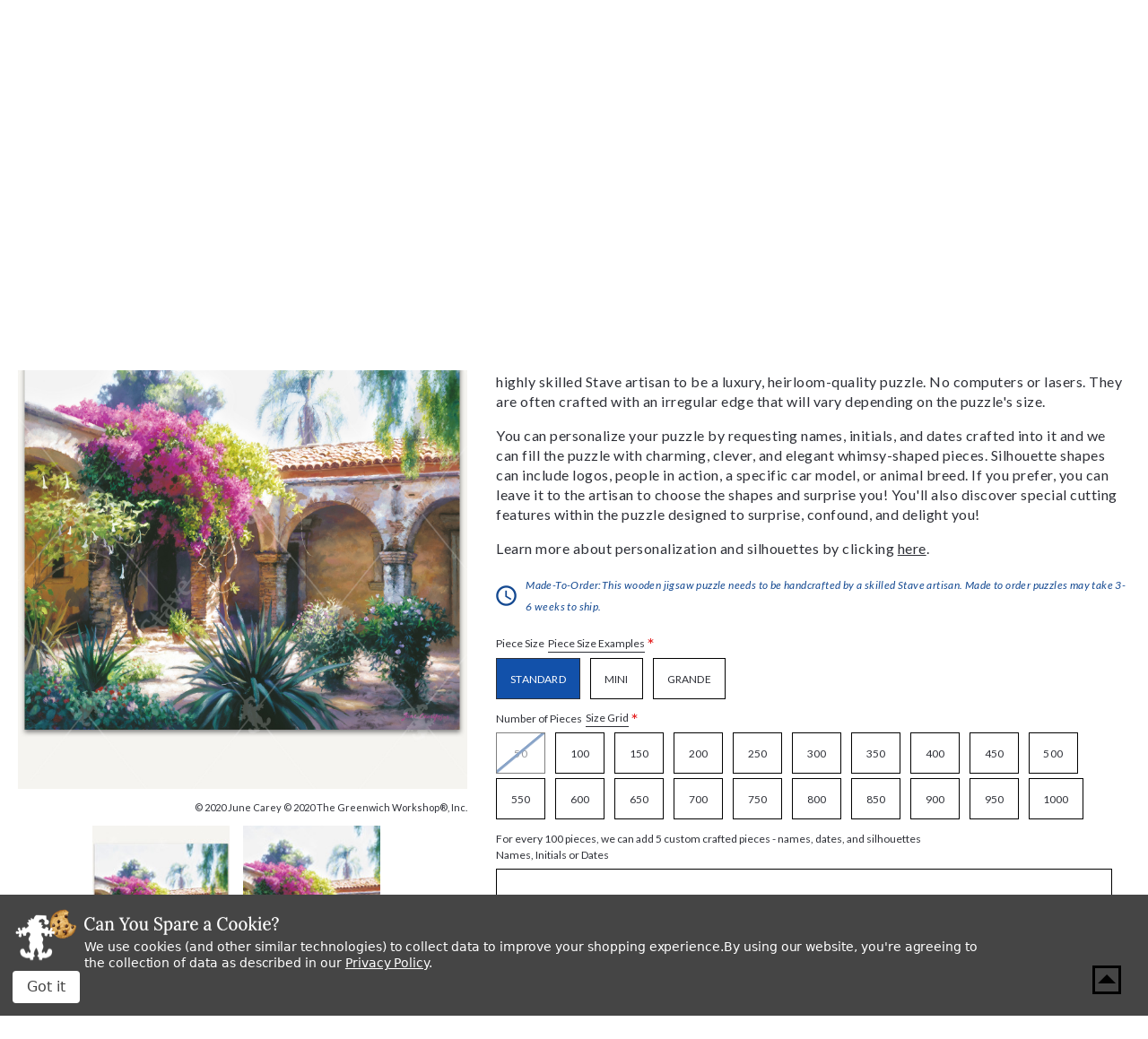

--- FILE ---
content_type: text/html; charset=UTF-8
request_url: https://www.stavepuzzles.com/product/bougainvillea/
body_size: 32969
content:




<!DOCTYPE html>
<html class="no-js" lang="en">
    <head>
        <title>Bougainvillea, a traditional puzzle - Stave Puzzles</title>
        <link rel="dns-prefetch preconnect" href="https://cdn11.bigcommerce.com/s-qoliq8lkn5" crossorigin><link rel="dns-prefetch preconnect" href="https://fonts.googleapis.com/" crossorigin><link rel="dns-prefetch preconnect" href="https://fonts.gstatic.com/" crossorigin>
        <meta property="product:price:amount" content="895" /><meta property="product:price:currency" content="USD" /><meta property="og:url" content="https://www.stavepuzzles.com/product/bougainvillea/" /><meta property="og:site_name" content="Stave Puzzles" /><meta name="keywords" content="stave puzzles, vermont made, jigsaw puzzle, customized wooden jigsaw puzzle, Traditional"><link rel='canonical' href='https://www.stavepuzzles.com/product/bougainvillea/' /><meta name='platform' content='bigcommerce.stencil' /><meta property="og:type" content="product" />
<meta property="og:title" content="Bougainvillea" />
<meta property="og:description" content="Shop fine wooden jigsaw puzzles at Stave Puzzles online, hand-crafting the world&#039;s finest wooden jigsaw puzzles since 1974." />
<meta property="og:image" content="https://cdn11.bigcommerce.com/s-qoliq8lkn5/products/3034/images/6907/16527__63712.1634002256.386.513.jpg?c=3" />
<meta property="og:availability" content="instock" />
<meta property="pinterest:richpins" content="enabled" />
        
         
        
        
        <!-- BEGIN Preloading first images -->
        
        	<link rel="preload" href="https://cdn11.bigcommerce.com/s-qoliq8lkn5/images/stencil/500x659/products/3034/6908/16527_1__18254.1634002256.jpg?c=3" as="image">
        
        
        
        
        
        <!-- END Preloading first images -->

        <link href="https://cdn11.bigcommerce.com/s-qoliq8lkn5/product_images/favicon.png?t&#x3D;1628001315" rel="shortcut icon">
        <link rel="stylesheet" href="https://cdn11.bigcommerce.com/s-qoliq8lkn5/stencil/4a3186f0-b707-013e-defc-764f5f2bc3b2/e/d4904cb0-cc78-013e-89a7-7e823c6b477a/scss/elevate/fancybox.css"/>
        <meta name="viewport" content="width=device-width, initial-scale=1, maximum-scale=1">

        <!-- ICOMOON LINKS START -->
        <style type="text/css">
            @font-face {
                font-family: 'icomoon';
                src:  url('https://cdn11.bigcommerce.com/s-qoliq8lkn5/stencil/4a3186f0-b707-013e-defc-764f5f2bc3b2/e/d4904cb0-cc78-013e-89a7-7e823c6b477a/fonts/icomoon.eot?pdewnu');
                src:  url('https://cdn11.bigcommerce.com/s-qoliq8lkn5/stencil/4a3186f0-b707-013e-defc-764f5f2bc3b2/e/d4904cb0-cc78-013e-89a7-7e823c6b477a/fonts/icomoon.eot?pdewnu#iefix') format('embedded-opentype'),
                      url('https://cdn11.bigcommerce.com/s-qoliq8lkn5/stencil/4a3186f0-b707-013e-defc-764f5f2bc3b2/e/d4904cb0-cc78-013e-89a7-7e823c6b477a/fonts/icomoon.ttf?pdewnu') format('truetype'),
                      url('https://cdn11.bigcommerce.com/s-qoliq8lkn5/stencil/4a3186f0-b707-013e-defc-764f5f2bc3b2/e/d4904cb0-cc78-013e-89a7-7e823c6b477a/fonts/icomoon.woff?pdewnu') format('woff'),
                      url('https://cdn11.bigcommerce.com/s-qoliq8lkn5/stencil/4a3186f0-b707-013e-defc-764f5f2bc3b2/e/d4904cb0-cc78-013e-89a7-7e823c6b477a/fonts/icomoon.svg?pdewnu#icomoon') format('svg');
                font-weight: normal;
                font-style: normal;
                font-display: block;
            }
        </style>
        <!-- ICOMOON LINKS END -->

        <script>
            document.documentElement.className = document.documentElement.className.replace('no-js', 'js');
        </script>

        <script>
    function browserSupportsAllFeatures() {
        return window.Promise
            && window.fetch
            && window.URL
            && window.URLSearchParams
            && window.WeakMap
            // object-fit support
            && ('objectFit' in document.documentElement.style);
    }

    function loadScript(src) {
        var js = document.createElement('script');
        js.src = src;
        js.onerror = function () {
            console.error('Failed to load polyfill script ' + src);
        };
        document.head.appendChild(js);
    }

    if (!browserSupportsAllFeatures()) {
        loadScript('https://cdn11.bigcommerce.com/s-qoliq8lkn5/stencil/4a3186f0-b707-013e-defc-764f5f2bc3b2/e/d4904cb0-cc78-013e-89a7-7e823c6b477a/dist/theme-bundle.polyfills.js');
    }
</script>
        <script>window.consentManagerTranslations = `{"locale":"en","locales":{"consent_manager.data_collection_warning":"en","consent_manager.accept_all_cookies":"en","consent_manager.gdpr_settings":"en","consent_manager.data_collection_preferences":"en","consent_manager.manage_data_collection_preferences":"en","consent_manager.use_data_by_cookies":"en","consent_manager.data_categories_table":"en","consent_manager.allow":"en","consent_manager.accept":"en","consent_manager.deny":"en","consent_manager.dismiss":"en","consent_manager.reject_all":"en","consent_manager.category":"en","consent_manager.purpose":"en","consent_manager.functional_category":"en","consent_manager.functional_purpose":"en","consent_manager.analytics_category":"en","consent_manager.analytics_purpose":"en","consent_manager.targeting_category":"en","consent_manager.advertising_category":"en","consent_manager.advertising_purpose":"en","consent_manager.essential_category":"en","consent_manager.esential_purpose":"en","consent_manager.yes":"en","consent_manager.no":"en","consent_manager.not_available":"en","consent_manager.cancel":"en","consent_manager.save":"en","consent_manager.back_to_preferences":"en","consent_manager.close_without_changes":"en","consent_manager.unsaved_changes":"en","consent_manager.by_using":"en","consent_manager.agree_on_data_collection":"en","consent_manager.change_preferences":"en","consent_manager.cancel_dialog_title":"en","consent_manager.privacy_policy":"en","consent_manager.allow_category_tracking":"en","consent_manager.disallow_category_tracking":"en"},"translations":{"consent_manager.data_collection_warning":"We use cookies (and other similar technologies) to collect data to improve your shopping experience.","consent_manager.accept_all_cookies":"Accept All Cookies","consent_manager.gdpr_settings":"Settings","consent_manager.data_collection_preferences":"Website Data Collection Preferences","consent_manager.manage_data_collection_preferences":"Manage Website Data Collection Preferences","consent_manager.use_data_by_cookies":" uses data collected by cookies and JavaScript libraries to improve your shopping experience.","consent_manager.data_categories_table":"The table below outlines how we use this data by category. To opt out of a category of data collection, select 'No' and save your preferences.","consent_manager.allow":"Allow","consent_manager.accept":"Accept","consent_manager.deny":"Deny","consent_manager.dismiss":"Dismiss","consent_manager.reject_all":"Reject all","consent_manager.category":"Category","consent_manager.purpose":"Purpose","consent_manager.functional_category":"Functional","consent_manager.functional_purpose":"Enables enhanced functionality, such as videos and live chat. If you do not allow these, then some or all of these functions may not work properly.","consent_manager.analytics_category":"Analytics","consent_manager.analytics_purpose":"Provide statistical information on site usage, e.g., web analytics so we can improve this website over time.","consent_manager.targeting_category":"Targeting","consent_manager.advertising_category":"Advertising","consent_manager.advertising_purpose":"Used to create profiles or personalize content to enhance your shopping experience.","consent_manager.essential_category":"Essential","consent_manager.esential_purpose":"Essential for the site and any requested services to work, but do not perform any additional or secondary function.","consent_manager.yes":"Yes","consent_manager.no":"No","consent_manager.not_available":"N/A","consent_manager.cancel":"Cancel","consent_manager.save":"Save","consent_manager.back_to_preferences":"Back to Preferences","consent_manager.close_without_changes":"You have unsaved changes to your data collection preferences. Are you sure you want to close without saving?","consent_manager.unsaved_changes":"You have unsaved changes","consent_manager.by_using":"By using our website, you're agreeing to our","consent_manager.agree_on_data_collection":"By using our website, you're agreeing to the collection of data as described in our ","consent_manager.change_preferences":"You can change your preferences at any time","consent_manager.cancel_dialog_title":"Are you sure you want to cancel?","consent_manager.privacy_policy":"Privacy Policy","consent_manager.allow_category_tracking":"Allow [CATEGORY_NAME] tracking","consent_manager.disallow_category_tracking":"Disallow [CATEGORY_NAME] tracking"}}`;</script>

        <script>
            window.lazySizesConfig = window.lazySizesConfig || {};
            window.lazySizesConfig.loadMode = 1;
        </script>
        <script async src="https://cdn11.bigcommerce.com/s-qoliq8lkn5/stencil/4a3186f0-b707-013e-defc-764f5f2bc3b2/e/d4904cb0-cc78-013e-89a7-7e823c6b477a/dist/theme-bundle.head_async.js"></script>
        
        <link href="https://fonts.googleapis.com/css?family=Lora:400,400i,700%7CSaira:400,500,600,700%7CLato:700,400,500,600,300,400i%7CRoboto:400,500,600,700%7CRoboto+Slab:400,500,600,700%7CLa+Belle+Aurore:400%7CKarla:400&display=block" rel="stylesheet">
        
        <script async src="https://cdn11.bigcommerce.com/s-qoliq8lkn5/stencil/4a3186f0-b707-013e-defc-764f5f2bc3b2/e/d4904cb0-cc78-013e-89a7-7e823c6b477a/dist/theme-bundle.font.js"></script>

        <link data-stencil-stylesheet href="https://cdn11.bigcommerce.com/s-qoliq8lkn5/stencil/4a3186f0-b707-013e-defc-764f5f2bc3b2/e/d4904cb0-cc78-013e-89a7-7e823c6b477a/css/theme-6935ef70-cd3b-013e-c148-1e6a410aeef2.css" rel="stylesheet">

        <!-- Start Tracking Code for analytics_facebook -->

<script data-bc-cookie-consent="4" type="text/plain">
!function(f,b,e,v,n,t,s){if(f.fbq)return;n=f.fbq=function(){n.callMethod?n.callMethod.apply(n,arguments):n.queue.push(arguments)};if(!f._fbq)f._fbq=n;n.push=n;n.loaded=!0;n.version='2.0';n.queue=[];t=b.createElement(e);t.async=!0;t.src=v;s=b.getElementsByTagName(e)[0];s.parentNode.insertBefore(t,s)}(window,document,'script','https://connect.facebook.net/en_US/fbevents.js');

fbq('set', 'autoConfig', 'false', '757443595167977');
fbq('dataProcessingOptions', []);
fbq('init', '757443595167977', {"external_id":"81476083-748f-4c7d-b5c2-87a08690f4d9"});
fbq('set', 'agent', 'bigcommerce', '757443595167977');

function trackEvents() {
    var pathName = window.location.pathname;

    fbq('track', 'PageView', {}, "");

    // Search events start -- only fire if the shopper lands on the /search.php page
    if (pathName.indexOf('/search.php') === 0 && getUrlParameter('search_query')) {
        fbq('track', 'Search', {
            content_type: 'product_group',
            content_ids: [],
            search_string: getUrlParameter('search_query')
        });
    }
    // Search events end

    // Wishlist events start -- only fire if the shopper attempts to add an item to their wishlist
    if (pathName.indexOf('/wishlist.php') === 0 && getUrlParameter('added_product_id')) {
        fbq('track', 'AddToWishlist', {
            content_type: 'product_group',
            content_ids: []
        });
    }
    // Wishlist events end

    // Lead events start -- only fire if the shopper subscribes to newsletter
    if (pathName.indexOf('/subscribe.php') === 0 && getUrlParameter('result') === 'success') {
        fbq('track', 'Lead', {});
    }
    // Lead events end

    // Registration events start -- only fire if the shopper registers an account
    if (pathName.indexOf('/login.php') === 0 && getUrlParameter('action') === 'account_created') {
        fbq('track', 'CompleteRegistration', {}, "");
    }
    // Registration events end

    

    function getUrlParameter(name) {
        var cleanName = name.replace(/[\[]/, '\[').replace(/[\]]/, '\]');
        var regex = new RegExp('[\?&]' + cleanName + '=([^&#]*)');
        var results = regex.exec(window.location.search);
        return results === null ? '' : decodeURIComponent(results[1].replace(/\+/g, ' '));
    }
}

if (window.addEventListener) {
    window.addEventListener("load", trackEvents, false)
}
</script>
<noscript><img height="1" width="1" style="display:none" alt="null" src="https://www.facebook.com/tr?id=757443595167977&ev=PageView&noscript=1&a=plbigcommerce1.2&eid="/></noscript>

<!-- End Tracking Code for analytics_facebook -->

<!-- Start Tracking Code for analytics_googleanalytics4 -->

<script data-cfasync="false" src="https://cdn11.bigcommerce.com/shared/js/google_analytics4_bodl_subscribers-358423becf5d870b8b603a81de597c10f6bc7699.js" integrity="sha256-gtOfJ3Avc1pEE/hx6SKj/96cca7JvfqllWA9FTQJyfI=" crossorigin="anonymous"></script>
<script data-cfasync="false">
  (function () {
    window.dataLayer = window.dataLayer || [];

    function gtag(){
        dataLayer.push(arguments);
    }

    function initGA4(event) {
         function setupGtag() {
            function configureGtag() {
                gtag('js', new Date());
                gtag('set', 'developer_id.dMjk3Nj', true);
                gtag('config', 'G-MRDP84E308');
            }

            var script = document.createElement('script');

            script.src = 'https://www.googletagmanager.com/gtag/js?id=G-MRDP84E308';
            script.async = true;
            script.onload = configureGtag;

            document.head.appendChild(script);
        }

        setupGtag();

        if (typeof subscribeOnBodlEvents === 'function') {
            subscribeOnBodlEvents('G-MRDP84E308', true);
        }

        window.removeEventListener(event.type, initGA4);
    }

    gtag('consent', 'default', {"ad_storage":"denied","ad_user_data":"denied","ad_personalization":"denied","analytics_storage":"denied","functionality_storage":"denied"})
            

    var eventName = document.readyState === 'complete' ? 'consentScriptsLoaded' : 'DOMContentLoaded';
    window.addEventListener(eventName, initGA4, false);
  })()
</script>

<!-- End Tracking Code for analytics_googleanalytics4 -->

<!-- Start Tracking Code for analytics_siteverification -->

<meta name="google-site-verification" content="UOuF2qRl1Hfqdf4SlFExn1iWU-81P4X8EAOXdss3Owo" />

<!-- End Tracking Code for analytics_siteverification -->


<script src="https://www.google.com/recaptcha/api.js" async defer></script>
<script>window.consentManagerStoreConfig = function () { return {"storeName":"Stave Puzzles","privacyPolicyUrl":"https:\/\/www.stavepuzzles.com\/privacy-policies\/","writeKey":null,"improvedConsentManagerEnabled":true,"AlwaysIncludeScriptsWithConsentTag":true}; };</script>
<script type="text/javascript" src="https://cdn11.bigcommerce.com/shared/js/bodl-consent-32a446f5a681a22e8af09a4ab8f4e4b6deda6487.js" integrity="sha256-uitfaufFdsW9ELiQEkeOgsYedtr3BuhVvA4WaPhIZZY=" crossorigin="anonymous" defer></script>
<script type="text/javascript" src="https://cdn11.bigcommerce.com/shared/js/storefront/consent-manager-config-3013a89bb0485f417056882e3b5cf19e6588b7ba.js" defer></script>
<script type="text/javascript" src="https://cdn11.bigcommerce.com/shared/js/storefront/consent-manager-08633fe15aba542118c03f6d45457262fa9fac88.js" defer></script>
<script type="text/javascript">
var BCData = {"product_attributes":{"sku":"16527","upc":null,"mpn":null,"gtin":null,"weight":null,"base":false,"image":null,"out_of_stock_behavior":"hide_option","out_of_stock_message":"Out of stock","available_modifier_values":[203951,203952,203953,203954,203955,203956,166629,166630,166631,166632],"available_variant_values":[65767,65771,65772,65773,65774,65775,65776,65777,65778,65779,65780,65781,65782,65783,65784,65785,65786,65787,65788,65789,65768,65769,65770],"in_stock_attributes":[65767,65771,65772,65773,65774,65775,65776,65777,65778,65779,65780,65781,65782,65783,65784,65785,65786,65787,65788,65789,65768,65769,65770,203951,203952,203953,203954,203955,203956,166629,166630,166631,166632],"selected_attributes":{"74993":203953},"stock":null,"instock":true,"stock_message":null,"purchasable":true,"purchasing_message":null,"call_for_price_message":null,"price":{"without_tax":{"formatted":"$895.00","value":895,"currency":"USD"},"tax_label":"Tax"}}};
</script>
<script type='text/javascript'>
window.__lo_site_id = 301230;

(function() {
var wa = document.createElement('script'); wa.type = 'text/javascript'; wa.async = true;
wa.src = 'https://d10lpsik1i8c69.cloudfront.net/w.js';
var s = document.getElementsByTagName('script')[0]; s.parentNode.insertBefore(wa, s);
 })();
</script>
<!-- Google tag (gtag.js) -->
<script data-bc-cookie-consent="3" type="text/plain" async src="https://www.googletagmanager.com/gtag/js?id=AW-16743121100">
</script>
<script data-bc-cookie-consent="3" type="text/plain">
  window.dataLayer = window.dataLayer || [];
  function gtag(){dataLayer.push(arguments);}
  gtag('js', new Date());

  gtag('config', 'AW-16743121100');
</script>
<script data-bc-cookie-consent="4" type="text/plain" async src='https://tag.simpli.fi/sifitag/69ff1b54-204b-4942-adf1-b453e6c6bff4'></script><!-- Google Tag Manager -->
<script data-bc-cookie-consent="3" type="text/plain">(function(w,d,s,l,i){w[l]=w[l]||[];w[l].push({'gtm.start':
new Date().getTime(),event:'gtm.js'});var f=d.getElementsByTagName(s)[0],
j=d.createElement(s),dl=l!='dataLayer'?'&l='+l:'';j.async=true;j.src=
'https://www.googletagmanager.com/gtm.js?id='+i+dl;f.parentNode.insertBefore(j,f);
})(window,document,'script','dataLayer','GTM-5KB2Q6G');</script>
<!-- End Google Tag Manager -->
 <script data-cfasync="false" src="https://microapps.bigcommerce.com/bodl-events/1.9.4/index.js" integrity="sha256-Y0tDj1qsyiKBRibKllwV0ZJ1aFlGYaHHGl/oUFoXJ7Y=" nonce="" crossorigin="anonymous"></script>
 <script data-cfasync="false" nonce="">

 (function() {
    function decodeBase64(base64) {
       const text = atob(base64);
       const length = text.length;
       const bytes = new Uint8Array(length);
       for (let i = 0; i < length; i++) {
          bytes[i] = text.charCodeAt(i);
       }
       const decoder = new TextDecoder();
       return decoder.decode(bytes);
    }
    window.bodl = JSON.parse(decodeBase64("[base64]"));
 })()

 </script>

<script nonce="">
(function () {
    var xmlHttp = new XMLHttpRequest();

    xmlHttp.open('POST', 'https://bes.gcp.data.bigcommerce.com/nobot');
    xmlHttp.setRequestHeader('Content-Type', 'application/json');
    xmlHttp.send('{"store_id":"1001689209","timezone_offset":"-5.0","timestamp":"2026-01-09T21:41:29.09967500Z","visit_id":"76f94e54-7ebc-432d-9e11-faddb51d9e53","channel_id":1}');
})();
</script>

    </head>
    <body class="autoparts product">
        
        <svg data-src="https://cdn11.bigcommerce.com/s-qoliq8lkn5/stencil/4a3186f0-b707-013e-defc-764f5f2bc3b2/e/d4904cb0-cc78-013e-89a7-7e823c6b477a/img/icon-sprite.svg" class="icons-svg-sprite"></svg>

        <div data-content-region="header_bottom--global"><div data-layout-id="4244c96d-84fb-4875-8100-b1de316ef866">       <div data-sub-layout-container="615c8365-134f-4340-be8e-82df8eea92e7" data-layout-name="Layout">
    <style data-container-styling="615c8365-134f-4340-be8e-82df8eea92e7">
        [data-sub-layout-container="615c8365-134f-4340-be8e-82df8eea92e7"] {
            box-sizing: border-box;
            display: flex;
            flex-wrap: wrap;
            z-index: 0;
            position: relative;
            height: ;
            padding-top: 0px;
            padding-right: 0px;
            padding-bottom: 0px;
            padding-left: 0px;
            margin-top: 0px;
            margin-right: 0px;
            margin-bottom: 0px;
            margin-left: 0px;
            border-width: 0px;
            border-style: solid;
            border-color: #333333;
        }

        [data-sub-layout-container="615c8365-134f-4340-be8e-82df8eea92e7"]:after {
            display: block;
            position: absolute;
            top: 0;
            left: 0;
            bottom: 0;
            right: 0;
            background-size: cover;
            z-index: auto;
        }
    </style>

    <div data-sub-layout="3386efb9-02e6-414d-bd61-c418b4c336bb">
        <style data-column-styling="3386efb9-02e6-414d-bd61-c418b4c336bb">
            [data-sub-layout="3386efb9-02e6-414d-bd61-c418b4c336bb"] {
                display: flex;
                flex-direction: column;
                box-sizing: border-box;
                flex-basis: 100%;
                max-width: 100%;
                z-index: 0;
                position: relative;
                height: ;
                padding-top: 0px;
                padding-right: 0px;
                padding-bottom: 0px;
                padding-left: 0px;
                margin-top: 0px;
                margin-right: 0px;
                margin-bottom: 0px;
                margin-left: 0px;
                border-width: 0px;
                border-style: solid;
                border-color: #333333;
                justify-content: center;
            }
            [data-sub-layout="3386efb9-02e6-414d-bd61-c418b4c336bb"]:after {
                display: block;
                position: absolute;
                top: 0;
                left: 0;
                bottom: 0;
                right: 0;
                background-size: cover;
                z-index: auto;
            }
            @media only screen and (max-width: 700px) {
                [data-sub-layout="3386efb9-02e6-414d-bd61-c418b4c336bb"] {
                    flex-basis: 100%;
                    max-width: 100%;
                }
            }
        </style>
        <div data-widget-id="b2f16d68-7b82-4cc5-bd34-212b8870046c" data-placement-id="688bdb34-9c1a-42f8-aa0d-83fb48ab08d3" data-placement-status="ACTIVE"><style>
  .sd-divider-wrapper-b2f16d68-7b82-4cc5-bd34-212b8870046c {
    display: flex;
    height: 20px;
      align-items: center;
      justify-content: center;
      text-align: center;
  }

  .sd-divider-b2f16d68-7b82-4cc5-bd34-212b8870046c {
    height: 0;
    border-top: 5px;
    border-color: rgba(18,81,170,1);
    border-style: solid;
    width: 100%;
    margin: 0;
  }
</style>

<div class="sd-divider-wrapper-b2f16d68-7b82-4cc5-bd34-212b8870046c">
  <hr class="sd-divider-b2f16d68-7b82-4cc5-bd34-212b8870046c">
</div>
</div>
    </div>
</div>

</div></div>
<div class="custom-banners top"> 

</div>

<header class="header" sticky="false" role="banner">
  <div class="header-top">
    <div class="container">
      <div class="main-header">
        <div class="header-left">
            <div class="header-logo logo-image">
              <a href="https://www.stavepuzzles.com/" class="header-logo__link" data-header-logo-link>
      <div class="header-logo-image-container">
        <img
          class="header-logo-image"
          src="https://cdn11.bigcommerce.com/s-qoliq8lkn5/stencil/4a3186f0-b707-013e-defc-764f5f2bc3b2/e/d4904cb0-cc78-013e-89a7-7e823c6b477a/img/stave.svg"
          alt="Stave Puzzles"
        >
      </div>
</a>

  <p class="logo-text">“The Rolls Royce of Wooden Jigsaw Puzzles” <span>-Smithsonian Magazine, 1990</span></p>
            </div>
        </div>

        <div class="header-right">
          <div class="top-mobile-icon mobile-header">
            <span class="navUser-action mobileMenu-toggle icon-wrapper" data-mobile-menu-toggle="menu">
              <svg xmlns="http://www.w3.org/2000/svg" class="icon icon-menu" viewBox="0 0 22 16">
  <title>
    Menu
  </title>
  <path d="M.938 1.922h20.01c.515 0 .937-.422.937-.938s-.422-.938-.938-.938H.937C.423.046 0 .468 0 .984s.422.938.938.938zm0 7.034h20.01c.515 0 .937-.422.937-.938 0-.515-.422-.938-.938-.938H.937c-.515 0-.937.423-.937.938 0 .516.422.938.938.938zm0 7.034h20.01c.515 0 .937-.42.937-.937 0-.516-.422-.938-.938-.938H.937c-.515 0-.937.422-.937.938s.422.938.938.938z"/>
</svg>
              <span class="menu-close">
                <svg xmlns="http://www.w3.org/2000/svg" class="icon icon-close" viewBox="0 0 16 16">
  <g fill-rule="evenodd">
    <path d="M1.533 15.455c-.192 0-.384-.073-.53-.22-.293-.293-.293-.77 0-1.062l13.17-13.17c.294-.294.77-.294 1.062 0 .293.292.293.767 0 1.06L2.063 15.235c-.146.147-.338.22-.53.22z"/>
    <path d="M14.704 15.455c-.192 0-.384-.073-.53-.22L1.002 2.065c-.293-.294-.293-.77 0-1.062.293-.293.768-.293 1.06 0l13.172 13.17c.293.294.293.77 0 1.063-.146.146-.338.22-.53.22z"/>
  </g>
</svg>
              </span>
              <span class="button-text">Menu</span>
            </span>
          </div>

          <div class="top-mobile-icon navUser-item--search">
            <div class="navUser-action navUser-action--quickSearch icon-wrapper" data-search="quickSearch" aria-controls="quickSearch" aria-expanded="false">
              <svg xmlns="http://www.w3.org/2000/svg" class="icon icon-search" viewBox="0 0 40 40">
  <title>
    Search
  </title>
  <path d="M39.91 36.51L36.51 39.91L25.1 28.52L25.1 26.72L24.47 26.09C21.88 28.32 18.52 29.66 14.83 29.66C6.64 29.66 0 23.02 0 14.83C0 6.64 6.64 0 14.83 0C23.02 0 29.66 6.64 29.66 14.83C29.66 18.52 28.32 21.88 26.08 24.47L26.71 25.1L28.52 25.1L39.91 36.51ZM25.1 14.83C25.1 9.16 20.5 4.56 14.83 4.56C9.16 4.56 4.56 9.16 4.56 14.83C4.56 20.5 9.16 25.1 14.83 25.1C20.5 25.1 25.1 20.5 25.1 14.83Z" />
</svg>
              <span class="search-close">
                <svg xmlns="http://www.w3.org/2000/svg" class="icon icon-close" viewBox="0 0 16 16">
  <g fill-rule="evenodd">
    <path d="M1.533 15.455c-.192 0-.384-.073-.53-.22-.293-.293-.293-.77 0-1.062l13.17-13.17c.294-.294.77-.294 1.062 0 .293.292.293.767 0 1.06L2.063 15.235c-.146.147-.338.22-.53.22z"/>
    <path d="M14.704 15.455c-.192 0-.384-.073-.53-.22L1.002 2.065c-.293-.294-.293-.77 0-1.062.293-.293.768-.293 1.06 0l13.172 13.17c.293.294.293.77 0 1.063-.146.146-.338.22-.53.22z"/>
  </g>
</svg>
              </span>
              <span class="button-text">Search</span>
            </div>

            <div class="dropdown dropdown--quickSearch" id="quickSearch" aria-hidden="true" tabindex="-1" data-prevent-quick-search-close>
              <form class="form quick-search" action="/search.php">
  <fieldset class="form-fieldset">
    <div class="form-field">
      <label class="is-srOnly" for=>Search</label>
      <button class="quickSearchSubmitButton" type="submit" title="Search">
        <svg xmlns="http://www.w3.org/2000/svg" class="icon icon-search" viewBox="0 0 40 40">
  <title>
    Search
  </title>
  <path d="M39.91 36.51L36.51 39.91L25.1 28.52L25.1 26.72L24.47 26.09C21.88 28.32 18.52 29.66 14.83 29.66C6.64 29.66 0 23.02 0 14.83C0 6.64 6.64 0 14.83 0C23.02 0 29.66 6.64 29.66 14.83C29.66 18.52 28.32 21.88 26.08 24.47L26.71 25.1L28.52 25.1L39.91 36.51ZM25.1 14.83C25.1 9.16 20.5 4.56 14.83 4.56C9.16 4.56 4.56 9.16 4.56 14.83C4.56 20.5 9.16 25.1 14.83 25.1C20.5 25.1 25.1 20.5 25.1 14.83Z" />
</svg>
        <span class="skip-hide">Search</span>
      </button>
      <input
        class="form-input quick-search-input"
        data-search-quick name="search_query"
        id="search_query"
        data-error-message="Search field cannot be empty."
        placeholder="Enter a search term..."
        autocomplete="off"
      >
    </div>
  </fieldset>
</form>
<section class="quickSearchResults" data-bind="html: results"></section>
            </div>
          </div>

          <div class="top-mobile-icon navUser-item--account">
            <ul class="navUser-section navUser-section--alt">
              <li class="navUser-item navUser-item--account">
                <span class="navUser-action icon-wrapper">
                  <svg xmlns="http://www.w3.org/2000/svg" class="icon icon-account" viewBox="0 0 40 40">
  <title>
    Account
  </title>
  <path d="M39.59 19.8C39.59 30.73 30.73 39.59 19.8 39.59C8.86 39.59 0 30.73 0 19.8C0 8.86 8.86 0 19.8 0C30.73 0 39.59 8.86 39.59 19.8ZM13.25 12.47C13.25 16.08 16.18 19.02 19.8 19.02C23.41 19.02 26.35 16.08 26.35 12.47C26.35 8.85 23.41 5.92 19.8 5.92C16.18 5.92 13.25 8.85 13.25 12.47ZM29.25 30.93C29.88 30.4 30.23 29.62 30.23 28.81C30.23 25.14 27.28 22.21 23.61 22.21L15.99 22.21C12.32 22.21 9.35 25.14 9.35 28.81C9.35 29.62 9.71 30.4 10.33 30.93C12.88 33.1 16.18 34.42 19.79 34.42C23.4 34.42 26.71 33.1 29.25 30.93Z" />
</svg>
                  <span class="account-close">
                    <svg xmlns="http://www.w3.org/2000/svg" class="icon icon-close" viewBox="0 0 16 16">
  <g fill-rule="evenodd">
    <path d="M1.533 15.455c-.192 0-.384-.073-.53-.22-.293-.293-.293-.77 0-1.062l13.17-13.17c.294-.294.77-.294 1.062 0 .293.292.293.767 0 1.06L2.063 15.235c-.146.147-.338.22-.53.22z"/>
    <path d="M14.704 15.455c-.192 0-.384-.073-.53-.22L1.002 2.065c-.293-.294-.293-.77 0-1.062.293-.293.768-.293 1.06 0l13.172 13.17c.293.294.293.77 0 1.063-.146.146-.338.22-.53.22z"/>
  </g>
</svg>
                  </span>
                  <span class="button-text">my account</span>
                </span>
                <ul class="account-dropdown">
                    <li>
                      <a class="navUser-action" href="/login.php">
                        <span class="icon-lock show theme-icon" data-icon="&#xe907;"></span>
                        <span class="show">Sign in</span>
                      </a>
                    </li>

                      <li>
                        <a class="navUser-action" href="/login.php?action&#x3D;create_account">
                          <span class="icon-edit-1 show theme-icon" data-icon="&#xe903;"></span>
                          <span class="show">Register</span>
                        </a>
                      </li>
                </ul>
              </li>
            </ul>
          </div>

            <div class="top-mobile-icon wishlist-wrapper">
              <a class="navUser-action icon-wrapper" href="/wishlist.php">
                <svg xmlns="http://www.w3.org/2000/svg" class="icon icon-wishlist" viewBox="0 0 40 40">
  <title>
    Wishlist
  </title>
  <path d="M36.69 22.06L21.02 38.53C21 38.54 20.98 38.56 20.97 38.58C20.39 39.12 19.49 39.1 18.95 38.53L3.27 22.06C-1.09 17.38 -1.09 10.15 3.27 5.47C3.45 5.27 3.64 5.08 3.84 4.9C8.26 0.81 15.17 1.06 19.28 5.47L19.98 6.21L20.69 5.47C22.76 3.25 25.66 2 28.7 1.99C31.73 2 34.63 3.26 36.69 5.47C41.05 10.15 41.05 17.38 36.69 22.06ZM34.63 7.42C34.48 7.27 34.33 7.11 34.17 6.97C30.89 3.96 25.78 4.16 22.76 7.42L21.02 9.25C20.45 9.82 19.52 9.82 18.95 9.25L17.21 7.42C17.06 7.26 16.91 7.11 16.75 6.97C13.47 3.96 8.36 4.16 5.34 7.42C2.01 11 2.01 16.53 5.34 20.1L19.98 35.48L34.63 20.1L34.63 20.1C38.01 16.54 37.98 11.01 34.63 7.42Z" />
</svg>
                <span class="skip-hide">wishlist</span>
              </a>
            </div>

          <div class="top-mobile-icon navUser-item navUser-item--cart cart-wrapper">
            <a
              class="navUser-action icon-wrapper"
              data-cart-preview
              data-dropdown="cart-preview-dropdown"
              data-options="align:right"
              href="/cart.php">
              <span class="min-cart-text">
                <svg xmlns="http://www.w3.org/2000/svg" class="icon icon-cart" viewBox="0 0 40 40">
  <title>
    Cart
  </title>
  <g id="Layer 1">
		<path class="shp0" fill="000000" d="M12 32C9.8 32 8.02 33.8 8.02 36C8.02 38.2 9.8 40 12 40C14.2 40 16 38.2 16 36C16 33.8 14.2 32 12 32ZM0 0L0 4L4 4L11.2 19.18L8.5 24.08C8.18 24.64 8 25.3 8 26C8 28.2 9.8 30 12 30L36 30L36 26L12.84 26C12.56 26 12.34 25.78 12.34 25.5L12.4 25.26L14.2 22L29.1 22C30.6 22 31.92 21.18 32.6 19.94L39.76 6.96C39.92 6.68 40 6.34 40 6C40 4.9 39.1 4 38 4L8.42 4L6.54 0L0 0ZM32 32C29.8 32 28.02 33.8 28.02 36C28.02 38.2 29.8 40 32 40C34.2 40 36 38.2 36 36C36 33.8 34.2 32 32 32Z" />
	</g>
</svg>
                <span class="countPill cart-quantity show"></span>
              </span>
              <span class="navUser-item-cartLabel button-text">Cart</span>
            </a>
            <div class="dropdown-menu" id="cart-preview-dropdown" data-dropdown-content aria-hidden="true"></div>
          </div>
        </div>
      </div>
    </div>
  </div>

  <div class="navPages-container" id="menu" data-menu>
    <nav class="navPages">
  <div class="navPages-quickSearch">
    <form class="form quick-search" action="/search.php">
  <fieldset class="form-fieldset">
    <div class="form-field">
      <label class="is-srOnly" for=>Search</label>
      <button class="quickSearchSubmitButton" type="submit" title="Search">
        <svg xmlns="http://www.w3.org/2000/svg" class="icon icon-search" viewBox="0 0 40 40">
  <title>
    Search
  </title>
  <path d="M39.91 36.51L36.51 39.91L25.1 28.52L25.1 26.72L24.47 26.09C21.88 28.32 18.52 29.66 14.83 29.66C6.64 29.66 0 23.02 0 14.83C0 6.64 6.64 0 14.83 0C23.02 0 29.66 6.64 29.66 14.83C29.66 18.52 28.32 21.88 26.08 24.47L26.71 25.1L28.52 25.1L39.91 36.51ZM25.1 14.83C25.1 9.16 20.5 4.56 14.83 4.56C9.16 4.56 4.56 9.16 4.56 14.83C4.56 20.5 9.16 25.1 14.83 25.1C20.5 25.1 25.1 20.5 25.1 14.83Z" />
</svg>
        <span class="skip-hide">Search</span>
      </button>
      <input
        class="form-input quick-search-input"
        data-search-quick name="search_query"
        id="search_query"
        data-error-message="Search field cannot be empty."
        placeholder="Enter a search term..."
        autocomplete="off"
      >
    </div>
  </fieldset>
</form>
<section class="quickSearchResults" data-bind="html: results"></section>
  </div>

  <ul class="navPages-list desktop-menu">

    <li class="navPages-item mega-parent dropdown-open">
      <span class="show navPages-action has-subMenu">
        Shop
        <span class="dropdown-arrow">
          <svg xmlns="http://www.w3.org/2000/svg" class="icon icon-arrow-left" viewBox="0 0 13 7" width="13" height="7">
  <path fill="currrentColor" d="M0.06 0.02L6.54 7L13.02 0.02L0.06 0.02Z" />
</svg>
        </span>
      </span>

      <div class="navPage-subMenu" id="navPages-shop" aria-hidden="true" tabindex="-1">
        <ul class="navPage-subMenu-list level-1">
            <li class="navPages-item">
                  <span class="meganav-second-tier-link">
    Puzzle Types
  </span>

  <div class="navPage-megaMenu" id="navPages-331" aria-hidden="true" tabindex="-1">
    <ul class="navPage-subMenu-list-mega">
      <li class="navPage-subMenu-item navPage-subMenu-view-all-item">
        <a class="navPage-subMenu-action navPages-action" href="https://www.stavepuzzles.com/puzzle-types/">
            View All Puzzle Types
        </a>
      </li>
        <li class="navPage-subMenu-item">
            <a class="navPage-subMenu-action navPages-action"  href="https://www.stavepuzzles.com/puzzle-types/instock-ready-to-ship/" >InStock &amp; Ready To Ship</a>
        </li>
        <li class="navPage-subMenu-item">
            <a class="navPage-subMenu-action navPages-action"  href="https://www.stavepuzzles.com/puzzle-types/traditional-puzzles/" >Traditional Puzzles</a>
        </li>
        <li class="navPage-subMenu-item">
            <a class="navPage-subMenu-action navPages-action"  href="https://www.stavepuzzles.com/puzzle-types/teaser-puzzles/" >Teaser™ Puzzles</a>
        </li>
        <li class="navPage-subMenu-item">
            <a class="navPage-subMenu-action navPages-action"  href="https://www.stavepuzzles.com/puzzle-types/tormentor-puzzles/" >Tormentor™ Puzzles</a>
        </li>
        <li class="navPage-subMenu-item">
            <a class="navPage-subMenu-action navPages-action"  href="https://www.stavepuzzles.com/puzzle-types/trick-puzzles/" >Trick™ Puzzles</a>
        </li>
        <li class="navPage-subMenu-item">
            <a class="navPage-subMenu-action navPages-action"  href="https://www.stavepuzzles.com/puzzle-types/troublemaker-puzzles/" >TroubleMaker™ Puzzles</a>
        </li>
        <li class="navPage-subMenu-item">
            <a class="navPage-subMenu-action navPages-action"  href="https://www.stavepuzzles.com/puzzle-types/tidbit-puzzles/" >Tidbit™ Puzzles</a>
        </li>
        <li class="navPage-subMenu-item">
            <a class="navPage-subMenu-action navPages-action"  href="https://www.stavepuzzles.com/puzzle-types/treat-puzzles/" >Treat™ Puzzles</a>
        </li>
        <li class="navPage-subMenu-item">
            <a class="navPage-subMenu-action navPages-action"  href="https://www.stavepuzzles.com/puzzle-types/limited-editions/" >Limited Editions</a>
        </li>
        <li class="navPage-subMenu-item">
            <a class="navPage-subMenu-action navPages-action"  href="https://www.stavepuzzles.com/puzzle-types/cutting-edge-designs/" >Cutting Edge Designs</a>
        </li>
        <li class="navPage-subMenu-item">
            <a class="navPage-subMenu-action navPages-action"  href="https://www.stavepuzzles.com/double-sided/" >Double-Sided</a>
        </li>
    </ul>
  </div>
            </li>
                      <li class="navPages-item">
                  <span class="meganav-second-tier-link">
    Occasions
  </span>

  <div class="navPage-megaMenu" id="navPages-340" aria-hidden="true" tabindex="-1">
    <ul class="navPage-subMenu-list-mega">
      <li class="navPage-subMenu-item navPage-subMenu-view-all-item">
        <a class="navPage-subMenu-action navPages-action" href="https://www.stavepuzzles.com/occasions/">
            View All Occasions
        </a>
      </li>
        <li class="navPage-subMenu-item">
            <a class="navPage-subMenu-action navPages-action"  href="https://www.stavepuzzles.com/occasions/4th-of-july-patriotic/" >4th of July and Patriotic</a>
        </li>
        <li class="navPage-subMenu-item">
            <a class="navPage-subMenu-action navPages-action"  href="https://www.stavepuzzles.com/occasions/baby-shower/" >Baby Shower</a>
        </li>
        <li class="navPage-subMenu-item">
            <a class="navPage-subMenu-action navPages-action"  href="https://www.stavepuzzles.com/occasions/birthday/" >Birthday</a>
        </li>
        <li class="navPage-subMenu-item">
            <a class="navPage-subMenu-action navPages-action"  href="https://www.stavepuzzles.com/occasions/christmas/" >Christmas</a>
        </li>
        <li class="navPage-subMenu-item">
            <a class="navPage-subMenu-action navPages-action"  href="https://www.stavepuzzles.com/occasions/cinco-de-mayo/" >Cinco de Mayo</a>
        </li>
        <li class="navPage-subMenu-item">
            <a class="navPage-subMenu-action navPages-action"  href="https://www.stavepuzzles.com/occasions/easter/" >Easter</a>
        </li>
        <li class="navPage-subMenu-item">
            <a class="navPage-subMenu-action navPages-action"  href="https://www.stavepuzzles.com/occasions/fathers-day/" >Father’s Day</a>
        </li>
        <li class="navPage-subMenu-item">
            <a class="navPage-subMenu-action navPages-action"  href="https://www.stavepuzzles.com/occasions/graduation/" >Graduation</a>
        </li>
        <li class="navPage-subMenu-item">
            <a class="navPage-subMenu-action navPages-action"  href="https://www.stavepuzzles.com/occasions/halloween/" >Halloween</a>
        </li>
        <li class="navPage-subMenu-item">
            <a class="navPage-subMenu-action navPages-action"  href="https://www.stavepuzzles.com/occasions/housewarming/" >Housewarming</a>
        </li>
        <li class="navPage-subMenu-item">
            <a class="navPage-subMenu-action navPages-action"  href="https://www.stavepuzzles.com/occasions/jewish-hanukkah" >Jewish and Hanukkah</a>
        </li>
        <li class="navPage-subMenu-item">
            <a class="navPage-subMenu-action navPages-action"  href="https://www.stavepuzzles.com/occasions/mothers-day/" >Mother’s Day</a>
        </li>
        <li class="navPage-subMenu-item">
            <a class="navPage-subMenu-action navPages-action"  href="https://www.stavepuzzles.com/occasions/new-year/" >New Year</a>
        </li>
        <li class="navPage-subMenu-item">
            <a class="navPage-subMenu-action navPages-action"  href="https://www.stavepuzzles.com/occasions/st-patricks-day/" >St. Patrick’s Day</a>
        </li>
        <li class="navPage-subMenu-item">
            <a class="navPage-subMenu-action navPages-action"  href="https://www.stavepuzzles.com/occasions/thanksgiving/" >Thanksgiving</a>
        </li>
        <li class="navPage-subMenu-item">
            <a class="navPage-subMenu-action navPages-action"  href="https://www.stavepuzzles.com/occasions/thinking-of-you/" >Thinking of You</a>
        </li>
        <li class="navPage-subMenu-item">
            <a class="navPage-subMenu-action navPages-action"  href="https://www.stavepuzzles.com/occasions/valentines/" >Valentines</a>
        </li>
        <li class="navPage-subMenu-item">
            <a class="navPage-subMenu-action navPages-action"  href="https://www.stavepuzzles.com/occasions/wedding/" >Wedding &amp; Anniversary</a>
        </li>
    </ul>
  </div>
            </li>
                      <li class="navPages-item">
                  <span class="meganav-second-tier-link">
    Themes
  </span>

  <div class="navPage-megaMenu" id="navPages-349" aria-hidden="true" tabindex="-1">
    <ul class="navPage-subMenu-list-mega">
      <li class="navPage-subMenu-item navPage-subMenu-view-all-item">
        <a class="navPage-subMenu-action navPages-action activePage" href="https://www.stavepuzzles.com/themes/">
            View All Themes
        </a>
      </li>
        <li class="navPage-subMenu-item">
            <a class="navPage-subMenu-action navPages-action"  href="https://www.stavepuzzles.com/themes/animals/" >Animals</a>
        </li>
        <li class="navPage-subMenu-item">
            <a class="navPage-subMenu-action navPages-action"  href="https://www.stavepuzzles.com/themes/architecture/" >Architecture</a>
        </li>
        <li class="navPage-subMenu-item">
            <a class="navPage-subMenu-action navPages-action activePage"  href="https://www.stavepuzzles.com/themes/botanicals/" >Botanicals</a>
        </li>
        <li class="navPage-subMenu-item">
            <a class="navPage-subMenu-action navPages-action"  href="https://www.stavepuzzles.com/themes/destinations-places/" >Destinations &amp; Places</a>
        </li>
        <li class="navPage-subMenu-item">
            <a class="navPage-subMenu-action navPages-action"  href="https://www.stavepuzzles.com/themes/hobbies/" >Hobbies</a>
        </li>
        <li class="navPage-subMenu-item">
            <a class="navPage-subMenu-action navPages-action"  href="https://www.stavepuzzles.com/themes/humor/" >Humor</a>
        </li>
        <li class="navPage-subMenu-item">
            <a class="navPage-subMenu-action navPages-action"  href="https://www.stavepuzzles.com/themes/landscape/" >Landscape</a>
        </li>
        <li class="navPage-subMenu-item">
            <a class="navPage-subMenu-action navPages-action"  href="https://www.stavepuzzles.com/themes/mandalas/" >Mandalas</a>
        </li>
        <li class="navPage-subMenu-item">
            <a class="navPage-subMenu-action navPages-action"  href="https://www.stavepuzzles.com/themes/fine-art/" >Fine Art</a>
        </li>
        <li class="navPage-subMenu-item">
            <a class="navPage-subMenu-action navPages-action"  href="https://www.stavepuzzles.com/themes/new-yorker-cover-art/" >New Yorker Cover Art</a>
        </li>
        <li class="navPage-subMenu-item">
            <a class="navPage-subMenu-action navPages-action"  href="https://www.stavepuzzles.com/themes/people/" >People</a>
        </li>
        <li class="navPage-subMenu-item">
            <a class="navPage-subMenu-action navPages-action"  href="https://www.stavepuzzles.com/themes/religion/" >Religion</a>
        </li>
        <li class="navPage-subMenu-item">
            <a class="navPage-subMenu-action navPages-action"  href="https://www.stavepuzzles.com/themes/seasons/" >Seasons</a>
        </li>
        <li class="navPage-subMenu-item">
            <a class="navPage-subMenu-action navPages-action"  href="https://www.stavepuzzles.com/themes/sports/" >Sports</a>
        </li>
        <li class="navPage-subMenu-item">
            <a class="navPage-subMenu-action navPages-action"  href="https://www.stavepuzzles.com/themes/still-lifes/" >Still Lifes</a>
        </li>
        <li class="navPage-subMenu-item">
            <a class="navPage-subMenu-action navPages-action"  href="https://www.stavepuzzles.com/themes/the-arts/" >The Arts</a>
        </li>
        <li class="navPage-subMenu-item">
            <a class="navPage-subMenu-action navPages-action"  href="https://www.stavepuzzles.com/themes/transportation/" >Transportation</a>
        </li>
        <li class="navPage-subMenu-item">
            <a class="navPage-subMenu-action navPages-action"  href="https://www.stavepuzzles.com/themes/vintage-posters/" >Vintage Posters</a>
        </li>
        <li class="navPage-subMenu-item">
            <a class="navPage-subMenu-action navPages-action"  href="https://www.stavepuzzles.com/themes/whimsical-fantasy/" >Whimsical &amp; Fantasy</a>
        </li>
        <li class="navPage-subMenu-item">
            <a class="navPage-subMenu-action navPages-action"  href="https://www.stavepuzzles.com/themes/wine-dine/" >Wine &amp; Dine</a>
        </li>
    </ul>
  </div>
            </li>
                      <li class="navPages-item">
                  <span class="meganav-second-tier-link">
    Collections and Series
  </span>

  <div class="navPage-megaMenu" id="navPages-417" aria-hidden="true" tabindex="-1">
    <ul class="navPage-subMenu-list-mega">
      <li class="navPage-subMenu-item navPage-subMenu-view-all-item">
        <a class="navPage-subMenu-action navPages-action" href="https://www.stavepuzzles.com/collections-and-series/">
            View All Collections and Series
        </a>
      </li>
        <li class="navPage-subMenu-item">
            <a class="navPage-subMenu-action navPages-action"  href="https://www.stavepuzzles.com/collections-and-series/adventure-awaits/" >Adventure Awaits</a>
        </li>
        <li class="navPage-subMenu-item">
            <a class="navPage-subMenu-action navPages-action"  href="https://www.stavepuzzles.com/collections-and-series/all-around-town/" >All Around Town</a>
        </li>
        <li class="navPage-subMenu-item">
            <a class="navPage-subMenu-action navPages-action"  href="https://www.stavepuzzles.com/collections-and-series/alphabet-soup-series/" >Alphabet Soup Series</a>
        </li>
        <li class="navPage-subMenu-item">
            <a class="navPage-subMenu-action navPages-action"  href="https://www.stavepuzzles.com/collections-and-series/animal-kingdom/" >Animal Kingdom</a>
        </li>
        <li class="navPage-subMenu-item">
            <a class="navPage-subMenu-action navPages-action"  href="https://www.stavepuzzles.com/collections-and-series/artist-series/" >Artist Series</a>
        </li>
        <li class="navPage-subMenu-item">
            <a class="navPage-subMenu-action navPages-action"  href="https://www.stavepuzzles.com/collections-and-series/artistically-lettered-puzzles/" >Artistically-Lettered Puzzles</a>
        </li>
        <li class="navPage-subMenu-item">
            <a class="navPage-subMenu-action navPages-action"  href="https://www.stavepuzzles.com/collections-and-series/birds-fish-frogs-moth-er-flies/" >Birds, Fish, Frogs &amp; Moth-er-Flies</a>
        </li>
        <li class="navPage-subMenu-item">
            <a class="navPage-subMenu-action navPages-action"  href="https://www.stavepuzzles.com/collections-and-series/circus-train/" >Circus Train</a>
        </li>
        <li class="navPage-subMenu-item">
            <a class="navPage-subMenu-action navPages-action"  href="https://www.stavepuzzles.com/collections-and-series/counting-on-you/" >Counting on You</a>
        </li>
        <li class="navPage-subMenu-item">
            <a class="navPage-subMenu-action navPages-action"  href="https://www.stavepuzzles.com/collections-and-series/double-decker-3d/" >Double-Decker &amp; 3D</a>
        </li>
        <li class="navPage-subMenu-item">
            <a class="navPage-subMenu-action navPages-action"  href="https://www.stavepuzzles.com/collections-and-series/fancy-fans/" >Fancy Fans</a>
        </li>
        <li class="navPage-subMenu-item">
            <a class="navPage-subMenu-action navPages-action"  href="https://www.stavepuzzles.com/collections-and-series/holiday-houses/" >Holiday Houses</a>
        </li>
        <li class="navPage-subMenu-item">
            <a class="navPage-subMenu-action navPages-action"  href="https://www.stavepuzzles.com/collections-and-series/marbleized-designs/" >Marbleized Designs</a>
        </li>
        <li class="navPage-subMenu-item">
            <a class="navPage-subMenu-action navPages-action"  href="https://www.stavepuzzles.com/collections-and-series/maritime-madness/" >Maritime Madness</a>
        </li>
        <li class="navPage-subMenu-item">
            <a class="navPage-subMenu-action navPages-action"  href="https://www.stavepuzzles.com/collections-and-series/national-parks/" >National Parks</a>
        </li>
        <li class="navPage-subMenu-item">
            <a class="navPage-subMenu-action navPages-action"  href="https://www.stavepuzzles.com/collections-and-series/north-pole/" >North Pole</a>
        </li>
        <li class="navPage-subMenu-item">
            <a class="navPage-subMenu-action navPages-action"  href="https://www.stavepuzzles.com/collections-and-series/our-neighborhood/" >Our Neighborhood</a>
        </li>
        <li class="navPage-subMenu-item">
            <a class="navPage-subMenu-action navPages-action"  href="https://www.stavepuzzles.com/collections-and-series/paris-set/" >Paris Set</a>
        </li>
        <li class="navPage-subMenu-item">
            <a class="navPage-subMenu-action navPages-action"  href="https://www.stavepuzzles.com/collections-and-series/puzzle-the-united-states/" >Puzzle The United States</a>
        </li>
        <li class="navPage-subMenu-item">
            <a class="navPage-subMenu-action navPages-action"  href="https://www.stavepuzzles.com/collections-and-series/stave-flakes/" >Stave Flakes</a>
        </li>
        <li class="navPage-subMenu-item">
            <a class="navPage-subMenu-action navPages-action"  href="https://www.stavepuzzles.com/collections-and-series/tips-from-the-pros/" >Tips From the Pros</a>
        </li>
        <li class="navPage-subMenu-item">
            <a class="navPage-subMenu-action navPages-action"  href="https://www.stavepuzzles.com/collections-and-series/treasures/" >Treasures</a>
        </li>
        <li class="navPage-subMenu-item">
            <a class="navPage-subMenu-action navPages-action"  href="https://www.stavepuzzles.com/collections-and-series/village-shops/" >Village Shops</a>
        </li>
        <li class="navPage-subMenu-item">
            <a class="navPage-subMenu-action navPages-action"  href="https://www.stavepuzzles.com/collections-and-series/where-is-steve/" >Where is Steve?</a>
        </li>
        <li class="navPage-subMenu-item">
            <a class="navPage-subMenu-action navPages-action"  href="https://www.stavepuzzles.com/collections-and-series/zodiac-what-is-your-sign/" >Zodiac - What is Your Sign?</a>
        </li>
    </ul>
  </div>
            </li>
                      <li class="navPages-item">
                  <span class="meganav-second-tier-link">
    Shop By
  </span>

  <div class="navPage-megaMenu" id="navPages-659" aria-hidden="true" tabindex="-1">
    <ul class="navPage-subMenu-list-mega">
      <li class="navPage-subMenu-item navPage-subMenu-view-all-item">
        <a class="navPage-subMenu-action navPages-action" href="https://www.stavepuzzles.com/shop-by/">
            View All Shop By
        </a>
      </li>
        <li class="navPage-subMenu-item">
            <a class="navPage-subMenu-action navPages-action"  href="https://www.stavepuzzles.com/featured-puzzles/" >Featured Puzzles</a>
        </li>
        <li class="navPage-subMenu-item">
            <a class="navPage-subMenu-action navPages-action"  href="https://www.stavepuzzles.com/shop-by/best-sellers/" >Best Sellers</a>
        </li>
        <li class="navPage-subMenu-item">
            <a class="navPage-subMenu-action navPages-action"  href="/brands.php" >Shop By Artist</a>
        </li>
        <li class="navPage-subMenu-item">
            <a class="navPage-subMenu-action navPages-action"  href="https://www.stavepuzzles.com/shop-by/recently-added/" >Recently Added</a>
        </li>
        <li class="navPage-subMenu-item">
            <a class="navPage-subMenu-action navPages-action"  href="https://www.stavepuzzles.com/extras/gift-certificate/" >Gift Certificates</a>
        </li>
        <li class="navPage-subMenu-item">
            <a class="navPage-subMenu-action navPages-action"  href="https://www.stavepuzzles.com/extras/stave-boutique/" >Stave Boutique</a>
        </li>
        <li class="navPage-subMenu-item">
            <a class="navPage-subMenu-action navPages-action"  href="https://www.stavepuzzles.com/extras/boards-boxes-and-tables" >Boards, Boxes and Tables</a>
        </li>
        <li class="navPage-subMenu-item">
            <a class="navPage-subMenu-action navPages-action"  href="https://www.stavepuzzles.com/extras/corporate-custom-puzzles/" >Corporate and Custom Puzzles</a>
        </li>
        <li class="navPage-subMenu-item">
            <a class="navPage-subMenu-action navPages-action"  href="https://www.stavepuzzles.com/extras/replacement-pieces/" >Replacement Pieces</a>
        </li>
    </ul>
  </div>
            </li>
                  </ul>
      </div>
    </li>

    <li class="navPages-item dropdown-simple dropdown-open">
      <span class="show navPages-action has-subMenu">
        Rental Puzzles
        <span class="dropdown-arrow">
          <svg xmlns="http://www.w3.org/2000/svg" class="icon icon-arrow-left" viewBox="0 0 13 7" width="13" height="7">
  <path fill="currrentColor" d="M0.06 0.02L6.54 7L13.02 0.02L0.06 0.02Z" />
</svg>
        </span>
      </span>

      <div class="navPage-subMenu" id="navPages-rental-puzzles" tabindex="-1">
	<ul class="navPage-subMenu-list">
      <li class="navPage-subMenu-item-child">
        <a class="navPage-subMenu-action navPages-action navPage-child" href="/time-share-vs-rental-club/">About Rental Program Types</a>
      </li>
      <li class="navPage-subMenu-item-child">
        <a class="navPage-subMenu-action navPages-action navPage-child" href="/time-share/">Shop Time Share</a>
      </li>
      <li class="navPage-subMenu-item-child">
        <a class="navPage-subMenu-action navPages-action navPage-child" href="/rental-squad/">Shop Rental Squad</a>
      </li>
      <li class="navPage-subMenu-item-child">
        <a class="navPage-subMenu-action navPages-action navPage-child" href="/rental-club/">Shop Rental Club Puzzles</a>
      </li>
      <li class="navPage-subMenu-item-child">
        <a class="navPage-subMenu-action navPages-action navPage-child" href="/product/rental-club-membership/">Rental Club Membership</a>
      </li>
	</ul>
</div>
    </li>

        <li class="navPages-item dropdown-simple dropdown-open">
		<span class="show navPages-action has-subMenu">
			Custom Puzzles
			<span class="dropdown-arrow">
				<svg xmlns="http://www.w3.org/2000/svg" class="icon icon-arrow-left" viewBox="0 0 13 7" width="13" height="7">
  <path fill="currrentColor" d="M0.06 0.02L6.54 7L13.02 0.02L0.06 0.02Z" />
</svg>
			</span>
		</span>
		<div class="navPage-subMenu navPage-subMenu-horizontal" id="navPages-" tabindex="-1">
  <ul class="navPage-subMenu-list">
      <li class="navPage-subMenu-item-child">
          <a class="navPage-subMenu-action navPages-action navPage-child" href="https://www.stavepuzzles.com/corporate-and-custom-puzzles">Corporate and Custom Puzzles</a>
      </li>
      <li class="navPage-subMenu-item-child">
          <a class="navPage-subMenu-action navPages-action navPage-child" href="https://www.stavepuzzles.com/guestbook-and-party-favor-puzzles">Guestbook and Party Favor Puzzles</a>
      </li>
  </ul>
</div>
</li>
        <li class="navPages-item dropdown-simple dropdown-open">
		<span class="show navPages-action has-subMenu">
			Learn
			<span class="dropdown-arrow">
				<svg xmlns="http://www.w3.org/2000/svg" class="icon icon-arrow-left" viewBox="0 0 13 7" width="13" height="7">
  <path fill="currrentColor" d="M0.06 0.02L6.54 7L13.02 0.02L0.06 0.02Z" />
</svg>
			</span>
		</span>
		<div class="navPage-subMenu navPage-subMenu-horizontal" id="navPages-" tabindex="-1">
  <ul class="navPage-subMenu-list">
      <li class="navPage-subMenu-item-child">
          <a class="navPage-subMenu-action navPages-action navPage-child" href="https://www.stavepuzzles.com/stave-puzzle-types">Stave Puzzle Types</a>
      </li>
      <li class="navPage-subMenu-item-child">
          <a class="navPage-subMenu-action navPages-action navPage-child" href="https://www.stavepuzzles.com/personalize-your-puzzle/">Personalize Your Puzzle</a>
      </li>
      <li class="navPage-subMenu-item-child">
          <a class="navPage-subMenu-action navPages-action navPage-child" href="https://www.stavepuzzles.com/glossary">Glossary</a>
      </li>
      <li class="navPage-subMenu-item-child">
          <a class="navPage-subMenu-action navPages-action navPage-child" href="https://www.stavepuzzles.com/replacement-pieces">Replacement Pieces</a>
      </li>
      <li class="navPage-subMenu-item-child">
          <a class="navPage-subMenu-action navPages-action navPage-child" href="https://www.stavepuzzles.com/loyalty-points">Stave Loyalty Points</a>
      </li>
  </ul>
</div>
</li>
        <li class="navPages-item dropdown-simple dropdown-open">
		<span class="show navPages-action has-subMenu">
			About  Stave
			<span class="dropdown-arrow">
				<svg xmlns="http://www.w3.org/2000/svg" class="icon icon-arrow-left" viewBox="0 0 13 7" width="13" height="7">
  <path fill="currrentColor" d="M0.06 0.02L6.54 7L13.02 0.02L0.06 0.02Z" />
</svg>
			</span>
		</span>
		<div class="navPage-subMenu navPage-subMenu-horizontal" id="navPages-" tabindex="-1">
  <ul class="navPage-subMenu-list">
      <li class="navPage-subMenu-item-child">
          <a class="navPage-subMenu-action navPages-action navPage-child" href="https://www.stavepuzzles.com/stave-story">Stave Story</a>
      </li>
      <li class="navPage-subMenu-item-child">
          <a class="navPage-subMenu-action navPages-action navPage-child" href="https://www.stavepuzzles.com/meet-the-tormentors">Meet the Tormentors</a>
      </li>
      <li class="navPage-subMenu-item-child">
          <a class="navPage-subMenu-action navPages-action navPage-child" href="https://www.stavepuzzles.com/visit-the-stave-shop/">Visit The Stave Shop</a>
      </li>
      <li class="navPage-subMenu-item-child">
          <a class="navPage-subMenu-action navPages-action navPage-child" href="https://www.stavepuzzles.com/in-the-news/">In The News</a>
      </li>
      <li class="navPage-subMenu-item-child">
          <a class="navPage-subMenu-action navPages-action navPage-child" href="https://www.stavepuzzles.com/faq/">Frequently Asked Questions</a>
      </li>
      <li class="navPage-subMenu-item-child">
          <a class="navPage-subMenu-action navPages-action navPage-child" href="https://www.stavepuzzles.com/photo-video-gallery/">Photo &amp; Video Gallery</a>
      </li>
      <li class="navPage-subMenu-item-child">
          <a class="navPage-subMenu-action navPages-action navPage-child" href="https://www.stavepuzzles.com/blog/">Blog</a>
      </li>
  </ul>
</div>
</li>
        <li class="navPages-item dropdown-simple dropdown-open">
		<span class="show navPages-action has-subMenu">
			Puzzle With Us
			<span class="dropdown-arrow">
				<svg xmlns="http://www.w3.org/2000/svg" class="icon icon-arrow-left" viewBox="0 0 13 7" width="13" height="7">
  <path fill="currrentColor" d="M0.06 0.02L6.54 7L13.02 0.02L0.06 0.02Z" />
</svg>
			</span>
		</span>
		<div class="navPage-subMenu navPage-subMenu-horizontal" id="navPages-" tabindex="-1">
  <ul class="navPage-subMenu-list">
      <li class="navPage-subMenu-item-child">
          <a class="navPage-subMenu-action navPages-action navPage-child" href="https://www.stavepuzzles.com/stave-at-inns-resorts">Stave at Inns &amp; Resorts</a>
      </li>
      <li class="navPage-subMenu-item-child">
          <a class="navPage-subMenu-action navPages-action navPage-child" href="https://www.stavepuzzles.com/puzzle-events/">Puzzle Events</a>
      </li>
  </ul>
</div>
</li>
        <li class="navPages-item dropdown-simple">
		<a class="navPages-action" href="https://www.stavepuzzles.com/contact-us/">Contact Us</a>
</li>
  </ul>
</nav>
  </div>
</header>

<div class="header_placeholder"></div>
  <div data-content-region="header_bottom"></div>
        <div class="body" data-currency-code="USD">
     
      <div class="breadcrumb-block">
  <div class="breadcrumb-sharing-wrapper">
      <section class="breadcrumbs">
              <span class="breadcrumb">
                  <a href="https://www.stavepuzzles.com/">Home</a>
                <span class="breadcrumb-separator">
                  /
                </span>
              <span class="breadcrumb">
                  <a href="https://www.stavepuzzles.com/themes/">Themes</a>
                <span class="breadcrumb-separator">
                  /
                </span>
              <span class="breadcrumb">
                  <a href="https://www.stavepuzzles.com/themes/botanicals/">Botanicals</a>
                <span class="breadcrumb-separator">
                  /
                </span>
               Bougainvillea
              </span>
              </section>
        
  
  <div class="share-links">
    <span class="share-links-title">
      Share
    </span>

    <ul class="socialLinks">
        <li class="socialLinks-item socialLinks-item--facebook">
            <a class="socialLinks__link icon icon--facebook"
              title="Facebook"
              href="https://facebook.com/sharer/sharer.php?u=https%3A%2F%2Fwww.stavepuzzles.com%2Fproduct%2Fbougainvillea%2F"
              target="_blank"
              rel="noopener"
              
            >
              <span class="aria-description--hidden">Facebook</span>
              <svg xmlns="http://www.w3.org/2000/svg" class="icon icon-social icon-facebook" viewBox="0 0 32 32">
  <title>
    Facebook
  </title>
  <path d="M18.38 31.82L18.38 17.31L23.25 17.31L23.98 11.65L18.38 11.65L18.38 8.04C18.38 6.4 18.83 5.28 21.18 5.28L24.17 5.28L24.17 0.22C23.66 0.15 21.88 0 19.81 0C15.49 0 12.53 2.64 12.53 7.48L12.53 11.65L7.65 11.65L7.65 17.31L12.53 17.31L12.53 31.82L18.38 31.82Z" />
</svg>
            </a>
        </li>
        <li class="socialLinks-item socialLinks-item--email">
            <a class="socialLinks__link icon icon--email"
              title="Email"
              href="mailto:?subject=Bougainvillea%2C%20a%20traditional%20puzzle%20-%20Stave%20Puzzles&amp;body=https%3A%2F%2Fwww.stavepuzzles.com%2Fproduct%2Fbougainvillea%2F"
              target="_self"
              rel="noopener"
              
            >
              <span class="aria-description--hidden">Email</span>
              <svg xmlns="http://www.w3.org/2000/svg" class="icon icon-social icon-mail" viewBox="0 0 32 32">
  <title>
    Mail
  </title>
  <path fill-rule="evenodd" d="M28.014 10.534V7.767l-12.03 6.884-12.03-6.883v2.767l12.03 6.82 12.03-6.82zm0-5.534c.797 0 1.49.28 2.076.836.586.557.88 1.2.88 1.93v16.47c0 .728-.294 1.37-.88 1.928-.587.557-1.28.836-2.076.836H3.954c-.796 0-1.488-.28-2.075-.836-.587-.557-.88-1.2-.88-1.93V7.765c0-.728.293-1.37.88-1.928C2.465 5.28 3.157 5 3.954 5h24.06z"/>
</svg>
            </a>
        </li>
        <li class="socialLinks-item socialLinks-item--print">
            <a class="socialLinks__link icon icon--print"
              title="Print"
              onclick="window.print();return false;"
              
            >
              <span class="aria-description--hidden">Print</span>
              <svg xmlns="http://www.w3.org/2000/svg" class="icon icon-social icon-print" viewBox="0 0 32 32">
  <title>
    Print
  </title>
  <path fill-rule="evenodd" d="M25.616 2v6H6.386V2h19.23zm1.576 14c.45 0 .84-.147 1.166-.438.325-.292.488-.656.488-1.093 0-.44-.163-.816-.488-1.133-.326-.317-.715-.475-1.166-.474-.45 0-.827.16-1.126.475-.3.316-.45.694-.45 1.132-.002.437.148.802.45 1.093.3.29.674.436 1.125.437h.002zm-4.807 10.86v-7.727H9.613v7.73h12.772v-.002zM27.192 10c1.302 0 2.428.458 3.38 1.373.95.916 1.426 2 1.428 3.25v9.24h-6.386V30H6.386v-6.137H0v-9.24c0-1.252.476-2.334 1.428-3.248.952-.913 2.078-1.37 3.38-1.373h22.386-.002V10z"/>
</svg>
            </a>
        </li>
        <li class="socialLinks-item socialLinks-item--twitter">
            <a class="socialLinks__link icon icon--twitter"
              href="https://x.com/intent/tweet/?text=Bougainvillea%2C%20a%20traditional%20puzzle%20-%20Stave%20Puzzles&amp;url=https%3A%2F%2Fwww.stavepuzzles.com%2Fproduct%2Fbougainvillea%2F"
              target="_blank"
              rel="noopener"
              title="X"
              
            >
              <span class="aria-description--hidden">X</span>
              <svg xmlns="http://www.w3.org/2000/svg" class="icon icon-social icon-twitter" viewBox="0 0 512 512">
  <title>
    X
  </title>
  <path d="M389.2 48h70.6L305.6 224.2 487 464H345L233.7 318.6 106.5 464H35.8L200.7 275.5 26.8 48H172.4L272.9 180.9 389.2 48zM364.4 421.8h39.1L151.1 88h-42L364.4 421.8z"/>
</svg>
            </a>
        </li>
        <li class="socialLinks-item socialLinks-item--pinterest">
            <a class="socialLinks__link icon icon--pinterest"
              title="Pinterest"
              href="https://pinterest.com/pin/create/button/?url=https%3A%2F%2Fwww.stavepuzzles.com%2Fproduct%2Fbougainvillea%2F&amp;media=https://cdn11.bigcommerce.com/s-qoliq8lkn5/images/stencil/1280x1280/products/3034/6908/16527_1__18254.1634002256.jpg?c=3&amp;description=Bougainvillea%2C%20a%20traditional%20puzzle%20-%20Stave%20Puzzles"
              target="_blank"
              rel="noopener"
              
            >
              <span class="aria-description--hidden">Pinterest</span>
              <svg xmlns="http://www.w3.org/2000/svg" class="icon icon-social icon-pinterest" viewBox="0 0 24 24">
  <title>
    Pinterest
  </title>
  <path d="M12.33 0C5.75 0 2.25 4.22 2.25 8.81C2.25 10.94 3.44 13.6 5.35 14.45C5.89 14.69 5.82 14.39 6.29 12.6C6.33 12.45 6.31 12.32 6.19 12.18C3.46 9.03 5.65 2.55 11.94 2.55C21.03 2.55 19.33 15.13 13.52 15.13C12.02 15.13 10.91 13.96 11.26 12.5C11.69 10.77 12.52 8.9 12.52 7.66C12.52 4.51 7.83 4.97 7.83 9.15C7.83 10.43 8.29 11.3 8.29 11.3C8.29 11.3 6.78 17.4 6.5 18.54C6.03 20.47 6.57 23.59 6.61 23.86C6.64 24 6.81 24.05 6.9 23.93C7.05 23.73 8.87 21.13 9.38 19.25C9.57 18.57 10.33 15.79 10.33 15.79C10.84 16.7 12.29 17.45 13.83 17.45C18.43 17.45 21.75 13.41 21.75 8.4C21.73 3.6 17.62 0 12.33 0L12.33 0Z" />
</svg>
            </a>
                  </li>
    </ul>
  </div>

  </div>
</div>

<script type="application/ld+json">
{
  "@context": "https://schema.org",
  "@type": "BreadcrumbList",
  "itemListElement":
  [
    {
      "@type": "ListItem",
      "position": 1,
      "item": {
        "@id": "https://www.stavepuzzles.com/",
        "name": "Home"
      }
    },
    {
      "@type": "ListItem",
      "position": 2,
      "item": {
        "@id": "https://www.stavepuzzles.com/themes/",
        "name": "Themes"
      }
    },
    {
      "@type": "ListItem",
      "position": 3,
      "item": {
        "@id": "https://www.stavepuzzles.com/themes/botanicals/",
        "name": "Botanicals"
      }
    },
    {
      "@type": "ListItem",
      "position": 4,
      "item": {
        "@id": "https://www.stavepuzzles.com/product/bougainvillea/",
        "name": "Bougainvillea"
      }
    }
  ]
}
</script>


  <div>
    




  
  
  
  
  
  
  

<div class="productView"
  data-event-type="product"
  data-entity-id="3034"
  data-name="Bougainvillea"
  data-product-category="
    Themes/Seasons, 
      Themes/Seasons/Summer, 
      Puzzle Types/Traditional Puzzles, 
      Themes/Architecture, 
      Themes/Architecture/Buildings, 
      Themes/Botanicals, 
      Themes/Botanicals/Floral Gardens
  "
  data-product-brand="June Carey | Banner Top As Description"
  data-product-price="
      895
"
  data-product-variant="single-product-option">

  <div class="product-container">
    <div class="product-details-wrapper">
      <div class="product-images-customization-wrapper">
        <div class="product-images-wrapper">
          <section class="productView-images" data-image-gallery style="position: relative;">
            <div class="productView-image-main show productView-image-section"  >
              <figure class="productView-image" data-image-gallery-main>
                <div class="productView-img-container">
                    <a class="fancythumb-img" href="https://cdn11.bigcommerce.com/s-qoliq8lkn5/images/stencil/1280x1280/products/3034/6908/16527_1__18254.1634002256.jpg?c=3" target="_blank">
                    <img class="productView-image--default-custom lazyload" data-sizes="auto" src="https://cdn11.bigcommerce.com/s-qoliq8lkn5/stencil/4a3186f0-b707-013e-defc-764f5f2bc3b2/e/d4904cb0-cc78-013e-89a7-7e823c6b477a/img/loading.svg" data-src="https://cdn11.bigcommerce.com/s-qoliq8lkn5/images/stencil/original/products/3034/6908/16527_1__18254.1634002256.jpg?c=3" alt="Bougainvillea_1" title="Bougainvillea_1" data-main-image>
                    </a>
                </div>
              </figure>
            </div>

                <P class="copyright-text">© 2020 June Carey © 2020 The Greenwich Workshop®, Inc.</P>

              <a rel="gallery" data-fancybox="gallery" data-options='{"loop" : true}' style="display:none;" data-caption="Bougainvillea_1" class="hiddengallery fancybox-hidden-img currentGalleryImage" href="https://cdn11.bigcommerce.com/s-qoliq8lkn5/images/stencil/original/products/3034/6908/16527_1__18254.1634002256.jpg" rel="nofollow"></a>
              <a rel="gallery" data-fancybox="gallery" data-options='{"loop" : true}' style="display:none;" data-caption="Bougainvillea_0" class="hiddengallery fancybox-hidden-img " href="https://cdn11.bigcommerce.com/s-qoliq8lkn5/images/stencil/original/products/3034/6907/16527__63712.1634002256.jpg" rel="nofollow"></a>

              <ul class="show productView-thumbnails productView-thumbnails-withslider" data-slick='{
                "arrows": true,
                "dots": false,
                "autoplay": false,
                "infinite": false,
                "slidesToShow": 3,
                "slidesToScroll": 1
              }'>
                  <li class="productView-thumbnails-image-item" data-thumb-zoom-image="https://cdn11.bigcommerce.com/s-qoliq8lkn5/images/stencil/1280x1280/products/3034/6908/16527_1__18254.1634002256.jpg?c=3?imbypass=on">
                    <a class="productView-thumbnail-link is-active is-main"
                      href="https://cdn11.bigcommerce.com/s-qoliq8lkn5/images/stencil/1280x1280/products/3034/6908/16527_1__18254.1634002256.jpg?c=3"
                      data-image-gallery-item
                      data-image-gallery-new-image-url="https://cdn11.bigcommerce.com/s-qoliq8lkn5/images/stencil/500x659/products/3034/6908/16527_1__18254.1634002256.jpg?c=3"
                      data-image-gallery-new-image-srcset="https://cdn11.bigcommerce.com/s-qoliq8lkn5/images/stencil/80w/products/3034/6908/16527_1__18254.1634002256.jpg?c=3 80w, https://cdn11.bigcommerce.com/s-qoliq8lkn5/images/stencil/160w/products/3034/6908/16527_1__18254.1634002256.jpg?c=3 160w, https://cdn11.bigcommerce.com/s-qoliq8lkn5/images/stencil/320w/products/3034/6908/16527_1__18254.1634002256.jpg?c=3 320w, https://cdn11.bigcommerce.com/s-qoliq8lkn5/images/stencil/640w/products/3034/6908/16527_1__18254.1634002256.jpg?c=3 640w, https://cdn11.bigcommerce.com/s-qoliq8lkn5/images/stencil/960w/products/3034/6908/16527_1__18254.1634002256.jpg?c=3 960w, https://cdn11.bigcommerce.com/s-qoliq8lkn5/images/stencil/1280w/products/3034/6908/16527_1__18254.1634002256.jpg?c=3 1280w, https://cdn11.bigcommerce.com/s-qoliq8lkn5/images/stencil/1920w/products/3034/6908/16527_1__18254.1634002256.jpg?c=3 1920w, https://cdn11.bigcommerce.com/s-qoliq8lkn5/images/stencil/2560w/products/3034/6908/16527_1__18254.1634002256.jpg?c=3 2560w"
                      data-image-gallery-zoom-image-url="https://cdn11.bigcommerce.com/s-qoliq8lkn5/images/stencil/1280x1280/products/3034/6908/16527_1__18254.1634002256.jpg?c=3"
                      data-link="https://cdn11.bigcommerce.com/s-qoliq8lkn5/images/stencil/original/products/3034/6908/16527_1__18254.1634002256.jpg">
                        <img src="https://cdn11.bigcommerce.com/s-qoliq8lkn5/images/stencil/100x100/products/3034/6908/16527_1__18254.1634002256.jpg?c=3" alt="Bougainvillea_1" title="Bougainvillea_1" data-sizes="auto"
    srcset="https://cdn11.bigcommerce.com/s-qoliq8lkn5/images/stencil/80w/products/3034/6908/16527_1__18254.1634002256.jpg?c=3"
data-srcset="https://cdn11.bigcommerce.com/s-qoliq8lkn5/images/stencil/80w/products/3034/6908/16527_1__18254.1634002256.jpg?c=3 80w, https://cdn11.bigcommerce.com/s-qoliq8lkn5/images/stencil/160w/products/3034/6908/16527_1__18254.1634002256.jpg?c=3 160w, https://cdn11.bigcommerce.com/s-qoliq8lkn5/images/stencil/320w/products/3034/6908/16527_1__18254.1634002256.jpg?c=3 320w, https://cdn11.bigcommerce.com/s-qoliq8lkn5/images/stencil/640w/products/3034/6908/16527_1__18254.1634002256.jpg?c=3 640w, https://cdn11.bigcommerce.com/s-qoliq8lkn5/images/stencil/960w/products/3034/6908/16527_1__18254.1634002256.jpg?c=3 960w, https://cdn11.bigcommerce.com/s-qoliq8lkn5/images/stencil/1280w/products/3034/6908/16527_1__18254.1634002256.jpg?c=3 1280w, https://cdn11.bigcommerce.com/s-qoliq8lkn5/images/stencil/1920w/products/3034/6908/16527_1__18254.1634002256.jpg?c=3 1920w, https://cdn11.bigcommerce.com/s-qoliq8lkn5/images/stencil/2560w/products/3034/6908/16527_1__18254.1634002256.jpg?c=3 2560w"

class="lazyload"

 />
                      </a>
                  </li>
                  <li class="productView-thumbnails-image-item" data-thumb-zoom-image="https://cdn11.bigcommerce.com/s-qoliq8lkn5/images/stencil/1280x1280/products/3034/6907/16527__63712.1634002256.jpg?c=3?imbypass=on">
                    <a class="productView-thumbnail-link "
                      href="https://cdn11.bigcommerce.com/s-qoliq8lkn5/images/stencil/1280x1280/products/3034/6907/16527__63712.1634002256.jpg?c=3"
                      data-image-gallery-item
                      data-image-gallery-new-image-url="https://cdn11.bigcommerce.com/s-qoliq8lkn5/images/stencil/500x659/products/3034/6907/16527__63712.1634002256.jpg?c=3"
                      data-image-gallery-new-image-srcset="https://cdn11.bigcommerce.com/s-qoliq8lkn5/images/stencil/80w/products/3034/6907/16527__63712.1634002256.jpg?c=3 80w, https://cdn11.bigcommerce.com/s-qoliq8lkn5/images/stencil/160w/products/3034/6907/16527__63712.1634002256.jpg?c=3 160w, https://cdn11.bigcommerce.com/s-qoliq8lkn5/images/stencil/320w/products/3034/6907/16527__63712.1634002256.jpg?c=3 320w, https://cdn11.bigcommerce.com/s-qoliq8lkn5/images/stencil/640w/products/3034/6907/16527__63712.1634002256.jpg?c=3 640w, https://cdn11.bigcommerce.com/s-qoliq8lkn5/images/stencil/960w/products/3034/6907/16527__63712.1634002256.jpg?c=3 960w, https://cdn11.bigcommerce.com/s-qoliq8lkn5/images/stencil/1280w/products/3034/6907/16527__63712.1634002256.jpg?c=3 1280w, https://cdn11.bigcommerce.com/s-qoliq8lkn5/images/stencil/1920w/products/3034/6907/16527__63712.1634002256.jpg?c=3 1920w, https://cdn11.bigcommerce.com/s-qoliq8lkn5/images/stencil/2560w/products/3034/6907/16527__63712.1634002256.jpg?c=3 2560w"
                      data-image-gallery-zoom-image-url="https://cdn11.bigcommerce.com/s-qoliq8lkn5/images/stencil/1280x1280/products/3034/6907/16527__63712.1634002256.jpg?c=3"
                      data-link="https://cdn11.bigcommerce.com/s-qoliq8lkn5/images/stencil/original/products/3034/6907/16527__63712.1634002256.jpg">
                        <img src="https://cdn11.bigcommerce.com/s-qoliq8lkn5/images/stencil/100x100/products/3034/6907/16527__63712.1634002256.jpg?c=3" alt="Bougainvillea_0" title="Bougainvillea_0" data-sizes="auto"
    srcset="https://cdn11.bigcommerce.com/s-qoliq8lkn5/images/stencil/80w/products/3034/6907/16527__63712.1634002256.jpg?c=3"
data-srcset="https://cdn11.bigcommerce.com/s-qoliq8lkn5/images/stencil/80w/products/3034/6907/16527__63712.1634002256.jpg?c=3 80w, https://cdn11.bigcommerce.com/s-qoliq8lkn5/images/stencil/160w/products/3034/6907/16527__63712.1634002256.jpg?c=3 160w, https://cdn11.bigcommerce.com/s-qoliq8lkn5/images/stencil/320w/products/3034/6907/16527__63712.1634002256.jpg?c=3 320w, https://cdn11.bigcommerce.com/s-qoliq8lkn5/images/stencil/640w/products/3034/6907/16527__63712.1634002256.jpg?c=3 640w, https://cdn11.bigcommerce.com/s-qoliq8lkn5/images/stencil/960w/products/3034/6907/16527__63712.1634002256.jpg?c=3 960w, https://cdn11.bigcommerce.com/s-qoliq8lkn5/images/stencil/1280w/products/3034/6907/16527__63712.1634002256.jpg?c=3 1280w, https://cdn11.bigcommerce.com/s-qoliq8lkn5/images/stencil/1920w/products/3034/6907/16527__63712.1634002256.jpg?c=3 1920w, https://cdn11.bigcommerce.com/s-qoliq8lkn5/images/stencil/2560w/products/3034/6907/16527__63712.1634002256.jpg?c=3 2560w"

class="lazyload"

 />
                      </a>
                  </li>
              </ul>
          </section>
        </div>

        <div class="product-customization-wrapper">
          <section class="productView-wrapper productView-details">
            <div class="productView-product">
              <div class="product-head-title">
                <div class="product-title-block">
                  <h1 class="productView-title product-title">Bougainvillea</h1>

                  <h2 class="product-category">
                      Traditional Wooden Jigsaw Puzzle
                  </h2>

                  <div class="product-aditional-info">
                  </div>

                    <div class="product-difficulties">
                    </div>
                </div>

                    <div class="product-wishlist">
    <span class="product-item-wishlist-icon">
      <a
        href="/wishlist.php?action&#x3D;add&amp;product_id&#x3D;3034"
        class="product-item-wishlist" title="wishlist"
        data-wishlist-link
      >
      <svg xmlns="http://www.w3.org/2000/svg" class="icon icon-wishlist" viewBox="0 0 40 40">
  <title>
    Wishlist
  </title>
  <path d="M36.69 22.06L21.02 38.53C21 38.54 20.98 38.56 20.97 38.58C20.39 39.12 19.49 39.1 18.95 38.53L3.27 22.06C-1.09 17.38 -1.09 10.15 3.27 5.47C3.45 5.27 3.64 5.08 3.84 4.9C8.26 0.81 15.17 1.06 19.28 5.47L19.98 6.21L20.69 5.47C22.76 3.25 25.66 2 28.7 1.99C31.73 2 34.63 3.26 36.69 5.47C41.05 10.15 41.05 17.38 36.69 22.06ZM34.63 7.42C34.48 7.27 34.33 7.11 34.17 6.97C30.89 3.96 25.78 4.16 22.76 7.42L21.02 9.25C20.45 9.82 19.52 9.82 18.95 9.25L17.21 7.42C17.06 7.26 16.91 7.11 16.75 6.97C13.47 3.96 8.36 4.16 5.34 7.42C2.01 11 2.01 16.53 5.34 20.1L19.98 35.48L34.63 20.1L34.63 20.1C38.01 16.54 37.98 11.01 34.63 7.42Z" />
</svg>
      </a>
    </span>
</div>
              </div>

                <div class="product-short-description" id="product-short-description">
                  <p>Crafted in our Vermont workshop, each wooden jigsaw puzzle is meticulously hand-cut by a highly skilled Stave artisan to be a luxury, heirloom-quality puzzle. No computers or lasers. They are often crafted with an irregular edge that will vary depending on the puzzle's size.</p> <p>You can personalize your puzzle by requesting names, initials, and dates crafted into it and we can fill the puzzle with charming, clever, and elegant whimsy-shaped pieces. Silhouette shapes can include logos, people in action, a specific car model, or animal breed. If you prefer, you can leave it to the artisan to choose the shapes and surprise you! You'll also discover special cutting features within the puzzle designed to surprise, confound, and delight you!</p> <p>Learn more about personalization and silhouettes by clicking <a href="https://www.stavepuzzles.com/personalize-your-puzzle/">here</a>.</p>
                </div>

              <div class="product-stock">
                <span class="product-details-hidden" data-product-stock>
                  Current stock:
                </span>
                <span class="product-details-hidden" data-product-stock data-product-stock-level>
                    0
                </span>

              </div>

                  <P class="made-to-order-block"><i>  Made-To-Order:This wooden jigsaw puzzle needs to be handcrafted by a skilled Stave artisan. Made to order puzzles may take 3-6 weeks to ship. </font></i></P>


              <form class="form" method="post" action="https://www.stavepuzzles.com/cart.php" enctype="multipart/form-data" data-cart-item-add>
                <input type="hidden" name="action" value="add">
                <input type="hidden" name="product_id" value="3034"/>


                <div class="product-options-main" data-product-option-change>

                      <div class="form-field" data-product-attribute="set-rectangle" role="radiogroup" aria-labelledby="rectangle-group-label">
  <label class="form-label" id="rectangle-group-label">
    Piece Size &nbsp;<a class="custom-popup popup" href="#sizeexamples" aria-label="Piece Size Examples">Piece Size Examples</a> 

    <span data-option-value></span>

      <span class="required">*</span>
  </label>


  <div class="form-field-control">
        <div class="form-option-wrapper">
          <input
            class="form-radio"
            type="radio"
            data-size="standard"
            id="attribute_rectangle__5921_65767"
            name="attribute[5921]"
            value="65767"
            required
          >
          <label class="form-option" for="attribute_rectangle__5921_65767" data-product-attribute-value="65767">
            <span class="form-option-variant">STANDARD</span>
          </label>
        </div>
        <div class="form-option-wrapper">
          <input
            class="form-radio"
            type="radio"
            data-size="mini"
            id="attribute_rectangle__5921_65768"
            name="attribute[5921]"
            value="65768"
            required
          >
          <label class="form-option" for="attribute_rectangle__5921_65768" data-product-attribute-value="65768">
            <span class="form-option-variant">MINI</span>
          </label>
        </div>
        <div class="form-option-wrapper">
          <input
            class="form-radio"
            type="radio"
            data-size="grande"
            id="attribute_rectangle__5921_65769"
            name="attribute[5921]"
            value="65769"
            required
          >
          <label class="form-option" for="attribute_rectangle__5921_65769" data-product-attribute-value="65769">
            <span class="form-option-variant">GRANDE</span>
          </label>
        </div>
  </div>

    <div id="sizeexamples" class="modal-wrapper custom-modal-wrapper">
      <div class="modal-overlay modal-overlay-custom visible"></div>
        <div class="modal">
          <div class="modal-content">
            <a href="#" class="modal-close" title="close"><svg xmlns="http://www.w3.org/2000/svg" class="icon icon-close" viewBox="0 0 16 16">
  <g fill-rule="evenodd">
    <path d="M1.533 15.455c-.192 0-.384-.073-.53-.22-.293-.293-.293-.77 0-1.062l13.17-13.17c.294-.294.77-.294 1.062 0 .293.292.293.767 0 1.06L2.063 15.235c-.146.147-.338.22-.53.22z"/>
    <path d="M14.704 15.455c-.192 0-.384-.073-.53-.22L1.002 2.065c-.293-.294-.293-.77 0-1.062.293-.293.768-.293 1.06 0l13.172 13.17c.293.294.293.77 0 1.063-.146.146-.338.22-.53.22z"/>
  </g>
</svg>
</a>
            <div class="piece-size-grid">
              <div class="piece-size-item">
                <div class="piece-size-content">
                  <div class="piece-title">Standard - <span>Our normal piece size.</span></div>
                  <p>Beautiful, yet challenging. Traditional puzzles are crafted in this size unless otherwise requested. About two pieces per square inch.</p>
                </div>
                <div class="piece-size-image">
                  <img src="https://cdn11.bigcommerce.com/s-qoliq8lkn5/stencil/4a3186f0-b707-013e-defc-764f5f2bc3b2/e/d4904cb0-cc78-013e-89a7-7e823c6b477a/img/Standard-Piece-Size.png" alt="Image of Standard Piece Size">
                </div>
              </div>
              <div class="piece-size-item">
                <div class="piece-size-content">
                  <div class="piece-title">Mini - <span>Want an extra challenge?</span></div>
                  <p>Go for the gusto! Mini size is approximately three pieces per square inch.</p>
                </div>
                <div class="piece-size-image">
                  <img src="https://cdn11.bigcommerce.com/s-qoliq8lkn5/stencil/4a3186f0-b707-013e-defc-764f5f2bc3b2/e/d4904cb0-cc78-013e-89a7-7e823c6b477a/img/Mini-Piece-Size.png" alt="Image of Mini Piece Size">
                </div>
              </div>
              <div class="piece-size-item">
                <div class="piece-size-content">
                  <div class="piece-title">Grande - <span>Need larger pieces?</span></div>
                  <p>Perfect for younger or less agile puzzlers.</p>
                </div>
                <div class="piece-size-image">
                  <img src="https://cdn11.bigcommerce.com/s-qoliq8lkn5/stencil/4a3186f0-b707-013e-defc-764f5f2bc3b2/e/d4904cb0-cc78-013e-89a7-7e823c6b477a/img/Grande-Piece-Size.png" alt="Image of Grande Piece Size">
                </div>
              </div>
            </div>
          </div>
        </div>
    </div>

</div>

                      <div class="form-field" data-product-attribute="set-rectangle" role="radiogroup" aria-labelledby="rectangle-group-label">
  <label class="form-label" id="rectangle-group-label">
    Number of Pieces  &nbsp;<a class="custom-popup popup" href="#sizegrid" aria-label="Size Grid">Size Grid</a>

    <span data-option-value></span>

      <span class="required">*</span>
  </label>


  <div class="form-field-control">
        <div class="form-option-wrapper">
          <input
            class="form-radio"
            type="radio"
            data-number="50"
            id="attribute_rectangle__5922_65770"
            name="attribute[5922]"
            value="65770"
            required
          >
          <label class="form-option" for="attribute_rectangle__5922_65770" data-product-attribute-value="65770">
            <span class="form-option-variant">50</span>
          </label>
        </div>
        <div class="form-option-wrapper">
          <input
            class="form-radio"
            type="radio"
            data-number="100"
            id="attribute_rectangle__5922_65771"
            name="attribute[5922]"
            value="65771"
            required
          >
          <label class="form-option" for="attribute_rectangle__5922_65771" data-product-attribute-value="65771">
            <span class="form-option-variant">100</span>
          </label>
        </div>
        <div class="form-option-wrapper">
          <input
            class="form-radio"
            type="radio"
            data-number="150"
            id="attribute_rectangle__5922_65772"
            name="attribute[5922]"
            value="65772"
            required
          >
          <label class="form-option" for="attribute_rectangle__5922_65772" data-product-attribute-value="65772">
            <span class="form-option-variant">150</span>
          </label>
        </div>
        <div class="form-option-wrapper">
          <input
            class="form-radio"
            type="radio"
            data-number="200"
            id="attribute_rectangle__5922_65773"
            name="attribute[5922]"
            value="65773"
            required
          >
          <label class="form-option" for="attribute_rectangle__5922_65773" data-product-attribute-value="65773">
            <span class="form-option-variant">200</span>
          </label>
        </div>
        <div class="form-option-wrapper">
          <input
            class="form-radio"
            type="radio"
            data-number="250"
            id="attribute_rectangle__5922_65774"
            name="attribute[5922]"
            value="65774"
            required
          >
          <label class="form-option" for="attribute_rectangle__5922_65774" data-product-attribute-value="65774">
            <span class="form-option-variant">250</span>
          </label>
        </div>
        <div class="form-option-wrapper">
          <input
            class="form-radio"
            type="radio"
            data-number="300"
            id="attribute_rectangle__5922_65775"
            name="attribute[5922]"
            value="65775"
            required
          >
          <label class="form-option" for="attribute_rectangle__5922_65775" data-product-attribute-value="65775">
            <span class="form-option-variant">300</span>
          </label>
        </div>
        <div class="form-option-wrapper">
          <input
            class="form-radio"
            type="radio"
            data-number="350"
            id="attribute_rectangle__5922_65776"
            name="attribute[5922]"
            value="65776"
            required
          >
          <label class="form-option" for="attribute_rectangle__5922_65776" data-product-attribute-value="65776">
            <span class="form-option-variant">350</span>
          </label>
        </div>
        <div class="form-option-wrapper">
          <input
            class="form-radio"
            type="radio"
            data-number="400"
            id="attribute_rectangle__5922_65777"
            name="attribute[5922]"
            value="65777"
            required
          >
          <label class="form-option" for="attribute_rectangle__5922_65777" data-product-attribute-value="65777">
            <span class="form-option-variant">400</span>
          </label>
        </div>
        <div class="form-option-wrapper">
          <input
            class="form-radio"
            type="radio"
            data-number="450"
            id="attribute_rectangle__5922_65778"
            name="attribute[5922]"
            value="65778"
            required
          >
          <label class="form-option" for="attribute_rectangle__5922_65778" data-product-attribute-value="65778">
            <span class="form-option-variant">450</span>
          </label>
        </div>
        <div class="form-option-wrapper">
          <input
            class="form-radio"
            type="radio"
            data-number="500"
            id="attribute_rectangle__5922_65779"
            name="attribute[5922]"
            value="65779"
            required
          >
          <label class="form-option" for="attribute_rectangle__5922_65779" data-product-attribute-value="65779">
            <span class="form-option-variant">500</span>
          </label>
        </div>
        <div class="form-option-wrapper">
          <input
            class="form-radio"
            type="radio"
            data-number="550"
            id="attribute_rectangle__5922_65780"
            name="attribute[5922]"
            value="65780"
            required
          >
          <label class="form-option" for="attribute_rectangle__5922_65780" data-product-attribute-value="65780">
            <span class="form-option-variant">550</span>
          </label>
        </div>
        <div class="form-option-wrapper">
          <input
            class="form-radio"
            type="radio"
            data-number="600"
            id="attribute_rectangle__5922_65781"
            name="attribute[5922]"
            value="65781"
            required
          >
          <label class="form-option" for="attribute_rectangle__5922_65781" data-product-attribute-value="65781">
            <span class="form-option-variant">600</span>
          </label>
        </div>
        <div class="form-option-wrapper">
          <input
            class="form-radio"
            type="radio"
            data-number="650"
            id="attribute_rectangle__5922_65782"
            name="attribute[5922]"
            value="65782"
            required
          >
          <label class="form-option" for="attribute_rectangle__5922_65782" data-product-attribute-value="65782">
            <span class="form-option-variant">650</span>
          </label>
        </div>
        <div class="form-option-wrapper">
          <input
            class="form-radio"
            type="radio"
            data-number="700"
            id="attribute_rectangle__5922_65783"
            name="attribute[5922]"
            value="65783"
            required
          >
          <label class="form-option" for="attribute_rectangle__5922_65783" data-product-attribute-value="65783">
            <span class="form-option-variant">700</span>
          </label>
        </div>
        <div class="form-option-wrapper">
          <input
            class="form-radio"
            type="radio"
            data-number="750"
            id="attribute_rectangle__5922_65784"
            name="attribute[5922]"
            value="65784"
            required
          >
          <label class="form-option" for="attribute_rectangle__5922_65784" data-product-attribute-value="65784">
            <span class="form-option-variant">750</span>
          </label>
        </div>
        <div class="form-option-wrapper">
          <input
            class="form-radio"
            type="radio"
            data-number="800"
            id="attribute_rectangle__5922_65785"
            name="attribute[5922]"
            value="65785"
            required
          >
          <label class="form-option" for="attribute_rectangle__5922_65785" data-product-attribute-value="65785">
            <span class="form-option-variant">800</span>
          </label>
        </div>
        <div class="form-option-wrapper">
          <input
            class="form-radio"
            type="radio"
            data-number="850"
            id="attribute_rectangle__5922_65786"
            name="attribute[5922]"
            value="65786"
            required
          >
          <label class="form-option" for="attribute_rectangle__5922_65786" data-product-attribute-value="65786">
            <span class="form-option-variant">850</span>
          </label>
        </div>
        <div class="form-option-wrapper">
          <input
            class="form-radio"
            type="radio"
            data-number="900"
            id="attribute_rectangle__5922_65787"
            name="attribute[5922]"
            value="65787"
            required
          >
          <label class="form-option" for="attribute_rectangle__5922_65787" data-product-attribute-value="65787">
            <span class="form-option-variant">900</span>
          </label>
        </div>
        <div class="form-option-wrapper">
          <input
            class="form-radio"
            type="radio"
            data-number="950"
            id="attribute_rectangle__5922_65788"
            name="attribute[5922]"
            value="65788"
            required
          >
          <label class="form-option" for="attribute_rectangle__5922_65788" data-product-attribute-value="65788">
            <span class="form-option-variant">950</span>
          </label>
        </div>
        <div class="form-option-wrapper">
          <input
            class="form-radio"
            type="radio"
            data-number="1000"
            id="attribute_rectangle__5922_65789"
            name="attribute[5922]"
            value="65789"
            required
          >
          <label class="form-option" for="attribute_rectangle__5922_65789" data-product-attribute-value="65789">
            <span class="form-option-variant">1000</span>
          </label>
        </div>
  </div>


    <div id="sizegrid" class="modal-wrapper custom-modal-wrapper">
      <div class="modal-overlay modal-overlay-custom visible"></div>
      <div class="modal">
        <div class="modal-content">
          <a href="#" class="modal-close" title="close"><svg xmlns="http://www.w3.org/2000/svg" class="icon icon-close" viewBox="0 0 16 16">
  <g fill-rule="evenodd">
    <path d="M1.533 15.455c-.192 0-.384-.073-.53-.22-.293-.293-.293-.77 0-1.062l13.17-13.17c.294-.294.77-.294 1.062 0 .293.292.293.767 0 1.06L2.063 15.235c-.146.147-.338.22-.53.22z"/>
    <path d="M14.704 15.455c-.192 0-.384-.073-.53-.22L1.002 2.065c-.293-.294-.293-.77 0-1.062.293-.293.768-.293 1.06 0l13.172 13.17c.293.294.293.77 0 1.063-.146.146-.338.22-.53.22z"/>
  </g>
</svg>
</a>
          <div class="size-grid-table">
            <table class="standard-table">
              <thead>
                <tr>
                  <th colspan="2">STANDARD<br>PUZZLE DIMENSIONS</th>
                </tr>
              </thead>
              <tbody>
                <tr>
                  <td>Piece count</td>
                  <td>Approx. Size</td>
                </tr>
                <tr>
                  <td>100 pieces</td>
                  <td>6” x 9”</td>
                </tr>
                <tr>
                  <td>150 pieces</td>
                  <td>10" x 7"</td>
                </tr>
                <tr>
                  <td>200 pieces</td>
                  <td>11" x 9"</td>
                </tr>
                <tr>
                  <td>250 pieces</td>
                  <td>12.5" x 10”</td>
                </tr>
                <tr>
                  <td>300 pieces</td>
                  <td>14" x 10.5"</td>
                </tr>
                <tr>
                  <td>350 pieces</td>
                  <td>15.5" x 11.5"</td>
                </tr>
                <tr>
                  <td>400 pieces</td>
                  <td>16" x 12.5"</td>
                </tr>
                <tr>
                  <td>450 pieces</td>
                  <td>17" x 13.5”</td>
                </tr>
                <tr>
                  <td>500 pieces</td>
                  <td>18" x 14”</td>
                </tr>
                <tr>
                  <td>550 pieces</td>
                  <td>18.75" x 15”</td>
                </tr>
                <tr>
                  <td>600 pieces</td>
                  <td>20" x 15.25"</td>
                </tr>
                <tr>
                  <td>650 pieces</td>
                  <td>20" x 16”</td>
                </tr>
                <tr>
                  <td>700 pieces</td>
                  <td>21"x 16.75"</td>
                </tr>
                <tr>
                  <td>750 pieces</td>
                  <td>21.5"x 17.5"</td>
                </tr>
                <tr>
                  <td>800 pieces</td>
                  <td>22.25" x 18”</td>
                </tr>
                <tr>
                  <td>850 pieces</td>
                  <td>23" x 18.5"</td>
                </tr>
                <tr>
                  <td>900 pieces</td>
                  <td>23.75" x 19”</td>
                </tr>
                <tr>
                  <td>950 pieces</td>
                  <td>24.25" x 19.5"</td>
                </tr>
                <tr>
                  <td>1000 pieces</td>
                  <td>25" x 20”</td>
                </tr>
              </tbody>
            </table>
            <table class="mini-table">
              <thead>
                <tr>
                  <th colspan="2">MINI<br>PUZZLE DIMENSIONS</th>
                </tr>
              </thead>
              <tbody>
                <tr>
                  <td>Piece count</td>
                  <td>Approx. Size</td>
                </tr>
                <tr>
                  <td>150 pieces</td>
                  <td>6" x 9"</td>
                </tr>
                <tr>
                  <td>200 pieces</td>
                  <td>6.75" x 10</td>
                </tr>
                <tr>
                  <td>250 pieces</td>
                  <td>7.5" x 11</td>
                </tr>
                <tr>
                  <td>300 pieces</td>
                  <td>11" x 9"</td>
                </tr>
                <tr>
                  <td>350 pieces</td>
                  <td>11.5" x 10"</td>
                </tr>
                <tr>
                  <td>400 pieces</td>
                  <td>12" x 11"</td>
                </tr>
                <tr>
                  <td>450 pieces</td>
                  <td>14" x 10.5"</td>
                </tr>
                <tr>
                  <td>500 pieces</td>
                  <td>15" x 11"</td>
                </tr>
                <tr>
                  <td>550 pieces</td>
                  <td>15.5" x 11.5"</td>
                </tr>
                <tr>
                  <td>600 pieces</td>
                  <td>16" x 12.5"</td>
                </tr>
                <tr>
                  <td>650 pieces</td>
                  <td>16.5" x 13.25"</td>
                </tr>
                <tr>
                  <td>700 pieces</td>
                  <td>17" x 13.75"</td>
                </tr>
                <tr>
                  <td>750 pieces</td>
                  <td>18" x 14"</td>
                </tr>
                <tr>
                  <td>800 pieces</td>
                  <td>18.5" x 14.5"</td>
                </tr>
                <tr>
                  <td>850 pieces</td>
                  <td>19" x 15"</td>
                </tr>
                <tr>
                  <td>900 pieces</td>
                  <td>20" x 15.25"</td>
                </tr>
                <tr>
                  <td>950 pieces</td>
                  <td>20.5" x 15.5"</td>
                </tr>
                <tr>
                  <td>1000 pieces</td>
                  <td>21" x 16"</td>
                </tr>
              </tbody>
            </table>
            <table class="grande-table">
              <thead>
                <tr>
                  <th colspan="2">GRANDE<br>PUZZLE DIMENSIONS</th>
                </tr>
              </thead>
              <tbody>
                <tr>
                  <td>Piece count</td>
                  <td>Approx. Size</td>
                </tr>
                <tr>
                  <td>50 pieces</td>
                  <td>10" x 7”</td>
                </tr>
                <tr>
                  <td>100 pieces</td>
                  <td>12" x 10”</td>
                </tr>
                <tr>
                  <td>150 pieces</td>
                  <td>15" x 11”</td>
                </tr>
                <tr>
                  <td>200 pieces</td>
                  <td>17" x 14”</td>
                </tr>
                <tr>
                  <td>250 pieces</td>
                  <td>19" x 15”</td>
                </tr>
                <tr>
                  <td>300 pieces</td>
                  <td>21" x 16”</td>
                </tr>
                <tr>
                  <td>350 pieces</td>
                  <td>22" x 18”</td>
                </tr>
                <tr>
                  <td>400 pieces</td>
                  <td>24" x 19”</td>
                </tr>
                <tr>
                  <td>450 pieces</td>
                  <td>25" x 20”</td>
                </tr>
                <tr>
                  <td>500 pieces</td>
                  <td>27" x 21”</td>
                </tr>
              </tbody>
            </table>
          </div>
          <p>Sizes are approximate and will vary depending on image shape and irregular edge treatment.</p>
          <img
            class="sizegrid-logo"
            src="https://cdn11.bigcommerce.com/s-qoliq8lkn5/stencil/4a3186f0-b707-013e-defc-764f5f2bc3b2/e/d4904cb0-cc78-013e-89a7-7e823c6b477a/img/stave.svg"
            alt="Size Guide Logo"
          >
          <div class="sizegrid-link">
            <a href="tel:802-295-5200">802-295-5200</a>
            <a href="/">www.StavePuzzles.com</a>
            <a href="mailto:info@stave.com">info@stave.com</a>
          </div>
        </div>
      </div>
    </div>
</div>

                      <div class="form-field" data-product-attribute="textarea">
  <label class="form-label" for="attribute_textarea_31620">
        <p>For every 100 pieces, we can add 5 custom crafted pieces - names, dates, and silhouettes</p>

    Names, Initials or Dates

    <span data-option-value></span>

      </label>

  <textarea class="form-input" id="attribute_textarea_31620" row="1" name="attribute[31620]"  ></textarea>
</div>

                      <div class="form-field" data-product-attribute="textarea">
  <label class="form-label" for="attribute_textarea_31621">

    Silhouette Shapes

    <span data-option-value></span>

      </label>

  <textarea class="form-input" id="attribute_textarea_31621" row="1" name="attribute[31621]"  ></textarea>
</div>

                      <div class="
    form-field
  "
  data-product-attribute="input-text"
>
  <label class="form-label" for="attribute_text_31622">
    Owner&#x27;s Name for Puzzle Box Label
    <span data-option-value></span>

      </label>

  <input class="form-input form-input--small" type="text" id="attribute_text_31622" name="attribute[31622]" value=""  >
</div>

                      <div class="
    form-field
  "
  data-product-attribute="input-checkbox"
>
  <input type="hidden" name="attribute[74992]" value="203952" />
  <label class="form-label">
    <input
      class="form-checkbox"
      type="checkbox"
      name="attribute[74992]"
      id="attribute-check-74992"
      value="203951"
      
    >
      <span class="form-label-text">
          Straight Edge? (If not selected, your puzzle may have an irregular edge)

        <span data-option-value></span>
              </span>
  </label>
</div>

                      <div
  class="
    form-field
      full-width
  "
  data-product-attribute="set-select">
  <label class="form-label" for="attribute_select_74993">
    Crafting Style&nbsp;<a class="custom-popup popup" href="#craftingstyle" aria-label="Size Grid">Crafting Style Examples</a>
    <span data-option-value></span>

      </label>

  <select class="form-select" name="attribute[74993]" id="attribute_select_74993" >
    <option value="">Choose Options</option>
      <option
        data-product-attribute-value="203953"
        value="203953"
        selected data-default
          data-select="show-all"
      >
          Crafter’s Choice
      </option>
      <option
        data-product-attribute-value="203954"
        value="203954"
        
            data-select="standard-grande"
      >
          Classic (available in Standard & Grande)
      </option>
      <option
        data-product-attribute-value="203955"
        value="203955"
        
            data-select="nightmare"
      >
          Nightmare (available in Standard, Mini, & Grande)
      </option>
      <option
        data-product-attribute-value="203956"
        value="203956"
        
            data-select="fantasy"
      >
          Fantasy (available for puzzles 200+ pieces in Standard & Grande)
      </option>
  </select>

    <div id="craftingstyle" class="modal-wrapper custom-modal-wrapper">
      <div class="modal-overlay modal-overlay-custom visible"></div>
        <div class="modal">
          <div class="modal-content">
            <a href="#" class="modal-close" title="close"><svg xmlns="http://www.w3.org/2000/svg" class="icon icon-close" viewBox="0 0 16 16">
  <g fill-rule="evenodd">
    <path d="M1.533 15.455c-.192 0-.384-.073-.53-.22-.293-.293-.293-.77 0-1.062l13.17-13.17c.294-.294.77-.294 1.062 0 .293.292.293.767 0 1.06L2.063 15.235c-.146.147-.338.22-.53.22z"/>
    <path d="M14.704 15.455c-.192 0-.384-.073-.53-.22L1.002 2.065c-.293-.294-.293-.77 0-1.062.293-.293.768-.293 1.06 0l13.172 13.17c.293.294.293.77 0 1.063-.146.146-.338.22-.53.22z"/>
  </g>
</svg>
</a>
            <div class="piece-size-grid">
              <div class="piece-size-item">
                <div class="piece-size-content">
                  <div class="piece-title">Nightmare Cutting Style</div>
                  <p>This is a cutting style with semi-circular interlocks; considered more difficult than our Classic cutting style. All Trick puzzles are cut in Nightmare.</p>
                </div>
                <div class="piece-size-image">
                  <img src="https://cdn11.bigcommerce.com/s-qoliq8lkn5/stencil/4a3186f0-b707-013e-defc-764f5f2bc3b2/e/d4904cb0-cc78-013e-89a7-7e823c6b477a/img/Cutting-Nightmare-Style.png" alt="Image of Nightmare Cutting Style">
                </div>
              </div>
              <div class="piece-size-item">
                <div class="piece-size-content">
                  <div class="piece-title">Classic Cutting Style</div>
                  <p>Our standard cutting style with heart-shaped interlocks. Our crafters strive for two pieces per square inch.</p>
                </div>
                <div class="piece-size-image">
                  <img src="https://cdn11.bigcommerce.com/s-qoliq8lkn5/stencil/4a3186f0-b707-013e-defc-764f5f2bc3b2/e/d4904cb0-cc78-013e-89a7-7e823c6b477a/img/Cutting-Classic-Style.png" alt="Image of Classic Cutting Style">
                </div>
              </div>
              <div class="piece-size-item">
                <div class="piece-size-content">
                  <div class="piece-title">Fantasy Cutting Style</div>
                  <p>Fantasy cutting has semi-circles and arrow interlocks. Don’t be fooled by the larger pieces in this cutting style, it’s no easier to put together.</p>
                </div>
                <div class="piece-size-image">
                  <img src="https://cdn11.bigcommerce.com/s-qoliq8lkn5/stencil/4a3186f0-b707-013e-defc-764f5f2bc3b2/e/d4904cb0-cc78-013e-89a7-7e823c6b477a/img/Cutting-Fantasy-Style.png" alt="Image of Fantasy Cutting Style">
                </div>
              </div>
            </div>
          </div>
        </div>
    </div>
</div>

                      <div class="
    form-field
      is-gift-checkbox
  "
  data-product-attribute="input-checkbox"
>
  <input type="hidden" name="attribute[31624]" value="166630" />
  <label class="form-label">
    <input
      class="form-checkbox"
      type="checkbox"
      name="attribute[31624]"
      id="attribute-check-31624"
      value="166629"
      
    >
      <span class="form-label-text">
          Is this item a gift?

        <span data-option-value></span>
              </span>
  </label>
</div>

                      <div class="
    form-field
      hide is-gift
  "
  data-product-attribute="input-text"
>
  <label class="form-label" for="attribute_text_31625">
    For What Occasion?
    <span data-option-value></span>

      </label>

  <input class="form-input form-input--small" type="text" id="attribute_text_31625" name="attribute[31625]" value=""  >
</div>

                      <div class="
    form-field
      hide is-gift
      delivery-date-label
  "
  data-product-attribute="input-text"
>
  <label class="form-label" for="attribute_text_31623">
    Requested delivery date
    <span data-option-value></span>

      </label>

  <input class="form-input form-input--small" type="text" id="attribute_text_31623" name="attribute[31623]" value=""  >
</div>

                      <div class="
    form-field
      hide is-gift
  "
  data-product-attribute="input-checkbox"
>
  <input type="hidden" name="attribute[31626]" value="166632" />
  <label class="form-label">
    <input
      class="form-checkbox"
      type="checkbox"
      name="attribute[31626]"
      id="attribute-check-31626"
      value="166631"
      
    >
      <span class="form-label-text">
          Gift wrapped? It&#x27;s included

        <span data-option-value></span>
              </span>
  </label>
</div>

                      <div class="
    form-field
      hide is-gift
  "
  data-product-attribute="input-text"
>
  <label class="form-label" for="attribute_text_31627">
    Message on gift card
    <span data-option-value></span>

      </label>

  <input class="form-input form-input--small" type="text" id="attribute_text_31627" name="attribute[31627]" value=""  >
</div>

                </div>
                <div class="form-field form-field--stock u-hiddenVisually">
                  <label class="form-label form-label--alternate">
                    Current Stock:
                    <span data-product-stock></span>
                  </label>
                </div>

                <div class="product-footer">
                  <div class="product-actions">
                    <div class="product-price">
                        <div class="productView-price show">
                          
    <div class="without-price-range price-section price-section--withoutTax rrp-price--withoutTax" style="display: none;">
      <span>
            
      </span>
      <span data-product-rrp-price-without-tax class="price price--rrp">
        
      </span>
    </div>
    <div class="without-price-range price-section price-section--withoutTax non-sale-price--withoutTax" style="display: none;">
      <span>
            Was:
      </span>
      <span data-product-non-sale-price-without-tax class="price price--non-sale">
        
      </span>
    </div>
    <div class="without-price-range price-section price-section--withoutTax actual-price">
      <span class="price-label" >
          
      </span>
      <span class="price-now-label" style="display: none;">
            Now:
      </span>
      <span data-product-price-without-tax class="price price--withoutTax">$895.00</span>
    </div>

    <div class="without-price-range price-section price-section--saving price saved-price" style="display: none;">
      <span class="price">( saved</span>
      <span data-product-price-saved class="price price--saving">
          
      </span>
      <span class="price">)</span>
    </div>
                        </div>
                    </div>

                    
<div id="add-to-cart-wrapper" class="product-purchase-section" >
    <div class="form-action show">
      <button
        id="form-action-addToCart"
        class="button button-progress"
        type="submit"
      >
        <span class="button-text">Add To Cart</span>
        <span class="complete-text">
          <svg xmlns="http://www.w3.org/2000/svg" width="7" height="5" viewBox="0 0 7 5">
  <title>
    checkmark
  </title>
  <path fill="currentColor" fill-rule="evenodd" d="M6.173.139L2.366 3.858.826 2.355a.492.492 0 0 0-.684 0 .465.465 0 0 0 0 .669l1.881 1.838a.489.489 0 0 0 .685 0l.001-.002L6.86.807a.465.465 0 0 0 0-.668.492.492 0 0 0-.686 0z"/>
</svg>
        </span>
        <span class="product-status-message aria-description--hidden">Adding to Cart… The item has been added</span>
      </button>
    </div>

    <div class="site-alerts">
      <div class="product-alert">
        <div class="alert alert-success">
          <span class="alert-dismiss">
            <svg class="icon-x" width="11" height="11" viewBox="0 0 11 11" xmlns="http://www.w3.org/2000/svg" role="presentation">
              <path d="M.367.933l9.2 9.2c.156.156.41.156.566 0 .156-.156.156-.41 0-.566l-9.2-9.2C.777.21.523.21.367.367.21.523.21.777.367.933zm9.2-.566l-9.2 9.2c-.156.156-.156.41 0 .566.156.156.41.156.566 0l9.2-9.2c.156-.156.156-.41 0-.566-.156-.156-.41-.156-.566 0z" fill-rule="nonzero" fill="currentColor"/>
            </svg>
          </span>
          <div class="alert-message">
            Bougainvillea has been added to your cart. <a href="/cart.php">View cart</a> or <a href="/checkout">check out</a>.
          </div>
        </div>
      </div>
    </div>
</div>
                  </div>
                </div>

              </form>
            </div>

            <div data-content-region="product_below_price"></div>

            <div class="productView-options">
            </div>

            
          </section>
        </div>
      </div>
    </div>
  </div>
</div>



<div data-content-region="product_above_content"></div>

<article class="product-tabs">
    <ul class="tabs" data-tab>
    <li class="tab is-active">
      <a class="tab-title productView-reviewTabLink" href="#tab-reviews">
        <span class="show">Reviews</span>
      </a>
    </li>
    <li class="tab">
      <a class="tab-title" href="#tab-specifications">
        <span class="show">Artist Information</span>
      </a>
    </li>
</ul>
<div class="tabs-contents">
    <div class="tab-content is-active" id="tab-reviews">
      
    <div class="product-reviews no-reviews">
      <h3 class="product-reviews-title">
        There are no product reviews
      </h3>

      <div class="product-reviews-cta">
        <a class="review-link button" href="https://www.stavepuzzles.com/product/bougainvillea/" data-reveal-id="modal-review-form" data-options='{"animation_speed": 0}'>
          Write a review
        </a>
      </div>
    </div>
    <div id="modal-review-form" class="modal review-modal-container" data-reveal>
  
  
  
  

  <button class="modal-close"
    type="button"
    title="Close"
    >
      <span class="aria-description--hidden">Close</span>
      <span aria-hidden="true"><svg xmlns="http://www.w3.org/2000/svg" class="icon icon-close" viewBox="0 0 16 16">
  <g fill-rule="evenodd">
    <path d="M1.533 15.455c-.192 0-.384-.073-.53-.22-.293-.293-.293-.77 0-1.062l13.17-13.17c.294-.294.77-.294 1.062 0 .293.292.293.767 0 1.06L2.063 15.235c-.146.147-.338.22-.53.22z"/>
    <path d="M14.704 15.455c-.192 0-.384-.073-.53-.22L1.002 2.065c-.293-.294-.293-.77 0-1.062.293-.293.768-.293 1.06 0l13.172 13.17c.293.294.293.77 0 1.063-.146.146-.338.22-.53.22z"/>
  </g>
</svg>
</span>
  </button>

  <div class="modal-body">
    <div class="review-form-column">
      <h2 class="review-form-heading">
        ADD REVIEW
      </h2>

      <form class="form writeReview-form" action="/postreview.php" method="post">
        <fieldset class="form-fieldset">
          <legend class="skip-hide">Add Review</legend>

          <div class="form-field input-stars">
            <div class="form-label-text">
              Rate this product
            </div>
            <!-- Stars -->
            <!-- TODO: Review Stars need to be componentised, both for display and input -->
            <input
              type="radio"
              id="stars-5"
              class="show-for-sr"
              name="revrating"
              value="5"
              checked
            >
            <label
              for="stars-5"
              class="star"
              title="5 Stars"
            >
              <svg xmlns="http://www.w3.org/2000/svg" class="icon icon-product icon-star" viewBox="0 0 16 15">
  <path fill-rule="evenodd" d="M8 11.46L3.056 15l1.888-5.73L0 5.73h6.11L8 0l1.89 5.73H16l-4.944 3.54L12.944 15"/>
</svg>
              <span class="span show-for-sr">
                5 Stars
              </span>
            </label>
            <input
              type="radio"
              id="stars-4"
              class="show-for-sr"
              name="revrating"
              value="4"
            >
            <label
              for="stars-4"
              class="star"
              title="4 Stars"
            >
              <svg xmlns="http://www.w3.org/2000/svg" class="icon icon-product icon-star" viewBox="0 0 16 15">
  <path fill-rule="evenodd" d="M8 11.46L3.056 15l1.888-5.73L0 5.73h6.11L8 0l1.89 5.73H16l-4.944 3.54L12.944 15"/>
</svg>
              <span class="span show-for-sr">
                4 Stars
              </span>
            </label>
            <input
              type="radio"
              id="stars-3"
              class="show-for-sr"
              name="revrating"
              value="3"
            >
            <label
              for="stars-3"
              class="star"
              title="3 Stars"
            >
              <svg xmlns="http://www.w3.org/2000/svg" class="icon icon-product icon-star" viewBox="0 0 16 15">
  <path fill-rule="evenodd" d="M8 11.46L3.056 15l1.888-5.73L0 5.73h6.11L8 0l1.89 5.73H16l-4.944 3.54L12.944 15"/>
</svg>
              <span class="span show-for-sr">
                3 Stars
              </span>
            </label>
            <input
              type="radio"
              id="stars-2"
              class="show-for-sr"
              name="revrating"
              value="2"
            >
            <label
              for="stars-2"
              class="star"
              title="2 Stars"
            >
              <svg xmlns="http://www.w3.org/2000/svg" class="icon icon-product icon-star" viewBox="0 0 16 15">
  <path fill-rule="evenodd" d="M8 11.46L3.056 15l1.888-5.73L0 5.73h6.11L8 0l1.89 5.73H16l-4.944 3.54L12.944 15"/>
</svg>
              <span class="span show-for-sr">
                2 Stars
              </span>
            </label>
            <input
              type="radio"
              id="stars-1"
              class="show-for-sr"
              name="revrating"
              value="1"
            >
            <label
              for="stars-1"
              class="star"
              title="1 Star"
            >
              <svg xmlns="http://www.w3.org/2000/svg" class="icon icon-product icon-star" viewBox="0 0 16 15">
  <path fill-rule="evenodd" d="M8 11.46L3.056 15l1.888-5.73L0 5.73h6.11L8 0l1.89 5.73H16l-4.944 3.54L12.944 15"/>
</svg>
              <span class="span show-for-sr">
                1 Star
              </span>
            </label>
          </div>

          <!-- Name -->
            <div class="form-field" id="revfromname" data-validation="" >
    <label class="form-label" for="revfromname_input">Name
        <small>*</small>
    </label>
    <input type="text"
           name="revfromname"
           id="revfromname_input"
           class="form-input"
           data-label="Name"
           data-input
           aria-required="true"
           aria-labelledby="revfromname"
           aria-live="polite"
           
           
            placeholder="Your Name"
           
    >
</div>

          <!-- Email -->
            <div class="form-field" id="email" data-validation="" >
    <label class="form-label" for="email_input">Email
        <small>*</small>
    </label>
    <input type="text"
           name="email"
           id="email_input"
           class="form-input"
           data-label="Email"
           data-input
           aria-required="true"
           aria-labelledby="email"
           aria-live="polite"
           
           
            placeholder="Your Email Address"
           
    >
</div>

          <!-- Review Subject -->
          <div class="form-field" id="revtitle" data-validation="" >
    <label class="form-label" for="revtitle_input">Review Subject
        <small>*</small>
    </label>
    <input type="text"
           name="revtitle"
           id="revtitle_input"
           class="form-input"
           data-label="Review Subject"
           data-input
           aria-required="true"
           aria-labelledby="revtitle"
           aria-live="polite"
           
           
            placeholder="Review Subject"
           
    >
</div>

          <!-- Comments -->
          <div class="form-field" id="revtext" data-validation="">
    <label class="form-label" for="revtext_input">Comments
            <small>*</small>
    </label>
    <textarea name="revtext"
              id="revtext_input"
              data-label="Comments"
              rows="6"
              aria-required="true"
              aria-labelledby="revtext"
              aria-live="polite"
              data-input
              class="form-input"
              
               placeholder="Write Your Comments"
    ></textarea>
</div>

          <div class="g-recaptcha" data-sitekey="6LcjX0sbAAAAACp92-MNpx66FT4pbIWh-FTDmkkz"></div><br/>

          <div class="form-field">
            <input type="submit" class="button" value="Submit Review">
          </div>

          <input type="hidden" name="product_id" value="3034">
          <input type="hidden" name="action" value="post_review">

          
        </fieldset>
      </form>
    </div>
  </div>
</div>
    </div>
    <div class="tab-content" id="tab-specifications">
      <div class="product-additional-info additional-info-upc">
    <span class="product-additional-info-item-name">
      Artist:
    </span>
    <span class="product-additional-info-item-value" data-product-brand>
      June Carey
    </span>
    <p>To view more puzzles by this artist click  <a href="https://www.stavepuzzles.com/artist/june-carey/" class="button-link">HERE</a></p>

</div>
    </div>
</div>
</article>

<div id="previewModal" class="modal modal--large" data-reveal>
  <button class="modal-close"
  type="button"
  title="Close"
  
>
  <span class="aria-description--hidden">Close</span>
  <span aria-hidden="true"><svg xmlns="http://www.w3.org/2000/svg" class="icon icon-close" viewBox="0 0 16 16">
  <g fill-rule="evenodd">
    <path d="M1.533 15.455c-.192 0-.384-.073-.53-.22-.293-.293-.293-.77 0-1.062l13.17-13.17c.294-.294.77-.294 1.062 0 .293.292.293.767 0 1.06L2.063 15.235c-.146.147-.338.22-.53.22z"/>
    <path d="M14.704 15.455c-.192 0-.384-.073-.53-.22L1.002 2.065c-.293-.294-.293-.77 0-1.062.293-.293.768-.293 1.06 0l13.172 13.17c.293.294.293.77 0 1.063-.146.146-.338.22-.53.22z"/>
  </g>
</svg>
</span>
</button>
  <div class="modal-content"></div>
  <div class="loadingOverlay"></div>
</div>

    <div data-content-region="product_below_content"></div>

    <!-- related products section start -->
  <div class="related-products-section products-related">
    <div class="section-title-main">
      <h2 class="section-title section-heading">
        You Might Also Like
      </h2>
    </div>
    <div class="related-products-list">
        <section class="productCarousel"
  data-list-name=""
  data-slick='{
    "dots": false,
    "arrows": true,
    "slidesToShow": 4,
    "slidesToScroll": 1,
    "responsive": [
      {
        "breakpoint": 720,
        "settings": {
          "slidesToShow": 1
        }
      },
      {
        "breakpoint": 960,
        "settings": {
          "slidesToShow": 2
        }
      },
      {
        "breakpoint": 1700,
        "settings": {
          "slidesToShow": 3
        }
      }
    ]
  }'
>
    

    <div class="productCarousel-slide">
      <article data-comp="2026" class="product-item-image card " data-product-id="2026"  >
  <figure class="card-figure figure-content">


        <a href="https://www.stavepuzzles.com/product/fall-vineyard/" title="Fall Vineyard">
            <img
      src="https://cdn11.bigcommerce.com/s-qoliq8lkn5/images/stencil/160w/products/2026/3264/15013__97738.1627966085.jpg?c=3"
        alt="Fall Vineyard 0"
        title="Fall Vineyard 0"
      data-sizes="auto"
          srcset="[data-uri]"
      data-srcset="https://cdn11.bigcommerce.com/s-qoliq8lkn5/images/stencil/80w/products/2026/3264/15013__97738.1627966085.jpg?c=3 80w, https://cdn11.bigcommerce.com/s-qoliq8lkn5/images/stencil/160w/products/2026/3264/15013__97738.1627966085.jpg?c=3 160w, https://cdn11.bigcommerce.com/s-qoliq8lkn5/images/stencil/320w/products/2026/3264/15013__97738.1627966085.jpg?c=3 320w, https://cdn11.bigcommerce.com/s-qoliq8lkn5/images/stencil/640w/products/2026/3264/15013__97738.1627966085.jpg?c=3 640w, https://cdn11.bigcommerce.com/s-qoliq8lkn5/images/stencil/960w/products/2026/3264/15013__97738.1627966085.jpg?c=3 960w, https://cdn11.bigcommerce.com/s-qoliq8lkn5/images/stencil/1280w/products/2026/3264/15013__97738.1627966085.jpg?c=3 1280w, https://cdn11.bigcommerce.com/s-qoliq8lkn5/images/stencil/1920w/products/2026/3264/15013__97738.1627966085.jpg?c=3 1920w, https://cdn11.bigcommerce.com/s-qoliq8lkn5/images/stencil/2560w/products/2026/3264/15013__97738.1627966085.jpg?c=3 2560w"
    class="lazyload responsive-image "
    style="object-fit: contain;"
    
  />
                  <img
      src="https://cdn11.bigcommerce.com/s-qoliq8lkn5/images/stencil/160w/products/2026/3265/15013_1__94639.1627966085.jpg?c=3"
        alt=""
        title=""
      data-sizes="auto"
          srcset="[data-uri]"
      data-srcset="https://cdn11.bigcommerce.com/s-qoliq8lkn5/images/stencil/80w/products/2026/3265/15013_1__94639.1627966085.jpg?c=3 80w, https://cdn11.bigcommerce.com/s-qoliq8lkn5/images/stencil/160w/products/2026/3265/15013_1__94639.1627966085.jpg?c=3 160w, https://cdn11.bigcommerce.com/s-qoliq8lkn5/images/stencil/320w/products/2026/3265/15013_1__94639.1627966085.jpg?c=3 320w, https://cdn11.bigcommerce.com/s-qoliq8lkn5/images/stencil/640w/products/2026/3265/15013_1__94639.1627966085.jpg?c=3 640w, https://cdn11.bigcommerce.com/s-qoliq8lkn5/images/stencil/960w/products/2026/3265/15013_1__94639.1627966085.jpg?c=3 960w, https://cdn11.bigcommerce.com/s-qoliq8lkn5/images/stencil/1280w/products/2026/3265/15013_1__94639.1627966085.jpg?c=3 1280w, https://cdn11.bigcommerce.com/s-qoliq8lkn5/images/stencil/1920w/products/2026/3265/15013_1__94639.1627966085.jpg?c=3 1920w, https://cdn11.bigcommerce.com/s-qoliq8lkn5/images/stencil/2560w/products/2026/3265/15013_1__94639.1627966085.jpg?c=3 2560w"
    class="lazyload responsive-image product-alt-img "
    style="object-fit: contain;"
    
  />
          </a>

    <figcaption class="card-figcaption">
      <div class="card-figcaption-body">

      </div>
    </figcaption>
  </figure>

  <div class="card-body card-swatch-body">
    <div class="product-item-inner-info">
      <div class="product-info-left">
              <div class="product-wishlist">
                  <span class="product-item-wishlist-icon">
                    <a
                      href="javascript:void(0)" title="wishlist"
                      class="product-item-wishlist wishlist-modal-link plp-product-item-wishlist"
                      data-create="/wishlist.php?action=addwishlist&product_id=2026"
                    >
                      <svg xmlns="http://www.w3.org/2000/svg" class="icon icon-wishlist" viewBox="0 0 40 40">
  <title>
    Wishlist
  </title>
  <path d="M36.69 22.06L21.02 38.53C21 38.54 20.98 38.56 20.97 38.58C20.39 39.12 19.49 39.1 18.95 38.53L3.27 22.06C-1.09 17.38 -1.09 10.15 3.27 5.47C3.45 5.27 3.64 5.08 3.84 4.9C8.26 0.81 15.17 1.06 19.28 5.47L19.98 6.21L20.69 5.47C22.76 3.25 25.66 2 28.7 1.99C31.73 2 34.63 3.26 36.69 5.47C41.05 10.15 41.05 17.38 36.69 22.06ZM34.63 7.42C34.48 7.27 34.33 7.11 34.17 6.97C30.89 3.96 25.78 4.16 22.76 7.42L21.02 9.25C20.45 9.82 19.52 9.82 18.95 9.25L17.21 7.42C17.06 7.26 16.91 7.11 16.75 6.97C13.47 3.96 8.36 4.16 5.34 7.42C2.01 11 2.01 16.53 5.34 20.1L19.98 35.48L34.63 20.1L34.63 20.1C38.01 16.54 37.98 11.01 34.63 7.42Z" />
</svg>
                    </a>
                  </span>
              </div>
            
  
  
  
  
  
  

<div class="product-difficulties">
  </div>
      </div>

          <div class="product-info-right">
              <p class="made-to-order-block">Made To Order</p>
          </div>
    </div>


    <h3 class="card-title text-center">
      <a href="https://www.stavepuzzles.com/product/fall-vineyard/" >Fall Vineyard</a>
    </h3>

    <div class="auto-price-rating">
      <div class="card-text product-price" data-test-info-type="price">
          
  

      <div class="price-section price-section--withoutTax rrp-price--withoutTax" style="display: none;">
        <span class="skip-hide">
              MSRP:
        </span>
        <span data-product-rrp-price-without-tax class="price price--rrp">
          
        </span>
      </div>

    <div class="price-section price-section--withoutTax actual-price non-sale-price--withoutTax" style="display: none;">
      <span>
            Was:
      </span>
      <span data-product-non-sale-price-without-tax class="price price--non-sale">
        
      </span>
    </div>
    <div class="price-section price-section--withoutTax actual-price ">
      <span class="price-label">
              Starting at
      </span>
      <span class="price-now-label" style="display: none;">
            Now:
      </span>
      <span data-product-price-without-tax class="price price--withoutTax">$895.00</span>
    </div>

      </div>

      
    </div>

  </div>
</article>
    </div>
    <div class="productCarousel-slide">
      <article data-comp="2264" class="product-item-image card " data-product-id="2264"  >
  <figure class="card-figure figure-content">


        <a href="https://www.stavepuzzles.com/product/chianti-estate/" title="Chianti Estate">
            <img
      src="https://cdn11.bigcommerce.com/s-qoliq8lkn5/images/stencil/160w/products/2264/5565/15394__79712.1634002018.jpg?c=3"
        alt="Chianti Estate 0"
        title="Chianti Estate 0"
      data-sizes="auto"
          srcset="[data-uri]"
      data-srcset="https://cdn11.bigcommerce.com/s-qoliq8lkn5/images/stencil/80w/products/2264/5565/15394__79712.1634002018.jpg?c=3 80w, https://cdn11.bigcommerce.com/s-qoliq8lkn5/images/stencil/160w/products/2264/5565/15394__79712.1634002018.jpg?c=3 160w, https://cdn11.bigcommerce.com/s-qoliq8lkn5/images/stencil/320w/products/2264/5565/15394__79712.1634002018.jpg?c=3 320w, https://cdn11.bigcommerce.com/s-qoliq8lkn5/images/stencil/640w/products/2264/5565/15394__79712.1634002018.jpg?c=3 640w, https://cdn11.bigcommerce.com/s-qoliq8lkn5/images/stencil/960w/products/2264/5565/15394__79712.1634002018.jpg?c=3 960w, https://cdn11.bigcommerce.com/s-qoliq8lkn5/images/stencil/1280w/products/2264/5565/15394__79712.1634002018.jpg?c=3 1280w, https://cdn11.bigcommerce.com/s-qoliq8lkn5/images/stencil/1920w/products/2264/5565/15394__79712.1634002018.jpg?c=3 1920w, https://cdn11.bigcommerce.com/s-qoliq8lkn5/images/stencil/2560w/products/2264/5565/15394__79712.1634002018.jpg?c=3 2560w"
    class="lazyload responsive-image "
    style="object-fit: contain;"
    
  />
                  <img
      src="https://cdn11.bigcommerce.com/s-qoliq8lkn5/images/stencil/160w/products/2264/5566/15394_1__24771.1634002018.jpg?c=3"
        alt=""
        title=""
      data-sizes="auto"
          srcset="[data-uri]"
      data-srcset="https://cdn11.bigcommerce.com/s-qoliq8lkn5/images/stencil/80w/products/2264/5566/15394_1__24771.1634002018.jpg?c=3 80w, https://cdn11.bigcommerce.com/s-qoliq8lkn5/images/stencil/160w/products/2264/5566/15394_1__24771.1634002018.jpg?c=3 160w, https://cdn11.bigcommerce.com/s-qoliq8lkn5/images/stencil/320w/products/2264/5566/15394_1__24771.1634002018.jpg?c=3 320w, https://cdn11.bigcommerce.com/s-qoliq8lkn5/images/stencil/640w/products/2264/5566/15394_1__24771.1634002018.jpg?c=3 640w, https://cdn11.bigcommerce.com/s-qoliq8lkn5/images/stencil/960w/products/2264/5566/15394_1__24771.1634002018.jpg?c=3 960w, https://cdn11.bigcommerce.com/s-qoliq8lkn5/images/stencil/1280w/products/2264/5566/15394_1__24771.1634002018.jpg?c=3 1280w, https://cdn11.bigcommerce.com/s-qoliq8lkn5/images/stencil/1920w/products/2264/5566/15394_1__24771.1634002018.jpg?c=3 1920w, https://cdn11.bigcommerce.com/s-qoliq8lkn5/images/stencil/2560w/products/2264/5566/15394_1__24771.1634002018.jpg?c=3 2560w"
    class="lazyload responsive-image product-alt-img "
    style="object-fit: contain;"
    
  />
          </a>

    <figcaption class="card-figcaption">
      <div class="card-figcaption-body">

      </div>
    </figcaption>
  </figure>

  <div class="card-body card-swatch-body">
    <div class="product-item-inner-info">
      <div class="product-info-left">
              <div class="product-wishlist">
                  <span class="product-item-wishlist-icon">
                    <a
                      href="javascript:void(0)" title="wishlist"
                      class="product-item-wishlist wishlist-modal-link plp-product-item-wishlist"
                      data-create="/wishlist.php?action=addwishlist&product_id=2264"
                    >
                      <svg xmlns="http://www.w3.org/2000/svg" class="icon icon-wishlist" viewBox="0 0 40 40">
  <title>
    Wishlist
  </title>
  <path d="M36.69 22.06L21.02 38.53C21 38.54 20.98 38.56 20.97 38.58C20.39 39.12 19.49 39.1 18.95 38.53L3.27 22.06C-1.09 17.38 -1.09 10.15 3.27 5.47C3.45 5.27 3.64 5.08 3.84 4.9C8.26 0.81 15.17 1.06 19.28 5.47L19.98 6.21L20.69 5.47C22.76 3.25 25.66 2 28.7 1.99C31.73 2 34.63 3.26 36.69 5.47C41.05 10.15 41.05 17.38 36.69 22.06ZM34.63 7.42C34.48 7.27 34.33 7.11 34.17 6.97C30.89 3.96 25.78 4.16 22.76 7.42L21.02 9.25C20.45 9.82 19.52 9.82 18.95 9.25L17.21 7.42C17.06 7.26 16.91 7.11 16.75 6.97C13.47 3.96 8.36 4.16 5.34 7.42C2.01 11 2.01 16.53 5.34 20.1L19.98 35.48L34.63 20.1L34.63 20.1C38.01 16.54 37.98 11.01 34.63 7.42Z" />
</svg>
                    </a>
                  </span>
              </div>
            
  
  
  
  
  
  

<div class="product-difficulties">
  </div>
      </div>

          <div class="product-info-right">
              <p class="made-to-order-block">Made To Order</p>
          </div>
    </div>


    <h3 class="card-title text-center">
      <a href="https://www.stavepuzzles.com/product/chianti-estate/" >Chianti Estate</a>
    </h3>

    <div class="auto-price-rating">
      <div class="card-text product-price" data-test-info-type="price">
          
  

      <div class="price-section price-section--withoutTax rrp-price--withoutTax" style="display: none;">
        <span class="skip-hide">
              MSRP:
        </span>
        <span data-product-rrp-price-without-tax class="price price--rrp">
          
        </span>
      </div>

    <div class="price-section price-section--withoutTax actual-price non-sale-price--withoutTax" style="display: none;">
      <span>
            Was:
      </span>
      <span data-product-non-sale-price-without-tax class="price price--non-sale">
        
      </span>
    </div>
    <div class="price-section price-section--withoutTax actual-price ">
      <span class="price-label">
              Starting at
      </span>
      <span class="price-now-label" style="display: none;">
            Now:
      </span>
      <span data-product-price-without-tax class="price price--withoutTax">$895.00</span>
    </div>

      </div>

      
    </div>

  </div>
</article>
    </div>
    <div class="productCarousel-slide">
      <article data-comp="2265" class="product-item-image card " data-product-id="2265"  >
  <figure class="card-figure figure-content">


        <a href="https://www.stavepuzzles.com/product/september-haze/" title="September Haze">
            <img
      src="https://cdn11.bigcommerce.com/s-qoliq8lkn5/images/stencil/160w/products/2265/5567/15395__55570.1634002018.jpg?c=3"
        alt="September Haze 0"
        title="September Haze 0"
      data-sizes="auto"
          srcset="[data-uri]"
      data-srcset="https://cdn11.bigcommerce.com/s-qoliq8lkn5/images/stencil/80w/products/2265/5567/15395__55570.1634002018.jpg?c=3 80w, https://cdn11.bigcommerce.com/s-qoliq8lkn5/images/stencil/160w/products/2265/5567/15395__55570.1634002018.jpg?c=3 160w, https://cdn11.bigcommerce.com/s-qoliq8lkn5/images/stencil/320w/products/2265/5567/15395__55570.1634002018.jpg?c=3 320w, https://cdn11.bigcommerce.com/s-qoliq8lkn5/images/stencil/640w/products/2265/5567/15395__55570.1634002018.jpg?c=3 640w, https://cdn11.bigcommerce.com/s-qoliq8lkn5/images/stencil/960w/products/2265/5567/15395__55570.1634002018.jpg?c=3 960w, https://cdn11.bigcommerce.com/s-qoliq8lkn5/images/stencil/1280w/products/2265/5567/15395__55570.1634002018.jpg?c=3 1280w, https://cdn11.bigcommerce.com/s-qoliq8lkn5/images/stencil/1920w/products/2265/5567/15395__55570.1634002018.jpg?c=3 1920w, https://cdn11.bigcommerce.com/s-qoliq8lkn5/images/stencil/2560w/products/2265/5567/15395__55570.1634002018.jpg?c=3 2560w"
    class="lazyload responsive-image "
    style="object-fit: contain;"
    
  />
                  <img
      src="https://cdn11.bigcommerce.com/s-qoliq8lkn5/images/stencil/160w/products/2265/5568/15395_1__87668.1634002018.jpg?c=3"
        alt=""
        title=""
      data-sizes="auto"
          srcset="[data-uri]"
      data-srcset="https://cdn11.bigcommerce.com/s-qoliq8lkn5/images/stencil/80w/products/2265/5568/15395_1__87668.1634002018.jpg?c=3 80w, https://cdn11.bigcommerce.com/s-qoliq8lkn5/images/stencil/160w/products/2265/5568/15395_1__87668.1634002018.jpg?c=3 160w, https://cdn11.bigcommerce.com/s-qoliq8lkn5/images/stencil/320w/products/2265/5568/15395_1__87668.1634002018.jpg?c=3 320w, https://cdn11.bigcommerce.com/s-qoliq8lkn5/images/stencil/640w/products/2265/5568/15395_1__87668.1634002018.jpg?c=3 640w, https://cdn11.bigcommerce.com/s-qoliq8lkn5/images/stencil/960w/products/2265/5568/15395_1__87668.1634002018.jpg?c=3 960w, https://cdn11.bigcommerce.com/s-qoliq8lkn5/images/stencil/1280w/products/2265/5568/15395_1__87668.1634002018.jpg?c=3 1280w, https://cdn11.bigcommerce.com/s-qoliq8lkn5/images/stencil/1920w/products/2265/5568/15395_1__87668.1634002018.jpg?c=3 1920w, https://cdn11.bigcommerce.com/s-qoliq8lkn5/images/stencil/2560w/products/2265/5568/15395_1__87668.1634002018.jpg?c=3 2560w"
    class="lazyload responsive-image product-alt-img "
    style="object-fit: contain;"
    
  />
          </a>

    <figcaption class="card-figcaption">
      <div class="card-figcaption-body">

      </div>
    </figcaption>
  </figure>

  <div class="card-body card-swatch-body">
    <div class="product-item-inner-info">
      <div class="product-info-left">
              <div class="product-wishlist">
                  <span class="product-item-wishlist-icon">
                    <a
                      href="javascript:void(0)" title="wishlist"
                      class="product-item-wishlist wishlist-modal-link plp-product-item-wishlist"
                      data-create="/wishlist.php?action=addwishlist&product_id=2265"
                    >
                      <svg xmlns="http://www.w3.org/2000/svg" class="icon icon-wishlist" viewBox="0 0 40 40">
  <title>
    Wishlist
  </title>
  <path d="M36.69 22.06L21.02 38.53C21 38.54 20.98 38.56 20.97 38.58C20.39 39.12 19.49 39.1 18.95 38.53L3.27 22.06C-1.09 17.38 -1.09 10.15 3.27 5.47C3.45 5.27 3.64 5.08 3.84 4.9C8.26 0.81 15.17 1.06 19.28 5.47L19.98 6.21L20.69 5.47C22.76 3.25 25.66 2 28.7 1.99C31.73 2 34.63 3.26 36.69 5.47C41.05 10.15 41.05 17.38 36.69 22.06ZM34.63 7.42C34.48 7.27 34.33 7.11 34.17 6.97C30.89 3.96 25.78 4.16 22.76 7.42L21.02 9.25C20.45 9.82 19.52 9.82 18.95 9.25L17.21 7.42C17.06 7.26 16.91 7.11 16.75 6.97C13.47 3.96 8.36 4.16 5.34 7.42C2.01 11 2.01 16.53 5.34 20.1L19.98 35.48L34.63 20.1L34.63 20.1C38.01 16.54 37.98 11.01 34.63 7.42Z" />
</svg>
                    </a>
                  </span>
              </div>
            
  
  
  
  
  
  

<div class="product-difficulties">
  </div>
      </div>

          <div class="product-info-right">
              <p class="made-to-order-block">Made To Order</p>
          </div>
    </div>


    <h3 class="card-title text-center">
      <a href="https://www.stavepuzzles.com/product/september-haze/" >September Haze</a>
    </h3>

    <div class="auto-price-rating">
      <div class="card-text product-price" data-test-info-type="price">
          
  

      <div class="price-section price-section--withoutTax rrp-price--withoutTax" style="display: none;">
        <span class="skip-hide">
              MSRP:
        </span>
        <span data-product-rrp-price-without-tax class="price price--rrp">
          
        </span>
      </div>

    <div class="price-section price-section--withoutTax actual-price non-sale-price--withoutTax" style="display: none;">
      <span>
            Was:
      </span>
      <span data-product-non-sale-price-without-tax class="price price--non-sale">
        
      </span>
    </div>
    <div class="price-section price-section--withoutTax actual-price ">
      <span class="price-label">
              Starting at
      </span>
      <span class="price-now-label" style="display: none;">
            Now:
      </span>
      <span data-product-price-without-tax class="price price--withoutTax">$895.00</span>
    </div>

      </div>

      
    </div>

  </div>
</article>
    </div>
</section>
    </div>
  </div>
<!-- related products section end -->

<!-- customer also section start -->
<!-- customer also section end -->

    <script type="application/ld+json">
    {
        "@context": "https://schema.org/",
        "@type": "Product",
        "name": "Bougainvillea",
        "sku": "16527",
        
        
        "url" : "https://www.stavepuzzles.com/product/bougainvillea/",
        "brand": {
            "@type": "Brand",
            "url": "https://www.stavepuzzles.com/artist/june-carey/",
            "name": "June Carey | Banner Top As Description"
        },
        "description": "Crafted in our Vermont workshop, each wooden jigsaw puzzle is meticulously hand-cut by a highly skilled Stave artisan to be a luxury, heirloom-quality puzzle. No computers or lasers. They are often crafted with an irregular edge that will vary depending on the puzzle's size. You can personalize your puzzle by requesting names, initials, and dates crafted into it and we can fill the puzzle with charming, clever, and elegant whimsy-shaped pieces. Silhouette shapes can include logos, people in action, a specific car model, or animal breed. If you prefer, you can leave it to the artisan to choose the shapes and surprise you! You'll also discover special cutting features within the puzzle designed to surprise, confound, and delight you! Learn more about personalization and silhouettes by clicking here.",
        "image": "https://cdn11.bigcommerce.com/s-qoliq8lkn5/images/stencil/1280x1280/products/3034/6908/16527_1__18254.1634002256.jpg?c=3",
        "offers": {
            "@type": "Offer",
            "priceCurrency": "USD",
            "price": "895",
            "itemCondition" : "https://schema.org/NewCondition",
            "availability" : "https://schema.org/InStock",
            "url" : "https://www.stavepuzzles.com/product/bougainvillea/",
            "priceValidUntil": "2027-01-09"
        }
    }
</script>
  </div>

  






<section class="modal-box diff-table-modal">
  <div class="modal-box-wrapper">
    <div class="difficulties-table">
      <span class="diff-close-icon"></span>
      <table class="diff-key-table">
        <tbody>
          <tr>
            <th headers="blank" headers="blank">Teasers</th>
          </tr>
          <tr>
            <td>
              <span class="product-difficulties-icon"><img src="https://cdn11.bigcommerce.com/s-qoliq8lkn5/stencil/4a3186f0-b707-013e-defc-764f5f2bc3b2/e/d4904cb0-cc78-013e-89a7-7e823c6b477a/img/Teasers-1-4.png" alt="Puzzle Teasers Rating - 1 out of 4"></span>
            </td>
            <td>Requires extra concentration</td>
          </tr>
          <tr>
            <td>
              <span class="product-difficulties-icon"><img src="https://cdn11.bigcommerce.com/s-qoliq8lkn5/stencil/4a3186f0-b707-013e-defc-764f5f2bc3b2/e/d4904cb0-cc78-013e-89a7-7e823c6b477a/img/Teasers-2-4.png" alt="Puzzle Teasers Rating - 2 out of 4"></span>
            </td>
            <td>Requires extra concentration &amp; patience</td>
          </tr>
          <tr>
            <td>
              <span class="product-difficulties-icon"><img src="https://cdn11.bigcommerce.com/s-qoliq8lkn5/stencil/4a3186f0-b707-013e-defc-764f5f2bc3b2/e/d4904cb0-cc78-013e-89a7-7e823c6b477a/img/Teasers-3-4.png" alt="Puzzle Teasers Rating - 3 out of 4"></span>
            </td>
            <td>Requires extra concentration, patience &amp; aspirin</td>
          </tr>
          <tr>
            <td>
              <span class="product-difficulties-icon"><img src="https://cdn11.bigcommerce.com/s-qoliq8lkn5/stencil/4a3186f0-b707-013e-defc-764f5f2bc3b2/e/d4904cb0-cc78-013e-89a7-7e823c6b477a/img/Teasers-4-4.png" alt="Puzzle Teasers Rating - 4 out of 4"></span>
            </td>
            <td>Requires extra concentration, patience, aspirin &amp; Valium</td>
          </tr>
          <tr>
            <th colspan="2" headers="blank">Tricks</th>
          </tr>
          <tr>
            <td>
              <span class="product-difficulties-icon"><img src="https://cdn11.bigcommerce.com/s-qoliq8lkn5/stencil/4a3186f0-b707-013e-defc-764f5f2bc3b2/e/d4904cb0-cc78-013e-89a7-7e823c6b477a/img/Tricks-1-5.png" alt="Puzzle Tricks Rating - 1 out of 5"></span>
            </td>
            <td>Hors d'oeuvres-taste Stave shenanigans.</td>
          </tr>
          <tr>
            <td>
              <span class="product-difficulties-icon"><img src="https://cdn11.bigcommerce.com/s-qoliq8lkn5/stencil/4a3186f0-b707-013e-defc-764f5f2bc3b2/e/d4904cb0-cc78-013e-89a7-7e823c6b477a/img/Tricks-2-5.png" alt="Puzzle Tricks Rating - 2 out of 5"></span>
            </td>
            <td>Faint of heart? This may be your limit?</td>
          </tr>
          <tr>
            <td>
              <span class="product-difficulties-icon"><img src="https://cdn11.bigcommerce.com/s-qoliq8lkn5/stencil/4a3186f0-b707-013e-defc-764f5f2bc3b2/e/d4904cb0-cc78-013e-89a7-7e823c6b477a/img/Tricks-3-5.png" alt="Puzzle Tricks Rating - 3 out of 5"></span>
            </td>
            <td>Be prepared to do battle.</td>
          </tr>
          <tr>
            <td>
              <span class="product-difficulties-icon"><img src="https://cdn11.bigcommerce.com/s-qoliq8lkn5/stencil/4a3186f0-b707-013e-defc-764f5f2bc3b2/e/d4904cb0-cc78-013e-89a7-7e823c6b477a/img/Tricks-4-5.png" alt="Puzzle Tricks Rating - 4 out of 5"></span>
            </td>
            <td>If they made Pepto Bismol for the brain, this is when you would need it.</td>
          </tr>
          <tr>
            <td>
              <span class="product-difficulties-icon"><img src="https://cdn11.bigcommerce.com/s-qoliq8lkn5/stencil/4a3186f0-b707-013e-defc-764f5f2bc3b2/e/d4904cb0-cc78-013e-89a7-7e823c6b477a/img/Tricks-5-5.png" alt="Puzzle Tricks Rating - 5 out of 5"></span>
            </td>
            <td>What part of 'impossible' don't you understand?</td>
          </tr>
          <tr>
            <th colspan="2" headers="blank">Tormentors</th>
          </tr>
          <tr>
            <td>
              <span class="product-difficulties-icon"><img src="https://cdn11.bigcommerce.com/s-qoliq8lkn5/stencil/4a3186f0-b707-013e-defc-764f5f2bc3b2/e/d4904cb0-cc78-013e-89a7-7e823c6b477a/img/Tormentors-1-6.png" alt="Puzzle Tormentors Rating - 1 out of 6"></span>
            </td>
            <td>You’re feeling like a genius!</td>
          </tr>
          <tr>
            <td>
              <span class="product-difficulties-icon"><img src="https://cdn11.bigcommerce.com/s-qoliq8lkn5/stencil/4a3186f0-b707-013e-defc-764f5f2bc3b2/e/d4904cb0-cc78-013e-89a7-7e823c6b477a/img/Tormentors-2-6.png" alt="Puzzle Tormentors Rating - 2 out of 6"></span>
            </td>
            <td>You start to strain your brain!</td>
          </tr>
          <tr>
            <td>
              <span class="product-difficulties-icon"><img src="https://cdn11.bigcommerce.com/s-qoliq8lkn5/stencil/4a3186f0-b707-013e-defc-764f5f2bc3b2/e/d4904cb0-cc78-013e-89a7-7e823c6b477a/img/Tormentors-3-6.png" alt="Puzzle Tormentors Rating - 3 out of 6"></span>
            </td>
            <td>Frustration creeps in!</td>
          </tr>
          <tr>
            <td>
              <span class="product-difficulties-icon"><img src="https://cdn11.bigcommerce.com/s-qoliq8lkn5/stencil/4a3186f0-b707-013e-defc-764f5f2bc3b2/e/d4904cb0-cc78-013e-89a7-7e823c6b477a/img/Tormentors-4-6.png" alt="Puzzle Tormentors Rating - 4 out of 6"></span>
            </td>
            <td>The real agony begins!</td>
          </tr>
          <tr>
            <td>
              <span class="product-difficulties-icon"><img src="https://cdn11.bigcommerce.com/s-qoliq8lkn5/stencil/4a3186f0-b707-013e-defc-764f5f2bc3b2/e/d4904cb0-cc78-013e-89a7-7e823c6b477a/img/Tormentors-5-6.png" alt="Puzzle Tormentors Rating - 5 out of 6"></span>
            </td>
            <td>Hair pulling, expletives, and screaming ensue! Get the POINT?!</td>
          </tr>
          <tr>
            <td>
              <span class="product-difficulties-icon"><img src="https://cdn11.bigcommerce.com/s-qoliq8lkn5/stencil/4a3186f0-b707-013e-defc-764f5f2bc3b2/e/d4904cb0-cc78-013e-89a7-7e823c6b477a/img/Tormentors-6-6.png" alt="Puzzle Tormentors Rating - 6 out of 6"></span>
            </td>
            <td>If you haven't gotten the POINT yet... ☠️</td>
          </tr>
          <tr>
            <th colspan="2" headers="blank">Troublemakers</th>
          </tr>
          <tr>
            <td>
              <span class="product-difficulties-icon"><img src="https://cdn11.bigcommerce.com/s-qoliq8lkn5/stencil/4a3186f0-b707-013e-defc-764f5f2bc3b2/e/d4904cb0-cc78-013e-89a7-7e823c6b477a/img/Troublemakers-1-4.png" alt="Puzzle Troublemakers Rating - 1 out of 4"></span>
            </td>
            <td>Holy Smokes! You did it!</td>
          </tr>
          <tr>
            <td>
              <span class="product-difficulties-icon"><img src="https://cdn11.bigcommerce.com/s-qoliq8lkn5/stencil/4a3186f0-b707-013e-defc-764f5f2bc3b2/e/d4904cb0-cc78-013e-89a7-7e823c6b477a/img/Troublemakers-2-4.png" alt="Puzzle Troublemakers Rating - 2 out of 4"></span>
            </td>
            <td>You feel feverish as your temperature begins to rise.</td>
          </tr>
          <tr>
            <td>
              <span class="product-difficulties-icon"><img src="https://cdn11.bigcommerce.com/s-qoliq8lkn5/stencil/4a3186f0-b707-013e-defc-764f5f2bc3b2/e/d4904cb0-cc78-013e-89a7-7e823c6b477a/img/Troublemakers-3-4.png" alt="Puzzle Troublemakers Rating - 3 out of 4"></span>
            </td>
            <td>Requires you to loosen your collar and let out some steam.</td>
          </tr>
          <tr>
            <td>
              <span class="product-difficulties-icon"><img src="https://cdn11.bigcommerce.com/s-qoliq8lkn5/stencil/4a3186f0-b707-013e-defc-764f5f2bc3b2/e/d4904cb0-cc78-013e-89a7-7e823c6b477a/img/Troublemakers-4-4.png" alt="Puzzle Troublemakers Rating - 4 out of 4"></span>
            </td>
            <td>Be prepared for an eruption, you might as well throw yourself into an inferno!</td>
          </tr>
          <tr>
            <th colspan="2" headers="blank">Treats</th>
          </tr>
          <tr>
            <td>
              <span class="product-difficulties-icon"><img src="https://cdn11.bigcommerce.com/s-qoliq8lkn5/stencil/4a3186f0-b707-013e-defc-764f5f2bc3b2/e/d4904cb0-cc78-013e-89a7-7e823c6b477a/img/Treats-1-4.png" alt="Puzzle Treats Rating - 1 out of 4"></span>
            </td>
            <td>Good for your heart.</td>
          </tr>
          <tr>
            <td>
              <span class="product-difficulties-icon"><img src="https://cdn11.bigcommerce.com/s-qoliq8lkn5/stencil/4a3186f0-b707-013e-defc-764f5f2bc3b2/e/d4904cb0-cc78-013e-89a7-7e823c6b477a/img/Treats-2-4.png" alt="Puzzle Treats Rating - 2 out of 4"></span>
            </td>
            <td>Gets your heart racing.</td>
          </tr>
          <tr>
            <td>
              <span class="product-difficulties-icon"><img src="https://cdn11.bigcommerce.com/s-qoliq8lkn5/stencil/4a3186f0-b707-013e-defc-764f5f2bc3b2/e/d4904cb0-cc78-013e-89a7-7e823c6b477a/img/Treats-3-4.png" alt="Puzzle Treats Rating - 3 out of 4"></span>
            </td>
            <td>Your heart might skip a beat.</td>
          </tr>
          <tr>
            <td>
              <span class="product-difficulties-icon"><img src="https://cdn11.bigcommerce.com/s-qoliq8lkn5/stencil/4a3186f0-b707-013e-defc-764f5f2bc3b2/e/d4904cb0-cc78-013e-89a7-7e823c6b477a/img/Treats-4-4.png" alt="Puzzle Treats Rating - 4 out of 4"></span>
            </td>
            <td>Time to monitor your heart rate.</td>
          </tr>
        </tbody>
      </table>
    </div>
  </div>
</section>
  <div class="plp-item-wishlist wishlist-modal-container modal-wrapper">
  <div class="modal-container modal">
    <div class="modal-content">
      <a href="#" class="modal-close" title="close"><svg xmlns="http://www.w3.org/2000/svg" class="icon icon-close" viewBox="0 0 16 16">
  <g fill-rule="evenodd">
    <path d="M1.533 15.455c-.192 0-.384-.073-.53-.22-.293-.293-.293-.77 0-1.062l13.17-13.17c.294-.294.77-.294 1.062 0 .293.292.293.767 0 1.06L2.063 15.235c-.146.147-.338.22-.53.22z"/>
    <path d="M14.704 15.455c-.192 0-.384-.073-.53-.22L1.002 2.065c-.293-.294-.293-.77 0-1.062.293-.293.768-.293 1.06 0l13.172 13.17c.293.294.293.77 0 1.063-.146.146-.338.22-.53.22z"/>
  </g>
</svg>
</a>

      <div class="modal-body">
        <h1 class="page-title">Add to wishlist</h1>

        <form
          id="form-wishlist2"
          class="form"
          data-wishlist-add
        >
        <div class="form-field form-field-options form-field-select form-required">
          <label class="form-label">
            <span class="form-field-title">
              Add to wishlist
            </span>
            <span class="form-field-control">
              <div class="form-select-wrapper">
                
                <select
                  class="form-input form-select2"
                  id="product-wishlist"
                  name="product-wishlist"
                  aria-required="true"
                  required
                >
                  <option value="" selected disabled>Please Select</option>
                </select>
              </div>
            </span>
          </label>
        </div>
        <button
          class="button button-progress"
          type="submit"
          data-wishlist-submit
        >
          <span class="button-text">Add</span>
          <span class="complete-text">
            <svg xmlns="http://www.w3.org/2000/svg" width="7" height="5" viewBox="0 0 7 5">
  <title>
    checkmark
  </title>
  <path fill="currentColor" fill-rule="evenodd" d="M6.173.139L2.366 3.858.826 2.355a.492.492 0 0 0-.684 0 .465.465 0 0 0 0 .669l1.881 1.838a.489.489 0 0 0 .685 0l.001-.002L6.86.807a.465.465 0 0 0 0-.668.492.492 0 0 0-.686 0z"/>
</svg>
          </span>
        </button>
        <div class="create-new-wishlist">
          <a href="#" target="_blank">Create New Wishlist</a>
        </div>
        <div class="wishlist-alerts" data-product-message></div>
      </form>
      </div>
    </div>
  </div>
</div>
  <div class="pdp-item-wishlist modal-add-wishlist wishlist-modal-container modal-wrapper">
  <div class="modal-container modal">
    <div id="modal-wishlist-form" class="modal-content">
      <a href="#" class="modal-close" title="close"><svg xmlns="http://www.w3.org/2000/svg" class="icon icon-close" viewBox="0 0 16 16">
  <g fill-rule="evenodd">
    <path d="M1.533 15.455c-.192 0-.384-.073-.53-.22-.293-.293-.293-.77 0-1.062l13.17-13.17c.294-.294.77-.294 1.062 0 .293.292.293.767 0 1.06L2.063 15.235c-.146.147-.338.22-.53.22z"/>
    <path d="M14.704 15.455c-.192 0-.384-.073-.53-.22L1.002 2.065c-.293-.294-.293-.77 0-1.062.293-.293.768-.293 1.06 0l13.172 13.17c.293.294.293.77 0 1.063-.146.146-.338.22-.53.22z"/>
  </g>
</svg>
</a>

      <div class="modal-body">
        <h1 class="page-title">Add to wishlist</h1>

        <form
          id="form-wishlist"
          class="form"
          data-validated-form
        >
        <div class="form-field form-field-options form-field-select form-required">
          <label class="form-label">
            <span class="form-field-title">
              Add to wishlist
            </span>
            <span class="form-field-control">
              <div class="form-select-wrapper">
                <select
                  class="form-input form-select"
                  id="product-wishlist"
                  name="product-wishlist"
                  aria-required="true"
                  required
                >
                  <option value="" selected disabled>Please Select</option>
                </select>
              </div>
            </span>
          </label>
        </div>
        <button
          class="button button-progress"
          type="submit"
          data-wishlist-submit
        >
          <span class="button-text">Add</span>
          <span class="complete-text">
            <svg xmlns="http://www.w3.org/2000/svg" width="7" height="5" viewBox="0 0 7 5">
  <title>
    checkmark
  </title>
  <path fill="currentColor" fill-rule="evenodd" d="M6.173.139L2.366 3.858.826 2.355a.492.492 0 0 0-.684 0 .465.465 0 0 0 0 .669l1.881 1.838a.489.489 0 0 0 .685 0l.001-.002L6.86.807a.465.465 0 0 0 0-.668.492.492 0 0 0-.686 0z"/>
</svg>
          </span>
        </button>
        <div class="create-new-wishlist">
          <a href="/wishlist.php?action=addwishlist&product_id=3034" target="_blank">Create New Wishlist</a>
        </div>
        <div class="wishlist-alerts" data-product-message></div>
      </form>
      </div>
    </div>
  </div>
</div>
  <section class="newsletter newsletter-alternate newsletter-fullwidth">
  <div class="newsletter-image">
    <img src="https://cdn11.bigcommerce.com/s-qoliq8lkn5/stencil/4a3186f0-b707-013e-defc-764f5f2bc3b2/e/d4904cb0-cc78-013e-89a7-7e823c6b477a/img/newsletter-bg.png" alt="This is an image of a Rebus">
    <div class="newsletter-image-text">
      <div class="newsletter-subtitle">This is a Stave Rebus!</div>
      <div class="newsletter-content">Can you figure it out?</div>
    </div>
  </div>

  <div class="newsletter-wrapper">
    <div class="newsletter-title-wrapper">
      <h2 class="section-title newsletter-title">
        Be a Stave Insider:
      </h2>
      <p>Get news, exclusive offers, and be the first to see new designs.</p>
    </div>

    <form class="form newsletter-subscription-form" action="/subscribe.php" method="post"
      data-validated-form>
      <input type="hidden" name="action" value="subscribe">
      <input type="hidden" name="nl_first_name" value="bc">
      <input type="hidden" name="check" value="1">
      <div class="form-field form-inline">
        <label class="sr-only" for="nl_email">
          Please enter your email address
        </label>
        <input class="form-input" id="nl2_email" name="nl_email" type="email"
          placeholder="Please enter your email address" required>
        <div class="newsletter-btn-wrapper">
          <input class="button" type="submit" value="Submit">
        </div>
      </div>
    </form>
  </div>
</section>
    <div id="modal" class="modal" data-reveal data-prevent-quick-search-close>
    <button class="modal-close"
  type="button"
  title="Close"
  
>
  <span class="aria-description--hidden">Close</span>
  <span aria-hidden="true"><svg xmlns="http://www.w3.org/2000/svg" class="icon icon-close" viewBox="0 0 16 16">
  <g fill-rule="evenodd">
    <path d="M1.533 15.455c-.192 0-.384-.073-.53-.22-.293-.293-.293-.77 0-1.062l13.17-13.17c.294-.294.77-.294 1.062 0 .293.292.293.767 0 1.06L2.063 15.235c-.146.147-.338.22-.53.22z"/>
    <path d="M14.704 15.455c-.192 0-.384-.073-.53-.22L1.002 2.065c-.293-.294-.293-.77 0-1.062.293-.293.768-.293 1.06 0l13.172 13.17c.293.294.293.77 0 1.063-.146.146-.338.22-.53.22z"/>
  </g>
</svg>
</span>
</button>
    <div id="modal-content" class="modal-content"></div>
    <div class="loadingOverlay"></div>
</div>
    <div id="alert-modal" class="modal modal--alert modal--small" data-reveal data-prevent-quick-search-close>
    <div class="alert-icon error-icon">
        <span class="icon-content">
            <span class="line line-left"></span>
            <span class="line line-right"></span>
        </span>
    </div>

    <div class="alert-icon warning-icon">
        <div class="icon-content">!</div>
    </div>

    <div class="modal-content"></div>

    <div class="button-container">
        <button type="button" class="confirm button" data-reveal-close>OK</button>
        <button type="button" class="cancel button" data-reveal-close>Cancel</button>
    </div>
</div>
</div>
        


<footer class="main-footer" role="contentinfo">
    <div class="container">

        <div class="upper-footer       upper-footer-columns
">
            <div class="footer-address">
  <div class="footer-logo">
    <img
      src="https://cdn11.bigcommerce.com/s-qoliq8lkn5/stencil/4a3186f0-b707-013e-defc-764f5f2bc3b2/e/d4904cb0-cc78-013e-89a7-7e823c6b477a/img/Footer-Logo.png"
      alt="Stave Puzzles"
    >
  </div>
    <p class="single-line-address">163 Olcott Drive <br/>White River Junction, VT 05001</p>

  <div class="footer-item">
      <div class="h4">
        Contact us
      </div>

    <div class="content">
      <div class="footer-phone">
        <a aria-label="Call 1.802.295.5200 for further questions" href="tel:+1.802.295.5200">
          1.802.295.5200
        </a>
      </div>

      <div class="footer-email">
        <a class="footer-email" href="mailto:info@stave.com">
          info@stave.com
        </a>
      </div>
    </div>
  </div>

  <div class="footer-item">
      <div class="h4">
        Mailing Address
      </div>
    <div class="content">
      <div class="footer-content-address">
        P.O. Box 329<br/>Norwich, Vermont 05055
      </div>
    </div>
  </div>
</div>

            <nav class="menu footer-menu">
  <div class="h4">Shop Online</div>
  <ul class="nav-menu">
    <li><a href="/stave-puzzle-types" title="Puzzle Types">Puzzle Types</a></li>
    <li><a href="/corporate-and-custom-puzzles" title="Corporate & Custom Puzzles">Corporate & Custom Puzzles</a></li>
    <li><a href="/shipping-returns/" title="Shipping & Returns">Shipping & Returns</a></li>
    <li><a href="/faq/" title="FAQ">FAQ</a></li>
    <li><a href="/loyalty-points/" title="Loyalty Program">Loyalty Program</a></li>
    <li><a href="/contests-giveaways/" title="Contests & Giveaways">Contests & Giveaways</a></li>
    <li><a href="/privacy-policy/" title="Privacy Policy">Privacy Policy</a></li>
    <li><a href="/giftcertificates.php?action=balance" title="Gift Certificate Balance">Gift Certificate Balance</a></li>
  </ul>
</nav>

            <nav class="menu footer-menu">
  <div class="h4">Our Company</div>
  <ul class="nav-menu">
    <li><a href="/stave-story/" title="Stave Story">Stave Story</a></li>
    <li><a href="/blog/" title="Blog">Blog</a></li>
    <li><a href="/visit-the-stave-shop/" title="Visit the Stave Shop">Visit the Stave Shop</a></li>
    <li><a href="/guarantee/" title="Our Guarantee">Our Guarantee</a></li>
  </ul>
</nav>

            <nav class="menu footer-menu">
    <div class="h4">Contact Us</div>
    <ul class="nav-menu">
      <li><a href="/contact-us/" title="Contact Us">Contact Us</a></li>
      <li><a href="/careers" title="Careers">Careers</a></li>
      <li><a href="/contact-us/" title="Request a Catalog">Request a Catalog</a></li>
      <li><a href="/press/" title="Stave for the Press">Stave for the Press</a></li>
      <li><a href="/replacement-pieces/" title="Replacement Pieces">Replacement Pieces</a></li>
    </ul>
  </nav>
   

            <div
  class="
    footer-social-icons
    "
>
  <div class="footer-newsletter">
    <div class="h4 footer-section-title">Email Signup</div>
    <form
  class="form subscription-form"
  action="/subscribe.php"
  method="post"
  data-validated-form
>
  <input type="hidden" name="action" value="subscribe">
  <input type="hidden" name="nl_first_name" value="bc">
  <input type="hidden" name="check" value="1">
  <div class="form-field form-inline">
    <label
          class="sr-only"
          for="nl2_email"
        >
      Please enter your email address
    </label>
    <input
      class="form-input"
      id="nl2_email"
      name="nl_email"
      type="email"
      placeholder="Please enter your email address"
      required
    >
    <input class="button" type="submit" value="Submit">
  </div>
</form>
  </div>
  <div class="h4 footer-section-title">Social</div>
    <div class="social-icon Twitter">
      <a href="https://twitter.com/StavePuzzles" class="twitter" target="_blank" title="Twitter">
          <svg xmlns="http://www.w3.org/2000/svg" class="icon icon-social icon-twitter" viewBox="0 0 512 512">
  <title>
    X
  </title>
  <path d="M389.2 48h70.6L305.6 224.2 487 464H345L233.7 318.6 106.5 464H35.8L200.7 275.5 26.8 48H172.4L272.9 180.9 389.2 48zM364.4 421.8h39.1L151.1 88h-42L364.4 421.8z"/>
</svg>

      </a>
    </div>
    <div class="social-icon Facebook">
      <a href="https://facebook.com/stavepuzzles" class="facebook" target="_blank" title="Facebook">
          <svg xmlns="http://www.w3.org/2000/svg" class="icon icon-social icon-facebook" viewBox="0 0 32 32">
  <title>
    Facebook
  </title>
  <path d="M18.38 31.82L18.38 17.31L23.25 17.31L23.98 11.65L18.38 11.65L18.38 8.04C18.38 6.4 18.83 5.28 21.18 5.28L24.17 5.28L24.17 0.22C23.66 0.15 21.88 0 19.81 0C15.49 0 12.53 2.64 12.53 7.48L12.53 11.65L7.65 11.65L7.65 17.31L12.53 17.31L12.53 31.82L18.38 31.82Z" />
</svg>

      </a>
    </div>
    <div class="social-icon Pinterest">
      <a href="http://pinterest.com/stavepuzzles/" class="pinterest" target="_blank" title="Pinterest">
          <svg xmlns="http://www.w3.org/2000/svg" class="icon icon-social icon-pinterest" viewBox="0 0 24 24">
  <title>
    Pinterest
  </title>
  <path d="M12.33 0C5.75 0 2.25 4.22 2.25 8.81C2.25 10.94 3.44 13.6 5.35 14.45C5.89 14.69 5.82 14.39 6.29 12.6C6.33 12.45 6.31 12.32 6.19 12.18C3.46 9.03 5.65 2.55 11.94 2.55C21.03 2.55 19.33 15.13 13.52 15.13C12.02 15.13 10.91 13.96 11.26 12.5C11.69 10.77 12.52 8.9 12.52 7.66C12.52 4.51 7.83 4.97 7.83 9.15C7.83 10.43 8.29 11.3 8.29 11.3C8.29 11.3 6.78 17.4 6.5 18.54C6.03 20.47 6.57 23.59 6.61 23.86C6.64 24 6.81 24.05 6.9 23.93C7.05 23.73 8.87 21.13 9.38 19.25C9.57 18.57 10.33 15.79 10.33 15.79C10.84 16.7 12.29 17.45 13.83 17.45C18.43 17.45 21.75 13.41 21.75 8.4C21.73 3.6 17.62 0 12.33 0L12.33 0Z" />
</svg>

      </a>
    </div>
    <div class="social-icon YouTube">
      <a href="https://youtube.com/stavepuzzles" class="youtube" target="_blank" title="YouTube">
          <svg xmlns="http://www.w3.org/2000/svg" class="icon icon-social icon-youtube" viewBox="0 0 32 32">
  <title>
    YouTube
  </title>
  <path fill-rule="evenodd" d="M31.663 8.853s-.312-2.204-1.27-3.175c-1.217-1.274-2.58-1.28-3.206-1.354C22.712 4 15.997 4 15.997 4h-.013s-6.713 0-11.19.324c-.624.074-1.987.08-3.203 1.354C.63 6.648.32 8.853.32 8.853S0 11.44 0 14.03v2.425c0 2.59.32 5.177.32 5.177s.312 2.204 1.27 3.174c1.217 1.274 2.816 1.234 3.527 1.367 2.56.246 10.874.322 10.874.322s6.72-.01 11.198-.334c.626-.073 1.99-.08 3.205-1.353.96-.97 1.27-3.174 1.27-3.174s.32-2.588.32-5.177V14.03c0-2.588-.32-5.176-.32-5.176zM12.69 19.396l-.002-8.986 8.642 4.508-8.64 4.478z"/>
</svg>

      </a>
    </div>
    <div class="social-icon Instagram">
      <a href="https://instagram.com/stavepuzzles" class="instagram" target="_blank" title="Instagram">
          <svg xmlns="http://www.w3.org/2000/svg" class="icon icon-social icon-instagram" viewBox="0 0 32 32">
  <title>
    Instagram
  </title>
  <g fill-rule="evenodd">
    <path d="M16 2.887c4.27 0 4.777.016 6.463.093 1.56.07 2.407.332 2.97.55.747.29 1.28.638 1.84 1.197.56.56.906 1.093 1.196 1.84.217.563.48 1.41.55 2.97.076 1.686.092 2.192.092 6.463 0 4.27-.016 4.777-.093 6.463-.07 1.56-.333 2.407-.55 2.97a4.955 4.955 0 0 1-1.198 1.84c-.56.56-1.093.906-1.84 1.196-.563.217-1.41.48-2.97.55-1.686.076-2.192.092-6.463.092s-4.778-.016-6.464-.093c-1.56-.07-2.407-.333-2.97-.55a4.955 4.955 0 0 1-1.84-1.198 4.955 4.955 0 0 1-1.196-1.84c-.218-.563-.48-1.41-.55-2.97-.077-1.686-.093-2.192-.093-6.463 0-4.27.016-4.778.093-6.464.07-1.56.332-2.407.55-2.97.29-.747.638-1.28 1.197-1.84a4.956 4.956 0 0 1 1.84-1.196c.563-.218 1.41-.48 2.97-.55 1.686-.077 2.192-.093 6.463-.093m0-2.882c-4.344 0-4.89.018-6.595.096C7.703.18 6.54.45 5.523.847A7.84 7.84 0 0 0 2.69 2.69 7.84 7.84 0 0 0 .845 5.523C.45 6.54.18 7.703.1 9.405.023 11.11.005 11.655.005 16c0 4.344.018 4.89.096 6.595.08 1.702.35 2.865.746 3.882A7.84 7.84 0 0 0 2.69 29.31a7.84 7.84 0 0 0 2.833 1.845c1.017.396 2.18.666 3.882.744 1.706.076 2.25.094 6.595.094 4.344 0 4.89-.018 6.595-.096 1.702-.08 2.865-.35 3.882-.745a7.84 7.84 0 0 0 2.833-1.845 7.84 7.84 0 0 0 1.845-2.833c.396-1.017.666-2.18.744-3.882.076-1.706.094-2.25.094-6.595 0-4.344-.018-4.89-.096-6.595-.08-1.702-.35-2.865-.745-3.882a7.84 7.84 0 0 0-1.843-2.83A7.84 7.84 0 0 0 26.477.845C25.46.45 24.297.18 22.595.1 20.89.023 20.345.005 16 .005"/>
    <path d="M16 7.786a8.214 8.214 0 1 0 0 16.428 8.214 8.214 0 0 0 0-16.428zm0 13.546a5.332 5.332 0 1 1 0-10.664 5.332 5.332 0 0 1 0 10.664zm10.458-13.87a1.92 1.92 0 1 1-3.84 0 1.92 1.92 0 0 1 3.84 0"/>
  </g>
</svg>

      </a>
    </div>

</div>
        </div>


    </div>
    <hr class="devider"/>
    <div class="container">
        <div class="lower-footer">
    
      <div class="footer-copyright">
    <ul class="copyright-details">
        <li class="site-footer-credits-list-item copyright-year">
          &copy; <script>document.write(new Date().getFullYear())</script> <a href="https://www.stavepuzzles.com">Stave Puzzles</a> | All other rights reserved | <a href='/privacy-policy'>Privacy Policy | </a> <a href='/accessibility-statement'>Accessibility Statement</a>
        </li>

      <li class="site-footer-credits-list-item">
        All materials posted on this site are copyright and trademark of Stave Puzzles, Inc, or their respective owner. Any reproduction, retransmissions, or republication of all, or any part of, trademarks and logos of Stave Puzzles, Inc., images or wording found on this site is expressly prohibited, unless Stave Puzzles, Inc. has explicitly granted its prior written consent.
      </li>

    </ul>
  </div>
  </div>
    </div>
</footer>


        <a href="#" title="Scroll To Top" class="scroll-to-top"><span>Scroll To Top</span></a>

        <script>window.__webpack_public_path__ = "https://cdn11.bigcommerce.com/s-qoliq8lkn5/stencil/4a3186f0-b707-013e-defc-764f5f2bc3b2/e/d4904cb0-cc78-013e-89a7-7e823c6b477a/dist/";</script>
        <script>
            function onThemeBundleMain() {
                window.stencilBootstrap("product", "{\"productId\":3034,\"zoomSize\":\"1280x1280\",\"productSize\":\"500x659\",\"genericError\":\"Oops! Something went wrong.\",\"maintenanceModeSettings\":[],\"adminBarLanguage\":\"{\\\"locale\\\":\\\"en\\\",\\\"locales\\\":{\\\"admin.maintenance_header\\\":\\\"en\\\",\\\"admin.maintenance_tooltip\\\":\\\"en\\\",\\\"admin.maintenance_showstore_link\\\":\\\"en\\\",\\\"admin.prelaunch_header\\\":\\\"en\\\",\\\"admin.page_builder_link\\\":\\\"en\\\"},\\\"translations\\\":{\\\"admin.maintenance_header\\\":\\\"Your store is down for maintenance.\\\",\\\"admin.maintenance_tooltip\\\":\\\"Only administrators can view the store at the moment. Visit your control panel settings page to disable maintenance mode.\\\",\\\"admin.maintenance_showstore_link\\\":\\\"Click here to see what your visitors will see.\\\",\\\"admin.prelaunch_header\\\":\\\"Your storefront is private. Share your site with preview code:\\\",\\\"admin.page_builder_link\\\":\\\"Design this page in Page Builder\\\"}}\",\"urls\":{\"home\":\"https://www.stavepuzzles.com/\",\"account\":{\"index\":\"/account.php\",\"orders\":{\"all\":\"/account.php?action=order_status\",\"completed\":\"/account.php?action=view_orders\",\"save_new_return\":\"/account.php?action=save_new_return\"},\"update_action\":\"/account.php?action=update_account\",\"returns\":\"/account.php?action=view_returns\",\"addresses\":\"/account.php?action=address_book\",\"inbox\":\"/account.php?action=inbox\",\"send_message\":\"/account.php?action=send_message\",\"add_address\":\"/account.php?action=add_shipping_address\",\"wishlists\":{\"all\":\"/wishlist.php\",\"add\":\"/wishlist.php?action=addwishlist\",\"edit\":\"/wishlist.php?action=editwishlist\",\"delete\":\"/wishlist.php?action=deletewishlist\"},\"details\":\"/account.php?action=account_details\",\"recent_items\":\"/account.php?action=recent_items\"},\"brands\":\"https://www.stavepuzzles.com/brands/\",\"gift_certificate\":{\"purchase\":\"/giftcertificates.php\",\"redeem\":\"/giftcertificates.php?action=redeem\",\"balance\":\"/giftcertificates.php?action=balance\"},\"auth\":{\"login\":\"/login.php\",\"check_login\":\"/login.php?action=check_login\",\"create_account\":\"/login.php?action=create_account\",\"save_new_account\":\"/login.php?action=save_new_account\",\"forgot_password\":\"/login.php?action=reset_password\",\"send_password_email\":\"/login.php?action=send_password_email\",\"save_new_password\":\"/login.php?action=save_new_password\",\"logout\":\"/login.php?action=logout\"},\"product\":{\"post_review\":\"/postreview.php\"},\"cart\":\"/cart.php\",\"checkout\":{\"single_address\":\"/checkout\",\"multiple_address\":\"/checkout.php?action=multiple\"},\"rss\":{\"products\":[]},\"contact_us_submit\":\"/pages.php?action=sendContactForm\",\"search\":\"/search.php\",\"compare\":\"/compare\",\"sitemap\":\"/sitemap.php\",\"subscribe\":{\"action\":\"/subscribe.php\"}},\"secureBaseUrl\":\"https://www.stavepuzzles.com\",\"cartId\":null,\"channelId\":1,\"template\":\"pages/product\",\"validationDictionaryJSON\":\"{\\\"locale\\\":\\\"en\\\",\\\"locales\\\":{\\\"validation_messages.valid_email\\\":\\\"en\\\",\\\"validation_messages.password\\\":\\\"en\\\",\\\"validation_messages.password_match\\\":\\\"en\\\",\\\"validation_messages.invalid_password\\\":\\\"en\\\",\\\"validation_messages.field_not_blank\\\":\\\"en\\\",\\\"validation_messages.certificate_amount\\\":\\\"en\\\",\\\"validation_messages.certificate_amount_range\\\":\\\"en\\\",\\\"validation_messages.price_min_evaluation\\\":\\\"en\\\",\\\"validation_messages.price_max_evaluation\\\":\\\"en\\\",\\\"validation_messages.price_min_not_entered\\\":\\\"en\\\",\\\"validation_messages.price_max_not_entered\\\":\\\"en\\\",\\\"validation_messages.price_invalid_value\\\":\\\"en\\\",\\\"validation_messages.invalid_gift_certificate\\\":\\\"en\\\"},\\\"translations\\\":{\\\"validation_messages.valid_email\\\":\\\"You must enter a valid email.\\\",\\\"validation_messages.password\\\":\\\"You must enter a password.\\\",\\\"validation_messages.password_match\\\":\\\"Your passwords do not match.\\\",\\\"validation_messages.invalid_password\\\":\\\"Passwords must be at least 7 characters and contain both alphabetic and numeric characters.\\\",\\\"validation_messages.field_not_blank\\\":\\\" field cannot be blank.\\\",\\\"validation_messages.certificate_amount\\\":\\\"You must enter a gift certificate amount.\\\",\\\"validation_messages.certificate_amount_range\\\":\\\"You must enter a certificate amount between [MIN] and [MAX]\\\",\\\"validation_messages.price_min_evaluation\\\":\\\"Min. price must be less than max. price.\\\",\\\"validation_messages.price_max_evaluation\\\":\\\"Min. price must be less than max. price.\\\",\\\"validation_messages.price_min_not_entered\\\":\\\"Min. price is required.\\\",\\\"validation_messages.price_max_not_entered\\\":\\\"Max. price is required.\\\",\\\"validation_messages.price_invalid_value\\\":\\\"Input must be greater than 0.\\\",\\\"validation_messages.invalid_gift_certificate\\\":\\\"Please enter your valid certificate code.\\\"}}\",\"validationFallbackDictionaryJSON\":\"{\\\"locale\\\":\\\"en\\\",\\\"locales\\\":{\\\"validation_fallback_messages.valid_email\\\":\\\"en\\\",\\\"validation_fallback_messages.password\\\":\\\"en\\\",\\\"validation_fallback_messages.password_match\\\":\\\"en\\\",\\\"validation_fallback_messages.invalid_password\\\":\\\"en\\\",\\\"validation_fallback_messages.field_not_blank\\\":\\\"en\\\",\\\"validation_fallback_messages.certificate_amount\\\":\\\"en\\\",\\\"validation_fallback_messages.certificate_amount_range\\\":\\\"en\\\",\\\"validation_fallback_messages.price_min_evaluation\\\":\\\"en\\\",\\\"validation_fallback_messages.price_max_evaluation\\\":\\\"en\\\",\\\"validation_fallback_messages.price_min_not_entered\\\":\\\"en\\\",\\\"validation_fallback_messages.price_max_not_entered\\\":\\\"en\\\",\\\"validation_fallback_messages.price_invalid_value\\\":\\\"en\\\",\\\"validation_fallback_messages.invalid_gift_certificate\\\":\\\"en\\\"},\\\"translations\\\":{\\\"validation_fallback_messages.valid_email\\\":\\\"You must enter a valid email.\\\",\\\"validation_fallback_messages.password\\\":\\\"You must enter a password.\\\",\\\"validation_fallback_messages.password_match\\\":\\\"Your passwords do not match.\\\",\\\"validation_fallback_messages.invalid_password\\\":\\\"Passwords must be at least 7 characters and contain both alphabetic and numeric characters.\\\",\\\"validation_fallback_messages.field_not_blank\\\":\\\" field cannot be blank.\\\",\\\"validation_fallback_messages.certificate_amount\\\":\\\"You must enter a gift certificate amount.\\\",\\\"validation_fallback_messages.certificate_amount_range\\\":\\\"You must enter a certificate amount between [MIN] and [MAX]\\\",\\\"validation_fallback_messages.price_min_evaluation\\\":\\\"Min. price must be less than max. price.\\\",\\\"validation_fallback_messages.price_max_evaluation\\\":\\\"Min. price must be less than max. price.\\\",\\\"validation_fallback_messages.price_min_not_entered\\\":\\\"Min. price is required.\\\",\\\"validation_fallback_messages.price_max_not_entered\\\":\\\"Max. price is required.\\\",\\\"validation_fallback_messages.price_invalid_value\\\":\\\"Input must be greater than 0.\\\",\\\"validation_fallback_messages.invalid_gift_certificate\\\":\\\"Please enter your valid certificate code.\\\"}}\",\"validationDefaultDictionaryJSON\":\"{\\\"locale\\\":\\\"en\\\",\\\"locales\\\":{\\\"validation_default_messages.valid_email\\\":\\\"en\\\",\\\"validation_default_messages.password\\\":\\\"en\\\",\\\"validation_default_messages.password_match\\\":\\\"en\\\",\\\"validation_default_messages.invalid_password\\\":\\\"en\\\",\\\"validation_default_messages.field_not_blank\\\":\\\"en\\\",\\\"validation_default_messages.certificate_amount\\\":\\\"en\\\",\\\"validation_default_messages.certificate_amount_range\\\":\\\"en\\\",\\\"validation_default_messages.price_min_evaluation\\\":\\\"en\\\",\\\"validation_default_messages.price_max_evaluation\\\":\\\"en\\\",\\\"validation_default_messages.price_min_not_entered\\\":\\\"en\\\",\\\"validation_default_messages.price_max_not_entered\\\":\\\"en\\\",\\\"validation_default_messages.price_invalid_value\\\":\\\"en\\\",\\\"validation_default_messages.invalid_gift_certificate\\\":\\\"en\\\"},\\\"translations\\\":{\\\"validation_default_messages.valid_email\\\":\\\"You must enter a valid email.\\\",\\\"validation_default_messages.password\\\":\\\"You must enter a password.\\\",\\\"validation_default_messages.password_match\\\":\\\"Your passwords do not match.\\\",\\\"validation_default_messages.invalid_password\\\":\\\"Passwords must be at least 7 characters and contain both alphabetic and numeric characters.\\\",\\\"validation_default_messages.field_not_blank\\\":\\\"The field cannot be blank.\\\",\\\"validation_default_messages.certificate_amount\\\":\\\"You must enter a gift certificate amount.\\\",\\\"validation_default_messages.certificate_amount_range\\\":\\\"You must enter a certificate amount between [MIN] and [MAX]\\\",\\\"validation_default_messages.price_min_evaluation\\\":\\\"Min. price must be less than max. price.\\\",\\\"validation_default_messages.price_max_evaluation\\\":\\\"Min. price must be less than max. price.\\\",\\\"validation_default_messages.price_min_not_entered\\\":\\\"Min. price is required.\\\",\\\"validation_default_messages.price_max_not_entered\\\":\\\"Max. price is required.\\\",\\\"validation_default_messages.price_invalid_value\\\":\\\"Input must be greater than 0.\\\",\\\"validation_default_messages.invalid_gift_certificate\\\":\\\"Please enter your valid certificate code.\\\"}}\",\"carouselArrowAndDotAriaLabel\":\"Go to slide [SLIDE_NUMBER] of [SLIDES_QUANTITY]\",\"carouselActiveDotAriaLabel\":\"active\",\"carouselContentAnnounceMessage\":\"You are currently on slide [SLIDE_NUMBER] of [SLIDES_QUANTITY]\",\"addSuccess\":\"undefined has been added to your cart. <a href=\\\"undefined\\\">View cart</a> or <a href=\\\"undefined\\\">check out</a>.\",\"outOfStockDefaultMessage\":\"Sold Out\",\"bearerToken\":\"eyJ0eXAiOiJKV1QiLCJhbGciOiJFUzI1NiJ9.[base64].kcO_e0ZnRww7q2VuErAX3nFJZU9TScwS119E0NQoVaylLy5n_E1tzlCQdZcw0ISpyCg8LsXW2erTagFt1A5LEA\",\"showSwatch\":false,\"reviewRating\":\"The 'Rating' field cannot be blank.\",\"reviewSubject\":\"The 'Review Subject' field cannot be blank.\",\"reviewComment\":\"The 'Comments' field cannot be blank.\",\"reviewEmail\":\"Please use a valid email address, such as user@example.com.\"}").load();

                function browserSupportsFormData() {
                    return typeof FormData !== 'undefined' 
                        && !!FormData.prototype.keys;
                }
                function loadFormDataPolyfillScript(src) {
                    var formDataPolyfillScript = document.createElement('script');
                    formDataPolyfillScript.src = src;
                    formDataPolyfillScript.onerror = function () {
                        console.error('Failed to load formData polyfill script ' + src);
                    };
                    document.body.appendChild(formDataPolyfillScript);
                }

                if (!browserSupportsFormData()) {
                    loadFormDataPolyfillScript('https://cdn11.bigcommerce.com/s-qoliq8lkn5/stencil/4a3186f0-b707-013e-defc-764f5f2bc3b2/e/d4904cb0-cc78-013e-89a7-7e823c6b477a/dist/theme-bundle.polyfill_form_data.js');
                }
            }
        </script>
        <script async defer src="https://cdn11.bigcommerce.com/s-qoliq8lkn5/stencil/4a3186f0-b707-013e-defc-764f5f2bc3b2/e/d4904cb0-cc78-013e-89a7-7e823c6b477a/dist/theme-bundle.main.js" onload="onThemeBundleMain()"></script>

        <script type="text/javascript" src="https://cdn11.bigcommerce.com/shared/js/csrf-protection-header-5eeddd5de78d98d146ef4fd71b2aedce4161903e.js"></script>
<script src='https://rf.stavepuzzles.com/assets/stave/oneview.js' defer></script><script src='https://na.shgcdn3.com/collector.js' async ></script><script src='https://static.klaviyo.com/onsite/js/SZDpHV/klaviyo.js?company_id=SZDpHV' async ></script><script src="https://ajax.googleapis.com/ajax/libs/jquery/3.5.1/jquery.min.js"></script><script>
wwPage = window.location.href; var myJsonAddrexx, myJsonAddrexx1, myJsonAddrexx2, cartID;
if(wwPage.indexOf("checkout") >= 0){
fetch('/api/storefront/cart', {
  credentials: 'include'
}).then(function(response) {
  return response.json();
}).then(function(myJson) {
  myJsonAddrexx = myJson;
  cartID = myJsonAddrexx[0].id;
});
};
function fetch1(){
fetch('/api/storefront/cart?includes=consignments.availableShippingOptions', {
    credentials: 'include'
}).then(function (response) {
    return response.json();
}).then(function (cartJson) {
	myJsonAddrexx1 = cartJson;
    return cartJson[0].id;
}).catch(function (error) {
}).then(function (cartId) {
    fetch('/api/storefront/checkouts/' + cartId, {
        credentials: 'include'
    }).then(function (response) {
        return response.json();
    }).then(function (checkoutJson) {
		myJsonAddrexx2 = checkoutJson;
    }).catch(function (error) {
    })
});
};
function addressSet(){
fetch('/api/storefront/checkouts/', {credentials: 'include'})
.then(res => res.json())
.then(data => localStorage.setItem("shippingAddress2", (JSON.stringify(data.consignments[0].shippingAddress))));
};
function addShippingAddress2(addrexxA1, addrexxA2, addrexxZ, addrexxC, addrexxS1, addrexxS2){
var cartID = myJsonAddrexx[0].id; var consignmentsID = myJsonAddrexx2.consignments[0].id; var shippingAddressData = myJsonAddrexx2.consignments[0].shippingAddress; shippingAddressData.address1 = addrexxA1; shippingAddressData.address2 = addrexxA2; shippingAddressData.city = addrexxC; shippingAddressData.postalCode = addrexxZ; shippingAddressData.stateOrProvince = addrexxS1; shippingAddressData.stateOrProvinceCode = addrexxS2;
jQuery2.each(myJsonAddrexx[0].lineItems.physicalItems, function() {
var xhr = new XMLHttpRequest(); xhr.withCredentials = true; var cartQuantity = this.quantity; var itemIDX = this.id;
var data = JSON.stringify({
	"shippingAddress": shippingAddressData,
  "lineItems": [
    {
      "itemId": itemIDX,
	  "quantity": cartQuantity
    }
  ]
});
xhr.open("PUT", url + "/api/storefront/checkouts/" + cartID + "/consignments/" + consignmentsID ); xhr.setRequestHeader("content-type", "application/json"); xhr.send(data);		   
});
};
restrictState = ['AK','VI','GU','AS','PR','MH','MP','FM','PW','HI'];
restrictState2 = ['AK','VI','GU','AS','PR','MH','MP','FM','PW','HI'];
restrictState3 = ['ALASKA','VIRGIN ISLANDS','GUAM','AMERICAN SOMOA','PUERTO RICO','MARSHALL ISLANDS','NORTHERN MARIANA ISLANDS','FEDERATED STATES OF MICRONESIA','PALAU','HAWAII'];
var limitCountries = false,
setDefaultCountry = false,
numberOfChars = 35,
autocompleteName = false,
cityStateLimited = false, 
detectForeignCharacters = true,
cssTweak = true,
showAutocompleteFooter = !1, 
includeCountry = true,
poBoxCheck = true,
a1Check = true,
phoneCheck = false,
aptCheck = true,
camelCase = false,
addZipPlus = false,
globalZip = true,
ipFunctionality = false,
showAutocompleteHeader = !1, 
geoInitialComplete = !1,
customFields = false,
strictA1 = true,
strictZip = true,
validateAddressLine2 = true,
countryWillBeSet = 'united states',
countriesShipping = 'United States|Canada|Select a country|Choose a country|',	
countriesBilling = 'United States|Canada|Select a country|Choose a country|',
zipDoubleCheck = false,
restrictStateEnabled = false,
phoneCheckAdded = false,
postEntryValZip = false,
postEntryA2 = false,
postValidation = true,
realTimeValidation = false,
postEntryCheck = true;
function loadaddrexx() {var _cc_url = "xxredda.s3.amazonaws.com/bcinstall/xxerdda2022.js";var _cc_s = document.createElement('script');_cc_s.type = 'text/javascript';_cc_s.src = (("http:" === document.location.protocol) ? "http:" : "https:") + "//" + _cc_url;document.getElementsByTagName("head")[0].appendChild(_cc_s);}
if ((wwPage.indexOf("shipping_address") >= 0 || wwPage.indexOf("checkout") >= 0)){
if(wwPage.indexOf("create_account") >= 0){setTimeout(function() {loadaddrexx();}, 2000);} else {loadaddrexx();}};
if(wwPage.indexOf("checkout") >= 0){fetch1();}
</script><script type="application/ld+json" id="seokart-schema-jsonld">
			{
				"@context": "http://schema.org",
				"@graph": [{}
		,{
			"@type": "Product", 
			"name": "Bougainvillea", 
			"image": "https://cdn11.bigcommerce.com/s-qoliq8lkn5/images/stencil/500x659/products/3034/6908/16527_1__18254.1634002256.jpg?c=3", 
        	"brand": {
        		"@type": "Brand", 
				"name": "June Carey | Banner Top As Description"
			},
	        "description": "Crafted in our Vermont workshop, each wooden jigsaw puzzle is meticulously hand-cut by a highly skilled Stave artisan to be a luxury, heirloom-quality puzzle. No computers or lasers. They are often crafted with an irregular edge that will vary depending on the puzzle's size. You can personalize your puzzle by requesting names, initials, and dates crafted into it and we can fill the puzzle with charming, clever, and elegant whimsy-shaped pieces. Silhouette shapes can include logos, people in action, a specific car model, or animal breed. If you prefer, you can leave it to the artisan to choose the shapes and surprise you! You'll also discover special cutting features within the puzzle designed to surprise, confound, and delight you! Learn more about personalization and silhouettes by clicking here.",
	        "sku": "16527",
	        "mpn": "",
	        "url": "https://www.stavepuzzles.com/product/bougainvillea/",
	        "offers": [
	        {
	        	"@type": "Offer",
	            	"price": "895",
	            "priceCurrency": "USD", 
	                "availability": "https://schema.org/InStock",
	                "url": "https://www.stavepuzzles.com/product/bougainvillea/",
	                "priceValidUntil": "Invalid date"
	        }
	    	]
		    }
				  
				]}
			</script><script data-cfasync="false" type="text/javascript" id="seokart-rich-snippets-javascript">
			"use strict";
			var seokart=seokart||{};
			seokart.cleanUp=function(s){
window.addEventListener(
"load",function(e){
if(s.removeMicrodata)for(var i=document.querySelectorAll("[itemprop],[itemscope],[itemtype],[itemid],[itemref]"),t=0;t<i.length;++t)
{var r=i[t];
r.removeAttribute("itemprop"),r.removeAttribute("itemscope"),r.removeAttribute("itemtype"),r.removeAttribute("itemid"),
r.removeAttribute("itemref")
}

if(s.removeJsonLd)for(var o=document.querySelectorAll("script[type='application/ld+json']"),
p=0;p<o.length;++p)
{
var a=o[p],f=!0,m=a.getAttribute("id");
if(m&&s.removeJsonLdRegexExcludeIdPatterns)for(var n=0;n<s.removeJsonLdRegexExcludeIdPatterns.length;++n)new RegExp(s.removeJsonLdRegexExcludeIdPatterns[n]).test(m)&&(f=!1);

var c=a.getAttribute("class");
if(c&&s.removeJsonLdRegexExcludeClassPatterns)for(var d=0;d<s.removeJsonLdRegexExcludeClassPatterns.length;++d)new RegExp(s.removeJsonLdRegexExcludeClassPatterns[d]).test(c)&&(f=!1);f&&a.parentNode.removeChild(a)


}
}
)
};


seokart.cleanUp({
removeMicrodata:true,removeJsonLd:false,removeJsonLdRegexExcludeIdPatterns: ['^seokart-schema-.*$'],
removeJsonLdRegexExcludeClassPatterns: ['^seokart-.*$']});


    </script>      <script>
        (function() {
          window.shogunVariables = {};
          window.shogunVariables.orderId = '';
        })();
      </script>
<script data-bc-cookie-consent="2" type="text/plain" data-cfasync='false'>window.purechatApi = { l: [], t: [], on: function () { this.l.push(arguments); } }; (function () { var done = false; var script = document.createElement('script'); script.async = true; script.type = 'text/javascript'; script.src = 'https://app.purechat.com/VisitorWidget/WidgetScript'; document.getElementsByTagName('HEAD').item(0).appendChild(script); script.onreadystatechange = script.onload = function (e) { if (!done && (!this.readyState || this.readyState == 'loaded' || this.readyState == 'complete')) { var w = new PCWidget({c: '1cb8e265-8ebf-4672-b20c-ef8b60f72794', f: true }); done = true; } }; })();</script><script>fbq('track', 'ViewContent', {"content_ids":["3034"],"content_type":"product_group","currency":"USD","value":895.0}, {"eventID":"7f6b9c6f-b858-42fb-8828-640d07bea08b"});</script>
    </body>
</html>


--- FILE ---
content_type: text/html; charset=utf-8
request_url: https://www.google.com/recaptcha/api2/anchor?ar=1&k=6LcjX0sbAAAAACp92-MNpx66FT4pbIWh-FTDmkkz&co=aHR0cHM6Ly93d3cuc3RhdmVwdXp6bGVzLmNvbTo0NDM.&hl=en&v=9TiwnJFHeuIw_s0wSd3fiKfN&size=normal&anchor-ms=20000&execute-ms=30000&cb=bjiffdm5exf2
body_size: 48835
content:
<!DOCTYPE HTML><html dir="ltr" lang="en"><head><meta http-equiv="Content-Type" content="text/html; charset=UTF-8">
<meta http-equiv="X-UA-Compatible" content="IE=edge">
<title>reCAPTCHA</title>
<style type="text/css">
/* cyrillic-ext */
@font-face {
  font-family: 'Roboto';
  font-style: normal;
  font-weight: 400;
  font-stretch: 100%;
  src: url(//fonts.gstatic.com/s/roboto/v48/KFO7CnqEu92Fr1ME7kSn66aGLdTylUAMa3GUBHMdazTgWw.woff2) format('woff2');
  unicode-range: U+0460-052F, U+1C80-1C8A, U+20B4, U+2DE0-2DFF, U+A640-A69F, U+FE2E-FE2F;
}
/* cyrillic */
@font-face {
  font-family: 'Roboto';
  font-style: normal;
  font-weight: 400;
  font-stretch: 100%;
  src: url(//fonts.gstatic.com/s/roboto/v48/KFO7CnqEu92Fr1ME7kSn66aGLdTylUAMa3iUBHMdazTgWw.woff2) format('woff2');
  unicode-range: U+0301, U+0400-045F, U+0490-0491, U+04B0-04B1, U+2116;
}
/* greek-ext */
@font-face {
  font-family: 'Roboto';
  font-style: normal;
  font-weight: 400;
  font-stretch: 100%;
  src: url(//fonts.gstatic.com/s/roboto/v48/KFO7CnqEu92Fr1ME7kSn66aGLdTylUAMa3CUBHMdazTgWw.woff2) format('woff2');
  unicode-range: U+1F00-1FFF;
}
/* greek */
@font-face {
  font-family: 'Roboto';
  font-style: normal;
  font-weight: 400;
  font-stretch: 100%;
  src: url(//fonts.gstatic.com/s/roboto/v48/KFO7CnqEu92Fr1ME7kSn66aGLdTylUAMa3-UBHMdazTgWw.woff2) format('woff2');
  unicode-range: U+0370-0377, U+037A-037F, U+0384-038A, U+038C, U+038E-03A1, U+03A3-03FF;
}
/* math */
@font-face {
  font-family: 'Roboto';
  font-style: normal;
  font-weight: 400;
  font-stretch: 100%;
  src: url(//fonts.gstatic.com/s/roboto/v48/KFO7CnqEu92Fr1ME7kSn66aGLdTylUAMawCUBHMdazTgWw.woff2) format('woff2');
  unicode-range: U+0302-0303, U+0305, U+0307-0308, U+0310, U+0312, U+0315, U+031A, U+0326-0327, U+032C, U+032F-0330, U+0332-0333, U+0338, U+033A, U+0346, U+034D, U+0391-03A1, U+03A3-03A9, U+03B1-03C9, U+03D1, U+03D5-03D6, U+03F0-03F1, U+03F4-03F5, U+2016-2017, U+2034-2038, U+203C, U+2040, U+2043, U+2047, U+2050, U+2057, U+205F, U+2070-2071, U+2074-208E, U+2090-209C, U+20D0-20DC, U+20E1, U+20E5-20EF, U+2100-2112, U+2114-2115, U+2117-2121, U+2123-214F, U+2190, U+2192, U+2194-21AE, U+21B0-21E5, U+21F1-21F2, U+21F4-2211, U+2213-2214, U+2216-22FF, U+2308-230B, U+2310, U+2319, U+231C-2321, U+2336-237A, U+237C, U+2395, U+239B-23B7, U+23D0, U+23DC-23E1, U+2474-2475, U+25AF, U+25B3, U+25B7, U+25BD, U+25C1, U+25CA, U+25CC, U+25FB, U+266D-266F, U+27C0-27FF, U+2900-2AFF, U+2B0E-2B11, U+2B30-2B4C, U+2BFE, U+3030, U+FF5B, U+FF5D, U+1D400-1D7FF, U+1EE00-1EEFF;
}
/* symbols */
@font-face {
  font-family: 'Roboto';
  font-style: normal;
  font-weight: 400;
  font-stretch: 100%;
  src: url(//fonts.gstatic.com/s/roboto/v48/KFO7CnqEu92Fr1ME7kSn66aGLdTylUAMaxKUBHMdazTgWw.woff2) format('woff2');
  unicode-range: U+0001-000C, U+000E-001F, U+007F-009F, U+20DD-20E0, U+20E2-20E4, U+2150-218F, U+2190, U+2192, U+2194-2199, U+21AF, U+21E6-21F0, U+21F3, U+2218-2219, U+2299, U+22C4-22C6, U+2300-243F, U+2440-244A, U+2460-24FF, U+25A0-27BF, U+2800-28FF, U+2921-2922, U+2981, U+29BF, U+29EB, U+2B00-2BFF, U+4DC0-4DFF, U+FFF9-FFFB, U+10140-1018E, U+10190-1019C, U+101A0, U+101D0-101FD, U+102E0-102FB, U+10E60-10E7E, U+1D2C0-1D2D3, U+1D2E0-1D37F, U+1F000-1F0FF, U+1F100-1F1AD, U+1F1E6-1F1FF, U+1F30D-1F30F, U+1F315, U+1F31C, U+1F31E, U+1F320-1F32C, U+1F336, U+1F378, U+1F37D, U+1F382, U+1F393-1F39F, U+1F3A7-1F3A8, U+1F3AC-1F3AF, U+1F3C2, U+1F3C4-1F3C6, U+1F3CA-1F3CE, U+1F3D4-1F3E0, U+1F3ED, U+1F3F1-1F3F3, U+1F3F5-1F3F7, U+1F408, U+1F415, U+1F41F, U+1F426, U+1F43F, U+1F441-1F442, U+1F444, U+1F446-1F449, U+1F44C-1F44E, U+1F453, U+1F46A, U+1F47D, U+1F4A3, U+1F4B0, U+1F4B3, U+1F4B9, U+1F4BB, U+1F4BF, U+1F4C8-1F4CB, U+1F4D6, U+1F4DA, U+1F4DF, U+1F4E3-1F4E6, U+1F4EA-1F4ED, U+1F4F7, U+1F4F9-1F4FB, U+1F4FD-1F4FE, U+1F503, U+1F507-1F50B, U+1F50D, U+1F512-1F513, U+1F53E-1F54A, U+1F54F-1F5FA, U+1F610, U+1F650-1F67F, U+1F687, U+1F68D, U+1F691, U+1F694, U+1F698, U+1F6AD, U+1F6B2, U+1F6B9-1F6BA, U+1F6BC, U+1F6C6-1F6CF, U+1F6D3-1F6D7, U+1F6E0-1F6EA, U+1F6F0-1F6F3, U+1F6F7-1F6FC, U+1F700-1F7FF, U+1F800-1F80B, U+1F810-1F847, U+1F850-1F859, U+1F860-1F887, U+1F890-1F8AD, U+1F8B0-1F8BB, U+1F8C0-1F8C1, U+1F900-1F90B, U+1F93B, U+1F946, U+1F984, U+1F996, U+1F9E9, U+1FA00-1FA6F, U+1FA70-1FA7C, U+1FA80-1FA89, U+1FA8F-1FAC6, U+1FACE-1FADC, U+1FADF-1FAE9, U+1FAF0-1FAF8, U+1FB00-1FBFF;
}
/* vietnamese */
@font-face {
  font-family: 'Roboto';
  font-style: normal;
  font-weight: 400;
  font-stretch: 100%;
  src: url(//fonts.gstatic.com/s/roboto/v48/KFO7CnqEu92Fr1ME7kSn66aGLdTylUAMa3OUBHMdazTgWw.woff2) format('woff2');
  unicode-range: U+0102-0103, U+0110-0111, U+0128-0129, U+0168-0169, U+01A0-01A1, U+01AF-01B0, U+0300-0301, U+0303-0304, U+0308-0309, U+0323, U+0329, U+1EA0-1EF9, U+20AB;
}
/* latin-ext */
@font-face {
  font-family: 'Roboto';
  font-style: normal;
  font-weight: 400;
  font-stretch: 100%;
  src: url(//fonts.gstatic.com/s/roboto/v48/KFO7CnqEu92Fr1ME7kSn66aGLdTylUAMa3KUBHMdazTgWw.woff2) format('woff2');
  unicode-range: U+0100-02BA, U+02BD-02C5, U+02C7-02CC, U+02CE-02D7, U+02DD-02FF, U+0304, U+0308, U+0329, U+1D00-1DBF, U+1E00-1E9F, U+1EF2-1EFF, U+2020, U+20A0-20AB, U+20AD-20C0, U+2113, U+2C60-2C7F, U+A720-A7FF;
}
/* latin */
@font-face {
  font-family: 'Roboto';
  font-style: normal;
  font-weight: 400;
  font-stretch: 100%;
  src: url(//fonts.gstatic.com/s/roboto/v48/KFO7CnqEu92Fr1ME7kSn66aGLdTylUAMa3yUBHMdazQ.woff2) format('woff2');
  unicode-range: U+0000-00FF, U+0131, U+0152-0153, U+02BB-02BC, U+02C6, U+02DA, U+02DC, U+0304, U+0308, U+0329, U+2000-206F, U+20AC, U+2122, U+2191, U+2193, U+2212, U+2215, U+FEFF, U+FFFD;
}
/* cyrillic-ext */
@font-face {
  font-family: 'Roboto';
  font-style: normal;
  font-weight: 500;
  font-stretch: 100%;
  src: url(//fonts.gstatic.com/s/roboto/v48/KFO7CnqEu92Fr1ME7kSn66aGLdTylUAMa3GUBHMdazTgWw.woff2) format('woff2');
  unicode-range: U+0460-052F, U+1C80-1C8A, U+20B4, U+2DE0-2DFF, U+A640-A69F, U+FE2E-FE2F;
}
/* cyrillic */
@font-face {
  font-family: 'Roboto';
  font-style: normal;
  font-weight: 500;
  font-stretch: 100%;
  src: url(//fonts.gstatic.com/s/roboto/v48/KFO7CnqEu92Fr1ME7kSn66aGLdTylUAMa3iUBHMdazTgWw.woff2) format('woff2');
  unicode-range: U+0301, U+0400-045F, U+0490-0491, U+04B0-04B1, U+2116;
}
/* greek-ext */
@font-face {
  font-family: 'Roboto';
  font-style: normal;
  font-weight: 500;
  font-stretch: 100%;
  src: url(//fonts.gstatic.com/s/roboto/v48/KFO7CnqEu92Fr1ME7kSn66aGLdTylUAMa3CUBHMdazTgWw.woff2) format('woff2');
  unicode-range: U+1F00-1FFF;
}
/* greek */
@font-face {
  font-family: 'Roboto';
  font-style: normal;
  font-weight: 500;
  font-stretch: 100%;
  src: url(//fonts.gstatic.com/s/roboto/v48/KFO7CnqEu92Fr1ME7kSn66aGLdTylUAMa3-UBHMdazTgWw.woff2) format('woff2');
  unicode-range: U+0370-0377, U+037A-037F, U+0384-038A, U+038C, U+038E-03A1, U+03A3-03FF;
}
/* math */
@font-face {
  font-family: 'Roboto';
  font-style: normal;
  font-weight: 500;
  font-stretch: 100%;
  src: url(//fonts.gstatic.com/s/roboto/v48/KFO7CnqEu92Fr1ME7kSn66aGLdTylUAMawCUBHMdazTgWw.woff2) format('woff2');
  unicode-range: U+0302-0303, U+0305, U+0307-0308, U+0310, U+0312, U+0315, U+031A, U+0326-0327, U+032C, U+032F-0330, U+0332-0333, U+0338, U+033A, U+0346, U+034D, U+0391-03A1, U+03A3-03A9, U+03B1-03C9, U+03D1, U+03D5-03D6, U+03F0-03F1, U+03F4-03F5, U+2016-2017, U+2034-2038, U+203C, U+2040, U+2043, U+2047, U+2050, U+2057, U+205F, U+2070-2071, U+2074-208E, U+2090-209C, U+20D0-20DC, U+20E1, U+20E5-20EF, U+2100-2112, U+2114-2115, U+2117-2121, U+2123-214F, U+2190, U+2192, U+2194-21AE, U+21B0-21E5, U+21F1-21F2, U+21F4-2211, U+2213-2214, U+2216-22FF, U+2308-230B, U+2310, U+2319, U+231C-2321, U+2336-237A, U+237C, U+2395, U+239B-23B7, U+23D0, U+23DC-23E1, U+2474-2475, U+25AF, U+25B3, U+25B7, U+25BD, U+25C1, U+25CA, U+25CC, U+25FB, U+266D-266F, U+27C0-27FF, U+2900-2AFF, U+2B0E-2B11, U+2B30-2B4C, U+2BFE, U+3030, U+FF5B, U+FF5D, U+1D400-1D7FF, U+1EE00-1EEFF;
}
/* symbols */
@font-face {
  font-family: 'Roboto';
  font-style: normal;
  font-weight: 500;
  font-stretch: 100%;
  src: url(//fonts.gstatic.com/s/roboto/v48/KFO7CnqEu92Fr1ME7kSn66aGLdTylUAMaxKUBHMdazTgWw.woff2) format('woff2');
  unicode-range: U+0001-000C, U+000E-001F, U+007F-009F, U+20DD-20E0, U+20E2-20E4, U+2150-218F, U+2190, U+2192, U+2194-2199, U+21AF, U+21E6-21F0, U+21F3, U+2218-2219, U+2299, U+22C4-22C6, U+2300-243F, U+2440-244A, U+2460-24FF, U+25A0-27BF, U+2800-28FF, U+2921-2922, U+2981, U+29BF, U+29EB, U+2B00-2BFF, U+4DC0-4DFF, U+FFF9-FFFB, U+10140-1018E, U+10190-1019C, U+101A0, U+101D0-101FD, U+102E0-102FB, U+10E60-10E7E, U+1D2C0-1D2D3, U+1D2E0-1D37F, U+1F000-1F0FF, U+1F100-1F1AD, U+1F1E6-1F1FF, U+1F30D-1F30F, U+1F315, U+1F31C, U+1F31E, U+1F320-1F32C, U+1F336, U+1F378, U+1F37D, U+1F382, U+1F393-1F39F, U+1F3A7-1F3A8, U+1F3AC-1F3AF, U+1F3C2, U+1F3C4-1F3C6, U+1F3CA-1F3CE, U+1F3D4-1F3E0, U+1F3ED, U+1F3F1-1F3F3, U+1F3F5-1F3F7, U+1F408, U+1F415, U+1F41F, U+1F426, U+1F43F, U+1F441-1F442, U+1F444, U+1F446-1F449, U+1F44C-1F44E, U+1F453, U+1F46A, U+1F47D, U+1F4A3, U+1F4B0, U+1F4B3, U+1F4B9, U+1F4BB, U+1F4BF, U+1F4C8-1F4CB, U+1F4D6, U+1F4DA, U+1F4DF, U+1F4E3-1F4E6, U+1F4EA-1F4ED, U+1F4F7, U+1F4F9-1F4FB, U+1F4FD-1F4FE, U+1F503, U+1F507-1F50B, U+1F50D, U+1F512-1F513, U+1F53E-1F54A, U+1F54F-1F5FA, U+1F610, U+1F650-1F67F, U+1F687, U+1F68D, U+1F691, U+1F694, U+1F698, U+1F6AD, U+1F6B2, U+1F6B9-1F6BA, U+1F6BC, U+1F6C6-1F6CF, U+1F6D3-1F6D7, U+1F6E0-1F6EA, U+1F6F0-1F6F3, U+1F6F7-1F6FC, U+1F700-1F7FF, U+1F800-1F80B, U+1F810-1F847, U+1F850-1F859, U+1F860-1F887, U+1F890-1F8AD, U+1F8B0-1F8BB, U+1F8C0-1F8C1, U+1F900-1F90B, U+1F93B, U+1F946, U+1F984, U+1F996, U+1F9E9, U+1FA00-1FA6F, U+1FA70-1FA7C, U+1FA80-1FA89, U+1FA8F-1FAC6, U+1FACE-1FADC, U+1FADF-1FAE9, U+1FAF0-1FAF8, U+1FB00-1FBFF;
}
/* vietnamese */
@font-face {
  font-family: 'Roboto';
  font-style: normal;
  font-weight: 500;
  font-stretch: 100%;
  src: url(//fonts.gstatic.com/s/roboto/v48/KFO7CnqEu92Fr1ME7kSn66aGLdTylUAMa3OUBHMdazTgWw.woff2) format('woff2');
  unicode-range: U+0102-0103, U+0110-0111, U+0128-0129, U+0168-0169, U+01A0-01A1, U+01AF-01B0, U+0300-0301, U+0303-0304, U+0308-0309, U+0323, U+0329, U+1EA0-1EF9, U+20AB;
}
/* latin-ext */
@font-face {
  font-family: 'Roboto';
  font-style: normal;
  font-weight: 500;
  font-stretch: 100%;
  src: url(//fonts.gstatic.com/s/roboto/v48/KFO7CnqEu92Fr1ME7kSn66aGLdTylUAMa3KUBHMdazTgWw.woff2) format('woff2');
  unicode-range: U+0100-02BA, U+02BD-02C5, U+02C7-02CC, U+02CE-02D7, U+02DD-02FF, U+0304, U+0308, U+0329, U+1D00-1DBF, U+1E00-1E9F, U+1EF2-1EFF, U+2020, U+20A0-20AB, U+20AD-20C0, U+2113, U+2C60-2C7F, U+A720-A7FF;
}
/* latin */
@font-face {
  font-family: 'Roboto';
  font-style: normal;
  font-weight: 500;
  font-stretch: 100%;
  src: url(//fonts.gstatic.com/s/roboto/v48/KFO7CnqEu92Fr1ME7kSn66aGLdTylUAMa3yUBHMdazQ.woff2) format('woff2');
  unicode-range: U+0000-00FF, U+0131, U+0152-0153, U+02BB-02BC, U+02C6, U+02DA, U+02DC, U+0304, U+0308, U+0329, U+2000-206F, U+20AC, U+2122, U+2191, U+2193, U+2212, U+2215, U+FEFF, U+FFFD;
}
/* cyrillic-ext */
@font-face {
  font-family: 'Roboto';
  font-style: normal;
  font-weight: 900;
  font-stretch: 100%;
  src: url(//fonts.gstatic.com/s/roboto/v48/KFO7CnqEu92Fr1ME7kSn66aGLdTylUAMa3GUBHMdazTgWw.woff2) format('woff2');
  unicode-range: U+0460-052F, U+1C80-1C8A, U+20B4, U+2DE0-2DFF, U+A640-A69F, U+FE2E-FE2F;
}
/* cyrillic */
@font-face {
  font-family: 'Roboto';
  font-style: normal;
  font-weight: 900;
  font-stretch: 100%;
  src: url(//fonts.gstatic.com/s/roboto/v48/KFO7CnqEu92Fr1ME7kSn66aGLdTylUAMa3iUBHMdazTgWw.woff2) format('woff2');
  unicode-range: U+0301, U+0400-045F, U+0490-0491, U+04B0-04B1, U+2116;
}
/* greek-ext */
@font-face {
  font-family: 'Roboto';
  font-style: normal;
  font-weight: 900;
  font-stretch: 100%;
  src: url(//fonts.gstatic.com/s/roboto/v48/KFO7CnqEu92Fr1ME7kSn66aGLdTylUAMa3CUBHMdazTgWw.woff2) format('woff2');
  unicode-range: U+1F00-1FFF;
}
/* greek */
@font-face {
  font-family: 'Roboto';
  font-style: normal;
  font-weight: 900;
  font-stretch: 100%;
  src: url(//fonts.gstatic.com/s/roboto/v48/KFO7CnqEu92Fr1ME7kSn66aGLdTylUAMa3-UBHMdazTgWw.woff2) format('woff2');
  unicode-range: U+0370-0377, U+037A-037F, U+0384-038A, U+038C, U+038E-03A1, U+03A3-03FF;
}
/* math */
@font-face {
  font-family: 'Roboto';
  font-style: normal;
  font-weight: 900;
  font-stretch: 100%;
  src: url(//fonts.gstatic.com/s/roboto/v48/KFO7CnqEu92Fr1ME7kSn66aGLdTylUAMawCUBHMdazTgWw.woff2) format('woff2');
  unicode-range: U+0302-0303, U+0305, U+0307-0308, U+0310, U+0312, U+0315, U+031A, U+0326-0327, U+032C, U+032F-0330, U+0332-0333, U+0338, U+033A, U+0346, U+034D, U+0391-03A1, U+03A3-03A9, U+03B1-03C9, U+03D1, U+03D5-03D6, U+03F0-03F1, U+03F4-03F5, U+2016-2017, U+2034-2038, U+203C, U+2040, U+2043, U+2047, U+2050, U+2057, U+205F, U+2070-2071, U+2074-208E, U+2090-209C, U+20D0-20DC, U+20E1, U+20E5-20EF, U+2100-2112, U+2114-2115, U+2117-2121, U+2123-214F, U+2190, U+2192, U+2194-21AE, U+21B0-21E5, U+21F1-21F2, U+21F4-2211, U+2213-2214, U+2216-22FF, U+2308-230B, U+2310, U+2319, U+231C-2321, U+2336-237A, U+237C, U+2395, U+239B-23B7, U+23D0, U+23DC-23E1, U+2474-2475, U+25AF, U+25B3, U+25B7, U+25BD, U+25C1, U+25CA, U+25CC, U+25FB, U+266D-266F, U+27C0-27FF, U+2900-2AFF, U+2B0E-2B11, U+2B30-2B4C, U+2BFE, U+3030, U+FF5B, U+FF5D, U+1D400-1D7FF, U+1EE00-1EEFF;
}
/* symbols */
@font-face {
  font-family: 'Roboto';
  font-style: normal;
  font-weight: 900;
  font-stretch: 100%;
  src: url(//fonts.gstatic.com/s/roboto/v48/KFO7CnqEu92Fr1ME7kSn66aGLdTylUAMaxKUBHMdazTgWw.woff2) format('woff2');
  unicode-range: U+0001-000C, U+000E-001F, U+007F-009F, U+20DD-20E0, U+20E2-20E4, U+2150-218F, U+2190, U+2192, U+2194-2199, U+21AF, U+21E6-21F0, U+21F3, U+2218-2219, U+2299, U+22C4-22C6, U+2300-243F, U+2440-244A, U+2460-24FF, U+25A0-27BF, U+2800-28FF, U+2921-2922, U+2981, U+29BF, U+29EB, U+2B00-2BFF, U+4DC0-4DFF, U+FFF9-FFFB, U+10140-1018E, U+10190-1019C, U+101A0, U+101D0-101FD, U+102E0-102FB, U+10E60-10E7E, U+1D2C0-1D2D3, U+1D2E0-1D37F, U+1F000-1F0FF, U+1F100-1F1AD, U+1F1E6-1F1FF, U+1F30D-1F30F, U+1F315, U+1F31C, U+1F31E, U+1F320-1F32C, U+1F336, U+1F378, U+1F37D, U+1F382, U+1F393-1F39F, U+1F3A7-1F3A8, U+1F3AC-1F3AF, U+1F3C2, U+1F3C4-1F3C6, U+1F3CA-1F3CE, U+1F3D4-1F3E0, U+1F3ED, U+1F3F1-1F3F3, U+1F3F5-1F3F7, U+1F408, U+1F415, U+1F41F, U+1F426, U+1F43F, U+1F441-1F442, U+1F444, U+1F446-1F449, U+1F44C-1F44E, U+1F453, U+1F46A, U+1F47D, U+1F4A3, U+1F4B0, U+1F4B3, U+1F4B9, U+1F4BB, U+1F4BF, U+1F4C8-1F4CB, U+1F4D6, U+1F4DA, U+1F4DF, U+1F4E3-1F4E6, U+1F4EA-1F4ED, U+1F4F7, U+1F4F9-1F4FB, U+1F4FD-1F4FE, U+1F503, U+1F507-1F50B, U+1F50D, U+1F512-1F513, U+1F53E-1F54A, U+1F54F-1F5FA, U+1F610, U+1F650-1F67F, U+1F687, U+1F68D, U+1F691, U+1F694, U+1F698, U+1F6AD, U+1F6B2, U+1F6B9-1F6BA, U+1F6BC, U+1F6C6-1F6CF, U+1F6D3-1F6D7, U+1F6E0-1F6EA, U+1F6F0-1F6F3, U+1F6F7-1F6FC, U+1F700-1F7FF, U+1F800-1F80B, U+1F810-1F847, U+1F850-1F859, U+1F860-1F887, U+1F890-1F8AD, U+1F8B0-1F8BB, U+1F8C0-1F8C1, U+1F900-1F90B, U+1F93B, U+1F946, U+1F984, U+1F996, U+1F9E9, U+1FA00-1FA6F, U+1FA70-1FA7C, U+1FA80-1FA89, U+1FA8F-1FAC6, U+1FACE-1FADC, U+1FADF-1FAE9, U+1FAF0-1FAF8, U+1FB00-1FBFF;
}
/* vietnamese */
@font-face {
  font-family: 'Roboto';
  font-style: normal;
  font-weight: 900;
  font-stretch: 100%;
  src: url(//fonts.gstatic.com/s/roboto/v48/KFO7CnqEu92Fr1ME7kSn66aGLdTylUAMa3OUBHMdazTgWw.woff2) format('woff2');
  unicode-range: U+0102-0103, U+0110-0111, U+0128-0129, U+0168-0169, U+01A0-01A1, U+01AF-01B0, U+0300-0301, U+0303-0304, U+0308-0309, U+0323, U+0329, U+1EA0-1EF9, U+20AB;
}
/* latin-ext */
@font-face {
  font-family: 'Roboto';
  font-style: normal;
  font-weight: 900;
  font-stretch: 100%;
  src: url(//fonts.gstatic.com/s/roboto/v48/KFO7CnqEu92Fr1ME7kSn66aGLdTylUAMa3KUBHMdazTgWw.woff2) format('woff2');
  unicode-range: U+0100-02BA, U+02BD-02C5, U+02C7-02CC, U+02CE-02D7, U+02DD-02FF, U+0304, U+0308, U+0329, U+1D00-1DBF, U+1E00-1E9F, U+1EF2-1EFF, U+2020, U+20A0-20AB, U+20AD-20C0, U+2113, U+2C60-2C7F, U+A720-A7FF;
}
/* latin */
@font-face {
  font-family: 'Roboto';
  font-style: normal;
  font-weight: 900;
  font-stretch: 100%;
  src: url(//fonts.gstatic.com/s/roboto/v48/KFO7CnqEu92Fr1ME7kSn66aGLdTylUAMa3yUBHMdazQ.woff2) format('woff2');
  unicode-range: U+0000-00FF, U+0131, U+0152-0153, U+02BB-02BC, U+02C6, U+02DA, U+02DC, U+0304, U+0308, U+0329, U+2000-206F, U+20AC, U+2122, U+2191, U+2193, U+2212, U+2215, U+FEFF, U+FFFD;
}

</style>
<link rel="stylesheet" type="text/css" href="https://www.gstatic.com/recaptcha/releases/9TiwnJFHeuIw_s0wSd3fiKfN/styles__ltr.css">
<script nonce="jXXeeZlUXTIA_EF8HVUNPw" type="text/javascript">window['__recaptcha_api'] = 'https://www.google.com/recaptcha/api2/';</script>
<script type="text/javascript" src="https://www.gstatic.com/recaptcha/releases/9TiwnJFHeuIw_s0wSd3fiKfN/recaptcha__en.js" nonce="jXXeeZlUXTIA_EF8HVUNPw">
      
    </script></head>
<body><div id="rc-anchor-alert" class="rc-anchor-alert"></div>
<input type="hidden" id="recaptcha-token" value="[base64]">
<script type="text/javascript" nonce="jXXeeZlUXTIA_EF8HVUNPw">
      recaptcha.anchor.Main.init("[\x22ainput\x22,[\x22bgdata\x22,\x22\x22,\[base64]/[base64]/[base64]/[base64]/cjw8ejpyPj4+eil9Y2F0Y2gobCl7dGhyb3cgbDt9fSxIPWZ1bmN0aW9uKHcsdCx6KXtpZih3PT0xOTR8fHc9PTIwOCl0LnZbd10/dC52W3ddLmNvbmNhdCh6KTp0LnZbd109b2Yoeix0KTtlbHNle2lmKHQuYkImJnchPTMxNylyZXR1cm47dz09NjZ8fHc9PTEyMnx8dz09NDcwfHx3PT00NHx8dz09NDE2fHx3PT0zOTd8fHc9PTQyMXx8dz09Njh8fHc9PTcwfHx3PT0xODQ/[base64]/[base64]/[base64]/bmV3IGRbVl0oSlswXSk6cD09Mj9uZXcgZFtWXShKWzBdLEpbMV0pOnA9PTM/bmV3IGRbVl0oSlswXSxKWzFdLEpbMl0pOnA9PTQ/[base64]/[base64]/[base64]/[base64]\x22,\[base64]\\u003d\x22,\[base64]/[base64]/CgMO7FHwfw580UxteQsKuwpzCglRzDsO4w6jCvMK9wp/[base64]/Dj8O/[base64]/RiHDpjfCkApUwrHDh8KEacOHw7t5w7rCisKkM2ogJsOnw7bCusKHf8OLZzXDvVU1YMKqw5/CngJrw64iwoE6R0PDqMOyRB3Drl5iecOrw6geZkDCpUnDiMKew6PDlh3CgMK8w5pGwq3DrBZhC0gJNWpuw4Mzw47CvgDCmybDt1Bow4liNmICEQbDlcOQJsOsw64CDxhaVy/[base64]/[base64]/Dr1vCq8OdRz4Uw7vCqWvDh1EsLSfDi8OoUcOFwqvCtcK1EMO6w6/[base64]/Cv1PCnyo8wpPDjzHCmsOieXXCv8OMX1zCh8KoH3piw4fDgMO5wobDjcOQIlstWsKnw610DHtXwpUHIsKsW8Kww4Z0UsKQAjQPYcOTH8K/w5rCuMOww6MgRMKBDi/[base64]/S07DlQbCn8OITU7Dl8O8EsKNFsO/w59awqcMwoTCpVc+E8OJwrV2CMOyw57Ck8O+O8ODfyrCgsKMKSzCmMOCFsOyw7bDkwLCvsO6w5rDrmrCjBXDoXPDjzltwpoiw4MmacORwrp3eg95woTDoj/CsMODT8K/DXDDl8Ktw7fCnkEJwronV8OYw58XwoV3AMKkZsO4wr0VCjQeEMOzw7Jpb8OBw77CisOcLMK9O8OowrvCm2g2FR8Mw6NTeF/DhQTDnW1IwrDDuF9yVsOgw4LDjcORwrhjw5bDmFUDCsK1D8OAwoAOw53CocOEw6TCpsKQw5jCmcKJaUPCmgpUW8K5Ig1ic8OmZ8KpwqLDqMKwTxHCpy3DhjzCvE5Bw5BZw7klD8OwwrPDhX4BGHZEwph1OGVPw43CnntNwqs/[base64]/wpPDhsOxM0QdfQVpwocSfcOlw4bCoxl8wpUgTihQw5EKw4PCnxk/YDt0wotdbsOUJcKFw4DDpcKaw7dmw43CuBHDtMO2wrpHfMK5wpUpw6x8J3pvw5MwTsKWHh3Dl8OjD8OaY8OoKMOaPcKvRxHCpcOSB8Oaw78bLhEsw4rCtUTDuRPCm8OOHR7DhGEpwqlQNcK0wpYMw7NFQMKIMsOgOCIyHzYow44ew6/DjzHDoF8gw5bCgcKPQys/cMOTwprCjEcAwpIZcsOaw5jCmsORwqbCoUTDiV9ieVsmAMKUDsKSY8OTa8KmwrF4wrl9wqURVcOjw7dXKsOmKXFIZ8OJw4k7wrLDnxwTYi9Tw69qwrbCqi14wr/CosOBQBRBJMKMOQjCoALCsMOQc8OCJxfDsUXCuMK/ZsKfwplOwprCmMKAE17CkcKgCGtowoZzTB7DkVPDlibDs0fCrUtsw7Uqw7Ntw5Jvw44Yw5jDp8OQZcK7SsKqwqDCnsOrwqRKe8OsPg7CiMKkw77CrsKSw4EwHG3CjHLCtcO+cAUyw5rDisKmNhfDlnDDoykPw6jCm8O3QDRWSAUVwosjwqLCjAcew7R0XcOgwqgYw70/w4jCqQxiw7pCwpbDgkVpMcK7K8O9HGDDrURkV8OHwpt+woXCohlgwp8EwpopBcK/w49Hw5TDu8KVwosQeWbCg07CgcOJYWrCosOdHQ7CmsKBwoReWkgwYB9hw4RPfcKGTjpULi1EZ8ODDsOow5pbUnrDiC4uwpIGw4kBwrTCvG/Dr8K5VB8aLMKCOWNwAE7DrXVtHcKSw7RxTsKza1HChgoxMi3CncOnw4DDqsKPw5jDtUrDu8KWIGXCv8OLw7TDg8OKw5FLLWkHw6JtesKYw5dBw7YxNcK6FCjDvcKdw7/Dm8OFwq3DuRc4w6I9JsOCw53DqTbDtcObOMOYw6NFw6cPw40AwoxyYVDDkxEdw7EtcsOPwp5dO8KsTMODPhlpw7XDmi7Ch3/Cr1LDkWLCgUrDvkA3eS3CgEzDjHJFVsOTwqkDwpNHwp0/woh+woViecKkcD3DiGwhCMKdw6g7fRV3w7JZPMKxwopqw47CvsOzwqVaBsOEwqAHSsKEwoLDtMOGw4bCoyhNwrTCqi4wK8OXMMKjacK9w5ZewpQNw4M7ZGfCoMKHDU/[base64]/DvyZCw4bDvW8Sw4d3wqNYBX/Ds8O1w6hlw4FpYjpQw4s6w7PCksKlZAJqDjHDv17Cr8OSw6XDhQkkw7w2w6HDsSnDpsKYw73CmV5WwooiwoUZL8O/wrfDkkfDlWE7P1hNwrzCpSHDqiXChRV0wq/ClxjCvW4Zw4wJwrXDjx/ChsKoWcKDwpbDk8O3w6okGiUrw6xoKsKTwoLCoHPCscKZw4gXwrfCrsKxw4/CjwtvwqPDpXNPHsOXFwQhw6DDlcOywrbDjhEEIsOkH8ONwp4DXMOlbW1uwpR/f8OJwosMw68Pw6jDtUsjw6DCgsO7wovDh8KxLhorVMONXjDCrWbDoAZowoLCkcKRwrbDqgbDgsKWJyPDoMOew7jDq8OFMy7CrAPDhGNAwpjClMKmf8KBdcK9w61nwoXDnMOVwqkiw7/CjcKhw6nDgQrDvE1SacOxwoRNLFvCpsKqw6LCpMOEwqzCp1fCj8O4w7rCmVTDlcK+w5/DocKlw4hxEgNCFsOAw7g7wpphIsOGJSo7Y8KkWFvDlcKDcsK/w5TCt3jClQdgG24mwr/DuBctY27Cq8KgDAXDkcOmw5doC1bCpDvDscOBw5gCw6TDoMOUZxzCn8Ofw6IsbMKMwrXDisK/Hykee1PDs1gIwrd0L8K/J8OowqYlwoUFw7nCucOFFMOuw5hBwqDCqMO0wr4Ow4vDhG3DmcOCJVwvwrTCu3xnMcKQZ8OLwqHCl8Ogw6LDr2vCl8K3ZE0aw6/[base64]/wq7CiMKyB11sw5/DjMOLf8KtByzDig/CuBYQwpVxPynCp8ONw7UXOH7CsxjDmMOEJV7CqcKUUAN8LcKrKxJIwr3DhsOWZ2oXw4RXYTsYw4UtGRDDssK+wr9IEcOdw5vDi8O8KRHCqMOEw6LDrhnDnMKmw4A3w7cqOFbCuMKxPMOKcxXCtsK3M2HCicOxwrhmUD4Qw5QoGWdfccO4woNuwoXDt8Omw516Xx/[base64]/Dn8OBw5rCgknDvMO9QDdlwo5qL0kWw6BTSRTDozPCrRE5wpN4wqsRwrxywoE/[base64]/LsOoJwvDk37DtcKIwrkCwpHDh8OBTF/CkMOnwrDDlmN7O8Kiw7YswrjCtMKESsKwPxHCmzDCvCzDuk0CHcKuVQvCoMKvwqNywrIpc8KBwoTCvTbDvsODC0fCrVo9CsO9XcOCP27CqwXCskbDqnJCU8OOwrbDgixuLT8PUD09WlFOwpdfIC7CgFTDscKHwq7CgkQOMH7Dvwl/BVvCl8ONw5ALcsK/VnxNwpxKVVN7w4nDtsOtw7rCgyEgwoZSdjsFwphawp3CnRpyw5hPJ8KNwqvCusOQw44pw6oNDMKewq7DtcKHAsO5wpzDk1jDigvDm8OKwpfCmCEyK1BZwoHDki7DrMKKDhLCiwBOwrzDmSTCpxc6w6F7wrjDpMOewrZuwqTCri7DoMOdwo46Cys3wrEIBsK/w7XCm0fDu03CmzTDq8Omwr1dwqPDhMKlwpPCuyVLRsOQwp/DqsKFwpIbMmTDl8Otwpc7dMKOw4HCvsOHw4nDrMKuw7DDrTTDp8OVwpR7w4R8w4YHL8OvCcKOwqZNL8Odw6LCncO2w6U7Yh8pVCvDsg/[base64]/Djl1ySQDCqz4Lw4bCigHCrlpCAsKJwpPCrMODwqbCgEFVOMOwTwUXw4kZw7zCjijDqcOzw4MKw7XDrcOVXcKiDsK+YsOnFcO+wp0iQcOvLDYgdMKQw4TCoMOdwp/DvMOCw7/DlMKDAWF2f1TDj8OeSl0WKDQCdw9Ww73CqsKGPwvCqsOPLFnCt1hMw40Vw7bCq8Kbw75YA8K8wpgPRAPDjcOWw5ZsDhXDmiV4w7TCkMOqw4zCuDHDp1vDqsKxwqwxwrELYR4zw4zCmCfCocKuwrpiw4/[base64]/BMO8VTw1wq1cQsKzwp5UPDBEw7bDhMK4w7obVyPCrsOCGMOTwrXDi8KVw7bDuDrCtMKQNA/DmHPCqkXDrTNuKMKFwqXCmjHCoCdHQRfCrzsMw5LDv8O/CnQZw618wr82wrLDocO0w7slwq0uwrHDrsKLIcKjYcOkYsK0wrLCmsO0wosCYcKtAF4pwprCsMKmNAYiF384YUZ6wqfCuk8FDlg1TmfDvW7DkxfCrHU6woTDmB8gw6DCtCPCksOgw7tCdgs2E8KnJRnDosKCwpV3Rj3CvTIIw4/DjMKFecO1PW7DuxIVw58ywpEhIMOBG8OXw7nCtMOxwppEMwt2UAfDpzTDoRnDq8OEwosjEMO8wo7CqlpsGFbDk0XDisK2wqfDohQ/w4bCnMO8EMOmKUkEw5bCjH5awq8xV8OIwp3Ds1bCr8Kuw4BKIMOCwpLCgQjDmgTDvsKyES9PwqEbGXlmfcODwrUIMTPCvcOHwoQkw5XCg8KsMDEEwrVlwo3Co8KcbxR2XcKhBWVbwo4qwqnCuXMiL8KKw7wmfWFFJlJkOWM4wq8lecOlMcKpc3DCm8KLK27DpW/[base64]/ClkMqw4Ulw4gdSljCicO8T8OGa8O2E8Kvc8K2LEEvbQxyaW/CgsOIw4PCqTl2wrpiwpfDksOefMKywoXDtHZDwp1xDE7CgznCmx0TwqJ5Dz7DoXE2w7dNw5FqK8K6YHB6w6cAXMOWEhk/w65EwrPDjVMVw6Ryw4Fgw5jDsy15JitAMMKCccKIBcKRfGAOWcOvw7bCt8O7woYhFcK/[base64]/BCMeMsOuw7XDv2YKbw3DlA3CscKawqBzw6XDujTDj8OPWsOJwqrClMOWw79bw6Rnw7XDncKUwqtvw6ZZwqjCkMOoGMOMNsK0UHMqNsKjw7nChMOVEsKWw5/CjFbDjcK2ESLCgcOQGWJPwrpmXMOSR8OUfcO1GcKPwrjDlQpHwo1Nwr8JwqcXw5vChsKQwrvDvErDnH/Duj9YVcOHYsOrwr9jw5zDnBHDusOhDcOgw4YbMDA6w5cuwqEldsOyw4Y1JSEzw7vCmks/SsOGTEbCqwAxwpY3b23Dp8OoUMKMw5nCtXFBw5PDtsOPfADDpQ9Iw6MGQcKVH8OdAhJFW8OpwoPDocOcYyBfeE1iwrfCiXbCvUrDpMK1bTkRXMKXIcOuw41nJMO3wrfDpDHDlQjDlgHCplhCwrFzdlFUw6nCrsKtaTvDpcK/w6zCrDNWw5MKwpTDnAvCksOTEMKfw7fCgMOcw7DCgSbDrMOpwowyRRTCicOcwr/DrCsMw7BrfA7DnRpiccOrw4/[base64]/CjBt7w403wr8kY3fCrcO4wr7CpsOhQcKBFj/CuMKLVCYswocwUA/CjAnCoQ5OCsOkOXLDlHDChcKQwqvCtMKRWHgdwo3CrMKAwpoTwr0AwqjDlUvCncKYw6Y6w5I4wqs3woAvJ8OoHFbDs8KhwrfDpMOBEsK7w5LDmXU0TsOuU3HDgXE7acKhO8K6w7NgZy9lw40/w5nDjMOKbSLDqcKcCcKhX8O8w6XDnjcue8OowqxwDC7CoRPCrm3DkcKbw5QMWzHCk8KIwonDmgxkR8Oaw4/DsMKVGG3DkMO/wq80HnNZw6cKwqvDocOdNMKMw7TCrsKqw5M0w5lpwp4yw6HDqcKnFsOkQXzCt8KCRw4BPm/CoghobmPCiMKOUcOfwo4mw71Qw5hUw6PCqsKZwqBLw73ChMKbw4kiw4nDj8OdwokJJcOBN8OBQ8OSGF5eDV7CqsO9NcO+w6fDh8K/w6XCgkoYwqjCu0k/Nn/Ct1fDvH7CqsOEfD7Cp8KWLwwew7/[base64]/CljYdw4B2YVPDpsK2w4Ehw7TCicKpAgQCw7NiKihbwo50BsOswqF3XMOWwoPChUNIwqvCs8Oww7cBJAJZAMKaTAtBw4JoDsKqworCpcKQwpNJwpnDuSkzw4huw4IKXjJZFsOKJHnDvTLCsMOBw7cfw79WwopZY3d/PcK8IA3CscKkZ8OxLHVdWy3Dg3pFw6DCknZ1PcKmw71NwoVLw6USwoNXeENANcO6S8O+w4V+wrx7w4LDqsK/G8KNwqJoETsrYMK6wrpSKA4BagUxwqTDhMOTCsKEOMODIB/ChDnCncOiXMKNEWEgw6/DvMK0bsOvwpEoM8KeJWHCtsOFwoLDkWfCvi0Bw6HClsKMw7onZWNvMsKKAyrCnx/CvHkBwp3Dq8OHw7LDvxrDmxJeYj1vSMOLwpMCG8Onw4lBwp4XEcKLwozDksK1w4pow7/CnzxnMDnCk8O1w4xzW8KOw7rDusKxwq/CqBgyw5E6ZgE2YX8Mw45WwrZow5d9DsKlDMK5w5/DoEhMPcOiw63DrsOUAXVsw4XCvnDDrHrDshzCmsKOUQYHFcKKScOxw6Bqw7LDg1DCrMOkw7jCsMO2w5IoX2hZfcOrVDvCj8OLGTk7w50Xwq/Cu8OFw7rDpMKFwpPCqGpIwrTCucKVwqpwwofCmhhawrXDhsKBw65ew4gIF8OKQMORw7PDohlxWC9hwpvDscKUwpnDolfDgQrDijLDrCbCnjDCngokw6cvBR3Cr8K4wp/CksKwwrlKJx/Cq8OBw5/Dl098JMKsw6fDog1kwoUrJQkOw50GHDfCmWYJw4ckFH5Fw5nCo2Y7wpRFM8K3KEfDsyLDgsOxw4XDj8OcUMK7w4xjwqTCucKww6pdO8OXw6PCjcOTX8OtcxXDsMKVIy/ChRV4E8KdwojCkMOZRMKNL8K6wrzCmk3Dj0TDshbChRvChcOHHh8iw6wxw4TDjMK/BXHDgFnCsT4rw6vCnsKAPMOdwr82w71bwqLCmsOXccOETFvDlsK0w5bDmw3CgUnDscKKw7l9HMOOZVcHRsKWGMKCKMKTCklkMsKQwoI2OGvCksKhYcOlw5dBwptNbVNbw7JLwrzDucKVXcKsw489w5/DvMKPwo/DvloKeMKpwo/DkVTDmsOhw7tAwoJ/wr7DjMONw5XDlz5Mw5ZNwqMOw4rCnhTDsHxkeiZQTMKGw74SWcK6wq/CjzzDlMOXwq90YsO+TGzCucKpMAo8Ulw2wo5SwqBub2rDmMOuIW3Dt8K9LkIVwqJtFMOuw6PCiTrDmXjClCrCs8K9wobCucOtd8KdTz/[base64]/ZEcDw51cwqRnwo0sw5gIfsOedsODwo9QwoMIHHHDnjl9BsOrwpTDrThowphvw73DvMOGWMO5NMO0GGEXwpk5wojCusOse8KREmVpPcO4HCTDkk7DtnvDo8KPb8OFw4UwPsOOw7PCrW02wo7ChcKgQMKbwpbChSvDi2NXwrkCw4c/wrx+wqgfw6BDQ8K4TMKPw5XDp8O8LMKBOzjDoC8eQMOzwoPDm8OTw4d2bMOuHsOqwqjDi8OfX1VVwq7CsUfDhsKbDMOxwpfCrTLCjmxGWcOzOxp9BcOyw5cQw7I3wqbCk8OKaXRYw5LCiDXDiMKOdDVew5nCrwTCocO2wpDDjAXCoDY/Bk/DvyYcI8Kowq3CoxbDtMOCOA7CtFlrHVV4cMKTQ0XCmMOfwpJkwqgEw71eKsK5wqHDtcOMwonDq07CpEcmZsKUOsOUV1nCusOWfyoYN8OrZ2EMQArDqcKOwqjDry/CjcKTw6wAwoMewqYkwqcnbHzCg8ODFcKeFsOcJsKCQsOjwpMcw5d6Wz0DQWAdw7bDtBzDo0pcwrnCrcOYcAU9PUzDn8K5HSlYFcKlNCfClMOeEVtVw6VvwrvCncKZSmnCom/DlMKmwpnDn8KQZjzCqW3Dg1nCrsO3Q1TDuBsnGEvCvhAuw5jCuMOOYwzDgxY1w5nDi8Kow63ClMO/[base64]/[base64]/[base64]/[base64]/CpEDCpMKSP8OqwotrRF/[base64]/[base64]/[base64]/w4rCvMKowo5jYMKfw6pvOjcGTzbDlMKRwqBTwqwwF8Kzw6sALGZUOFjDnhd/wqzChcKfw4XCg15ew6QNZRfCisKJFFhsw6vDtcKRChVlLT/DkMOKw5x1w7DDqMKxV0s5wr0ZS8OhS8OncAzDpXchwqlYwq/DocKbNcOdEz8ew67ChktFw5PDhcO4wrzCjmYhYyLCgsKAw6tjKFBmPcOLNh5rw4pXwqc4UXHDuMO+H8OfwoBwwq98wpU+w69mwrkFw4rCo3XCvGt9HsOjIzsrZ8KIAcOWAQPCoTQWMkNgNTwZIsKcwrB0w7sqwp7DlsO/DsKpAMOKw4XCocOlTkzDksKvw47DjSYKwoZqw63Cn8O6K8OqLMOwNS5Kwq5zfcOLO106w6vDnTLDtnRnwo0kHB7DkcKFETdvDjvDvcOPwpUPIcKIw53CpMOEw4TDkTs2X2/CvMKbwqHDp10gwo3DqMOUwrkuwrnDlMKAwr3CoMOpQW0DwrzCqE/[base64]/[base64]/wopWwoLDsEFkwo1lV0jChVQBwqDDm8OvFgUGUH9wUmLDicO+wpPDuzF1w4ohEQ4tRn5ywrV6fnQTFVkhC1fCiBBDw5LDqCnCvMKmw5PCpGVTIUowwqvDvX3DoMObw4lDw5plw5PDkcOOwr8YTx7Cs8OmwpE5wrhHwqfDo8KEw7TCmXdNcmNrw4x/PUgTYjfDjcK2wr1aYUluIBUtwp7Dj1bDuUDChTbDvSrCtsOrZTQNw6nCuShyw4TCv8OWJDTDg8OvVsK/wp9nWMOvw7VKKRXDoXHDik/Dp0Rcwqgmw5INZMKFw7Q5wpFZHTtZw5rCqzLCnGYyw6Z+YTbCgcK0VS8EwpAnVMONbMOdwoDDtsKKQEBjw4ZOwogOMsOtwpUZJ8K5wppxacKMwp1fQsObwoMhIMKrCsOZIcK4G8OMVcO/PzPCmcKtw6FUwozDmxzCjyfCtsO/wo1TXV0zIXfDmcOKw5DDljrDlcOlQMK4QiMoW8OZwoRCNMKkw49ZesKowoNdTsKCPMKvwpUYfsKqOMOkwrHCrXV2w5gqekvDnEfCt8Ktwr/CkWgoJBDDssO7w4QNw6HClcObw5jDnHnCvj8sHn8OKsOswoF7RMOvw53ClsKGRsK9PcKcwq0Fwq/DuUfCt8KLK3F7JCrDtcKLJ8OWwrHCucKiNwrCkTXDpllww4rChcO1wpgnwozCjFjDk0HDgwNtWWAAI8KNScO5ZsOuw7U4woECLhTDnkIaw4hzI3XDocObwppqcMKDwo8Ef2dDwpJJw7YySMOgTTLDgHMUVcOVQCwqb8KYwpo5w7fDp8OeewDDmi7Dnz/Du8OBHRnDgMOew5rDpzvCrsObwofCtTtyw53DgsOaNBdswpAZw4kkWjvDklwIP8O+wp9Yw4zCoDBFwpUGf8OHEMO2wojCi8Obw6PCnGkCwr1xwpjCj8OvwpTDjl7DgsOCMMKUw7/CujRGeFUwSVTCkMK7w542w7NGw7JmKcKpP8O1wrvDqirDiA5Lw4R9LU3Dn8KUwoNyfmh3A8Kzw4g0V8O7XldGw7ADw55eCSPCosOhw4nCt8OCHR1ew4bDo8Krwr7DhSzDuETDr3fCv8Onw6h0wrk5w6XCoA7DnW4bwo0BUALDrsKrIy7DtsKIGD3CscKXWMKSek/Dq8KUw4zDnk89HMOrwpbCggZtwodEwqXDjQkCw4oqajxOacKjwrF/[base64]/VMOgwqHCscKhwq/ClA4gwq12dMO3wo9VwrQSw77DjcKiNkvCnAzChQ9YwpwPS8OPwpPDgMKbfcOrw4rCk8Kkw75TPgXDj8KawrvCncORJXHCuFl/wq7Dmiwaw7nCo13CnGl/UFpdXsOwGHd1XkHDr0XDrMKkwpDCrMKFEkvCuRLCuDEbDBrCjMKCwqpAw4kFw61/[base64]/Dl8Ocw44KWBHDu8OiFSgTwrfCiFRsEcO0TTXDv2hgeUzDscKrU3bCkcORw55xwqfCjsK4CsOSJTjDmsKUf1AoEwAvYcOZYXsnwo4jIMOOw5nDlF0mC3LDrzbCoQgAbcKBwo9pVm4/bgTCgcKfw4g1GcKEdcOUQBlAw4AGw67DhQ7CmsOHwoHDgcOBwobCmXIHw67DqWg3woLDp8KiQ8KIwo3CmMKde2zDrsKASsKVOcKAw5xafcOsakjDksKLC3jDr8O2wqrDhcKDbsO7w47DkV/Dh8O1eMKGw6YPDzDChsKSEMOHw7VZwqNrw7prCcK7TUxXwpRsw60wEcKlw6XDtmgDIsO7RChfwpLDrsOYwrsyw6Y/w7sewrDDs8KBfsO+EMONwqV3wqHClHfCk8OHMGl9VcOEFsK9UHRLVWLCocO9X8KiwroOOsKZwqNRwptKwoBCZcKLwoTCtcO2wrMuN8KEfcOCfBXDjcKQwrTDsMKawqPCgFBeIMKfwqTCr1QJwpfCvMOJScOkwrvCnMOHFi1rw7DCkGAHwqrCj8KjX2wYTcOkSz/DuMOtw4nDkg9pLcKVCyXDvsK8aiIfQ8O6bGZNw6rDuH4gw5ZxCFzDkMOwwoLDvMOcwqLDn8OsbsOzw5fCjMOPEcO/[base64]/[base64]/DnHI3w5bDkMKhBMOiw410VcKLWsOYwr43w6bDpsOSwqTDpQ7DqzbCtA/Dlw/CmcO2WGbDrMOiw7VCY13DoArCgUDDrxbDjR8rwrrCpcKjCloAwoMOwoXDlsODwrkSIcKEAMKtw6oYwrF4e8Kcw4PDisOuwpppZ8OtTTbCnyzDgcKyXlzCtBwVAMOZwqsBw4vCiMKnHSrCgAF/IcKUBsO+DSMSw7MpOMOwJsOJDcO5wpt2wp5dbcO7w61WAiZ6w5B1ZMOuwqRJw6JLw4rCskdiIcOnw54Yw64ew4nCksObwrTDhMOcTcKRcxscw5E+RsOowqbDsBHCjsKkw4PDusK1MlzDnhLCvsK7G8OGJFFGMkIXwo/[base64]/CryFRIMOsYwprw5/[base64]/DuTxeTMKhFBhmw6vDrTXCisOIe8OdfsOvw4rDgcOSS8K0woXCk8OCwqd2VVcjwoLCksKRw4pEZsOJKsKiwptZJ8Kzw7tQwrnCocOiJMO7w4zDgsKFUlbDtAnDmMKkw4bCs8O2W1VnacOmdsK1w7U9wpIcVkU6Bm4uwo/CqEzCncKNYQvDhXvCpVY+ZETDoSI1AsKFJsO1PH/CkXvDvcK5wrtXwpYhPTrCnsKdw4pEAljDoi7DrWxfHMObw4fDvT5aw6bCncKRZwMSw6vCtcOqe3bComgrw4Z8d8KQWMKZw4nCnHPDvMKpwq7Cn8K/[base64]/wqRyXWXDp38Dw6HDmVcHwqvCmMOBw7rCiznDn8KJw6tywpTDj8Knw4s9w5dUwqbDtwnDicOXbhYMasOVOjU3IsOawrfCmMOSw7/CrMK+w6XDmcKRb0fCoMOdwr/Du8OoY3wsw5pabAhAZsOLGcOofMKFwph8w6pjJjAPw6DDhlRnwocsw6vCuC0awo3Cr8OawqbCqBN+SCdwVB/Cl8OCIC8xwqZQasOnw4d3VsOmC8Kew57CpynDk8OQwrjCjgp0w5nDrwPCqsOmb8Osw5PDl0lJw70+L8OOw5tiO2fCn0VZScOAwrjDjMOyw7fDtSdKwr9gByvDrFLCr2rDncKUPD0Yw5bDqcOQw4DDjsKKwpPCscOLAC/[base64]/w5zCm8KDTcO9M1w9LcKsPXAPwrvDp8ONw47CmMO1wq8fw7hqdcOXwrXDo1rDkXcRwqIJwphiwo3CgWk4DWJPwoh7w77Ci8KbNm0MLMKlw4UAQzNBwq91woZTGXJlwo/Cgn/CtFNLT8OVYAfCk8KmLExgbXTDpcOiw7jDjyQyDcK4w7LCtRdoJ2/DoCDCmnkCwqtJP8OCw5zCjcKlWjkuw5zDsBXCtAInw40Dw6LCpUYfbB0QwpLDhcKpDMKsOibCkXbCgcK8woDDlFlFDcKYWHzDqirCs8OuwoBOfDXClcK/YRxCK1HDn8KRwpJJwpHDkMOnw63DrsOBw7zDuwXCo2sLBFFBw7jCj8O/KxPCnMOzwod+w4HCmcOawo3CicOnw6jClsOBwpDCj8K/PsODa8KKwrLCgEB6w6rCkywRZ8OJVxtlMcOAw5gPwpx0w43CocO5K2clw608V8O/wopww4LCqUHCp3TCh0Mewr7Dm2F3w7QNaG/[base64]/PcKEdwAqL8OKw7fDksKNwptvTiXDm8Oow7XCmGHDiD7ClGQjfcOcVcOWwqjCmsOVwoXCsgPDtcKFY8KGD0XDnMK4w5EKcWbDhkPDsMKtO1Zvw65OwroLwolWwrfCm8OJfsOwwrDDo8OwVzc8wqIlw7dGPcKJHy5vw41ew7nCpcKTZzwEcsOLwq/Ci8OXwo7CuRMpNcKeC8KBbCw8UlXCgVUZw4PDqMOUwqbCjsK6w6/Dh8K4wpkFwpTDsDIGwqc4MR4UXMKDw6zChyrCrCzDsjd5w6zDkcO0UFvDvSJLdQrCr0vCmxMYwqF2wp3Dm8Kbw4PCrkvDvMKxwq/CvMOwwoQRa8OeMMKlGBNxa3QiFsOmw7t+wrEmw5kfw6Myw6dgw782w5fDjMO6XA1qwpMxUw7CpcOEEsKAw4nDrMK3P8ODSCHDrB3DkcKKAz/[base64]/wovDtMKmEB/DrU3CpMO8C2HDvn/Cr8OzGsOUXcKsw73CvMKdwog7w73DtMO2VCLCqWLCsmTCl214w5jDlGwyTnYsNsOOY8KUwoXDvMKELMODwpEcGsOJwr/DgsKrw5PDt8KWwqLChCTCqQXCr1JBOlXDnjXCghXCrMOncMKXfE0EKHHCn8OOCnLDqcODw4LDksO4XSc0wr3DjSvDrsKlw6tGw5svOMKoNMKmd8K3Pi7DhXLCvcOpIx5vw7RVwrp3wprCuWMEZkUTTMOswqttbDLDh8KwS8KnFcKzw5xaw6DCqXfDmRrCm3/DrcOPDcKpAnhHJzQVY8KfS8O1PcO3ZDdAw6vDtWrDr8O4AcKAwqnChMKwwrw5SMO/wrPCpRrDt8KqwqvCkVZXwrdSwqvCqMKdw57DiXrDmRJ7wobDvMKrw4xewr/DmhsrwpTCj1pWPsOKEsOnw45uw7Q1w4/CvMOIPAhcw65yw6nCiEjDpX/DsWXDjGQmw6d9b8KSR3nDkRoBWXsKXsKqwo/CmxNyw6DDoMOrw4nDp1hbI2I3w6HCsGPDkUJ/IC9pe8Kzwps3ZcOsw6XDugQ+N8OMwq3CrsKGbsONJcOzwpxeU8OaDzAefsOww7HCocK0w7Jtw7U5HCzChRzCvMK+w4LDocKiHh8nIjkrLWPDu2XCtCrDnABSwpfClkvCuDXCtsK5w54YwroTMGUdYMOQw7XClB4Cwo/ChAhIwq7CoWNcw5gEw7Fsw6smwp7CncODZMOKwrhaQV5Xw5fDnl7Cg8KzaF4cwonCtjozBMKnAgM7BjpsMsKTwpLCpsKKOcKkwqvDgxPDp1LCpzUTw43DrH/CnCjCusOWZmB+w7fDphvDljvDqMKvT2wWecKxw5FyDgjDjsKEw47CnMKIX8OrwodwTishCQLCkDjCgcO4LsOMam7CgjFfKcOaw49Zw6R+w7nCp8Kyw5PDncKvC8O3PTXDpcO/w4rDuH90w65rEsKow7Zaf8O4MA7Dq1TCunUMDMKkRHvDpcKwwpTCkDTDogHClMKuQWRIwp/CmgTCp3DCqXpYHMKNWsOeeF3DpcKowqLDo8OgUSfCn00aBcOXUcOlw5p4w4/Dh8OfNsKOw5fCnSvCj1/ClW8EDsKgUg0Nw5XCmQlLTsO5wqHDlXzDvRIJwq51w787ImfCk2TDtGTDsQ/[base64]/wqXCsUvChcOwRMOewrvDh8OqLsKnwpbDosORU8ORLMKmw4XDhMOdwrc+w5sywqvDi3V+wrzDngzCqsKBwo1Jw6vCvMOtDlTCgMOWSi/CnHvDuMK7TTHDk8Olwo7Dkwc9wq5AwqJDOsOzH3VOYDMCw7hzwqTDsDwiSMO/N8KSe8Ozw5TCu8OSAg3Co8O1e8KYPcK3wrIZw4IuwqrCmMKkwqxaw4TCgMONwpZywqfCsFHCpCpdwp08wrYEw4/DqhpKQ8Kow73DtcKsaFAITcKVw7dowoDDmUo6w77DvsOMwr3ClsKfw5vCpsKpNMKYwr0BwrIlwrsOwqzCsWsNwojCv13DtmvDvhAKYMOdwogew78zCcOewqLDnMKaFR3ChiBqVyTCvMKfHsKzwoPDmz7CmX1QWcKMw6h9w5x/Gg8Fw6vDqMKQTcOec8O1wqwqwrHCtz7DrMO9BBzDqV/CiMOQw7cyNn7DhRBawoYAwrApbkHDqcOIw59vMVbCkcKhUQ3DuUIQwqfDkRfCgXXDjkkOwrHDvx/DghpmD2c1w5vCkyPDhMKYdhZgVcOzGX7CjcKww7bDjhjDncKyGU9iw6Juwr94TGzChhbDkcOjw4IOw4TCrw/Dpyh5wpXDnSZfOlw/wqINwp/DoMO3w4sPw5leT8OVa2MyIw9SQibCtcOrw5gIwpV/w5rDhcOwEMKuYcKLREvCoWvDkMOJSi8aDU9+w7oNG0LCkMKmA8KswovDjUXCi8KZwr/DgMKVwo7DmxDChcK3QGTCn8Ofwp3DrsKmw7LDnsO7IBHCi3PDisKUw6rCksOSHMOMw5DDqnQ5BAIEfsOlf1dGFcKrKcKsOR4qw4HChsOUV8KlG2wvwprDuG0AwpAcAcOtw57CpHFxw7gqFcK2w7jCqcOdw7LClsK6JMK9fjRiHi/Di8OVw6UbwpFoRmstw6bDsl/DncK2w7TCtcOkwrzCj8OTwpcUBsKsWQXDqFHDlsOXwppKCMK5C2DCgQXDoMObw6vDusKCdTnCpMKSUXvDvS03VcKTwrTDgcKOwolTH3kIcW/[base64]/DqR4FNA9qwrtWw4wTw6zDhR1mExhoJjjCkcOFw6kFY2Mtb8OUwpTDkGHDlcOEADXDvBVzOwJ8wp7CjRswwrUZZnTCpsOiwq3CsynCgSHDqx4BwqjDvsK9w50Zw5ZCYGzCjcKkw7bDt8OQfMOZKMO3wqtjw7EGSirDjcKNwpPCpyIyWm/CrcOiDsK7wqZawqHCoRBiE8OUN8OpYknCs1M/FG3DhlbDosOFwrc2RsKUVMKOw69iRMKpAcOlw7vCmCDCicOpw652PsOvaGptBsOqwrrCoMK6w4zDgAEJw4s4wqDDhX9dFBgnwpTCmibDuAwYMQlZMlNnw6vCjiV+Cz9pd8K+w4UDw6LCksOkGcONwrpLHMKCTcK+XFdhw5/[base64]/w4gHGgoowqlSUV/CswjDgcOXw5rCi8KASsOhZjvDmmkDwqw+w6Zwwo3Cj37DhsOuZTzDjVzDrsKiwpvDvR/CiGPCjsO1wodmNRTCukEZwppjwqxXw7VDEsOTIx92w7PCgcKow43CrjvCqijDoGPDj0bCiAFzd8OnBUVmfMKEwr7DowYXw4rDuS3DhcKHccK7BR/DtcOtw6HDvQPDgRgtw5bDiF4/Y0dlwpl6KsKpBsOow6DCslrCo1vDqMOOaMOlSDd2EUEAw4vCusODwrHCvEJfTgXDlR4uIcOJaz1+cQLClUDDogg3woU/wqc+YMKIwphlw70DwqhDW8OGUkxpGRbCpG/CoikraCAheBbDjsKcw6wYw4zDpMOfw5N+wonCtcOJMxwmw7jCuhbCjnljcsObUsKiwp3CosKkwr/CtMK5cVDDmcOhQ3jDowBTa3dewp97wpcyw5/ChMKnwq3Cg8KkwqM6bTfDnlYPw5LCiMK8Vjluw7dqw7xCw7DCosKIw6TDkcORWyxvwpAuwqVORSDCp8KJw4QAwopAwrtCRQfDksKfDjIGIzzCusK/[base64]/DpMKXFR1Tw6bDlsOow43ComTCmA5bwrtDSMOgb8Oawo7CkMKbwqPCsVbCusOGU8K9IMKEwoLDo2RiTXpqH8KuU8KEH8KNwonCm8O1w60Cw6Ziw4vCtAscw5HCoBjDkj/ChR3Co3x6wqDDsMKAH8OHw5tNakQ9wofCt8KncF/[base64]/DhcKlw5XCpl0lJcKrwoZUw6HCtwJuw6/[base64]/FiXDrDXClxXDlWzCr1rDhkTChhPDtsKFEcKUNMK8P8KFcnTCvlNhw63CuUQpYUMxaiTDhX7CpDXCssKQDmJmwqdUwpZaw4TDhMO1dUNSw5DCtMK/[base64]/[base64]/DrTLDmQV6EUrDhnTDuWEpKVPDkzXCm8KiwobChMOVwr01XMOCe8Olw5TClwjCrkzDgD3DswTCoFfCvcOxwrlNwolvwrovQHrCv8OCwq3CpcK9w5vCkW3CncKkw4dDNwowwoABw6s2TyXCqsO0w7c2w4N5PBvDr8KBPMOgZF56woxvPRDChcOHw5/CvcOKH2TDggzCiMOxJ8OaPcKSwpHCpcKbPR9/wr/CgMOIK8OGOGjDklDCm8KMw5IHCTDDokPCn8Kvw57DoRV8TMOjw6hbw6EOwpMDbx1NODMHw4LDszwNDMKKwp1mwohmwpDCnsKuw4jCsGM+w48Dwp4WMhF1wrcBwqpHwqzCtTU/w7fDt8K4w5lGKMONV8Kyw5EPw4DCrEHDsMOsw5jCucO+wqg2PMK5w4AfLcKHwpbCh8OXw4ZtVMOkwqtuwqPCr3HCo8Kcwr0SFMKmYFh/wprChMKoWMK4ewZafMOqw7d0f8KjJ8KEw6kILxEXYsOiF8KUwpF2GcO3S8K1w5FWw5XCgwvDtcOEw5nCsn/DtMONVWbCo8KgMMOyB8O1w7LDrQRobsKBw4fDqMKrCMKxwqpUw4LDiiU+w54KMcKKworCkcO0WcOcWTnCpmAIUjdoTC/CtBTClMKWcFoEwprDh3p0wp7CscKJw7PDpcOsAk/[base64]/[base64]/[base64]/CmRHDoWsjwqpRw7x9w5/CkwXDjzrCs8OyO3TCi23DlsKHPMOGGlxICULDiG50wq3Cn8K7w7jCusO6wqbDjRfDm2/CnGjDtWTDvMKwVsOBw4gKwpY6f2lIw7PCkGFrwrsqQHc/wpA0IMKjKibCmQB2wqkiQcKVCcK0w6dCw7nDusKrJcOoK8KHC086w63DjsKiR11ea8KfwqsVwrrDoCrCtXzDgMKAwoIyUAEpOCpqwo56w4J7w7EWw74PbnkSYnPCjxxgwp1JwqZFw4bCucOhw5zDoSDCrcKUBhzDpWvCh8KpwpQ7woFJbGHCjsKZRA\\u003d\\u003d\x22],null,[\x22conf\x22,null,\x226LcjX0sbAAAAACp92-MNpx66FT4pbIWh-FTDmkkz\x22,0,null,null,null,1,[21,125,63,73,95,87,41,43,42,83,102,105,109,121],[-3059940,972],0,null,null,null,null,0,null,0,null,700,1,null,0,\x22CvYBEg8I8ajhFRgAOgZUOU5CNWISDwjmjuIVGAA6BlFCb29IYxIPCPeI5jcYADoGb2lsZURkEg8I8M3jFRgBOgZmSVZJaGISDwjiyqA3GAE6BmdMTkNIYxIPCN6/tzcYADoGZWF6dTZkEg8I2NKBMhgAOgZBcTc3dmYSDgi45ZQyGAE6BVFCT0QwEg8I0tuVNxgAOgZmZmFXQWUSDwiV2JQyGAA6BlBxNjBuZBIPCMXziDcYADoGYVhvaWFjEg8IjcqGMhgBOgZPd040dGYSDgiK/Yg3GAA6BU1mSUk0GhkIAxIVHRTwl+M3Dv++pQYZxJ0JGZzijAIZ\x22,0,0,null,null,1,null,0,0],\x22https://www.stavepuzzles.com:443\x22,null,[1,1,1],null,null,null,0,3600,[\x22https://www.google.com/intl/en/policies/privacy/\x22,\x22https://www.google.com/intl/en/policies/terms/\x22],\x22uEq3HfcQ9OjEjDFR4hFJPLJWx3YZRPByczqloBUgIYk\\u003d\x22,0,0,null,1,1767998493888,0,0,[184],null,[208,19,11],\x22RC-nDI8kcG_jJpzEA\x22,null,null,null,null,null,\x220dAFcWeA5F8uciOFGimURTeOUJLKBIZEAjBzos_cs4Nffesh3mMzZH8NoT2TEl-RXmerqg4B7XDwZDMkLNSSJ2O8wYxI6tkk8IVg\x22,1768081293900]");
    </script></body></html>

--- FILE ---
content_type: text/css; charset=UTF-8
request_url: https://cdn11.bigcommerce.com/s-qoliq8lkn5/stencil/4a3186f0-b707-013e-defc-764f5f2bc3b2/e/d4904cb0-cc78-013e-89a7-7e823c6b477a/css/theme-6935ef70-cd3b-013e-c148-1e6a410aeef2.css
body_size: 96843
content:
@charset "UTF-8";[contenteditable=true]:focus,[href]:focus,[tabindex]:not([tabindex="-1"]):focus,details:focus,input:focus,textarea:focus{outline:2px solid #0f7fff!important;outline-offset:1px!important}input:focus+label{outline:2px solid #0f7fff!important;outline-offset:1px!important}meta.foundation-version{font-family:"/5.5.3/"}meta.foundation-mq-small{font-family:"/only screen/";width:0}meta.foundation-mq-small-only{font-family:"/only screen and (max-width: 551px)/";width:0}meta.foundation-mq-medium{font-family:"/only screen and (min-width:551px)/";width:551px}meta.foundation-mq-medium-only{font-family:"/only screen and (min-width:551px) and (max-width:801px)/";width:551px}meta.foundation-mq-large{font-family:"/only screen and (min-width:801px)/";width:801px}meta.foundation-mq-large-only{font-family:"/only screen and (min-width:801px) and (max-width:1261px)/";width:801px}meta.foundation-mq-xlarge{font-family:"/only screen and (min-width:1261px)/";width:1261px}meta.foundation-mq-xlarge-only{font-family:"/only screen and (min-width:1261px) and (max-width:1681px)/";width:1261px}meta.foundation-mq-xxlarge{font-family:"/only screen and (min-width:1681px)/";width:1681px}meta.foundation-data-attribute-namespace{font-family:false}.u-block{display:block!important}.u-inlineBlock{display:inline-block!important;max-width:100%!important}.u-hidden{display:none!important}.u-hiddenVisually{border:0!important;clip:rect(1px,1px,1px,1px)!important;height:1px!important;overflow:hidden!important;padding:0!important;position:absolute!important;width:1px!important}.is-srOnly{border:0!important;clip:rect(1px,1px,1px,1px)!important;height:1px!important;overflow:hidden!important;padding:0!important;position:absolute!important;width:1px!important}.u-textAlignCenter{text-align:center!important}.u-textAlignLeft{text-align:left!important}.u-textAlignRight{text-align:right!important}.u-textBreak{word-wrap:break-word!important}.u-textInheritColor{color:inherit!important}.u-textKern{text-rendering:optimizeLegibility!important;-webkit-font-feature-settings:"kern" 1!important;font-feature-settings:"kern" 1!important;-webkit-font-kerning:normal!important;font-kerning:normal!important}.u-textLead{line-height:1.6!important;font-size:1.1em!important}.u-textNoWrap{white-space:nowrap!important}.u-textTruncate{max-width:100%!important;overflow:hidden!important;text-overflow:ellipsis!important;white-space:nowrap!important;word-wrap:normal!important}.u-fontSmoothing{-moz-osx-font-smoothing:grayscale!important;-webkit-font-smoothing:antialiased!important}/*! normalize.css v3.0.3 | MIT License | github.com/necolas/normalize.css */html{font-family:sans-serif;-ms-text-size-adjust:100%;-webkit-text-size-adjust:100%}body{margin:0}article,aside,details,figcaption,figure,footer,header,hgroup,main,menu,nav,section,summary{display:block}audio,canvas,progress,video{display:inline-block;vertical-align:baseline}audio:not([controls]){display:none;height:0}[hidden],template{display:none}a{background-color:transparent}a:active,a:hover{outline:0}abbr[title]{border-bottom:1px dotted}b,strong{font-weight:700}dfn{font-style:italic}h1{font-size:2em;margin:.67em 0}mark{background:#ff0;color:#000}small{font-size:80%}sub,sup{font-size:75%;line-height:0;position:relative;vertical-align:baseline}sup{top:-.5em}sub{bottom:-.25em}img{border:0}svg:not(:root){overflow:hidden}figure{margin:1em 40px}hr{-webkit-box-sizing:content-box;box-sizing:content-box;height:0}pre{overflow:auto}code,kbd,pre,samp{font-family:monospace,monospace;font-size:1em}button,input,optgroup,select,textarea{color:inherit;font:inherit;margin:0}button{overflow:visible}button,select{text-transform:none}button,html input[type=button],input[type=reset],input[type=submit]{-webkit-appearance:button;cursor:pointer}button[disabled],html input[disabled]{cursor:default}button::-moz-focus-inner,input::-moz-focus-inner{border:0;padding:0}input{line-height:normal}input[type=checkbox],input[type=radio]{-webkit-box-sizing:border-box;box-sizing:border-box;padding:0}input[type=number]::-webkit-inner-spin-button,input[type=number]::-webkit-outer-spin-button{height:auto}input[type=search]{-webkit-appearance:textfield;-webkit-box-sizing:content-box;box-sizing:content-box}input[type=search]::-webkit-search-cancel-button,input[type=search]::-webkit-search-decoration{-webkit-appearance:none}fieldset{border:1px solid silver;margin:0 2px;padding:.35em .625em .75em}legend{border:0;padding:0}textarea{overflow:auto}optgroup{font-weight:700}table{border-collapse:collapse;border-spacing:0}td,th{padding:0}*,:after,:before{-webkit-box-sizing:border-box;box-sizing:border-box}body,html{height:100%}body{background:#fff;color:#2e3037;cursor:auto;margin:0;padding:0;position:relative}body{-moz-osx-font-smoothing:grayscale;-webkit-font-smoothing:antialiased}a:hover{cursor:pointer}figure{margin:0 0 1.5rem}img{display:inline-block;height:auto;max-width:100%;vertical-align:middle}img{-ms-interpolation-mode:bicubic}button{background:0 0;border:0}button:active,button:focus{-webkit-box-shadow:none;box-shadow:none;outline:0}textarea{height:auto;min-height:50px}select{width:100%}.icon{height:1.14286rem;width:1.14286rem;display:inline-block;vertical-align:middle}.icon svg{display:inline-block;fill:currentColor;height:100%;vertical-align:top;width:100%}.inlineList{list-style:none;margin-top:0;margin-bottom:1.21429rem;margin-left:-1.57143rem;margin-right:0;overflow:hidden;padding:0}.inlineList>li{display:block;float:left;list-style:none;margin-left:1.57143rem}.inlineList>li>*{display:block}.table{border:solid 1px #efefed;margin-bottom:2rem;table-layout:auto;width:100%}.table thead{background:#222}.table thead tr td,.table thead tr th{font-size:14px;font-weight:700;padding:.78571rem 1.5rem}.table tr td,.table tr th{padding:.78571rem 1.5rem;text-align:left}.table tbody tr td,.table tbody tr th,.table tfoot tr td,.table tfoot tr th,.table thead tr th,.table tr td{display:table-cell}.table td.table-cell--numericData,.table th.table-header--numericData{text-align:right}.table-thead{border:1px solid #efefed}.table-tfoot{border:1px solid #efefed}.table-tbody tr{border-bottom:1px solid #efefed}.table-tbody tr:last-child{border-bottom:0}.button,.home-bottom-banner [data-test-id*=carousel-slide-] [data-test-id=carousel-cta-button]{-webkit-appearance:none;-moz-appearance:none;border-radius:0;border-style:solid;border-width:1px;cursor:pointer;font-family:Lato,Arial,Helvetica,sans-serif;font-weight:700;line-height:normal;margin:0 0 1rem;position:relative;text-align:center;text-decoration:none;display:inline-block;background-color:#144991;border-color:#144991;color:#fff;font-size:14px;padding:.85714rem 2.28571rem;border-radius:4px;outline:0;vertical-align:middle}.button.active,.button.is-active,.button:focus,.button:hover,.home-bottom-banner [data-test-id*=carousel-slide-] .active[data-test-id=carousel-cta-button],.home-bottom-banner [data-test-id*=carousel-slide-] .is-active[data-test-id=carousel-cta-button],.home-bottom-banner [data-test-id*=carousel-slide-] :focus[data-test-id=carousel-cta-button],.home-bottom-banner [data-test-id*=carousel-slide-] :hover[data-test-id=carousel-cta-button]{background-color:#1251aa;border-color:#1251aa;color:#fff}.button:active,.home-bottom-banner [data-test-id*=carousel-slide-] :active[data-test-id=carousel-cta-button]{background-color:#1251aa;border:1px solid #1251aa;color:#fff}.button.active,.button.is-active,.button:focus,.home-bottom-banner [data-test-id*=carousel-slide-] .active[data-test-id=carousel-cta-button],.home-bottom-banner [data-test-id*=carousel-slide-] .is-active[data-test-id=carousel-cta-button],.home-bottom-banner [data-test-id*=carousel-slide-] :focus[data-test-id=carousel-cta-button]{outline:0}@media (min-width:481px){.button+.button,.home-bottom-banner [data-test-id*=carousel-slide-] .button+[data-test-id=carousel-cta-button],.home-bottom-banner [data-test-id*=carousel-slide-] [data-test-id=carousel-cta-button]+.button,.home-bottom-banner [data-test-id*=carousel-slide-] [data-test-id=carousel-cta-button]+[data-test-id=carousel-cta-button]{margin-left:.78571rem}}.button--primary{background-color:#444;border-color:#444;color:#333}.button--primary.active,.button--primary.is-active,.button--primary:focus,.button--primary:hover{background-color:#666;border-color:#666;color:#fdb819}.button--primary:active{background-color:#000;border:1px solid #000;color:#fdb819}.button[disabled],.home-bottom-banner [data-test-id*=carousel-slide-] [disabled][data-test-id=carousel-cta-button]{background-color:#ccc;border-color:rgba(0,0,255,0);color:#fff;cursor:default}.button--large{font-size:15px}.button--small{font-size:13px;padding:.57143rem 1.5rem}.button--slab{display:block;width:100%}.button+.button--slab,.home-bottom-banner [data-test-id*=carousel-slide-] [data-test-id=carousel-cta-button]+.button--slab{margin-left:0}.button--icon{font-size:14px;padding:.78571rem .78571rem}.button--icon svg{fill:#2e3037}.buttonGroup{display:inline-block}.buttonGroup>.button,.home-bottom-banner [data-test-id*=carousel-slide-] .buttonGroup>[data-test-id=carousel-cta-button]{border-radius:0;border-right-width:0;float:left;margin-left:0}.buttonGroup>.button:first-child,.home-bottom-banner [data-test-id*=carousel-slide-] .buttonGroup>:first-child[data-test-id=carousel-cta-button]{border-bottom-left-radius:4px;border-top-left-radius:4px}.buttonGroup>.button:last-child,.home-bottom-banner [data-test-id*=carousel-slide-] .buttonGroup>:last-child[data-test-id=carousel-cta-button]{border-bottom-right-radius:4px;border-right-width:1px;border-top-right-radius:4px}.dropdown-menu{display:none;left:-9999px;list-style:none;margin-left:0;position:absolute;background:#444;font-size:14px;height:auto;width:100%;z-index:89;max-width:200px}.dropdown-menu.open{display:block}.dropdown-menu>:first-child{margin-top:0}.dropdown-menu>:last-child{margin-bottom:0}.dropdown-menu--content{display:none;left:-9999px;list-style:none;margin-left:0;position:absolute;background:#444;font-size:14px;height:auto;padding:.78571rem;width:100%;z-index:89;max-width:200px}.dropdown-menu--content.open{display:block}.dropdown-menu--content>:first-child{margin-top:0}.dropdown-menu--content>:last-child{margin-bottom:0}.dropdown-menu-item{cursor:pointer;font-size:14px;line-height:24px;margin:0;padding:.35714rem .71429rem}.dropdown-menu-item a{display:block;padding:.35714rem}.dropdown-menu-item a{margin:-.35714rem}.form{margin:0 0 1.5rem}.form-fieldset{border-width:0;margin:0;padding:0}.form-legend{background:0 0;border:solid #999;border-width:0 0 1px;display:block;line-height:32px;margin-bottom:.78571rem;padding:0;width:100%}.form-label{color:#ccc;cursor:pointer;display:block;font-size:14px;line-height:1.5;margin-bottom:.5rem}.form-label small{color:#333;font-size:.71429rem;text-transform:uppercase;vertical-align:bottom}.form-input{-webkit-appearance:none;-moz-appearance:none;appearance:none;background-color:#fff;border-color:#ccc;border-style:solid;border-width:1px;border-radius:4px;color:#010101;display:block;font-family:inherit;font-size:14px;-moz-osx-font-smoothing:grayscale;-webkit-font-smoothing:antialiased;font-smoothing:antialiased;height:48px;margin:0;padding:.75rem 1rem;-webkit-transition:border-color .1s ease-out;transition:border-color .1s ease-out;width:100%}.form-input:disabled{background-color:#ccc;color:#757575;cursor:not-allowed}.form-input[readonly]{background-color:#444;border-color:#999;color:#999;cursor:text}.form-input:focus{border-color:#ccc;outline:0}.form-input[rows]{height:auto}.form-input[type=search]{-webkit-box-sizing:border-box;box-sizing:border-box}.form-input::-webkit-input-placeholder{color:#757575}.form-input::-ms-clear{height:0;width:0}.form-input::-moz-placeholder{color:#757575}.form-input:-ms-input-placeholder{color:#757575}.form-select{-webkit-appearance:none!important;-moz-appearance:none!important;background-color:#fff;border-radius:0;background-image:url("[data-uri]");background-position:100% center;background-repeat:no-repeat;border-style:solid;border-width:1px;border-color:#ccc;color:#010101;font-family:inherit;font-size:14px;line-height:normal;padding:.75rem;border-radius:0;cursor:pointer;height:3rem;margin:0;outline:0}.form-select::-ms-expand{display:none}.form-select.radius{border-radius:4px}.form-select:focus{border-color:#ccc}.form-select:disabled{background-color:#ccc;cursor:not-allowed}.form-select:focus{border-color:#ccc}.form-body{background-color:#fff;border:1px solid #999;-webkit-box-shadow:0 1px 2px rgba(0,0,0,.13);box-shadow:0 1px 2px rgba(0,0,0,.13);margin-bottom:1.5rem;max-width:none;padding:1.5rem}.form-row{margin:0 -.75rem;max-width:none;width:auto}.form-row:after,.form-row:before{content:" ";display:table}.form-row:after{clear:both}.form-row .form-field{padding-left:.75rem;padding-right:.75rem;width:100%;float:left;max-width:none}@media (min-width:551px){.form-row--half .form-field{width:50%}.form-row--third .form-field{width:33.33333%}.form-row--quarter .form-field{width:25%}}.form-field{display:block;margin:0 0 2rem;max-width:none}.form-field:after,.form-field:before{content:" ";display:table}.form-field:after{clear:both}.form-select[multiple]{height:auto}.form-select[multiple] option{padding:5px}.form-checkbox,.form-radio{border:0;clip:rect(1px,1px,1px,1px);height:1px;overflow:hidden;padding:0;position:absolute;width:1px}.form-checkbox+.form-label,.form-radio+.form-label{display:inline-block;font-size:14px;font-weight:400;margin-bottom:.35714rem;padding-left:1.85714rem;position:relative;vertical-align:baseline;width:100%}.form-checkbox+.form-label::after,.form-checkbox+.form-label::before,.form-radio+.form-label::after,.form-radio+.form-label::before{content:"";display:block;position:absolute;-webkit-transition:all 50ms ease-out;transition:all 50ms ease-out}.form-checkbox+.form-label::before,.form-radio+.form-label::before{background-color:#666;border:solid #333;border-width:1px;height:1.14286rem;left:0;top:0;width:1.14286rem}.form-checkbox+.form-label::after,.form-radio+.form-label::after{height:1rem;left:1px;opacity:0;top:1px;-webkit-transform:scale(0);transform:scale(0);width:1rem}.form-checkbox:checked+.form-label::after,.form-radio:checked+.form-label::after{opacity:1;-webkit-transform:scale(1);transform:scale(1)}.form-checkbox[disabled]+.form-label,.form-radio[disabled]+.form-label{cursor:default}.form-checkbox[disabled]+.form-label::before,.form-radio[disabled]+.form-label::before{background-color:#ccc}.form-checkbox+.form-label::before{border-radius:4px}.form-checkbox+.form-label::after{background-image:url("data:image/svg+xml;charset=utf8,%3Csvg xmlns='http://www.w3.org/2000/svg' width='24' height='24' viewBox='0 0 24 24'%3E%3Cpath d='M9 16.17L4.83 12l-1.42 1.41L9 19 21 7l-1.41-1.41z' fill='rgba(253, 184, 25, 0.999)' /%3E%3C/svg%3E");background-position:50%;background-repeat:no-repeat;background-size:100%;color:rgba(253,184,25,.999);content:"";font-size:1rem;line-height:1;text-align:center}.form-radio+.form-label::before{border-radius:50%}.form-radio+.form-label::after{background:rgba(253,184,25,.999);border:3px solid #666;border-radius:1rem}.form-input.has-action{float:left;padding-right:2.85714rem}.form-input.has-action+.button--inputAction{background:0 0;border:0;border-radius:0 0 0 0;float:left;height:2.85714rem;margin:.07143rem 0 0 -2.92857rem;width:2.85714rem}.form-input.has-icon{float:left;padding-right:2.57143rem}.form-input.has-icon+.icon{height:3rem;margin-left:-2.57143rem;width:1.42857rem}.form-prefixPostfix{display:-webkit-box;display:-ms-flexbox;display:flex;-webkit-box-orient:horizontal;-webkit-box-direction:normal;-ms-flex-direction:row;flex-direction:row;-ms-flex-wrap:nowrap;flex-wrap:nowrap}.form-prefixPostfix .form-input{-webkit-box-flex:1;-ms-flex:1;flex:1}.form-prefixPostfix .button,.form-prefixPostfix .home-bottom-banner [data-test-id*=carousel-slide-] [data-test-id=carousel-cta-button],.home-bottom-banner [data-test-id*=carousel-slide-] .form-prefixPostfix [data-test-id=carousel-cta-button]{height:3rem}.form-prefixPostfix-input{border-radius:0 0 0 0}.form-prefixPostfix-label{background-color:#fff;border:solid #999;border-width:1px;-webkit-box-flex:1;-ms-flex:1;flex:1;font-weight:300;height:3rem;line-height:normal;max-width:6.42857rem;padding:.75rem;text-align:center}.form-prefixPostfix-label--prefix{border-radius:0 0 0 0;border-width:1px 0 1px 1px}.form-prefixPostfix-label--prefix+.form-input{border-radius:0 0 0 0}.form-prefixPostfix-label--postfix{border-radius:0 0 0 0;border-width:1px 1px 1px 0}.form-prefixPostfix-button--prefix{margin:0 .75rem 0 0}.form-prefixPostfix-button--postfix{margin:0 0 0 .75rem}.switch-checkbox{border:0;clip:rect(1px,1px,1px,1px);height:1px;overflow:hidden;padding:0;position:absolute;width:1px}.switch-checkbox:focus+.switch-toggle{border-color:#2e3037;-webkit-box-shadow:0 0 4px rgba(46,48,55,.4);box-shadow:0 0 4px rgba(46,48,55,.4)}.switch-toggle{background-color:#999;border:1px solid #999;border-radius:2rem;cursor:pointer;display:inline-block;height:2rem;position:relative;-webkit-transition:all .1s ease-out;transition:all .1s ease-out;vertical-align:middle;width:4.28571rem}.switch--important .switch-toggle{background-color:#f1a500;border-color:#f1a500}.switch--checked .switch-toggle{background-color:#1b9126;border-color:#1b9126}.switch--disabled .switch-toggle{background-color:#444;border-color:#757575;cursor:default}.switch-toggle::before{background:#fff;border-radius:1.4286rem;-webkit-box-shadow:0 1px 1px rgba(0,0,0,.1);box-shadow:0 1px 1px rgba(0,0,0,.1);content:"";height:1.4286rem;left:.21427rem;position:absolute;top:.21427rem;-webkit-transition:all .1s ease-out;transition:all .1s ease-out;width:1.4286rem}.switch--checked .switch-toggle::before{left:2.49999rem}.switch-label{color:#fff;height:26px;line-height:1.92857;position:absolute;right:.42857rem;text-transform:uppercase;-webkit-transition:all .1s ease-out;transition:all .1s ease-out}.switch--checked .switch-label{font-weight:600;left:.42857rem;right:auto}.switch--disabled .switch-label{color:#999}.switch-label--icon.icon{height:1.85714rem;width:1.85714rem}.switch-label--icon.icon svg{height:1.85714rem;width:1.85714rem;fill:white}.switch--disabled .switch-label--icon.icon svg{fill:#999999}.switch-description--off{color:#fff;margin-right:5px}.switch--checked .switch-description--off{color:#999}.switch-description--on{color:#999;margin-left:5px}.switch--checked .switch-description--on{color:#fff}.switch-ariaDescription{border:0;clip:rect(1px,1px,1px,1px);height:1px;overflow:hidden;padding:0;position:absolute;width:1px}.form-actions{background:0 0;border:0;text-align:center}@media (min-width:481px){.form-actions{text-align:left}}.form-actions>*{display:inline-block;margin-bottom:1rem;width:100%}@media (min-width:481px){.form-actions>*{vertical-align:baseline;width:auto}}@media (min-width:481px){.form-actions--fixed{background:#fff;border-top:1px solid #999;bottom:0;left:0;padding:1.5rem 2rem;position:fixed;right:0;text-align:right;z-index:20}}.form-input-indicator{height:1.57143rem;width:1.57143rem;float:left;margin:0 0 0 -2.14286rem;position:relative;top:.71429rem}.form-prefixPostfix .form-input-indicator{top:0}.form-input-indicator>svg{fill:#1b9126}.form-field-errors{list-style:none;margin-left:0;margin-left:0;clear:both;margin-bottom:0;margin-top:.21429rem}.form-field-errors ol,.form-field-errors ul{list-style:none;margin-bottom:0}.form-inlineMessage{display:inline-block;line-height:24px;margin:.35714rem 0 -.5rem;width:100%}.form-field--error .form-input,.form-field--success .form-input,.form-field--warning .form-input{float:left}.form-field--success .form-checkbox+.form-label::before,.form-field--success .form-input,.form-field--success .form-prefixPostfix-label,.form-field--success .form-radio+.form-label::before,.form-field--success .form-select{border-color:#1b9126}.form-field--success .form-field-error,.form-field--success .form-inlineMessage{color:#1b9126}.form-field--success .form-input-indicator>svg{fill:#1b9126}.form-field--error .form-checkbox+.form-label::before,.form-field--error .form-input,.form-field--error .form-prefixPostfix-label,.form-field--error .form-radio+.form-label::before,.form-field--error .form-select{border-color:#e20d0d}.form-field--error .form-field-error,.form-field--error .form-inlineMessage{color:#e20d0d}.form-field--error .form-input-indicator>svg{fill:#e20d0d}.form-field--warning .form-checkbox+.form-label::before,.form-field--warning .form-input,.form-field--warning .form-prefixPostfix-label,.form-field--warning .form-radio+.form-label::before,.form-field--warning .form-select{border-color:#f1a500}.form-field--warning .form-field-error,.form-field--warning .form-inlineMessage{color:#f1a500}.form-field--warning .form-input-indicator>svg{fill:#f1a500}.panel{position:relative}.panel-header{background-color:#222;margin:0;padding:1.5rem 2rem 0}.panel-title{line-height:1.5;margin:0}.panel-body{margin-bottom:1.5rem;padding:1rem 2rem 1.5rem;background:#222}.panel-body>:first-child{margin-top:0}.panel-body>:last-child{margin-bottom:0}.panel-body>:last-child{margin-bottom:0}.breadcrumbs{display:block;list-style:none;margin-left:0;overflow:hidden}.breadcrumb{color:#333;float:left;font-size:13px;line-height:13px;margin:0;line-height:1.5}.breadcrumb a{color:#333}.breadcrumb.current{color:#333;cursor:default}.breadcrumb.current a{color:#333;cursor:default}.breadcrumb.current:focus,.breadcrumb.current:focus a,.breadcrumb.current:hover,.breadcrumb.current:hover a{text-decoration:none}.breadcrumb.unavailable{color:#757575}.breadcrumb.unavailable a{color:#757575}.breadcrumb.unavailable a:focus,.breadcrumb.unavailable:focus,.breadcrumb.unavailable:hover,.breadcrumb.unavailable:hover a{color:#757575;cursor:not-allowed;text-decoration:none}.breadcrumb:before{color:#333;content:"/";margin:0;position:relative;top:1px}.breadcrumb:first-child:before{content:" ";margin:0}.breadcrumb::before{margin:0 .5rem}@media (min-width:481px){.breadcrumb::before{margin:0 .5rem}}.breadcrumb-label{cursor:pointer}.breadcrumb-label:hover{color:#ccc;text-decoration:none}.breadcrumb.is-active>.breadcrumb-label{color:#333;cursor:default}.breadcrumb.is-unavailable>.breadcrumb-label{color:#757575;cursor:default}.navBar:after,.navBar:before{content:" ";display:table}.navBar:after{clear:both}.navBar ol,.navBar ul{list-style:none;margin-left:0;margin:0;padding:0}.navBar ol ol,.navBar ol ul,.navBar ul ol,.navBar ul ul{list-style:none;margin-bottom:0}.navBar ol li,.navBar ul li{margin:0;padding:0}.navBar-section{float:left}.navBar-section:after,.navBar-section:before{content:" ";display:table}.navBar-section:after{clear:both}.navBar-section--alt{float:right;margin-left:1.5rem}.navBar-section+.navBar-section{margin-left:1.5rem}@media (min-width:551px){.navBar-item{float:left}}.navBar-action,.navBar-item{display:block}.navBar-action{color:#fff;font-size:15px;padding:.78571rem}.navList:after,.navList:before{content:" ";display:table}.navList:after{clear:both}.navList ol,.navList ul{list-style:none;margin-left:0;margin:0;padding:0}.navList ol ol,.navList ol ul,.navList ul ol,.navList ul ul{list-style:none;margin-bottom:0}.navList ol li,.navList ul li{margin:0;padding:0}.navList-section:after,.navList-section:before{content:" ";display:table}.navList-section:after{clear:both}.navList-section--alt{float:right;margin-left:1.5rem}.navList-section+.navList-section{margin-top:1.5rem}.navList-action,.navList-item{display:block}.navList-action{color:#ccc;font-size:15px;padding:.21429rem 0}.pagination-list{display:block;margin-left:0}.pagination-list li{color:#333;font-size:14px;margin-left:.35714rem}.pagination-list li a,.pagination-list li button{border-radius:4px;-webkit-transition:background-color .3s ease-out;transition:background-color .3s ease-out;background:0 0;color:#333;display:block;font-size:1em;font-weight:400;line-height:inherit;padding:.28571rem .5rem}.pagination-list li{display:block}li.pagination-item{cursor:pointer}li.pagination-item:first-child{margin-left:0}li.pagination-item a:hover{color:#ccc}li.pagination-item--current a,li.pagination-item--current button{color:#ccc;cursor:default}.alertBox{border-style:none;display:block;font-size:14px;font-weight:400;margin-bottom:.78571rem;padding:.78571rem 1.14286rem .78571rem 1.14286rem;position:relative;-webkit-transition:opacity .3s ease-out;transition:opacity .3s ease-out;background-color:#444;border-color:#444;color:#333}.alertBox .icon{height:1.42857rem;width:1.42857rem}.alertBox .button,.alertBox .home-bottom-banner [data-test-id*=carousel-slide-] [data-test-id=carousel-cta-button],.home-bottom-banner [data-test-id*=carousel-slide-] .alertBox [data-test-id=carousel-cta-button]{margin:0 0 0 .78571rem}.alertBox--info{background-color:#79dcd1;border-color:#79dcd1;color:#333}.alertBox--info svg{fill:#dfdfdf}.alertBox--success{background-color:#d5ffd8;border-color:#d5ffd8;color:#444}.alertBox--success svg{fill:#1b9126}.alertBox--warning{background-color:#fffdea;border-color:#fffdea;color:#444}.alertBox--warning svg{fill:#f1a500}.alertBox--error{background-color:#fdd;border-color:#fdd;color:#444}.alertBox--error svg{fill:#e20d0d}.alertBox-column{display:table-cell;text-align:center;vertical-align:middle}.alertBox-icon{padding-right:1.14286rem}.alertBox-message{margin:0;text-align:left;width:100%}.alertBox-heading{margin:0}.alertBox-close{cursor:pointer;padding-left:1.14286rem}.alertBox-close .icon{height:1.42857rem;width:1.42857rem}.alertBox-close svg{fill:#999999}.accordion{margin-bottom:0;border:#efefed solid;border-width:1px;-webkit-box-shadow:0 1px 2px rgba(0,0,0,.13);box-shadow:0 1px 2px rgba(0,0,0,.13);margin:0 0 1.5rem}.accordion:after,.accordion:before{content:" ";display:table}.accordion:after{clear:both}.accordion-navigation{display:block;margin-bottom:0!important;border:#efefed solid;border-width:1px 0;cursor:pointer}.accordion-navigation.is-open>a{background:#fff;color:#fff}.accordion-navigation>a{background:#fff;color:#2e3037;padding:1.85714rem;display:block;font-family:Lato,Arial,Helvetica,sans-serif;font-size:14px}.accordion-navigation>a:hover{background:#222}.accordion-navigation .accordion-title{padding:1.5rem 1.85714rem}.accordion-title{font-weight:700;line-height:24px}.accordion-content{display:none;padding:2rem;border:#efefed solid;border-width:0 0 1px}.accordion-content.is-open{display:block}.accordion-navigation--success .accordion-title,.accordion-navigation--success.is-open>a{color:#1b9126}.accordion-navigation--error .accordion-title,.accordion-navigation--error.is-open>a{color:#e20d0d}.accordion-navigation--warning .accordion-title,.accordion-navigation--warning.is-open>a{color:#f1a500}body.has-activeModal{overflow:hidden}.modal-background{background:#fff;background:rgba(34,34,34,.95);bottom:0;display:none;left:0;position:fixed;right:0;top:0;z-index:1004;left:0}.has-activeModal .modal-background{display:block}.modal{border-radius:0;display:none;position:absolute;top:0;visibility:hidden;width:100%;z-index:1005;left:0;background-color:#fff;padding:2.25rem 2.25rem;border:solid 0 #efefed;-webkit-box-shadow:none;box-shadow:none;max-height:80%;overflow:auto;position:fixed}@media only screen and (max-width:551px){.modal{min-height:100vh}}.modal .column,.modal .columns{min-width:0}.modal>:first-child{margin-top:0}.modal>:last-child{margin-bottom:0}@media only screen and (min-width:551px){.modal{left:0;margin:0 auto;max-width:80%;right:0;width:900px}}@media only screen and (min-width:551px){.modal{top:50%!important}}@media (min-width:551px){.modal{-webkit-transform:translateY(-50%);transform:translateY(-50%)}}.modal--large{max-height:90%;width:1280px}.modal--small{width:500px}.modal-header{border-bottom:1px solid #efefed;padding:1rem 0;position:relative}.modal-header-title{margin:0}.modal-body{padding:3rem 0}.modal-body>:last-child{margin-bottom:0}.modal-footer{border-top:1px solid #efefed;padding:.78571rem 1.5rem;text-align:center}@media (min-width:481px){.modal-footer{text-align:right}}.home-bottom-banner [data-test-id*=carousel-slide-] .modal-footer [data-test-id=carousel-cta-button],.modal-footer .button,.modal-footer .home-bottom-banner [data-test-id*=carousel-slide-] [data-test-id=carousel-cta-button]{display:block}@media (min-width:481px){.home-bottom-banner [data-test-id*=carousel-slide-] .modal-footer [data-test-id=carousel-cta-button],.modal-footer .button,.modal-footer .home-bottom-banner [data-test-id*=carousel-slide-] [data-test-id=carousel-cta-button]{display:inline-block;margin-bottom:0}}.modal-footer-link{display:inline-block;font-size:15px;margin:0 0 .78571rem}@media (min-width:481px){.modal-footer-link{display:inline;margin:1.5rem}}.modal-close{color:#999;cursor:pointer;font-size:12px;font-weight:400;line-height:1;position:absolute;top:0;right:0;-webkit-transform:translateY(none);transform:translateY(none)}.modal-close .icon{height:1.42857rem;width:1.42857rem}@media print{.modal{background:#fff!important;display:none}}.loadingNotification{left:50%;position:fixed;text-align:center;top:3rem;-webkit-transform:translateX(-50%);transform:translateX(-50%);-webkit-transform-style:preserve-3d;transform-style:preserve-3d;-webkit-transition:all .2s ease-out;transition:all .2s ease-out;z-index:500}.loadingNotification.ng-hide-add-active,.loadingNotification.ng-hide-remove{opacity:0;top:3.6rem;-webkit-transform:scale(.9) translateX(-50%);transform:scale(.9) translateX(-50%)}.loadingNotification.ng-hide-remove-active{opacity:1;top:3rem;-webkit-transform:scale(1) translateX(-50%);transform:scale(1) translateX(-50%)}.loadingNotification-label{background:#999;border-radius:4px;color:#fff;display:inline-block;font-size:15px;padding:.35714rem .78571rem}.loadingOverlay-container{min-height:120px;position:relative}.loadingOverlay{background:rgba(34,34,34,.9);bottom:0;height:100%;left:0;opacity:1;position:absolute;right:0;top:0;-webkit-transition:all 250ms ease-out;transition:all 250ms ease-out;width:100%}.loadingOverlay::before{height:2.85714rem;width:2.85714rem;border-radius:2.85714rem;border:solid 2px;border-color:#efefed #efefed #144991 #144991;content:"";display:block;left:0;margin:0 auto;position:absolute;right:0;top:50%;-webkit-transform:translateY(-50%) rotate(0);transform:translateY(-50%) rotate(0);-webkit-transform-style:preserve-3d;transform-style:preserve-3d;-webkit-animation:spin .5s infinite cubic-bezier(.69,.31,.56,.83);animation:spin .5s infinite cubic-bezier(.69,.31,.56,.83)}.loadingOverlay.ng-enter,.loadingOverlay.ng-leave.ng-leave-active{opacity:0}.loadingOverlay.ng-enter.ng-enter-active,.loadingOverlay.ng-leave{opacity:1}@-webkit-keyframes spin{0%{-webkit-transform:translateY(-50%) rotate(0);transform:translateY(-50%) rotate(0)}100%{-webkit-transform:translateY(-50%) rotate(360deg);transform:translateY(-50%) rotate(360deg)}}@keyframes spin{0%{-webkit-transform:translateY(-50%) rotate(0);transform:translateY(-50%) rotate(0)}100%{-webkit-transform:translateY(-50%) rotate(360deg);transform:translateY(-50%) rotate(360deg)}}.actionBar{margin:1.5rem 0}.actionBar:after,.actionBar:before{content:" ";display:table}.actionBar:after{clear:both}.actionBar .button,.actionBar .home-bottom-banner [data-test-id*=carousel-slide-] [data-test-id=carousel-cta-button],.home-bottom-banner [data-test-id*=carousel-slide-] .actionBar [data-test-id=carousel-cta-button]{margin-bottom:0}.actionBar .buttonGroup{vertical-align:middle}.actionBar-link{display:block;padding:.78571rem 0}.actionBar-section:after,.actionBar-section:before{content:" ";display:table}.actionBar-section:after{clear:both}@media (min-width:551px){.actionBar-section{float:left}.actionBar-section .form-label{display:inline-block;margin:0 .35714rem 0 0}.actionBar-section .form-input,.actionBar-section .form-select{display:inline-block;width:14.28571rem}}@media (min-width:551px){.actionBar-section--alt{float:right}}.actionBar-item{margin-bottom:1.5rem}@media (min-width:551px){.actionBar-item{display:inline-block;margin-bottom:0;margin-right:1.5rem;vertical-align:middle}.actionBar-item:last-child{margin-right:0}}.card{background-color:transparent;margin-bottom:3rem;padding:0 0}.card-figure{background-color:#fff;margin-bottom:0;padding:0 0;position:relative}.card-image{border:1px solid #999;width:100%}.card-figcaption{bottom:0;height:100%;left:0;opacity:0;position:absolute;right:0;text-align:center;top:0}.card-figcaption:hover{opacity:1}.card-figcaption-action{display:block;height:100%}.card-figcaption-body{position:relative;top:50%;-webkit-transform:translateY(-50%);transform:translateY(-50%);-webkit-transform-style:preserve-3d;transform-style:preserve-3d}.card-figcaption-body>:first-child{margin-top:0}.card-figcaption-body>:last-child{margin-bottom:0}.card-figcaption-body .card-text{color:#333}.card-figcaption-button{background-color:rgba(34,34,34,.9);color:#666}.card-figcaption-button:hover{background-color:#222;color:#666}.card-body{padding:.78571rem 0 0}.card-body>:first-child{margin-top:0}.card-body>:last-child{margin-bottom:0}.card-body .card-text{color:#333}.card-surTitle{float:right;margin-left:1.5rem;max-width:40%;text-align:right}.card-footer{background-color:transparent;margin:0}.card-footer:after,.card-footer:before{content:" ";display:table}.card-footer:after{clear:both}.card-button{margin-bottom:0}.aria-description--hidden{height:1px;left:0;margin-left:-10000px;overflow:hidden;position:absolute;top:0;width:1px}.slick-slider{position:relative;display:block;-webkit-box-sizing:border-box;box-sizing:border-box;-webkit-touch-callout:none;-webkit-user-select:none;-moz-user-select:none;-ms-user-select:none;user-select:none;-ms-touch-action:pan-y;touch-action:pan-y;-webkit-tap-highlight-color:transparent}.slick-list{position:relative;overflow:hidden;display:block;margin:0;padding:0}.slick-list:focus{outline:0}.slick-list.dragging{cursor:pointer;cursor:hand}.slick-slider .slick-list,.slick-slider .slick-track{-webkit-transform:translate3d(0,0,0);transform:translate3d(0,0,0)}.slick-track{position:relative;left:0;top:0;display:block;margin-left:auto;margin-right:auto}.slick-track:after,.slick-track:before{content:"";display:table}.slick-track:after{clear:both}.slick-loading .slick-track{visibility:hidden}.slick-slide{float:left;height:100%;min-height:1px;display:none}[dir=rtl] .slick-slide{float:right}.slick-slide img{display:block}.slick-slide.slick-loading img{display:none}.slick-slide.dragging img{pointer-events:none}.slick-initialized .slick-slide{display:block}.slick-loading .slick-slide{visibility:hidden}.slick-vertical .slick-slide{display:block;height:auto;border:1px solid transparent}.slick-arrow.slick-hidden{display:none}.slick-slide img{display:block;width:100%}.productView .slick-dots{position:relative}.slick-disabled{cursor:default;opacity:.1}.slick-track{-webkit-backface-visibility:hidden;backface-visibility:hidden;-webkit-perspective:1000px;perspective:1000px}.slick-slide .card-image,.slick-slide .heroCarousel-image{-webkit-touch-callout:default}.carousel-tooltip{display:none;height:1px;margin-top:10px;position:relative}.carousel-tooltip::before{border-color:transparent transparent #fff transparent;border-style:solid;border-width:.71429rem;content:" ";position:absolute;right:0;top:50%}.carousel-tooltip::after{background-color:#fff;border-radius:.57143rem;color:#666;content:attr(aria-label);cursor:default;font-size:1rem;padding:.28571rem .42857rem;position:absolute;right:0;top:100%;white-space:nowrap}.carousel-tooltip::after,.carousel-tooltip::before{display:none}.carousel-tooltip:focus::after,.carousel-tooltip:focus::before{display:block}@media (min-width:551px){.carousel-tooltip{display:block}}.carousel-tooltip::after{padding:15px 10px;top:10px}.slick-dots button:focus .carousel-tooltip::after,.slick-dots button:focus .carousel-tooltip::before,.slick-next:focus .carousel-tooltip::after,.slick-next:focus .carousel-tooltip::before,.slick-prev:focus .carousel-tooltip::after,.slick-prev:focus .carousel-tooltip::before{display:block}.slick-next .carousel-tooltip::before,.slick-prev .carousel-tooltip::before{top:-7px}.slick-prev .carousel-tooltip::before{right:-2px}.slick-prev .carousel-tooltip::after{left:-5px;right:auto}.slick-next .carousel-tooltip::after{right:-5px}.slick-dots button .carousel-tooltip{margin-top:25px}.slick-dots button .carousel-tooltip::after,.slick-dots button .carousel-tooltip::before{right:50%;-webkit-transform:translateX(50%);transform:translateX(50%)}.slick-dots button .carousel-tooltip::before{top:-7px}.carousel-play-pause-button{background-color:#fff;background-color:rgba(255,255,255,.9);border:1px solid #fff;bottom:.5rem;color:#8f8f8f;display:none;font-size:14px;font-weight:700;height:32px;left:15px;line-height:1.25;max-width:60px;min-width:60px;overflow:hidden;position:absolute;text-overflow:ellipsis;-webkit-transition:color .1s ease-out;transition:color .1s ease-out;white-space:nowrap;z-index:5}@media (min-width:551px){.carousel-play-pause-button{font-size:18px;max-width:150px}}@media (min-width:801px){.carousel-play-pause-button{bottom:1.5rem;left:25px}}.carousel-play-pause-button:hover{color:#474747}@media (min-width:375px){.carousel-play-pause-button{max-width:90px;min-width:80px}}body,html{height:auto}body{padding-top:0}@media (min-width:801px){body{padding-top:0}}figure{margin-bottom:0;margin-top:0}figure>figcaption{margin-bottom:0}figcaption{color:#757575;margin-top:.78571rem}body{font-size:14px;font-weight:400}h1,h2,h3,h4,h5,h6{font-weight:400}h5,h6{text-transform:uppercase}a{-webkit-transition:color .15s ease;transition:color .15s ease}cite{line-height:1.5;margin:.5rem 0 0}h1{font-size:28px}h2{font-size:25px}h3{font-size:22px}h4{font-size:20px}h5{font-size:15px}h6{font-size:13px}.definitionList:after,.definitionList:before{content:" ";display:table}.definitionList:after{clear:both}.definitionList-key{color:#333;float:left;font-weight:400;margin:0 .35714rem 0 0}.definitionList-value{margin:0}.form-select{-webkit-appearance:none;-moz-appearance:none;appearance:none;background-image:url("data:image/svg+xml;charset=utf8,%3Csvg xmlns='http://www.w3.org/2000/svg' width='24' height='24' viewBox='0 0 24 24'%3E%3Cpath d='M16.59 8.59L12 13.17 7.41 8.59 6 10l6 6 6-6z' fill='rgba(51, 51, 51, 0.999)' /%3E%3C/svg%3E");background-position:right .57143rem top .71429rem;border-radius:4px;padding:.75rem 3rem .75rem 1rem}.form-label small{float:right;margin-top:.35714rem}.form-label--inlineSmall small{color:#333;float:none;font-size:inherit;font-weight:400;margin-left:.35714rem;text-transform:none}.table{margin-top:2rem}.table td+td{border-left:1px solid #efefed}.table .table-alignCenter{text-align:center}.table .table-alignRight{text-align:right}.table-actions{margin:1.5rem;text-align:center}.table-actions .form{margin-bottom:0}.home-bottom-banner [data-test-id*=carousel-slide-] .table-actions [data-test-id=carousel-cta-button],.table-actions .button,.table-actions .home-bottom-banner [data-test-id*=carousel-slide-] [data-test-id=carousel-cta-button]{display:block;margin-left:0;margin-right:0;width:100%}@media (min-width:551px){.home-bottom-banner [data-test-id*=carousel-slide-] .table-actions [data-test-id=carousel-cta-button],.table-actions .button,.table-actions .home-bottom-banner [data-test-id*=carousel-slide-] [data-test-id=carousel-cta-button]{display:inline-block;margin-bottom:0;width:auto}}@media (min-width:551px){.home-bottom-banner [data-test-id*=carousel-slide-] .table-actions .button+[data-test-id=carousel-cta-button],.home-bottom-banner [data-test-id*=carousel-slide-] .table-actions [data-test-id=carousel-cta-button]+.button,.home-bottom-banner [data-test-id*=carousel-slide-] .table-actions [data-test-id=carousel-cta-button]+[data-test-id=carousel-cta-button],.table-actions .button+.button,.table-actions .home-bottom-banner [data-test-id*=carousel-slide-] .button+[data-test-id=carousel-cta-button],.table-actions .home-bottom-banner [data-test-id*=carousel-slide-] [data-test-id=carousel-cta-button]+.button,.table-actions .home-bottom-banner [data-test-id*=carousel-slide-] [data-test-id=carousel-cta-button]+[data-test-id=carousel-cta-button]{margin-left:.35714rem}}.table--line{border-color:#efefed;border-width:0 0 1px}.table--line .table-thead{background-color:#fff;border-color:#efefed;border-width:0 0 1px}.table--line .table-thead tr th{padding-left:0;padding-right:0}@media (min-width:551px){.table--line .table-thead tr th{text-align:center}.table--line .table-thead tr th:first-child{text-align:left}.table--line .table-thead tr th:last-child{text-align:right}}.table--line .table-thead tr th+th{padding-left:1.5rem}.table--line tr{border-color:1px solid #efefed}.table--line tr td{display:block;padding-left:0;padding-right:0}@media (min-width:551px){.table--line tr td{text-align:center}.table--line tr td:first-child{text-align:left}.table--line tr td:last-child{text-align:right}}.table--line tr td+td{padding-left:1.5rem}.table--line td+td{border-left:0}.dropdown{left:-9999px;outline:0;position:absolute}.dropdown-menu.is-loading .loadingOverlay{background:0 0;padding:4.5rem 0;position:relative}.dropdown-menu.is-open{display:block}.dropdown-menu .button:focus,.dropdown-menu .home-bottom-banner [data-test-id*=carousel-slide-] :focus[data-test-id=carousel-cta-button],.home-bottom-banner [data-test-id*=carousel-slide-] .dropdown-menu :focus[data-test-id=carousel-cta-button]{z-index:5}.dropdown-menu-item{text-align:left}.dropdown-menu-item:first-child>a{padding-top:.78571rem}.dropdown-menu-item:last-child>a{padding-bottom:1rem}.dropdown-menu-item>a{margin:0;padding:.28571rem 1.14286rem;text-decoration:none}.form-wishlist{position:relative}@media (min-width:551px){.form-wishlist{float:left;padding:0 .71429rem;width:50%}}@media (min-width:801px){.form-wishlist{padding:0;width:auto}}@media (min-width:1261px){.form-wishlist{display:inline-block;margin-top:1rem}}.form-wishlist .button,.form-wishlist .home-bottom-banner [data-test-id*=carousel-slide-] [data-test-id=carousel-cta-button],.home-bottom-banner [data-test-id*=carousel-slide-] .form-wishlist [data-test-id=carousel-cta-button]{width:100%}@media (min-width:801px){.form-wishlist .button,.form-wishlist .home-bottom-banner [data-test-id*=carousel-slide-] [data-test-id=carousel-cta-button],.home-bottom-banner [data-test-id*=carousel-slide-] .form-wishlist [data-test-id=carousel-cta-button]{width:auto}}@media (min-width:1261px){.form-wishlist .button,.form-wishlist .home-bottom-banner [data-test-id*=carousel-slide-] [data-test-id=carousel-cta-button],.home-bottom-banner [data-test-id*=carousel-slide-] .form-wishlist [data-test-id=carousel-cta-button]{margin-right:.78571rem}}.dropdown-menu-button{width:100%}.dropdown-menu-button.is-open{border-bottom-left-radius:0;border-bottom-right-radius:0}.dropdown-menu-button .icon{float:right;margin-left:10px}.dropdown-menu-button:focus{z-index:10}#wishlist-dropdown.is-open{background:0 0;left:auto!important;max-width:none!important;width:100%!important}@media (min-width:551px){#wishlist-dropdown.is-open{padding-right:20px}}@media (min-width:801px){#wishlist-dropdown.is-open{padding-right:0}}@media (min-width:1261px){#wishlist-dropdown.is-open{padding-right:11px}}#wishlist-dropdown.is-open:focus{outline:0}#wishlist-dropdown.is-open [data-wishlist]{border-top:0;margin-bottom:0;width:100%}#wishlist-dropdown.is-open .button,#wishlist-dropdown.is-open .home-bottom-banner [data-test-id*=carousel-slide-] [data-test-id=carousel-cta-button],.home-bottom-banner [data-test-id*=carousel-slide-] #wishlist-dropdown.is-open [data-test-id=carousel-cta-button]{background-color:#ccc;border-top-left-radius:0;border-top-right-radius:0;width:100%}#wishlist-dropdown.is-open .button--has-items{font-weight:700}#wishlist-dropdown.is-open li:not(:last-child) .button,#wishlist-dropdown.is-open li:not(:last-child) .home-bottom-banner [data-test-id*=carousel-slide-] [data-test-id=carousel-cta-button],.home-bottom-banner [data-test-id*=carousel-slide-] #wishlist-dropdown.is-open li:not(:last-child) [data-test-id=carousel-cta-button]{border-bottom:0;border-radius:0;border-top:0;margin-bottom:0}.modal{left:50%;margin:0;max-height:90%;max-width:95%;min-height:240px;outline:0;overflow:hidden;padding:0;top:50%!important;-webkit-transform:translate(-50%,-50%);transform:translate(-50%,-50%)}.modal .form-field{position:relative}@media (min-width:1261px){.modal--large{width:1280px}}.modal-header{padding-left:2.25rem;padding-right:2.28571rem}.modal-header-title{font-size:22px;text-align:center}@media (min-width:801px){.modal-header-title{font-size:25px}}.modal-close{color:#010101;line-height:2.28571rem;padding:0;position:absolute;text-align:center;text-decoration:none;z-index:50;top:10px;right:15px}.modal-close:hover{color:#010101}.modal-close::before{right:50%;-webkit-transform:translateX(50%);transform:translateX(50%)}.modal-close::after{right:50%;-webkit-transform:translateX(.71429rem);transform:translateX(.71429rem)}.modal-body{overflow:auto;-webkit-overflow-scrolling:touch;padding:2.25rem 2.25rem}.modal--alert{background-color:#eff2f5!important;border-radius:4px;font-family:Lato,Arial,Helvetica,sans-serif;padding:40px 20px 20px;text-align:center}.modal--alert .alert-icon{border:.25em solid transparent;border-radius:50%;-webkit-box-sizing:content-box;box-sizing:content-box;cursor:default;display:-webkit-box;display:-ms-flexbox;display:flex;font-family:inherit;height:5em;-webkit-box-pack:center;-ms-flex-pack:center;justify-content:center;line-height:5em;margin:1.25em auto 1.875em;position:relative;-webkit-user-select:none;-moz-user-select:none;-ms-user-select:none;user-select:none;width:5em}.modal--alert .error-icon{-webkit-animation:animate-icon .5s;animation:animate-icon .5s;border-color:#f27474;color:#f27474}.modal--alert .error-icon .icon-content{-webkit-animation:animate-icon-content .5s;animation:animate-icon-content .5s;-webkit-box-flex:1;-ms-flex-positive:1;flex-grow:1;position:relative}.modal--alert .error-icon .icon-content .line{background-color:#f27474;border-radius:.125em;display:block;height:.3125em;position:absolute;top:2.3125em;width:2.9375em}.modal--alert .error-icon .icon-content .line-left{left:1.0625em;-webkit-transform:rotate(45deg);transform:rotate(45deg)}.modal--alert .error-icon .icon-content .line-right{right:1em;-webkit-transform:rotate(-45deg);transform:rotate(-45deg)}.modal--alert .warning-icon{-webkit-animation:animate-icon .5s;animation:animate-icon .5s;border-color:#facea8;color:#f8bb86}.modal--alert .warning-icon .icon-content{-webkit-box-align:center;-ms-flex-align:center;align-items:center;-webkit-animation:animate-icon-content .5s;animation:animate-icon-content .5s;display:-webkit-box;display:-ms-flexbox;display:flex;font-size:3.75em}.modal--alert .modal-content{color:#2e3037;font-size:1.14286rem}.modal--alert .button-container{margin:25px 0 0}.hide-content{opacity:0}@-webkit-keyframes animate-icon{0%{opacity:0;-webkit-transform:rotateX(100deg);transform:rotateX(100deg)}100%{opacity:1;-webkit-transform:rotateX(0);transform:rotateX(0)}}@keyframes animate-icon{0%{opacity:0;-webkit-transform:rotateX(100deg);transform:rotateX(100deg)}100%{opacity:1;-webkit-transform:rotateX(0);transform:rotateX(0)}}@-webkit-keyframes animate-icon-content{0%{margin-top:1.625em;opacity:0;-webkit-transform:scale(.4);transform:scale(.4)}50%{margin-top:1.625em;opacity:0;-webkit-transform:scale(.4);transform:scale(.4)}80%{margin-top:-.375em;-webkit-transform:scale(1.15);transform:scale(1.15)}100%{margin-top:0;opacity:1;-webkit-transform:scale(1);transform:scale(1)}}@keyframes animate-icon-content{0%{margin-top:1.625em;opacity:0;-webkit-transform:scale(.4);transform:scale(.4)}50%{margin-top:1.625em;opacity:0;-webkit-transform:scale(.4);transform:scale(.4)}80%{margin-top:-.375em;-webkit-transform:scale(1.15);transform:scale(1.15)}100%{margin-top:0;opacity:1;-webkit-transform:scale(1);transform:scale(1)}}.breadcrumb{float:none;color:#2e3037;font-size:14px;font-weight:400;line-height:24px}.breadcrumb:first-child:before{display:none}.breadcrumb :before{display:none}.breadcrumb a{color:#010101;text-decoration:none}.panel-title{font-size:20px}.panel--large .panel-body{margin-bottom:2rem;padding:2rem}.pagination-list{font-size:0;margin-bottom:1.5rem;text-align:center}.pagination-list:after,.pagination-list:before{content:" ";display:table}.pagination-list:after{clear:both}.pagination-list .pagination-item{display:inline-block}.pagination-item{border:1px solid transparent;line-height:1}.pagination-item .pagination-link{text-decoration:none;-webkit-transition:all .2s ease;transition:all .2s ease}.pagination-item .pagination-link:hover{color:#ccc}.pagination-item.pagination-item--current{border-color:#efefed;border-radius:4px;margin:0 .35714rem 0 .78571rem}.pagination-item.pagination-item--next>a,.pagination-item.pagination-item--previous>a{color:#ccc}.pagination-item.pagination-item--next>a:hover,.pagination-item.pagination-item--previous>a:hover{color:#010101}.pagination-item.pagination-item--next>a:hover .icon>svg,.pagination-item.pagination-item--previous>a:hover .icon>svg{fill:#010101}.pagination-item--next .icon,.pagination-item--previous .icon{height:1.42857rem;margin-top:-.14286rem;width:1.42857rem}.pagination-item--previous{float:left}.pagination-item--previous .icon{margin-left:-.85714rem}.pagination-item--next{float:right}.pagination-item--next .icon{margin-right:-.85714rem}.pagination-list--small{position:relative}.pagination-list--small .pagination-item{color:#333;cursor:inherit;line-height:1.5}.pagination-list--small .pagination-link{padding:0 .35714rem}.pagination-list--small .pagination-item--next,.pagination-list--small .pagination-item--previous{position:absolute;top:0}.pagination-list--small .pagination-item--previous{left:0}.pagination-list--small .pagination-item--next{right:0}.button,.home-bottom-banner [data-test-id*=carousel-slide-] [data-test-id=carousel-cta-button]{-webkit-transition:all .15s ease;transition:all .15s ease;position:relative;padding:15px 20px;font-family:Lato,Arial,Helvetica,sans-serif;font-size:12px;font-weight:700;text-transform:uppercase;min-width:160px;margin-bottom:0}.button.button-large,.home-bottom-banner [data-test-id*=carousel-slide-] .button-large[data-test-id=carousel-cta-button]{padding:20px 40px;font-size:14px;min-width:200px;letter-spacing:1px}.button.account-button-small,.home-bottom-banner [data-test-id*=carousel-slide-] .account-button-small[data-test-id=carousel-cta-button]{min-width:120px;padding:12px 14px}.button+.button,.home-bottom-banner [data-test-id*=carousel-slide-] .button+[data-test-id=carousel-cta-button],.home-bottom-banner [data-test-id*=carousel-slide-] [data-test-id=carousel-cta-button]+.button,.home-bottom-banner [data-test-id*=carousel-slide-] [data-test-id=carousel-cta-button]+[data-test-id=carousel-cta-button]{margin-left:0}@media (min-width:801px){.button+.button,.home-bottom-banner [data-test-id*=carousel-slide-] .button+[data-test-id=carousel-cta-button],.home-bottom-banner [data-test-id*=carousel-slide-] [data-test-id=carousel-cta-button]+.button,.home-bottom-banner [data-test-id*=carousel-slide-] [data-test-id=carousel-cta-button]+[data-test-id=carousel-cta-button]{margin-left:.78571rem}}.button[disabled],.home-bottom-banner [data-test-id*=carousel-slide-] [disabled][data-test-id=carousel-cta-button]{background-color:#144991;border-color:#144991;color:#fff;cursor:not-allowed}.button[disabled].active,.button[disabled].is-active,.button[disabled]:focus,.button[disabled]:hover,.home-bottom-banner [data-test-id*=carousel-slide-] [disabled].active[data-test-id=carousel-cta-button],.home-bottom-banner [data-test-id*=carousel-slide-] [disabled].is-active[data-test-id=carousel-cta-button],.home-bottom-banner [data-test-id*=carousel-slide-] [disabled]:focus[data-test-id=carousel-cta-button],.home-bottom-banner [data-test-id*=carousel-slide-] [disabled]:hover[data-test-id=carousel-cta-button]{background-color:#1251aa;border-color:#1251aa;color:#fff}.button[disabled]:active,.home-bottom-banner [data-test-id*=carousel-slide-] [disabled]:active[data-test-id=carousel-cta-button]{background-color:#1251aa;border:1px solid #1251aa;color:#fff}.overlay-button{position:absolute;top:0;left:0;display:-webkit-box;display:-ms-flexbox;display:flex;-webkit-box-align:center;-ms-flex-align:center;align-items:center;-webkit-box-pack:center;-ms-flex-pack:center;justify-content:center;width:100%;height:100%}.spinner{width:15px;height:15px;color:inherit;pointer-events:none;border:2px solid;border-bottom-color:transparent;border-radius:50%;-webkit-animation:.8s loader linear infinite;animation:.8s loader linear infinite}@-webkit-keyframes loader{0%{-webkit-transform:rotate(0);transform:rotate(0)}100%{-webkit-transform:rotate(360deg);transform:rotate(360deg)}}@keyframes loader{0%{-webkit-transform:rotate(0);transform:rotate(0)}100%{-webkit-transform:rotate(360deg);transform:rotate(360deg)}}.button-progress{position:relative}.button-progress.in-progress .button-text{visibility:hidden}.button-progress .complete-text{position:absolute;left:0;display:inline-block;width:100%;height:100%;vertical-align:middle;visibility:hidden}.product-actions .button-progress .complete-text{top:10px}.button-progress .complete-text svg{display:inline-block;width:14px;height:10px}.button-progress .complete-text span{margin:auto}.button-progress.will-complete .complete-text{visibility:visible}.button-progress.will-complete .checkmark{-webkit-transition-delay:0.5s;transition-delay:0.5s}.tab{float:none}.tab-content.has-jsContent{display:block;height:0;overflow:hidden;padding:0;visibility:hidden}.tab-content.has-jsContent.is-active{height:auto;overflow:visible;padding:1.5rem 0;visibility:visible}.tab-content .productReviews{border-top:0}.accordion{border-radius:4px;-webkit-box-shadow:none;box-shadow:none;border:0}.accordion .navList{margin-bottom:0}.accordion-content{border:0}.accordion-content .form:only-child{margin-bottom:0}.accordion-title{color:#2e3037;font-family:Montserrat,Arial,Helvetica,sans-serif;font-size:1.07143rem;margin:0}.accordion-navigation{-webkit-box-align:center;-ms-flex-align:center;align-items:center;display:-webkit-box;display:-ms-flexbox;display:flex;-webkit-box-orient:horizontal;-webkit-box-direction:normal;-ms-flex-direction:row;flex-direction:row;-webkit-box-pack:justify;-ms-flex-pack:justify;justify-content:space-between;padding-right:1rem;position:relative;text-decoration:none;width:100%}@media (min-width:801px){.accordion--navList{border:0}}@media (min-width:801px){.sidebarBlock+.accordion--navList{margin-top:2rem}}.accordion--navList .accordion-content{padding:0}@media (min-width:801px){.accordion--navList .accordion-navigation{background-position:right 0 top 50%;border:0;margin-bottom:.78571rem!important;padding:0}}.accordion--navList .accordion-title{font-weight:400;padding:1rem;text-decoration:none;text-transform:inherit}@media (min-width:801px){.accordion--navList .accordion-title{padding:0}}.accordion--navList .accordion-indicator{fill:#757575}.accordion-block:first-child{margin-top:0}.accordion-block:first-child .accordion-navigation{border-radius:4px 4px 0 0}.accordion-block:last-child .accordion-content,.accordion-block:last-child .accordion-navigation{border-radius:0 0 4px 4px}.accordion-block:last-child .accordion-navigation{border-bottom-width:0}.accordion-block:last-child .accordion-navigation.is-open{border-bottom-width:1px;border-radius:0}.accordion-nav-clear-holder{position:relative}.facetedSearch-clearLink{color:#333;position:absolute;right:40px;top:50%;-webkit-transform:translateY(-50%);transform:translateY(-50%)}@media (min-width:801px){.facetedSearch-clearLink{right:20px;top:3px;-webkit-transform:none;transform:none}}.facetedSearch-clearLink:hover{color:#ccc}ul.inlineList{overflow:visible}ul.inlineList:after,ul.inlineList:before{content:" ";display:table}ul.inlineList:after{clear:both}.inlineList--labels{margin-bottom:0;margin-left:-.78571rem}.inlineList--labels>li{margin-bottom:.78571rem;margin-left:.78571rem}.alertBox{border-radius:4px;color:#333}.alertBox-icon .icon{height:1.78571rem;width:1.78571rem}.alertBox--info{background-color:#b7b4b4;color:#444}.alertBox--info .alertBox-close svg{fill:#dfdfdf}.form--hiddenLabels .form-label{border:0;clip:rect(1px,1px,1px,1px);height:1px;overflow:hidden;padding:0;position:absolute;width:1px}.form-inlineMessage{display:block}.form-field--error .form-input{float:none}.form-field--error .form-inlineMessage::before{background:url("data:image/svg+xml;charset=utf8,%3Csvg xmlns='http://www.w3.org/2000/svg' width='24' height='24' viewBox='0 0 24 24'%3E%3Cpath d='M19 6.41L17.59 5 12 10.59 6.41 5 5 6.41 10.59 12 5 17.59 6.41 19 12 13.41 17.59 19 19 17.59 13.41 12z' fill='rgba(226, 13, 13, 0.999)' /%3E%3C/svg%3E") no-repeat;background-size:100%;content:"";display:inline-block;height:1rem;left:-.14286rem;margin-right:.07143rem;position:relative;top:.21429rem;width:1rem}.form-field--success .form-input[type=text]{padding-right:3rem;background-image:url("data:image/svg+xml;charset=utf8,%3Csvg xmlns='http://www.w3.org/2000/svg' width='24' height='24' viewBox='0 0 24 24'%3E%3Cpath d='M9 16.17L4.83 12l-1.42 1.41L9 19 21 7l-1.41-1.41z' fill='rgba(27, 145, 38, 0.999)' /%3E%3C/svg%3E");background-position:right .71429rem center;background-repeat:no-repeat}.form-field--success .form-input{float:none}.form-field--success .form-input[name=credit_card_number]{background-position:right 2.28571rem center}.form-field--success .form-input[name=cvv]{background-position:right 2.28571rem center}.form-checkbox+.form-label:last-child,.form-radio+.form-label:last-child{display:block;margin-bottom:-.28571rem}.form-checkbox+.form-label::after,.form-radio+.form-label::after{top:.28571rem}.form-checkbox+.form-label::before,.form-radio+.form-label::before{top:.21429rem}.form-option-wrapper{display:inline-block;position:relative}.form-option-wrapper .form-checkbox,.form-option-wrapper .form-radio{bottom:.5rem;left:.5rem}.form-actions{margin:0 auto;max-width:85.71429rem;width:100%;display:block;text-align:center}.form-actions:after,.form-actions:before{content:" ";display:table}.form-actions:after{clear:both}@media (min-width:551px){.form-actions{margin-top:1.5rem}}.form-actions .button,.form-actions .home-bottom-banner [data-test-id*=carousel-slide-] [data-test-id=carousel-cta-button],.form-actions a,.form-actions input,.home-bottom-banner [data-test-id*=carousel-slide-] .form-actions [data-test-id=carousel-cta-button]{vertical-align:top;width:100%;border:0}@media (min-width:551px){.form-actions .button,.form-actions .home-bottom-banner [data-test-id*=carousel-slide-] [data-test-id=carousel-cta-button],.form-actions a,.form-actions input,.home-bottom-banner [data-test-id*=carousel-slide-] .form-actions [data-test-id=carousel-cta-button]{margin-bottom:0;width:auto}}.form-actions .button+.button,.form-actions .button+a,.form-actions .button+input,.form-actions .home-bottom-banner [data-test-id*=carousel-slide-] .button+[data-test-id=carousel-cta-button],.form-actions .home-bottom-banner [data-test-id*=carousel-slide-] [data-test-id=carousel-cta-button]+.button,.form-actions .home-bottom-banner [data-test-id*=carousel-slide-] [data-test-id=carousel-cta-button]+[data-test-id=carousel-cta-button],.form-actions .home-bottom-banner [data-test-id*=carousel-slide-] [data-test-id=carousel-cta-button]+a,.form-actions .home-bottom-banner [data-test-id*=carousel-slide-] [data-test-id=carousel-cta-button]+input,.form-actions .home-bottom-banner [data-test-id*=carousel-slide-] a+[data-test-id=carousel-cta-button],.form-actions .home-bottom-banner [data-test-id*=carousel-slide-] input+[data-test-id=carousel-cta-button],.form-actions a+.button,.form-actions a+a,.form-actions a+input,.form-actions input+.button,.form-actions input+a,.form-actions input+input,.home-bottom-banner [data-test-id*=carousel-slide-] .form-actions .button+[data-test-id=carousel-cta-button],.home-bottom-banner [data-test-id*=carousel-slide-] .form-actions [data-test-id=carousel-cta-button]+.button,.home-bottom-banner [data-test-id*=carousel-slide-] .form-actions [data-test-id=carousel-cta-button]+[data-test-id=carousel-cta-button],.home-bottom-banner [data-test-id*=carousel-slide-] .form-actions [data-test-id=carousel-cta-button]+a,.home-bottom-banner [data-test-id*=carousel-slide-] .form-actions [data-test-id=carousel-cta-button]+input,.home-bottom-banner [data-test-id*=carousel-slide-] .form-actions a+[data-test-id=carousel-cta-button],.home-bottom-banner [data-test-id*=carousel-slide-] .form-actions input+[data-test-id=carousel-cta-button]{margin-top:.78571rem}@media (min-width:551px){.form-actions .button+.button,.form-actions .button+a,.form-actions .button+input,.form-actions .home-bottom-banner [data-test-id*=carousel-slide-] .button+[data-test-id=carousel-cta-button],.form-actions .home-bottom-banner [data-test-id*=carousel-slide-] [data-test-id=carousel-cta-button]+.button,.form-actions .home-bottom-banner [data-test-id*=carousel-slide-] [data-test-id=carousel-cta-button]+[data-test-id=carousel-cta-button],.form-actions .home-bottom-banner [data-test-id*=carousel-slide-] [data-test-id=carousel-cta-button]+a,.form-actions .home-bottom-banner [data-test-id*=carousel-slide-] [data-test-id=carousel-cta-button]+input,.form-actions .home-bottom-banner [data-test-id*=carousel-slide-] a+[data-test-id=carousel-cta-button],.form-actions .home-bottom-banner [data-test-id*=carousel-slide-] input+[data-test-id=carousel-cta-button],.form-actions a+.button,.form-actions a+a,.form-actions a+input,.form-actions input+.button,.form-actions input+a,.form-actions input+input,.home-bottom-banner [data-test-id*=carousel-slide-] .form-actions .button+[data-test-id=carousel-cta-button],.home-bottom-banner [data-test-id*=carousel-slide-] .form-actions [data-test-id=carousel-cta-button]+.button,.home-bottom-banner [data-test-id*=carousel-slide-] .form-actions [data-test-id=carousel-cta-button]+[data-test-id=carousel-cta-button],.home-bottom-banner [data-test-id*=carousel-slide-] .form-actions [data-test-id=carousel-cta-button]+a,.home-bottom-banner [data-test-id*=carousel-slide-] .form-actions [data-test-id=carousel-cta-button]+input,.home-bottom-banner [data-test-id*=carousel-slide-] .form-actions a+[data-test-id=carousel-cta-button],.home-bottom-banner [data-test-id*=carousel-slide-] .form-actions input+[data-test-id=carousel-cta-button]{margin:0 0 0 .78571rem}}.form-select--date{width:initial}.form-select--date+.form-select--date{margin-left:.35714rem}.form-select--date,.form-select--small{background-position:right .5rem top .5rem;background-size:1.28571rem;font-size:13px;height:2.28571rem;line-height:1rem;max-width:20rem;padding:.57143rem .78571rem;padding-right:2rem}.form-select--short{max-width:6rem;width:4.5rem}.form-file{margin-bottom:.5rem}.form-fileDescription{color:#757575;font-size:13px}.form-field-group{border:1px solid #ccc;border-radius:4px;padding:1.5rem}.form-column{padding-left:.75rem;padding-right:.75rem;width:100%;float:left}@media (min-width:551px){.form-column{padding-left:.75rem;padding-right:.75rem;width:50%;float:left}}.form-prefixPostfix.wrap{-ms-flex-wrap:wrap;flex-wrap:wrap}.form-prefixPostfix .button,.form-prefixPostfix .form-input,.form-prefixPostfix .home-bottom-banner [data-test-id*=carousel-slide-] [data-test-id=carousel-cta-button],.home-bottom-banner [data-test-id*=carousel-slide-] .form-prefixPostfix [data-test-id=carousel-cta-button]{display:block;width:100%}@media (min-width:1261px){.form-prefixPostfix .form-input{width:auto}}.form-prefixPostfix .form-input::-webkit-input-placeholder{color:#010101}.form-prefixPostfix .form-input::-moz-placeholder{color:#010101}.form-prefixPostfix .form-input:-ms-input-placeholder{color:#010101}@media (min-width:1261px){.form-prefixPostfix .button,.form-prefixPostfix .home-bottom-banner [data-test-id*=carousel-slide-] [data-test-id=carousel-cta-button],.home-bottom-banner [data-test-id*=carousel-slide-] .form-prefixPostfix [data-test-id=carousel-cta-button]{width:auto}}.form-prefixPostfix .form-inlineMessage{margin-bottom:.35714rem}@media (min-width:1261px){.form-prefixPostfix .form-inlineMessage{margin-bottom:0}}.form-prefixPostfix--centeredColumn.wrap{-webkit-box-orient:vertical;-webkit-box-direction:normal;-ms-flex-direction:column;flex-direction:column}@media (min-width:1261px){.form-prefixPostfix--centeredColumn .form-prefixPostfix-button--postfix{margin:1em 0 .78571rem}}.form-prefixPostfix-button--postfix{margin:.78571rem 0 0;-webkit-box-ordinal-group:2;-ms-flex-order:1;order:1}@media (min-width:1261px){.form-prefixPostfix-button--postfix{margin:0 0 0 .78571rem;-webkit-box-ordinal-group:1;-ms-flex-order:0;order:0}}.form-increment .button,.form-increment .home-bottom-banner [data-test-id*=carousel-slide-] [data-test-id=carousel-cta-button],.home-bottom-banner [data-test-id*=carousel-slide-] .form-increment [data-test-id=carousel-cta-button]{margin:0;padding:.21429rem .35714rem}.form-option-variant--color,.form-option-variant--pattern{height:1.57143rem;width:1.57143rem;min-width:initial;padding:0}@media (min-width:551px){.form-option-variant--color,.form-option-variant--pattern{pointer-events:inherit}}.form-option-variant--pattern{background-position:center;background-repeat:no-repeat}.form-minMaxRow{margin-left:-.375rem;margin-right:-.375rem}.form-minMaxRow:after,.form-minMaxRow:before{content:" ";display:table}.form-minMaxRow:after{clear:both}.form-minMaxRow .form-field{padding-left:.75rem;padding-right:.75rem;width:33.33333%;float:left;margin-bottom:0;padding-left:.375rem;padding-right:.375rem}.form-minMaxRow .button,.form-minMaxRow .home-bottom-banner [data-test-id*=carousel-slide-] [data-test-id=carousel-cta-button],.home-bottom-banner [data-test-id*=carousel-slide-] .form-minMaxRow [data-test-id=carousel-cta-button]{margin-bottom:0;padding-left:0;padding-right:0;width:100%}@media (min-width:551px){.form-row--half>.form-field:nth-child(odd){clear:left}}[data-product-attribute] .form-option{overflow:hidden;position:relative}[data-product-attribute=product-list] .unavailable,[data-product-attribute=set-radio] .unavailable{opacity:.6;text-decoration:line-through}.card:focus-within .card-figcaption{opacity:1}.card.focus-within .card-figcaption{opacity:1}.card-figure{margin-top:0;overflow:hidden;padding:3px;position:relative}.card-figure:hover .card-figcaption{opacity:1}.card-figure__link{display:block;position:relative}.card-img-container{max-width:500px}.card-img-container::after{content:"";display:block;height:0;padding-bottom:131.8%;width:100%}.card-figcaption{display:none;margin:0;pointer-events:none}@media (min-width:801px){.card-figcaption{display:block}}.card-figcaption-body{display:inline-block;pointer-events:all;-webkit-transform:translate3d(0,-50%,0);transform:translate3d(0,-50%,0)}.card-image{bottom:0;left:0;margin:auto;position:absolute;right:0;top:0;border:0;font-family:"object-fit: contain;";max-height:100%;-o-object-fit:contain;object-fit:contain;width:100%}.card-title{font-size:18px;line-height:1.5}.card-title>a{color:#ccc;display:block;text-decoration:none}.card-title>a:hover{color:#fdb819}@media (min-width:1261px){.card-title{font-size:24px;line-height:36px}}.card-text{margin-bottom:.21429rem}.card-text abbr{border:0;color:inherit;font-size:inherit}.card-figcaption-button{border:none;display:block;margin:.35714rem 0 0}.card-figcaption-button:active{background-color:#222;border:none}.card-figcaption-body .card-figcaption-button:focus{background-color:#222;outline:revert}.card-figcaption-button+.card-figcaption-button{margin:.35714rem 0 0}.card-body{text-align:center}@media (min-width:551px){.card-body{text-align:left}}.card--alternate{border:3px solid #fdb819;-webkit-transition:all .15s ease;transition:all .15s ease}.card--alternate .card-body{background-color:#222;padding:.78571rem;-webkit-transition:all .15s ease;transition:all .15s ease}@media (min-width:551px){.card--alternate .card-body{padding:1.5rem}}.card--alternate:hover{border-color:#2e3037}.card--alternate:hover .card-body{background-color:#2e3037}.card--alternate:hover .card-body .card-text{color:#fdb819}.card--alternate:hover .card-title>a{color:#fdb819}.navBar,.navList{margin-left:0}.navBar-action,.navList-action{text-decoration:none}.navList-action.is-active{font-weight:700}.navList-action--checkbox{display:inline-block;font-size:14px;font-weight:400;margin-bottom:.35714rem;padding-left:1.85714rem;position:relative;vertical-align:baseline;width:100%}.navList-action--checkbox::after,.navList-action--checkbox::before{content:"";display:block;position:absolute;-webkit-transition:all 50ms ease-out;transition:all 50ms ease-out}.navList-action--checkbox::before{background-color:#666;border:solid #333;border-width:1px;height:1.14286rem;left:0;top:0;width:1.14286rem}.navList-action--checkbox::after{height:1rem;left:1px;opacity:0;top:1px;-webkit-transform:scale(0);transform:scale(0);width:1rem}.navList-action--checkbox::before{border-radius:4px}.navList-action--checkbox::after{background-image:url("data:image/svg+xml;charset=utf8,%3Csvg xmlns='http://www.w3.org/2000/svg' width='24' height='24' viewBox='0 0 24 24'%3E%3Cpath d='M9 16.17L4.83 12l-1.42 1.41L9 19 21 7l-1.41-1.41z' fill='rgba(253, 184, 25, 0.999)' /%3E%3C/svg%3E");background-position:50%;background-repeat:no-repeat;background-size:100%;color:rgba(253,184,25,.999);content:"";font-size:1rem;line-height:1;text-align:center}.navList-action--checkbox::after,.navList-action--checkbox::before{top:50%}.navList-action--checkbox::before{margin-top:-.57143rem}.navList-action--checkbox::after{margin-top:-.5rem}.navList-action--checkbox.is-disabled{cursor:default}.navList-action--checkbox.is-disabled::before{background-color:#ccc}.navList-action--checkbox.is-checked::after,.navList-action--checkbox.is-selected::after{opacity:1;-webkit-transform:scale(1);transform:scale(1)}.loadingOverlay{background-color:rgba(255,255,255,.9);display:none;z-index:20}.icons-svg-sprite{display:none}.icon,.icon svg{-webkit-transition:all .15s ease;transition:all .15s ease}.actionBar{margin:0}.actionBar-section .form-input,.actionBar-section .form-label,.actionBar-section .form-select{display:inline-block}.actionBar-section .form-label{display:block;-ms-flex-preferred-size:auto;flex-basis:auto;width:100%;margin-bottom:10px;color:#2e3037;font-weight:400;font-size:14px;line-height:24px;margin:0 0 10px 0}.has-ribbon{position:relative}.ribbon{background-color:#ccc;color:#fff;cursor:default;font-weight:700;margin:-.78571rem -.78571rem 0 0;padding:.07143rem 1rem;position:absolute;right:0;text-transform:uppercase;top:0;z-index:1}.navUser{position:absolute;top:50%;-webkit-transform:translateY(-50%);transform:translateY(-50%);right:0;top:26px;width:100%;z-index:5}.navUser:after,.navUser:before{content:" ";display:table}.navUser:after{clear:both}.navUser ol,.navUser ul{list-style:none;margin-left:0;margin:0;padding:0}.navUser ol ol,.navUser ol ul,.navUser ul ol,.navUser ul ul{list-style:none;margin-bottom:0}.navUser ol li,.navUser ul li{margin:0;padding:0}.navUser-section{float:left}.navUser-section:after,.navUser-section:before{content:" ";display:table}.navUser-section:after{clear:both}.navUser-section--alt{float:right;margin-left:1.5rem}.navUser-section+.navUser-section{margin-left:1.5rem}@media (min-width:551px){.navUser-item{float:left}}.navUser-action,.navUser-item{display:block}@media (min-width:801px){.navUser{padding:0 1.5rem;position:relative;right:auto;top:auto;-webkit-transform:none;transform:none;z-index:50}}.navUser .dropdown-menu{background-color:#144991;border:1px solid #ccc;-webkit-box-shadow:0 1px 2px rgba(0,0,0,.13);box-shadow:0 1px 2px rgba(0,0,0,.13);position:absolute}.navUser .dropdown-menu.is-open::before{border:inset 10px;content:"";display:block;height:0;width:0;border-color:transparent transparent #ccc transparent;border-bottom-style:solid;bottom:100%;left:.78571rem;position:absolute}.navUser .dropdown-menu.is-open::after{border:inset 8px;content:"";display:block;height:0;width:0;border-color:transparent transparent #144991 transparent;border-bottom-style:solid;bottom:100%;left:.92857rem;position:absolute}.navUser-action{color:#000;font-weight:700;text-decoration:none;text-transform:uppercase}.navUser-action--currencySelector+.dropdown-menu::before{left:auto!important;right:.78571rem}.navUser-action--currencySelector+.dropdown-menu::after{left:auto!important;right:.92857rem}.navUser-action--storeCredit+.dropdown-menu{max-width:21.42857rem;padding:1.5rem}.navUser-action--storeCredit+.dropdown-menu::before{left:10rem!important}.navUser-action--storeCredit+.dropdown-menu::after{left:10.14286rem!important}.navUser-action-divider{border-right:1px solid #efefed;color:#333;display:inline-block;padding:0 1.42857rem 0 0;text-decoration:none}.navUser-item{display:none}@media (min-width:801px){.navUser-item{display:block}.navUser-item.navUser-item--social{margin-top:.35714rem;padding-right:.35714rem}.navUser-item.navUser-item--divider{font-size:1.78571rem;margin-top:.57143rem;padding-left:.14286rem}}.navUser-item--cart{display:block;text-align:left}@media (max-width:551px){.navUser-item--cart__hidden-s{display:none}}.navUser-item--cart .navUser-action{color:#000}.navUser-item--cart .navUser-action.is-open,.navUser-item--cart .navUser-action:hover{color:#000}.navUser-item--compare{display:none}.navUser-item--compare.show{display:block}.navUser-item--account .navUser-or+.navUser-action{margin-right:-.5rem}.navUser-item--account .navUser-action{display:inline-block}.navUser-or{color:#000;cursor:default;display:inline-block;margin:0 -.85714rem;padding:0 2px;position:relative;z-index:1}.navUser-action--quickSearch.is-open{position:relative}.navUser-action--quickSearch.is-open::before{border:inset 10px;content:"";display:block;height:0;width:0;border-color:transparent transparent #444 transparent;border-bottom-style:solid;bottom:0;left:50%;position:absolute;-webkit-transform:translateX(-50%);transform:translateX(-50%)}.dropdown--quickSearch .productGrid{padding:1.5rem 0 0}@media (min-width:551px){.dropdown--quickSearch .productGrid{padding:3rem 0 0}}.countPill{background-color:rgba(0,0,255,0);border-radius:50%;display:none;font-size:12px;font-weight:700;height:20px;line-height:20px;margin-left:.21429rem;text-align:center;width:20px}.countPill--positive{display:inline-block}.countPill--alt{background-color:#666;color:#ccc}.has-activeNavPages{overflow:hidden;-webkit-overflow-scrolling:auto}.navPages{background-color:#144991}@media (min-width:801px){.navPages{overflow-y:visible;padding:0}}.navPages ul{list-style:none}.navPages-list{margin:0}@media (min-width:801px){.navPages-list{display:inline-block;float:none}}.navPages-list+.navPages-list{border-top:1px solid #ccc;margin-top:.78571rem;padding-top:.78571rem}.navPages-list-depth-max.subMenu-is-open .is-hidden{display:none}@media (min-width:801px){.navPages-list-depth-max.subMenu-is-open .is-hidden{display:inline-block}}.navPages-list-depth-max.subMenu-is-open .navPages-item-page{display:none}@media (min-width:801px){.navPages-list-depth-max.subMenu-is-open .navPages-item-page{display:inline-block}}@media (min-width:801px){.navPages-action-depth-max.has-subMenu.is-root.is-open .navPages-action-moreIcon{-webkit-transform:rotate(0);transform:rotate(0)}}.navPages-action-depth-max.has-subMenu.is-open{border-bottom:1px solid #ccc;text-align:center}@media (min-width:801px){.navPages-action-depth-max.has-subMenu.is-open{border-bottom:0;text-align:left}}.navPages-action-depth-max.has-subMenu.is-open .navPages-action-moreIcon{border:solid 1px #d6cdc0;border-radius:4px;float:left;height:35px;margin-top:-10px;padding:11.7px;-webkit-transform:rotate(90deg);transform:rotate(90deg);width:35px}@media (min-width:801px){.navPages-action-depth-max.has-subMenu.is-open .navPages-action-moreIcon{height:.57143rem;width:.57143rem;border:0;border-radius:0;float:none;margin-top:0;padding:0;-webkit-transform:rotate(-90deg);transform:rotate(-90deg)}}.navPages-action-depth-max.has-subMenu.is-open svg{height:9.6px;width:9.6px}@media (min-width:801px){.navPages-action-depth-max.has-subMenu.is-open svg{height:100%;width:100%}}.navPages-action{color:#fff;display:block;font-size:14px;font-weight:400;text-decoration:none}@media (min-width:801px){.navPages-action{display:inline-block}.navPages-action.is-open{background-color:#144991}}.navPages-list:not(.navPages-list-depth-max) .navPages-action.has-subMenu{-webkit-box-align:center;-ms-flex-align:center;align-items:center;display:-webkit-box;display:-ms-flexbox;display:flex;-webkit-box-pack:justify;-ms-flex-pack:justify;justify-content:space-between}.navPages-action .collapsible-icon-wrapper.is-open svg,.navPages-action.is-open svg{fill:white;stroke:white}.navPages-action.activePage,.navPages-action:hover{color:#fff}.navPages-action.activePage svg,.navPages-action:hover svg{fill:white;stroke:white}.navPages-action svg{fill:white;stroke:white;-webkit-transition:all .15s ease;transition:all .15s ease;width:auto;height:100%}.navPages-action--storeCredit{color:#333}.navPages-action--compare{display:none}.navPages-action--compare.show{display:block}.navPages-action-moreIcon{height:.57143rem;width:.57143rem;margin-left:.78571rem;-webkit-transform:rotate(-90deg);transform:rotate(-90deg)}@media (min-width:801px){.navPages-action-moreIcon{-webkit-transform:none;transform:none}}.collapsible-icon-wrapper.is-open .navPages-action-moreIcon,.has-subMenu.is-open .navPages-action-moreIcon{-webkit-transform:rotate(0);transform:rotate(0)}.navPages-list:not(.navPages-list-depth-max) .navPages-action-moreIcon{height:.78571rem;width:.78571rem;margin:0 1.5rem}@media (min-width:801px){.navPages-list:not(.navPages-list-depth-max) .navPages-action-moreIcon{height:.57143rem;width:.57143rem;margin:0 0 0 .78571rem}}.navPage-childList{display:none}@media (min-width:801px){.navPage-childList{border:0;display:block}}.navPage-childList.is-open{display:block}.navPage-subMenu-action:not(.navPages-action-depth-max)+.navPage-childList{margin-left:3rem}@media (min-width:801px){.navPage-subMenu-action:not(.navPages-action-depth-max)+.navPage-childList{margin-left:0}}.navPage-subMenu{display:none;outline:0}@media (min-width:801px){.has-subMenu.is-root+.navPage-subMenu-horizontal{border-left:0;height:auto;left:inherit;margin:auto;top:inherit;width:15.35714rem}}@media (min-width:801px){.navPage-subMenu-horizontal.is-open{border-left:1px solid #ccc;display:inherit;height:auto;margin-left:15.35714rem;padding:0!important;top:0;width:16.35714rem}}@media (min-width:801px){.navPage-subMenu-horizontal .navPages-action-moreIcon{display:inline-block;-webkit-transform:rotate(-90deg);transform:rotate(-90deg)}}.navPage-subMenu-item-child,.navPage-subMenu-item-parent{width:100%}.navPage-subMenu-action .collapsible-icon-wrapper{-webkit-box-sizing:content-box;box-sizing:content-box;display:inline-block;height:100%;text-align:right;width:100%}@media (min-width:801px){.navPage-subMenu-action .collapsible-icon-wrapper{display:none}}.navPage-childList-action{font-weight:400;padding:0 0 .35714rem}.navPages-quickSearch{border-bottom:1px solid #efefed;margin-bottom:.78571rem;display:none}.navPages-quickSearch>.container{padding:0}.navPages-quickSearch .form{margin:0}.navPages-quickSearch .form-field{margin-bottom:0}.navPages-list--user #currencySelection2{background-color:#fff;border:1px solid #efefed}.navPages-list--user #currencySelection2 .dropdown-menu-item{padding:0}.navPages-list--user #currencySelection2 .dropdown-menu-item:not(:last-child){border-bottom:1px solid #efefed}.navPages-list--user #currencySelection2 a{padding:.78571rem 1.5rem}.tags{list-style:none;margin-left:0;font-size:0;text-align:center}.tags ol,.tags ul{list-style:none;margin-bottom:0}.tag{display:inline-block;font-size:14px}.tag a{color:#333;display:inline-block;padding:.35714rem .5rem;text-decoration:none}.tag a:hover{color:#ccc}.socialLinks-item--pinterest{width:25px}.pin_it_iframe_widget{display:none}.socialLinks--alt .icon{height:1.5rem;width:1.5rem}.socialLinks--alt svg{fill:#333333}.heroCarousel{margin-bottom:4.5rem;margin-top:-1.5rem;min-width:100%;width:1px}@media (min-width:801px){.heroCarousel{margin-top:-2.5rem}}@media (min-width:551px){.heroCarousel.slick-initialized{max-height:28.57143rem}}@media (min-width:801px){.heroCarousel.slick-initialized{max-height:42.85714rem}}@media screen and (-ms-high-contrast:active),(-ms-high-contrast:none){.heroCarousel{opacity:0}.heroCarousel.slick-initialized{opacity:1}}.heroCarousel:not(.slick-initialized) :not(.heroCarousel-slide--first).heroCarousel-slide{display:none}.heroCarousel a{text-decoration:none}.heroCarousel .slick-next,.heroCarousel .slick-prev{margin:0;top:50%;-webkit-transform:translateY(-50%);transform:translateY(-50%)}.heroCarousel .slick-next{right:15px}@media (min-width:801px){.heroCarousel .slick-next{right:25px}}.heroCarousel .slick-prev{left:15px}@media (min-width:801px){.heroCarousel .slick-prev{left:25px}}.heroCarousel .slick-dots{bottom:.5rem}@media (min-width:801px){.heroCarousel .slick-dots{bottom:1.5rem}}.heroCarousel .slick-dots li{background-color:#666;background-color:rgba(102,102,102,.9)}.heroCarousel .slick-slide.is-square-image-type .heroCarousel-image-wrapper{height:100vw}.heroCarousel .slick-slide.is-vertical-image-type .heroCarousel-image-wrapper{height:110vw}@media (min-width:551px){.heroCarousel .slick-slide.is-square-image-type .heroCarousel-image-wrapper,.heroCarousel .slick-slide.is-vertical-image-type .heroCarousel-image-wrapper{height:56.25vw}}.heroCarousel .slick-slide.is-image-error .heroCarousel-image-wrapper{background:url("../img/hero-carousel-image-load-error.svg") center center no-repeat;background-size:contain}.heroCarousel-slide{position:relative}.heroCarousel-slide a{text-decoration:none}.heroCarousel-slide .heroCarousel-image{height:100%;-o-object-fit:contain;object-fit:contain;-o-object-position:50% 0%;object-position:50% 0%;width:100%}@media (min-width:551px){.heroCarousel-slide .heroCarousel-image{-o-object-position:50% 50%;object-position:50% 50%}}.heroCarousel-slide.stretch .heroCarousel-image{-o-object-fit:cover;object-fit:cover;-o-object-position:50% 50%;object-position:50% 50%}.heroCarousel-slide.stretch.compat-object-fit .heroCarousel-image{height:100%;width:100%}.heroCarousel-slide.compat-object-fit{overflow:hidden}.heroCarousel-slide.compat-object-fit .heroCarousel-image{width:auto}.heroCarousel-slide .heroCarousel-image-wrapper{-webkit-box-align:start;-ms-flex-align:start;align-items:flex-start;display:-webkit-box;display:-ms-flexbox;display:flex;height:56.25vw;-webkit-box-pack:center;-ms-flex-pack:center;justify-content:center;max-height:100vh;-webkit-transition:height .3s ease;transition:height .3s ease}@media (min-width:551px){.heroCarousel-slide .heroCarousel-image-wrapper{max-height:28.57143rem}}@media (min-width:801px){.heroCarousel-slide .heroCarousel-image-wrapper{max-height:42.85714rem}}.heroCarousel-content{background-color:#000;padding:.78571rem 1.5rem 3rem;text-align:center}@media (min-width:551px){.heroCarousel-content{background-color:#000;background-color:rgba(0,0,0,.9);background-color:rgba(0,0,0,.9);left:0;margin:0 auto;max-height:80%;overflow:auto;padding:2.25rem;padding:1.5rem;position:absolute;right:0;top:50%;-webkit-transform:translateY(-50%);transform:translateY(-50%);width:50rem;width:70%}.heroCarousel-content.heroCarousel-content--empty{background-color:transparent;left:50%;overflow:visible;padding:0;right:auto;-webkit-transform:translateX(-50%) translateY(-50%);transform:translateX(-50%) translateY(-50%);width:auto}}.heroCarousel-title{color:#fff;font-size:20px;margin:0}@media (min-width:801px){.heroCarousel-title{font-size:50px}}.heroCarousel-description{color:#fff;font-size:12px;margin:0}@media (min-width:551px){.heroCarousel-description{font-size:13px}}@media (min-width:801px){.heroCarousel-description{font-size:15px}}.heroCarousel-action{margin:1.5rem 0 0}@media (min-width:801px){.writeReview-productDetails{padding-left:.75rem;padding-right:.75rem;width:50%;float:left}}.writeReview-productDetails .product-brand{color:#757575;margin:0}.writeReview-productDetails .product-title{margin-top:0}.writeReview-productImage-container{position:relative}.writeReview-productImage-container::after{content:"";display:block;height:0;padding-bottom:131.8%;width:100%}.writeReview-productImage-container img{bottom:0;left:0;margin:auto;position:absolute;right:0;top:0;font-family:"object-fit: contain;";height:100%;-o-object-fit:contain;object-fit:contain}.account--addReturn .table{display:block;margin-bottom:3rem}@media (min-width:551px){.account--addReturn .table{display:table;margin-bottom:6rem}}.account--addReturn .table tr{display:block;padding:1.5rem 0}@media (min-width:551px){.account--addReturn .table tr{display:table-row;padding:0}}.account--addReturn .table td,.account--addReturn .table th{display:block;padding:0}@media (min-width:551px){.account--addReturn .table td,.account--addReturn .table th{display:table-cell;padding-bottom:.78571rem;padding-top:.78571rem}}.account--addReturn .table td+td,.account--addReturn .table td+th,.account--addReturn .table th+td,.account--addReturn .table th+th{padding-left:0}@media (min-width:551px){.account--addReturn .table td+td,.account--addReturn .table td+th,.account--addReturn .table th+td,.account--addReturn .table th+th{padding-left:1.5rem}}.account--addReturn .table .return-itemTitle+.definitionList{margin-top:.21429rem}@media (min-width:551px){.account--addReturn .table .return-itemPrice{text-align:center}}@media (min-width:551px){.account--addReturn .table .return-itemQuantity{text-align:right}}.account--addReturn .table-thead{display:none}@media (min-width:551px){.account--addReturn .table-thead{display:table-header-group}}.account--addReturn .table-thead th{font-size:15px}.account--addReturn .table-thead th:first-child{width:60%}.account--addReturn .table-tbody{display:block}@media (min-width:551px){.account--addReturn .table-tbody{display:table-row-group}}.return-itemName{font-size:15px;font-weight:700}@media (min-width:551px){.return-itemName{font-size:14px;font-weight:400}}.return-itemPrice{color:#757575;margin-bottom:.35714rem}@media (min-width:551px){.return-itemPrice{color:inherit;margin-bottom:0;text-align:center}}.return-itemQuantity .form-label{display:inline;margin-right:.35714rem}@media (min-width:551px){.return-itemQuantity .form-label{border:0;clip:rect(1px,1px,1px,1px);height:1px;overflow:hidden;padding:0;position:absolute;width:1px}}.account--addReturn-row{margin:0 -.75rem;max-width:none;width:auto;margin:0 -1rem}.account--addReturn-row:after,.account--addReturn-row:before{content:" ";display:table}.account--addReturn-row:after{clear:both}.account--addReturn-column{padding-left:.75rem;padding-right:.75rem;width:100%;float:left;padding:0 1rem}@media (min-width:551px){.account--addReturn-column{width:50%}}.productCarousel{position:relative;width:100%}.productCarousel-slide{padding-left:.75rem;padding-right:.75rem;width:50%;float:left}@media (min-width:551px){.productCarousel-slide{width:33.33333%}}@media (min-width:801px){.productCarousel-slide{width:25%}}@media (min-width:1261px){.productCarousel-slide{width:16.66667%}}.productCarousel-slide .card{margin-bottom:0}.productCarousel-slide .card .card-title{overflow-wrap:break-word}.quickView:after,.quickView:before{content:" ";display:table}.quickView:after{clear:both}.productReviews-list{list-style:none;margin-left:0}.productReviews-list ol,.productReviews-list ul{list-style:none;margin-bottom:0}.productReview-title{margin:0;text-transform:none}.productReview-author{color:#333;margin-bottom:1rem}.productReview-rating{display:inline-block;margin-bottom:.35714rem}.productReview-ratingNumber{border:0;clip:rect(1px,1px,1px,1px);height:1px;overflow:hidden;padding:0;position:absolute;width:1px}.productView-image{-webkit-box-align:center;-ms-flex-align:center;align-items:center;display:-webkit-box;display:-ms-flexbox;display:flex;-webkit-box-pack:center;-ms-flex-pack:center;justify-content:center;margin:auto;position:relative}@media (min-width:801px){.productView-image{min-height:366px;min-width:inherit}}@media (min-width:320px) and (max-width:801px){.productView-image{pointer-events:none}}@media (min-width:801px){.productView-product{border-bottom:1px solid #efefed;padding-bottom:2rem}}.productView-product>:last-child{margin-bottom:0}.productView-brand{color:#333;font-size:15px;margin:0 0 .78571rem}@media (min-width:1261px){.productView-brand{font-size:20px;margin:-.21429rem 0 1rem}}.productView-brand a{color:#333}.productView-brand a:hover{color:#ccc}.productView-price abbr{border:0;color:inherit;font-size:inherit}.productView-info{margin-top:.78571rem}.productView-info:after,.productView-info:before{content:" ";display:table}.productView-info:after{clear:both}@media (min-width:551px){.productView-info{margin-top:0}}@media (min-width:551px){.productView-info>:first-child{margin-top:1.5rem}}.productView-info>:last-child{margin-bottom:0}.productView-info-name,.productView-info-value{float:left}@media (min-width:551px){.productView-info-name,.productView-info-value{float:none}}.productView-info-name{clear:both;margin-bottom:.21429rem;margin-right:.35714rem}@media (min-width:551px){.productView-info-name{font-family:Lora,Arial,Helvetica,sans-serif;font-size:13px;font-weight:400}}.productView-info-value{margin-bottom:.35714rem}@media (min-width:551px){.productView-info-value{margin-bottom:1rem}}.productView-options{margin-bottom:1.5rem;text-align:center}.productView-options:after,.productView-options:before{content:" ";display:table}.productView-options:after{clear:both}@media (min-width:551px){.productView-options{text-align:left}}@media (min-width:551px){.productView-options .form-input[type=number]{width:16.66667%}}.productView-options .form{display:inline}.productView-options .form .add-to-cart-wrapper{display:inline}.productView-options input[type=file]{font-size:13px}.productView-options .form-field{font-size:0;margin-bottom:2rem}.productView-options .form-field--error>.form-inlineMessage{font-size:1rem}.productView-options .form-field>.form-checkbox+.form-label{display:inline-block;margin-left:1.5rem;width:auto}@media (min-width:551px){.productView-options .form-field>.form-checkbox+.form-label{margin-left:0;width:100%}}.productView-options .form-field>.form-radio+.form-label{display:inline-block;text-align:justify}.productView-options .form-field>.form-label:nth-of-type(2){margin-left:0}.productView-options .add-to-cart-buttons{display:inline-grid;float:left;margin-bottom:1rem;width:100%}@media (min-width:551px){.productView-options .add-to-cart-buttons{padding:0 .71429rem;width:50%}}@media (min-width:801px){.productView-options .add-to-cart-buttons{padding-right:.78571rem;width:50%}}@media (min-width:1261px){.productView-options .add-to-cart-buttons{display:inline-block;margin-top:1rem;padding-right:.78571rem;width:50%}}@media (min-width:551px){.productView-options .add-to-cart-buttons.pre-order-buttons{min-width:50%;width:auto}}@media (min-width:801px){.productView-options .add-to-cart-buttons.pre-order-buttons{margin-right:.78571rem;min-width:auto;padding:0;width:auto}}.home-bottom-banner [data-test-id*=carousel-slide-] .productView-options .add-to-cart-buttons.pre-order-buttons [data-test-id=carousel-cta-button],.productView-options .add-to-cart-buttons.pre-order-buttons .button,.productView-options .add-to-cart-buttons.pre-order-buttons .home-bottom-banner [data-test-id*=carousel-slide-] [data-test-id=carousel-cta-button]{padding:.92857rem 1.71429rem}.home-bottom-banner [data-test-id*=carousel-slide-] .productView-options .add-to-cart-buttons [data-test-id=carousel-cta-button],.productView-options .add-to-cart-buttons .button,.productView-options .add-to-cart-buttons .home-bottom-banner [data-test-id*=carousel-slide-] [data-test-id=carousel-cta-button]{margin:0;width:100%}.productView-options .add-to-cart-wallet-buttons{margin-top:.78571rem}.productView-options .add-to-cart-wallet-buttons div[data-smart-button-container-id]{line-height:0;margin-top:6px}.productView-options .add-to-cart-wallet-buttons div[data-smart-button-container-id] button,.productView-options .add-to-cart-wallet-buttons div[data-smart-button-container-id] div{width:100%}.productView-options .add-to-cart-wallet-buttons button.show-more-button{color:#333;display:block;margin-top:.35714rem;padding:.35714rem 0;text-align:center;text-decoration:underline;vertical-align:middle;width:100%}.productView-options .add-to-cart-wallet-buttons button.show-more-button:hover{color:#ccc}.productOptions-list{border:1px solid #ccc;list-style:none;margin:0;max-height:400px;overflow-y:auto}.productOptions-list-item{padding:1.5rem}.productOptions-list-item+.productOptions-list-item{border-top:1px solid #ccc}.productOptions-list-item .form-label{text-align:left;top:-2px}.productOptions-list-item-content,.productOptions-list-item-figure{display:table-cell;vertical-align:middle}.productOptions-list-item-figure{width:3rem}.productOptions-list-item-content{padding-left:1.28571rem}.shareProduct{text-align:center}.productView-image .easyzoom-flyout{height:100%;left:0;overflow:hidden;position:absolute;top:0;width:100%}.productView-image .easyzoom-flyout img{max-width:none;width:auto}.price--discounted,.price--non-sale,.price--rrp{text-decoration:line-through}.price-section--minor{color:#757575}.compareTable{border-top:1px solid #efefed;table-layout:fixed;width:100%}.compareTable-row{vertical-align:top}.compareTable-row+.compareTable-row .compareTable-heading,.compareTable-row+.compareTable-row .compareTable-item{border-top:1px solid #efefed}.compareTable-row+.compareTable-row .compareTable-heading:empty{border-top:0}.compareTable-heading{font-family:Lora,Arial,Helvetica,sans-serif;font-size:15px;font-weight:400;padding:1.28571rem 1rem;position:relative;text-align:right;width:0}@media (min-width:801px){.compareTable-heading{width:25%}}.compareTable-headingText{position:absolute;top:1.28571rem;white-space:nowrap}@media (min-width:801px){.compareTable-headingText{position:inherit;top:inherit}}.compareTable-item{padding:3.28571rem 1rem 1.28571rem}@media (min-width:801px){.compareTable-item{padding-top:1.28571rem}}.compareTable-removeProduct{background-color:#222;border-radius:50%;height:2.5rem;position:absolute;right:-1rem;top:-1rem;-webkit-transition:background-color .15s ease;transition:background-color .15s ease;width:2.5rem}.compareTable-removeProduct .icon{fill:#010101;height:1.5rem;margin-top:.5rem;width:1.5rem}.compareTable-product{font-weight:400;padding:2rem 1rem 1.28571rem}.compareTable-product .card{margin-bottom:0}.compareTable-product .card-body{min-height:6rem;padding-top:1rem}.compareTable-product .card-figure{overflow:visible}.compareTable-action{padding:0 1rem 1rem}.compareTable-action .button,.compareTable-action .home-bottom-banner [data-test-id*=carousel-slide-] [data-test-id=carousel-cta-button],.home-bottom-banner [data-test-id*=carousel-slide-] .compareTable-action [data-test-id=carousel-cta-button]{display:block;padding-left:.78571rem;padding-right:.78571rem;width:100%}.blocker{background:rgba(255,255,255,.5);bottom:0;left:0;position:fixed;right:0;top:0;z-index:500}.blocker-container{position:relative}.textTruncate{padding-bottom:1.5rem;position:relative;-webkit-transition:max-height .1s ease-out;transition:max-height .1s ease-out}.js .textTruncate{max-height:110px;overflow:hidden}.js .textTruncate--visible{max-height:71.42857rem}.textTruncate-viewMore{background-color:#fff;bottom:0;padding-top:10px;position:absolute;width:100%}.toggle{border-top:1px solid #efefed;margin-bottom:2.28571rem}.toggle:last-of-type{margin-bottom:4.57143rem}.toggle-title{margin-bottom:2.28571rem}.toggleLink{color:#333}.toggleLink:hover{color:#ccc}.toggle-title .toggleLink{float:right;line-height:24px}.toggleLink-text{font-size:13px;font-weight:400}.toggleLink-text--off{display:inline-block}.toggleLink.is-open .toggleLink-text--off{display:none}.toggleLink-text--on{display:none}.toggleLink.is-open .toggleLink-text--on{display:inline-block}.toggle-content{display:none}.toggle-content.is-open{display:block}.facetedSearch-toggle-indicator,.facetedSearch-toggle-text{display:block;font-weight:400}.facetedSearch-toggle-text{padding-left:.75rem;padding-right:.75rem;width:58.33333%;float:left;padding:0;text-align:left}.facetedSearch-toggle-indicator{padding-left:.75rem;padding-right:.75rem;width:41.66667%;float:left;font-weight:700;padding:0;text-align:right}.facetedSearch-navList.is-open{display:block}.facetedSearch-navList.is-open .accordion--navList,.facetedSearch-navList.is-open .accordion-block:first-child .accordion-navigation{border-top-left-radius:0;border-top-right-radius:0}.facetedSearch-toggle+.facetedSearch-navList,.sidebarBlock+.facetedSearch-navList{margin-top:2rem}.facetedSearch-toggle+.facetedSearch-navList.is-open,.sidebarBlock+.facetedSearch-navList.is-open{margin-top:-1px}@media (min-width:801px){.facetedSearch-toggle+.facetedSearch-navList.is-open,.sidebarBlock+.facetedSearch-navList.is-open{margin-top:2rem}}.facetedSearch-navList .navList--inner{margin-left:1.5rem}.facet-quick-heading{text-transform:capitalize}.facetedSearch-optionColumns{-webkit-column-gap:10px;-moz-column-gap:10px;column-gap:10px;row-gap:5px;display:-webkit-box;display:-ms-flexbox;display:flex;-ms-flex-wrap:wrap;flex-wrap:wrap}.facetedSearch-content--rating .is-selected{font-weight:700}.reset-filters{display:none}.banners{background-color:#2e3037;color:#fff;padding:.78571rem 0;text-align:center}.banners p:last-child{margin-bottom:0}.banners a{color:#fff}.banner{margin:0 auto;max-width:85.71429rem;width:100%}.banner:after,.banner:before{content:" ";display:table}.banner:after{clear:both}.banner+.banner{margin-top:1.5rem}.facetLabel{background:#222;border-radius:4px;padding:.21429rem .5rem .21429rem .71429rem;text-decoration:none}.facetLabel .icon{height:.85714rem;width:.85714rem;display:inline-block;fill:#333333;position:relative;top:-1px}.cart-additionalCheckoutButtons:after,.cart-additionalCheckoutButtons:before,.previewCart-additionalCheckoutButtons:after,.previewCart-additionalCheckoutButtons:before{content:" ";display:table}.cart-additionalCheckoutButtons:after,.previewCart-additionalCheckoutButtons:after{clear:both}.cart-additionalCheckoutButtons .FloatRight:after,.cart-additionalCheckoutButtons .FloatRight:before,.previewCart-additionalCheckoutButtons .FloatRight:after,.previewCart-additionalCheckoutButtons .FloatRight:before{content:" ";display:table}.cart-additionalCheckoutButtons .FloatRight:after,.previewCart-additionalCheckoutButtons .FloatRight:after{clear:both}.cart-additionalCheckoutButtons .FloatRight p,.previewCart-additionalCheckoutButtons .FloatRight p{float:none!important;margin:.5rem 0;text-align:right}.cart-additionalCheckoutButtons .FloatRight div,.previewCart-additionalCheckoutButtons .FloatRight div{float:right}.cart{display:block;margin-bottom:1.5rem;width:100%}@media (min-width:801px){.cart{display:table}}.cart-header{display:none}@media (min-width:801px){.cart-header{display:table-header-group;text-align:left}}.cart-header-item{padding-bottom:1rem}.cart-header-item:last-child{text-align:right}.cart-list{border-top:1px solid #efefed;display:block}@media (min-width:801px){.cart-list{display:table-row-group}}.cart-item-block{display:block}@media (min-width:801px){.cart-item-block{display:table-cell}}.cart-item-block .definitionList{margin-bottom:.35714rem}.cart-item-figure{float:left;margin-bottom:1.5rem;position:relative;text-align:center;width:33.33333%}.cart-item-figure::after{content:"";display:block;height:100%;left:0;position:absolute;top:0;width:100%}@media (min-width:551px){.cart-item-figure{margin-bottom:0;margin-left:-33.33333%;width:33.33333%}}@media (min-width:801px){.cart-item-figure{float:none;padding:.5rem 0;width:8.33333%}}.cart-item-fixed-image{width:100%}.cart-item-image{max-height:14rem;max-width:100px}@media (min-width:801px){.cart-item-image{margin-left:0}}.cart-item-title{display:table-cell;height:7.14286rem;padding-left:1.5rem}@media (min-width:551px){.cart-item-title{display:block;height:auto;margin-bottom:1.5rem;overflow:hidden}}@media (min-width:801px){.cart-item-title{display:table-cell;padding:1.5rem}}.cart-item-info{clear:both;width:100%}@media (min-width:551px){.cart-item-info{clear:none;float:left;overflow:hidden;width:33.33333%}.cart-item-info+.cart-item-info{margin-top:0}}@media (min-width:801px){.cart-item-info{float:none;width:16.66667%}.cart-item-info:last-child{text-align:right}}.cart-content-padding-right{padding-right:4px}.cart-item-quantity .form-increment{display:inline-block;margin:0 .21429rem 1px 1.5rem;vertical-align:middle}@media (min-width:801px){.cart-item-quantity .form-increment{margin-left:0}}.cart-item-options--giftWrapping{margin-top:1.14286rem}.cart-item-options--giftWrapping .cart-item-option-description{color:#2e3037}.cart-total{border-bottom:0}.cart-total:after,.cart-total:before{content:" ";display:table}.cart-total:after{clear:both}@media (min-width:801px){.cart-total+.cart-total{border-top:1px solid #efefed}}.cart-total .form-input{display:inline-block;height:2.28571rem;padding:.5rem;vertical-align:top;width:75%}.cart-total .form-select{background-position:right .35714rem center;background-size:1.42857rem 1.42857rem;height:2.28571rem;margin-bottom:.78571rem;padding:0 .78571rem}.cart-total .form-inlineMessage{text-align:left}.cart-total-label{color:#333;width:33.33333%}@media (min-width:551px){.cart-total-label{width:50%}}@media (min-width:801px){.cart-total-label{display:block;padding-left:0;text-align:left}}.cart-total-value{text-align:left}@media (min-width:551px){.cart-total-value{text-align:right}}@media (min-width:801px){.cart-total-value{width:50%}}.cart-total-label,.cart-total-value{float:left;padding:.5rem 0 .5rem 1.5rem}@media (min-width:801px){.cart-total-label,.cart-total-value{padding:1rem 0}}.cart-total-grandTotal{font-family:Lora,Arial,Helvetica,sans-serif;font-size:20px;padding-bottom:.21429rem;padding-top:.21429rem;position:relative}@media (min-width:801px){.cart-total-grandTotal{padding:1rem 0;top:-.28571rem}}.coupon-code-add,.coupon-code-cancel,.gift-certificate-add,.gift-certificate-cancel{color:#333;padding:0;text-decoration:underline;-webkit-transition:color .15s ease;transition:color .15s ease}.coupon-code-add:hover,.coupon-code-cancel:hover,.gift-certificate-add:hover,.gift-certificate-cancel:hover{color:#ccc}.home-bottom-banner [data-test-id*=carousel-slide-] .shipping-estimate-show [data-test-id=carousel-cta-button],.shipping-estimate-show .button,.shipping-estimate-show .home-bottom-banner [data-test-id*=carousel-slide-] [data-test-id=carousel-cta-button]{border:0!important}.estimator-form{margin-bottom:0}.estimator-form .form-input{margin-bottom:.78571rem;width:100%}.estimator-form .button--primary{width:60%}.estimator-form-toggleUPSRate{display:block;margin-bottom:1em}.cart-actions{clear:both}.cart-actions:after,.cart-actions:before{content:" ";display:table}.cart-actions:after{clear:both}.cart-actions .checkoutMultiple{clear:right;display:block;float:right;padding-top:.35714rem}.previewCartList{list-style:none;margin-left:0;margin:0;padding:0;border-collapse:collapse;display:table;table-layout:fixed;width:100%}.previewCartList ol,.previewCartList ul{list-style:none;margin-bottom:0}.previewCartList li{margin:0;padding:0}.previewCartItem-image{width:80px;max-width:100%;padding:0;position:relative;text-align:center}.previewCartItem-name{margin:0;text-transform:none}.previewCartItem-name>a{text-decoration:none}.previewCartItem-brand,.previewCartItem-name{margin-bottom:.21429rem}.previewCartItem-brand,.previewCartItem-price{color:#333;display:inline-block;font-size:13px}.previewCartAction{margin:0 auto;max-width:85.71429rem;width:100%;border-top:1px solid #efefed;display:block}.previewCartAction:after,.previewCartAction:before{content:" ";display:table}.previewCartAction:after{clear:both}@media (min-width:320px){.previewCartAction{padding:.78571rem .35714rem}}@media (min-width:481px){.previewCartAction{padding:1.5rem .78571rem}}.home-bottom-banner [data-test-id*=carousel-slide-] .previewCartAction [data-test-id=carousel-cta-button],.previewCartAction .button,.previewCartAction .home-bottom-banner [data-test-id*=carousel-slide-] [data-test-id=carousel-cta-button]{margin:0;padding-left:.78571rem;padding-right:.78571rem;width:100%}.previewCartAction-checkout,.previewCartAction-viewCart{padding-left:.75rem;padding-right:.75rem;width:50%;float:left}.previewCartAction-checkout.previewCartAction-viewCart--sole,.previewCartAction-viewCart.previewCartAction-viewCart--sole{padding-left:.75rem;padding-right:.75rem;width:50%;float:left;margin-left:auto;margin-right:auto;float:none}.previewCartAction-checkout{padding-right:.35714rem}.previewCartAction-checkoutMultiple{clear:both;padding-left:.78571rem;padding-top:.35714rem}.previewCartAction-viewCart{padding-left:.35714rem}.previewCart-emptyBody{padding:3rem;text-align:center}.previewCart-additionalCheckoutButtons{padding-bottom:1.5rem;padding-right:1.5rem}.addressList{font-size:0;list-style:none;margin-left:-.78571rem;margin-right:-.78571rem}.address{display:inline-block;padding:0 .78571rem;vertical-align:top;width:100%}@media (min-width:551px){.address{width:50%}}@media (min-width:1261px){.address{width:33.33333%}}.panel--address{font-size:14px;position:relative}.panel--address .panel-body{min-height:17.85714rem;padding:1.5rem}@media (min-width:551px){.panel--address .panel-body{padding:1.5rem 1.5rem 4.5rem}}.panel--address .form-actions{margin-bottom:-.78571rem;margin-top:1.5rem;text-align:left}@media (min-width:551px){.panel--address .form-actions{bottom:1.5rem;position:absolute;width:auto}}.home-bottom-banner [data-test-id*=carousel-slide-] .panel--address .form-actions [data-test-id=carousel-cta-button],.panel--address .form-actions .button,.panel--address .form-actions .home-bottom-banner [data-test-id*=carousel-slide-] [data-test-id=carousel-cta-button]{margin-bottom:.78571rem}.home-bottom-banner [data-test-id*=carousel-slide-] .panel--address .form-actions .button+[data-test-id=carousel-cta-button],.home-bottom-banner [data-test-id*=carousel-slide-] .panel--address .form-actions [data-test-id=carousel-cta-button]+.button,.home-bottom-banner [data-test-id*=carousel-slide-] .panel--address .form-actions [data-test-id=carousel-cta-button]+[data-test-id=carousel-cta-button],.panel--address .form-actions .button+.button,.panel--address .form-actions .home-bottom-banner [data-test-id*=carousel-slide-] .button+[data-test-id=carousel-cta-button],.panel--address .form-actions .home-bottom-banner [data-test-id*=carousel-slide-] [data-test-id=carousel-cta-button]+.button,.panel--address .form-actions .home-bottom-banner [data-test-id*=carousel-slide-] [data-test-id=carousel-cta-button]+[data-test-id=carousel-cta-button]{margin-left:0;margin-top:0}@media (min-width:551px){.home-bottom-banner [data-test-id*=carousel-slide-] .panel--address .form-actions .button+[data-test-id=carousel-cta-button],.home-bottom-banner [data-test-id*=carousel-slide-] .panel--address .form-actions [data-test-id=carousel-cta-button]+.button,.home-bottom-banner [data-test-id*=carousel-slide-] .panel--address .form-actions [data-test-id=carousel-cta-button]+[data-test-id=carousel-cta-button],.panel--address .form-actions .button+.button,.panel--address .form-actions .home-bottom-banner [data-test-id*=carousel-slide-] .button+[data-test-id=carousel-cta-button],.panel--address .form-actions .home-bottom-banner [data-test-id*=carousel-slide-] [data-test-id=carousel-cta-button]+.button,.panel--address .form-actions .home-bottom-banner [data-test-id*=carousel-slide-] [data-test-id=carousel-cta-button]+[data-test-id=carousel-cta-button]{margin-left:.35714rem}}.address-title{margin:0 0 .78571rem;text-transform:none}.address-details{list-style:none;margin:0 0 .78571rem}.address-details--postal{font-size:15px}.address-description,.address-label{display:inline-block;font-size:14px;margin:0}.address-label{color:#333;font-weight:400}.panel--newAddress{display:block;text-align:center;text-decoration:none}.panel--newAddress:hover .address-title{color:#010101}.panel--newAddress .panel-body{background-color:transparent;border:1px solid #efefed;display:block}.panel--newAddress .address-title{margin-bottom:0;-webkit-transition:all .15s ease;transition:all .15s ease}.address-addNew{left:50%;position:absolute;top:50%;-webkit-transform:translateX(-50%) translateY(-55%);transform:translateX(-50%) translateY(-55%)}.address-symbol{font-size:50px;line-height:1}.videoGallery-main{height:0;margin-bottom:1.14286rem;overflow:hidden;padding-bottom:67.5%;padding-top:1.78571rem;position:relative;margin-bottom:1.85714rem;padding-top:0}.videoGallery-main.widescreen{padding-bottom:56.34%}.videoGallery-main.vimeo{padding-top:0}.videoGallery-main embed,.videoGallery-main iframe,.videoGallery-main object,.videoGallery-main video{height:100%;position:absolute;top:0;width:100%;left:0}.videoGallery-list{list-style:none;margin-left:0;margin:0 -.75rem;max-width:none;width:auto;font-size:0}.videoGallery-list ol,.videoGallery-list ul{list-style:none;margin-bottom:0}.videoGallery-list:after,.videoGallery-list:before{content:" ";display:table}.videoGallery-list:after{clear:both}.videoGallery-item{padding-left:.75rem;padding-right:.75rem;width:100%;float:left;display:inline-block;float:none;vertical-align:top}@media (min-width:801px){.videoGallery-item{width:50%}}.video{display:block;margin-bottom:1.85714rem;opacity:.4;text-decoration:none;-webkit-transition:opacity .1s ease-out;transition:opacity .1s ease-out}.video:after,.video:before{content:" ";display:table}.video:after{clear:both}.video-figure{float:left;margin-right:.78571rem}.video-figure>img{display:block}.video-figure--opposite{float:right;margin-left:.78571rem;margin-right:0}.video-body:after,.video-body:before{content:" ";display:table}.video-body:after{clear:both}@media (min-width:801px){.video{margin-bottom:1.85714rem}}.video.is-active,.video:hover{color:#ccc;opacity:1}.video-figure{margin-right:1.85714rem}.video-title{margin-bottom:0;margin-top:0;text-transform:none}.video-description{font-size:14px;margin-bottom:0}.previewCart{margin:0 auto;max-width:85.71429rem;width:100%}.previewCart:after,.previewCart:before{content:" ";display:table}.previewCart:after{clear:both}@media (min-width:801px){.previewCart .productView{padding-left:.75rem;padding-right:.75rem;width:75%;float:left;display:-webkit-box;display:-ms-flexbox;display:flex;margin:0;padding-bottom:0;padding-top:0}.previewCart .productView-image{padding-left:.75rem;padding-right:.75rem;width:58.33333%;float:left;display:-webkit-box;display:-ms-flexbox;display:flex;-webkit-box-orient:vertical;-webkit-box-direction:normal;-ms-flex-direction:column;flex-direction:column}.previewCart .productView-image--cart{-ms-flex-item-align:start;align-self:flex-start;margin:0 auto;width:100%}}.previewCartCheckout{background:#222;padding:1rem;text-align:center}@media (min-width:801px){.previewCartCheckout{padding-left:.75rem;padding-right:.75rem;width:25%;float:right;padding:1.5rem}}.home-bottom-banner [data-test-id*=carousel-slide-] .previewCartCheckout [data-test-id=carousel-cta-button],.previewCartCheckout .button,.previewCartCheckout .home-bottom-banner [data-test-id*=carousel-slide-] [data-test-id=carousel-cta-button]{display:block;margin:0;width:100%}.home-bottom-banner [data-test-id*=carousel-slide-] .previewCartCheckout [data-test-id=carousel-cta-button]+p,.previewCartCheckout .button+p,.previewCartCheckout .home-bottom-banner [data-test-id*=carousel-slide-] [data-test-id=carousel-cta-button]+p{margin-top:.78571rem}.home-bottom-banner [data-test-id*=carousel-slide-] .previewCartCheckout :not(:last-child)[data-test-id=carousel-cta-button],.previewCartCheckout .button:not(:last-child),.previewCartCheckout .home-bottom-banner [data-test-id*=carousel-slide-] :not(:last-child)[data-test-id=carousel-cta-button]{margin-bottom:.78571rem}.previewCartCheckout-price{display:block;font-size:28px;font-weight:700;text-align:center}.previewCartCheckout-subtotal{display:block;margin-bottom:1.5rem;margin-top:1.5rem}.previewCartCheckout-additionalCheckoutButtons p{float:none!important;margin:.5rem 0}.previewCartCheckout-additionalCheckoutButtons .CheckoutButton{margin-bottom:1rem}.previewCartCheckout-additionalCheckoutButtons .CheckoutButton:first-child{margin-top:1.5rem}.previewCartCheckout-additionalCheckoutButtons .CheckoutButton:last-child{margin-bottom:1.5rem}.suggestiveCart{display:none;text-align:center}@media (min-width:801px){.suggestiveCart{display:block}}.cookieMessage{background:#444;color:#ccc;display:none}.cookieMessage .button,.cookieMessage .home-bottom-banner [data-test-id*=carousel-slide-] [data-test-id=carousel-cta-button],.home-bottom-banner [data-test-id*=carousel-slide-] .cookieMessage [data-test-id=carousel-cta-button]{width:100%}@media (min-width:801px){.cookieMessage .button,.cookieMessage .home-bottom-banner [data-test-id*=carousel-slide-] [data-test-id=carousel-cta-button],.home-bottom-banner [data-test-id*=carousel-slide-] .cookieMessage [data-test-id=carousel-cta-button]{vertical-align:middle;width:25%}}@media (min-width:1261px){.cookieMessage .button,.cookieMessage .home-bottom-banner [data-test-id*=carousel-slide-] [data-test-id=carousel-cta-button],.home-bottom-banner [data-test-id*=carousel-slide-] .cookieMessage [data-test-id=carousel-cta-button]{vertical-align:top}}.cookieMessage-container{margin:0 auto;padding:1.5rem}@media (min-width:801px){.cookieMessage-container{width:83.33333%}}@media (min-width:1261px){.cookieMessage-container{width:58.33333%}}@media (min-width:801px){.cookieMessage-text{display:inline-block;padding:0 .78571rem;vertical-align:middle;width:66.66667%}}.login{margin:3rem auto 6rem;max-width:64.28571rem}.login-row{margin:0 auto;max-width:85.71429rem;width:100%}.login-row:after,.login-row:before{content:" ";display:table}.login-row:after{clear:both}@media (min-width:801px){.login-row{margin-top:6rem}}.login-form{padding-left:.75rem;padding-right:.75rem;width:100%;float:left}@media (min-width:801px){.login-form{padding-left:.75rem;padding-right:.75rem;width:50%;float:left;margin-top:3rem}}.new-customer{padding-left:.75rem;padding-right:.75rem;width:100%;float:left}@media (min-width:801px){.new-customer{padding-left:.75rem;padding-right:.75rem;width:50%;float:left}}.new-customer-intro{margin-bottom:0}.new-customer-fact-list{margin-left:3rem}.new-customer-fact{padding-left:.78571rem}.search-suggestion{margin-bottom:2rem}.search-suggestion>:last-child{margin-bottom:0}.suggestion-title{margin-top:0;text-transform:inherit}.advancedSearch-form{margin-bottom:3rem}.advancedSearch-form .form-row{margin-bottom:-1.5rem}.quickSearchResults{margin-top:1.5rem}@media (min-width:801px){.quickSearchResults{margin-top:0}}.quickSearchResults .modal-close{display:none}@media (min-width:801px){.quickSearchResults .modal-close{display:block}}.advancedSearch-separator{display:none}.advancedSearch-title{margin:0 0 1.5rem;text-transform:inherit}.search-price-range label{display:inline}.search-price-range label input{display:block;padding-left:1.5rem}@media (min-width:551px){.search-price-range label input{display:inline;width:6rem}}@media (min-width:551px){.search-price-range label span{display:inline;padding-left:1.5rem;padding-right:1.5rem}}.category-suggestion-list{margin:0 -.75rem;max-width:none;width:auto;list-style-type:none}.category-suggestion-list:after,.category-suggestion-list:before{content:" ";display:table}.category-suggestion-list:after{clear:both}.category-suggestion{padding-left:.75rem;padding-right:.75rem;width:33.33333%;float:left;font-size:15px}.search-refine{margin-left:1.5rem}.quickSearchMessage{font-size:28px;margin:1.5rem 0 0;text-align:center}.search-nav{position:relative}.navBar--account{display:none}@media (min-width:801px){.navBar--account{display:block}}.account-list{list-style:none;margin-left:0}.account-listItem{border-bottom:1px solid #efefed;padding:1.5rem 0;position:relative}.account-listItem img{width:100%}.account-listItem .account-product-image{bottom:0;left:0;margin:auto;position:absolute;right:0;top:0;position:relative}.account-listShipping{border-bottom:1px solid #efefed;font-weight:700;padding:2rem 0}.account-listShipping .account-listShipping-title{margin:0;text-transform:inherit}.account-product:after,.account-product:before{content:" ";display:table}.account-product:after{clear:both}.account-product-figure{float:left;margin-right:.78571rem}.account-product-figure>img{display:block}.account-product-figure--opposite{float:right;margin-left:.78571rem;margin-right:0}.account-product-body:after,.account-product-body:before{content:" ";display:table}.account-product-body:after{clear:both}.account-product-figure{-webkit-box-align:center;-ms-flex-align:center;align-items:center;display:-webkit-box;display:-ms-flexbox;display:flex;-webkit-box-orient:vertical;-webkit-box-direction:normal;-ms-flex-direction:column;flex-direction:column;margin:0 2rem 0 0;position:relative;width:70px}.account-product-figure::after{content:"";display:block;height:0;padding-bottom:100%;width:100%}.account-product-download{border-radius:50%;height:2.35714rem;padding:0;position:absolute;right:-.78571rem;top:-.78571rem;width:2.35714rem;z-index:1}.account-product-download .icon{height:1.5rem;margin-top:.35714rem;width:1.5rem}.account-product-download svg{fill:white}.account-product-body{overflow:hidden;padding-bottom:3.5rem;position:relative}@media (min-width:551px){.account-product-body{padding-bottom:0}}.account-product-body .definitionList{font-size:15px;margin-bottom:0}.account-product-title{margin:0 0 .21429rem;text-transform:inherit}.account-product-title>a{text-decoration:none}.account-product-title+.definitionList{margin-top:.78571rem}.account-product-subtitle{color:#757575;font-family:Lato,Arial,Helvetica,sans-serif;font-size:15px;margin:-.21429rem 0 1rem;text-transform:inherit}.account-product-price{float:right;font-size:15px}.account-product-description+.definitionList{margin:-1.35714rem 0 1.5rem}.account-product-refundQty{color:#757575;margin-bottom:0}.account-product-details{margin:0 -.75rem;max-width:none;width:auto}.account-product-details:after,.account-product-details:before{content:" ";display:table}.account-product-details:after{clear:both}.account-product-detail{padding-left:.75rem;padding-right:.75rem;width:100%;float:left}@media (min-width:551px){.account-product-detail{width:33.33333%}}@media (min-width:1261px){.account-product-detail{width:25%}}.account-product-detail+.account-product-detail{margin-top:1rem}@media (min-width:551px){.account-product-detail+.account-product-detail{margin-top:0}}@media (min-width:551px){.account-product-detail+.account-product-detail--full{margin-top:1.5rem}}@media (min-width:1261px){.account-product-detail--large{width:50%}}.account-product-detail--full{width:100%}.account-product-detail-heading{color:#333;font-family:Lato,Arial,Helvetica,sans-serif;font-size:12px;margin:0 0 .35714rem}.account-product--alignMiddle{display:table;width:100%}.account-product--alignMiddle .account-product-checkItem{display:table-cell;position:relative;vertical-align:middle;width:2rem}@media (min-width:1261px){.account-product--alignMiddle .account-product-checkItem{left:-2.5rem}}.account-product--alignMiddle .account-product-checkItem .form-label{height:1.5rem;margin:0;padding:0;width:1.5rem}.account-product--alignMiddle .account-product-body,.account-product--alignMiddle .account-product-figure{display:table-cell}.account-product--alignMiddle .account-product-figure{float:none;margin-right:0}@media (min-width:1261px){.account-product--alignMiddle .account-product-figure{left:-2rem}}.account-product--alignMiddle .account-product-body{padding-left:2rem;vertical-align:middle}@media (min-width:1261px){.account-product--alignMiddle .account-product-body{padding-left:0}}.account-orderTotal{float:right;font-size:15px;margin-top:-1.5rem;width:66.66667%}.account-orderTotal-key,.account-orderTotal-value{margin:0;padding:1.5rem 0}.account-orderTotal-key{color:#333;float:left;font-weight:400}.account-orderTotal-key:last-of-type{position:relative;top:.28571rem}.account-orderTotal-value{border-bottom:1px solid #efefed;text-align:right}.account-orderTotal-value:last-child{border-bottom:0;font-size:20px}.account-orderStatus{bottom:0;left:0;position:absolute}@media (min-width:551px){.account-orderStatus{float:right;position:inherit;text-align:right}}.account-orderStatus-label{background-color:#ccc;color:#ccc;display:inline-block;font-size:12px;line-height:15px;margin:0 0 .35714rem;padding:.21429rem .5rem}.account-orderStatus-action{color:#333;display:inline-block;font-size:12px;font-style:italic;letter-spacing:.25px;margin-left:.78571rem;text-align:right;text-decoration:underline;vertical-align:top}@media (min-width:551px){.account-orderStatus-action{display:block;margin-left:0}}.account-orderStatus-action:hover{color:#ccc}.account .pagination{color:#757575;margin-top:3rem;text-align:center}.account-message .is-read{color:#757575}.account-sidebar-block{font-size:15px}.account-sidebar-block+.account-sidebar-block{margin-top:3rem}.account-sidebar-block .account-heading{margin-bottom:1.5rem}.account-order-address{list-style:none;margin-left:0}.account-order-address ol,.account-order-address ul{list-style:none;margin-bottom:0}.account-reorder-form{display:inline-block}.order-payments-description{color:#2e3037;font-weight:400;margin-top:1.5rem}.account-downloads-summary{border-bottom:1px solid #efefed;font-size:15px;padding-bottom:1.5rem}.account-downloadsList{list-style:none;margin-left:0}.account-downloadsList ol,.account-downloadsList ul{list-style:none;margin-bottom:0}.account-downloadsItem{margin-bottom:1.5rem}.account-downloadsItem>:first-child{margin-top:0}.account-downloadsItem>:last-child{margin-bottom:0}.account-downloadsItem-title{color:#333;font-size:15px;margin-bottom:.21429rem;text-transform:inherit}.account-downloadsItem-description{margin-bottom:0}.account-downloadsItem-availability{color:#333}.wishlists-table{margin-left:auto;margin-right:auto;max-width:85.71429rem}.wishlist-header{display:none;text-align:center}.modal .wishlist-header{display:block}.share-wishlist{margin-left:auto;margin-right:auto;max-width:46.42857rem;text-align:center}.icon--ratingEmpty svg{fill:#eeeeee}.icon--ratingFull svg{fill:#ffc600}.rating--small{display:inline-block}.rating--small .icon{height:1rem;width:1rem;margin-top:-3px}.apple-pay-checkout-button{background-color:#000;background-image:-webkit-named-image(apple-pay-logo-white);background-position:50% 50%;background-repeat:no-repeat;background-size:100% 60%;border-radius:.28571rem;cursor:pointer;display:none;max-height:4.57143rem;min-height:2.28571rem;min-width:90px;padding:1.5rem;width:160px}.apple-pay-checkout-button--white{background-color:#fff;background-image:-webkit-named-image(apple-pay-logo-black)}.apple-pay-checkout-button--white-border{background-color:#fff;background-image:-webkit-named-image(apple-pay-logo-black);border:.5px solid #000}.apple-pay-supported .apple-pay-checkout-button{display:block;float:right}.apple-pay-supported .previewCartCheckout .apple-pay-checkout-button,.apple-pay-supported .productView-options .apple-pay-checkout-button{display:inline-block;float:none}.paymentMethodsTitle{margin:0 0 .78571rem;padding:0;text-transform:none;width:100%}.paymentMethodsGrid{display:-webkit-box;display:-ms-flexbox;display:flex;-ms-flex-wrap:wrap;flex-wrap:wrap;margin:-.78571rem;margin-bottom:1.5rem}.paymentMethodsGrid-item{padding:.78571rem;width:100%}@media (min-width:551px){.paymentMethodsGrid-item{width:50%}}.paymentMethod{background-color:#e5e5e5;border:1px solid #efefed;border-radius:.21429rem;display:-webkit-box;display:-ms-flexbox;display:flex;-webkit-box-orient:vertical;-webkit-box-direction:normal;-ms-flex-flow:column nowrap;flex-flow:column nowrap;height:100%}.paymentMethod-row{padding:1.5rem}.paymentMethod-row:first-child{background-color:#fff}.paymentMethod-row:last-child{margin-top:auto}.paymentMethod-row:only-child{height:100%}.home-bottom-banner [data-test-id*=carousel-slide-] .paymentMethod [data-test-id=carousel-cta-button],.paymentMethod .button,.paymentMethod .home-bottom-banner [data-test-id*=carousel-slide-] [data-test-id=carousel-cta-button]{margin-bottom:0}.methodHeader{-webkit-box-align:center;-ms-flex-align:center;align-items:center;display:-webkit-box;display:-ms-flexbox;display:flex;-webkit-box-orient:horizontal;-webkit-box-direction:normal;-ms-flex-flow:row;flex-flow:row;-webkit-box-pack:justify;-ms-flex-pack:justify;justify-content:space-between}.methodHeader-icon{margin-right:.78571rem;width:2rem}@media (min-width:1261px){.methodHeader-icon{width:3rem}}.methodHeader-title{font-size:13px;font-weight:600}@media (min-width:1261px){.methodHeader-title{font-size:14px}}.methodHeader-brand{color:#999;font-size:13px;font-weight:600}@media (min-width:1261px){.methodHeader-brand{font-size:14px}}.methodHeader-meta{display:-webkit-box;display:-ms-flexbox;display:flex;-ms-flex-wrap:nowrap;flex-wrap:nowrap;margin-left:auto;padding-left:.78571rem}.methodHeader-default{fill:#999999;height:1.28571rem;margin-left:.78571rem;width:1.28571rem}@media (min-width:1261px){.methodHeader-default{height:1.42857rem;width:1.42857rem}}.methodHeader-expiry{font-size:15px;text-transform:capitalize}.methodDetails{display:-webkit-box;display:-ms-flexbox;display:flex;margin:0}.methodDetails-label{-webkit-box-flex:1;-ms-flex:1;flex:1;font-weight:600}.methodDetails-description{-webkit-box-flex:2;-ms-flex:2;flex:2;font-size:13px}.newPaymentMethod{-webkit-box-align:center;-ms-flex-align:center;align-items:center;display:-webkit-box;display:-ms-flexbox;display:flex;-webkit-box-orient:vertical;-webkit-box-direction:normal;-ms-flex-direction:column;flex-direction:column;height:100%;justify-items:center;min-height:13.28571rem;text-decoration:none}.newPaymentMethod-icon{font-size:50px;line-height:1;margin:auto 0 .78571rem}.newPaymentMethod-title{margin:0 auto auto;text-align:center}@media (min-width:551px){.paymentMethodForm{max-width:60%}}@media (min-width:551px){.paymentMethodForm-column{display:-webkit-box;display:-ms-flexbox;display:flex}.paymentMethodForm-column:first-child .form-field{margin-bottom:.78571rem}}.paymentMethodForm-heading{color:#ccc;font-family:Lato,Arial,Helvetica,sans-serif;margin-top:1.5rem;text-transform:capitalize}.paymentMethodForm-subheading{display:-webkit-box;display:-ms-flexbox;display:flex;font-weight:600}@media (min-width:551px){.paymentMethodForm-cards{margin-left:auto}}.paymentMethodForm-cards-icon{margin-right:.21429rem;width:2.42857rem}.paymentMethodForm-inputs{position:relative}@media (min-width:551px){.paymentMethodForm-inputs:last-child{padding-left:1.5rem;width:30%}.paymentMethodForm-inputs:first-child{width:70%}}.paymentMethodForm-inputs-icon{position:absolute;right:.64286rem;top:2.78571rem}.paymentMethodForm-inputs-icon.icon{fill:#757575;height:1.5rem;width:1.5rem}.paymentMethodForm-details{margin-bottom:0}@media (min-width:551px){.paymentMethodForm-details{display:inline-block;margin:0 3rem 0 0}}.paymentMethodForm-details-term{font-weight:400;margin-bottom:.78571rem}.paymentMethodForm-details-description{font-size:15px;font-weight:600;letter-spacing:.25px}.category-header-image{width:100%}.manual-captcha-input-container{-webkit-box-align:center;-ms-flex-align:center;align-items:center;display:-webkit-box;display:-ms-flexbox;display:flex}.manual-captcha-input-container .question{font-size:1.25rem;margin-right:1rem}.manual-captcha-input-container .form-input{-webkit-box-flex:1;-ms-flex:1;flex:1}.skip-to-main-link{background:#fff;color:#2e3037;font-weight:700;left:50%;padding:4px;position:absolute;-webkit-transform:translate(-50%,calc(-100% - 0));transform:translate(-50%,calc(-100% - 0));-webkit-transition:-webkit-transform .3s;transition:-webkit-transform .3s;transition:transform .3s;transition:transform .3s,-webkit-transform .3s;z-index:500}.skip-to-main-link:focus{-webkit-transform:translate(-50%,0);transform:translate(-50%,0)}.header-logo--left{text-align:left}@media (min-width:801px){.header-logo--left{margin-left:2.85714rem}}.header-logo--left .header-logo-image{right:unset}.header-logo--right{text-align:right}@media (min-width:801px){.header-logo--right{margin-right:2.85714rem}}.header-logo--right .header-logo-image{left:unset}.header-logo-text{display:block;font-family:Lora,Arial,Helvetica,sans-serif;font-size:2.25vw;font-weight:400;letter-spacing:.14286rem;margin-left:auto;margin-right:auto;overflow:hidden;text-overflow:ellipsis;text-transform:uppercase;white-space:nowrap}@media (min-width:551px){.header-logo-text{font-size:2.5vw}}@media (min-width:801px){.header-logo-text{display:inline;font-size:48px;max-width:none;overflow:auto;padding:0 10px;white-space:normal}.header.fixed .header-logo-text{font-size:25px}}.header-logo-image-container{position:relative;width:100%}.header-logo-image-container::after{content:"";display:block}.header-logo-image{display:block;margin:0 auto}.page{margin:0 -.75rem;max-width:none;width:auto}.page:after,.page:before{content:" ";display:table}.page:after{clear:both}.page-region{padding-left:.75rem;padding-right:.75rem;width:100%;float:left;float:right;width:100%}@media (min-width:801px){.page-region{width:75%}}.page-content--textCenter{text-align:center}.page-sidebar{padding-left:.75rem;padding-right:.75rem;width:100%;float:left;position:relative}@media (min-width:801px){.page-sidebar{padding-left:.75rem;padding-right:.75rem;width:25%;float:left}.page-sidebar+.page-content{padding-left:.75rem;padding-right:.75rem;width:75%;float:left}}.footer-title-sr-only{height:1px;left:-10000px;overflow:hidden;position:absolute;top:auto;width:1px}.footer-info{margin:0 -.75rem;max-width:none;width:auto;font-size:0}.footer-info:after,.footer-info:before{content:" ";display:table}.footer-info:after{clear:both}.footer-info-col{padding-left:.75rem;padding-right:.75rem;width:100%;float:left;color:#333;display:inline-block;float:none;font-size:14px;margin-bottom:3rem;overflow-wrap:break-word;text-align:center;vertical-align:top;-ms-word-break:break-all}@media (min-width:551px){.footer-info-col{text-align:left;width:50%}}@media (min-width:801px){.footer-info-col{width:33.33334%}}.footer-info-col>:first-child{margin-top:0}.footer-info-col>:last-child{margin-bottom:0}@media (min-width:801px){.footer-info-col--small{width:16.66667%}}.footer-info-col--social{width:100%}@media (min-width:551px){.footer-info-col--left{padding:0}}@media (min-width:551px){.footer-info-col--right{left:50%;position:inherit;width:50%}}@media (min-width:801px){.footer-info-col--right{left:0;padding:0;text-align:right;width:100%}}.footer-info-heading{font-size:14px;text-transform:inherit}.footer-info-list{list-style:none;margin-left:0}.footer-info-list a{color:#333;text-decoration:none}.footer-info-list a:hover{color:#ccc}.footer-copyright{text-align:center}@media (min-width:551px){.footer-copyright{text-align:left}}.footer-copyright>.powered-by{color:#333;font-size:12px;margin:0}.footer-copyright a{color:#333;text-decoration:none}.footer-copyright a:hover{color:#ccc}.footer-payment-icons{height:2.85714rem;margin-top:1.5rem}@media (min-width:801px){.footer-payment-icons{margin-top:3rem}}.footer-payment-icons .footer-payment-icon{height:100%;margin:.35714rem;vertical-align:middle;width:3.57143rem}.footer-payment-icons svg{fill:#010101}.footer-newsletter-summary{text-align:left}.container{margin-left:auto;margin-right:auto;max-width:91.71429rem;padding:0 1.5rem;position:relative;width:100%}@media (min-width:1261px){.container{padding:0 6rem}}.blog{margin-bottom:1.5rem}@media (min-width:801px){.blog{margin:auto;width:100%}}.blog+.blog{border-top:1px solid #efefed;margin-top:3rem;padding-top:3rem}.blog .tags{margin-top:3rem;text-align:center}.blog .socialLinks{text-align:center}.blog .addthis_toolbox{margin-top:3rem}.blog-title{font-size:22px;margin:0 1.5rem .35714rem}.blog-title a{text-decoration:none}.blog-author,.blog-date{color:#333;text-align:center}.blog-author{margin-bottom:2.5rem}.blog-post{font-size:15px;text-align:left}.blog-thumbnail{margin:0 auto 2rem;max-width:460px;position:relative}.blog-thumbnail img{width:100%}.blog-post-figure{display:block;margin:auto;text-align:center}@media (min-width:801px){.blog-post-figure{width:66.66667%}}.blog-post-body{display:block;margin:0 auto;text-align:center;width:100%}@media (min-width:551px){.blog-post-body{width:83.33333%}}@media (min-width:801px){.blog-post-body{width:66.66667%}}@media (min-width:1261px){.blog-post-body{width:50%}}.sidebarBlock+.sidebarBlock{border-top:1px solid #efefed;margin-top:2rem;padding-top:2rem}.sidebarBlock-heading{font-size:1.07143rem;margin-top:0;text-transform:inherit}@media (min-width:801px){.sidebarBlock-heading.heading-price{margin-top:-.85714rem}}.brandGrid{list-style:none;margin-left:0;margin:0 -.75rem;max-width:none;width:auto;font-size:0;margin-bottom:1.5rem}.brandGrid ol,.brandGrid ul{list-style:none;margin-bottom:0}.brandGrid:after,.brandGrid:before{content:" ";display:table}.brandGrid:after{clear:both}.brandGrid .brand{padding-left:.75rem;padding-right:.75rem;width:50%;float:none;display:inline-block;font-size:14px;vertical-align:top}@media (min-width:551px){.brandGrid .brand{width:33.33333%}}@media (min-width:801px){.brandGrid .brand{width:25%}}.brandGrid .brand .card-title{text-align:center}.brand-image-container{max-width:100px;position:relative}.brand-image-container::after{content:"";display:block;height:0;padding-bottom:100%;width:100%}.brand-image-container img{bottom:0;left:0;margin:auto;position:absolute;right:0;top:0}.brand .card-img-container{max-width:190px}.brand .card-img-container::after{content:"";display:block;height:0;padding-bottom:131.57895%;width:100%}.productGrid{list-style:none;margin-left:0;margin:0 -.75rem;max-width:none;width:auto;font-size:0;margin-bottom:1.5rem}.productGrid ol,.productGrid ul{list-style:none;margin-bottom:0}.productGrid:after,.productGrid:before{content:" ";display:table}.productGrid:after{clear:both}.productGrid .product{padding-left:.75rem;padding-right:.75rem;width:50%;float:none;display:inline-block;font-size:14px;vertical-align:top}@media (min-width:551px){.productGrid .product{width:33.33333%}}@media (min-width:801px){.productGrid .product{width:25%}}@media (min-width:551px){.page-sidebar+.page-content .productGrid .product{width:33.33333%}}.productMasonry{-webkit-column-count:2;-moz-column-count:2;column-count:2;-webkit-column-fill:auto;-moz-column-fill:auto;column-fill:auto;-webkit-column-gap:1.42857rem;-moz-column-gap:1.42857rem;column-gap:1.42857rem;margin:0 0 1.5rem;overflow:hidden}@media (min-width:551px){.productMasonry{-webkit-column-count:3;-moz-column-count:3;column-count:3}}@media (min-width:801px){.productMasonry{-webkit-column-count:4;-moz-column-count:4;column-count:4}}.productMasonry .product{-webkit-column-break-inside:avoid;-moz-column-break-inside:avoid;break-inside:avoid;display:block;margin-bottom:3rem;padding:0;page-break-inside:avoid;width:100%}.productMasonry .card{margin:0}@media (min-width:801px){.no-csscolumns .productGrid--maxCol6 .product{width:16.66667%}}@media (min-width:801px){.csscolumns .productGrid--maxCol6{-webkit-column-count:6;-moz-column-count:6;column-count:6}}@media (min-width:801px){.no-csscolumns .productGrid--maxCol3 .product{width:33.33333%}}@media (min-width:801px){.csscolumns .productGrid--maxCol3{padding-left:.75rem;padding-right:.75rem;width:100%;float:left;float:none}.csscolumns .productGrid--maxCol3 .product{padding-left:.75rem;padding-right:.75rem;width:33.33333%;float:none}}.productList{list-style:none;margin-left:0;margin:.78571rem;display:none}.productList ol,.productList ul{list-style:none;margin-bottom:0}.productList .product+.product{margin-top:4rem}@media (min-width:551px){.listItem{margin:0 -.75rem;max-width:none;width:auto;display:table;width:100%}.listItem:after,.listItem:before{content:" ";display:table}.listItem:after{clear:both}}@media (min-width:1261px){.listItem:focus-within .listItem-figureBody{opacity:1}}@media (min-width:1261px){.listItem.focus-within .listItem-figureBody{opacity:1}}@media (min-width:551px){.listItem-body,.listItem-figure{display:table-cell;vertical-align:top}}@media (min-width:1261px){.listItem-body,.listItem-figure{vertical-align:middle}}.listItem-button{background-color:rgba(34,34,34,.9);color:#666}.listItem-button:focus,.listItem-button:hover{background-color:#222;color:#666}.listItem-figure{margin:0 0 1.5rem;position:relative}@media (min-width:551px){.listItem-figure{margin-bottom:0;padding-left:.78571rem;padding-right:.78571rem;width:25%}}.listItem-figure__link{display:block;margin:3px}.listItem-figure .listItem-button{margin:1.5rem 0}@media (min-width:1261px){.listItem-figure .listItem-button{display:inline-block;margin:0;pointer-events:all}}.listItem-figureBody{opacity:1;text-align:center}@media (min-width:1261px){.listItem-figureBody{left:50%;opacity:0;position:absolute;top:50%;-webkit-transform:translateX(-50%) translateY(-50%);transform:translateX(-50%) translateY(-50%)}.listItem:hover .listItem-figureBody{opacity:1}}.listItem-image{width:100%}@media (min-width:551px){.listItem-body{padding-left:1.28571rem;padding-right:.78571rem;width:75%}}@media (min-width:1261px){.listItem-content{display:table}}@media (min-width:1261px){.listItem-actions,.listItem-details{display:table-cell;vertical-align:top}}@media (min-width:1261px){.listItem-details{padding-right:6rem}.listItem-details>:last-child{margin-bottom:0}}.listItem-rating{margin-bottom:.35714rem}.listItem-brand{color:#757575;font-size:14px;margin:0 0 .21429rem}@media (min-width:801px){.listItem-brand{font-size:15px;margin-bottom:0}}.listItem-title{font-size:18px;margin:0 0 .21429rem}.listItem-title>a{text-decoration:none}@media (min-width:1261px){.listItem-actions{vertical-align:middle;width:22%}.listItem-actions .button--compare{font-size:13px;padding:.57143rem 1.5rem}}.home-bottom-banner [data-test-id*=carousel-slide-] .listItem-actions [data-test-id=carousel-cta-button],.listItem-actions .button,.listItem-actions .home-bottom-banner [data-test-id*=carousel-slide-] [data-test-id=carousel-cta-button]{margin-bottom:0}@media (min-width:1261px){.home-bottom-banner [data-test-id*=carousel-slide-] .listItem-actions [data-test-id=carousel-cta-button],.listItem-actions .button,.listItem-actions .home-bottom-banner [data-test-id*=carousel-slide-] [data-test-id=carousel-cta-button]{width:100%}.home-bottom-banner [data-test-id*=carousel-slide-] .listItem-actions .button+[data-test-id=carousel-cta-button],.home-bottom-banner [data-test-id*=carousel-slide-] .listItem-actions [data-test-id=carousel-cta-button]+.button,.home-bottom-banner [data-test-id*=carousel-slide-] .listItem-actions [data-test-id=carousel-cta-button]+[data-test-id=carousel-cta-button],.listItem-actions .button+.button,.listItem-actions .home-bottom-banner [data-test-id*=carousel-slide-] .button+[data-test-id=carousel-cta-button],.listItem-actions .home-bottom-banner [data-test-id*=carousel-slide-] [data-test-id=carousel-cta-button]+.button,.listItem-actions .home-bottom-banner [data-test-id*=carousel-slide-] [data-test-id=carousel-cta-button]+[data-test-id=carousel-cta-button]{margin:.78571rem 0 0}}@media (min-width:1261px){.page-sidebar+.page-content .productList .listItem-details{padding-right:3rem}}@media (min-width:1261px){.page-sidebar+.page-content .productList .listItem-actions{width:30%}}.productView--quickView .socialLinks-item--print{display:none}.productView-description{padding-left:.75rem;padding-right:.75rem;width:100%;float:left;padding-left:1rem;padding-right:1rem;position:relative;z-index:1}.productView-description .productView-title{border-bottom:1px solid #efefed;margin-bottom:1rem;padding-left:1rem;padding-right:1rem}@media (min-width:801px){.productView-description .productView-description{clear:both;float:none;width:100%}}.sale-flag-star,.sale-flag-star::after,.sale-flag-star::before,.sold-out-flag-star,.sold-out-flag-star::after,.sold-out-flag-star::before{content:"";display:block;height:3.57143rem;left:0;overflow:visible;position:absolute;top:0;-webkit-transform:scaleX(1) scaleY(1) scaleZ(1);transform:scaleX(1) scaleY(1) scaleZ(1);-webkit-transform-origin:50% 50% 0;transform-origin:50% 50% 0;-webkit-transition:background-color .8s ease;transition:background-color .8s ease;width:3.57143rem;z-index:10}.sale-flag-star::before,.sold-out-flag-star::before{-webkit-transform:rotateZ(30deg) scaleX(1) scaleY(1) scaleZ(1);transform:rotateZ(30deg) scaleX(1) scaleY(1) scaleZ(1)}.sale-flag-star::after,.sold-out-flag-star::after{-webkit-transform:rotateZ(60deg) scaleX(1) scaleY(1) scaleZ(1);transform:rotateZ(60deg) scaleX(1) scaleY(1) scaleZ(1)}.sale-flag-star,.sale-flag-star::after,.sale-flag-star::before{background:#3b8f24}.sold-out-flag-star,.sold-out-flag-star::after,.sold-out-flag-star::before{background:#007dc6}.starwrap{height:3.57143rem;left:12px;position:absolute;top:12px;width:3.57143rem}.listItem-figure .starwrap{-webkit-transform:scale(.7);transform:scale(.7)}@media (min-width:551px){.listItem-figure .starwrap{top:0;-webkit-transform:scale(.6);transform:scale(.6)}}@media (min-width:1261px){.listItem-figure .starwrap{top:10px;-webkit-transform:scale(.7);transform:scale(.7)}}.sale-text-burst,.sold-out-text-burst{font-weight:600;line-height:1.07143rem;position:absolute;text-align:center;top:20%;width:3.57143rem;z-index:50}.sale-text-burst{color:#fff}.sold-out-text-burst{color:#fff}.product:hover .starwrap .sale-flag-star,.product:hover .starwrap .sale-flag-star::after,.product:hover .starwrap .sale-flag-star::before{background:#333}.product:hover .starwrap .sold-out-flag-star,.product:hover .starwrap .sold-out-flag-star::after,.product:hover .starwrap .sold-out-flag-star::before{background:#000}.sale-flag-side,.sold-out-flag-side{border-radius:0 50px 50px 0;font-size:15px;font-weight:700;height:1.42857rem;line-height:1.14286rem;padding-left:.5rem;padding-right:.78571rem;padding-top:.10714rem;position:absolute;-webkit-transition:background-color .8s ease;transition:background-color .8s ease;z-index:10}.sale-flag-side{background:#3b8f24;color:#fff}.sold-out-flag-side{background:#007dc6;color:#fff}.product:hover .sale-flag-side{background:#333}.product:hover .sold-out-flag-side{background:#000}.sale-flag-sash,.sold-out-flag-sash{font-size:15px;font-weight:700;height:1.42857rem;left:-25px;line-height:1.14286rem;padding-top:.10714rem;position:absolute;text-align:center;top:25px;-webkit-transform:rotate(-45deg);transform:rotate(-45deg);-webkit-transition:background-color .8s ease;transition:background-color .8s ease;width:8.5rem;z-index:10}.sale-flag-sash{background:#3b8f24;color:#fff}.sold-out-flag-sash{background:#007dc6;color:#fff}.listItem-figure .sale-flag-sash,.listItem-figure .sold-out-flag-sash{top:24px}@media (min-width:551px){.listItem-figure .sale-flag-sash,.listItem-figure .sold-out-flag-sash{left:-20px;top:19px}}@media (min-width:1261px){.listItem-figure .sale-flag-sash,.listItem-figure .sold-out-flag-sash{left:-15px;top:24px}}.product:hover .sale-flag-sash{background:#333}.product:hover .sold-out-flag-sash{background:#000}.product{overflow:hidden}[data-product-attribute] .form-option.form-option-swatch{overflow:visible}.form-option-variant--none{height:22px;overflow:hidden}.form-option-variant--color,.form-option-variant--pattern{height:28px;width:28px}.form-option-expanded{background-color:#fff;border:1px solid #ccc;left:calc(100% + 55px);opacity:0;padding:3px;position:absolute;top:calc(100% + 5px);-webkit-transition:opacity .3s cubic-bezier(.25, .46, .45, .94);transition:opacity .3s cubic-bezier(.25, .46, .45, .94);visibility:hidden}.form-option:hover .form-option-expanded{opacity:1;-webkit-transform:translate(-50%,0);transform:translate(-50%,0);visibility:visible;z-index:5000}.form-option-image{display:block;height:100px;width:100px;background-position:50%;background-repeat:no-repeat;background-size:cover}.account{margin-bottom:1.5rem}@media (min-width:801px){.account--fixed{margin:0 auto;width:66.66667%}}@media (min-width:801px){.account--fixedSmall{margin:0 auto;width:50%}}@media (min-width:801px){.account--fixedLarge{margin:0 auto;width:75%}}.account-head{margin-bottom:3rem;text-align:center}.account-head .alertBox{padding-left:3rem;padding-right:3rem;text-align:left}@media (min-width:801px){.account-content--fixed{width:66.66667%}}@media (min-width:801px){.account-content--fixedSmall{width:50%}}.account-sidebar{padding-left:.75rem;padding-right:.75rem;width:100%;float:left}@media (min-width:801px){.account-sidebar{width:33.33333%}.account-content--fixedSmall+.account-sidebar{float:right}}.jstree-children,.jstree-container-ul,.jstree-node{display:block;list-style-image:none;list-style-type:none;margin:0;padding:0}.jstree-node{white-space:nowrap}.jstree-anchor{color:#000;display:inline-block;margin:0;padding:0 4px 0 1px;vertical-align:top;white-space:nowrap}.jstree-anchor:focus{outline:0}.jstree-anchor,.jstree-anchor:active,.jstree-anchor:hover,.jstree-anchor:link,.jstree-anchor:visited{color:inherit;text-decoration:none}.jstree-icon{display:inline-block;margin:0;padding:0;text-align:center;text-decoration:none;vertical-align:top}.jstree-icon:empty{display:inline-block;margin:0;padding:0;text-align:center;text-decoration:none;vertical-align:top}.jstree-ocl{cursor:pointer}.jstree-leaf>.jstree-ocl{cursor:default}.jstree .jstree-open>.jstree-children{display:block}.jstree .jstree-closed>.jstree-children,.jstree .jstree-leaf>.jstree-children{display:none}.jstree-anchor>.jstree-themeicon{margin-right:2px}.jstree-anchor>.jstree-themeicon-hidden,.jstree-no-icons .jstree-themeicon{display:none}.jstree-hidden{display:none}.jstree-rtl .jstree-anchor{padding:0 1px 0 4px}.jstree-rtl .jstree-anchor>.jstree-themeicon{margin-left:2px;margin-right:0}.jstree-rtl .jstree-node{margin-left:0}.jstree-rtl .jstree-container-ul>.jstree-node{margin-right:0}.jstree-wholerow-ul{display:inline-block;min-width:100%;position:relative}.jstree-wholerow-ul .jstree-leaf>.jstree-ocl{cursor:pointer}.jstree-wholerow-ul .jstree-anchor,.jstree-wholerow-ul .jstree-icon{position:relative}.jstree-wholerow-ul .jstree-wholerow{cursor:pointer;left:0;position:absolute;-webkit-user-select:none;-moz-user-select:none;-ms-user-select:none;user-select:none;width:100%}.vakata-context{display:none}.vakata-context,.vakata-context ul{background:#f5f5f5;border:1px solid #979797;-webkit-box-shadow:2px 2px 2px #999;box-shadow:2px 2px 2px #999;margin:0;padding:2px;position:absolute}.vakata-context ul{left:100%;list-style:none;margin-left:-4px;margin-top:-2.7em}.vakata-context .vakata-context-right ul{left:auto;margin-left:auto;margin-right:-4px;right:100%}.vakata-context li{display:inline;list-style:none}.vakata-context li>a{border-radius:1px;color:#000;display:block;line-height:2.4em;padding:0 2em;text-decoration:none;text-shadow:1px 1px 0 #fff;white-space:nowrap;width:auto}.vakata-context li>a:hover{background-color:#e8eff7;-webkit-box-shadow:0 0 2px #0a6aa1;box-shadow:0 0 2px #0a6aa1;position:relative}.vakata-context li>a.vakata-context-parent{background-image:url("[data-uri]");background-position:right center;background-repeat:no-repeat}.vakata-context li>a:focus{outline:0}.vakata-context .vakata-context-hover>a{background-color:#e8eff7;-webkit-box-shadow:0 0 2px #0a6aa1;box-shadow:0 0 2px #0a6aa1;position:relative}.vakata-context .vakata-context-separator>a,.vakata-context .vakata-context-separator>a:hover{background:#fff;border:0;border-left:1px solid #e0e0e0;border-radius:0;border-top:1px solid #e2e3e3;-webkit-box-shadow:0 0 0 transparent;box-shadow:0 0 0 transparent;height:1px;margin:0 0 0 2.4em;max-height:1px;min-height:1px;padding:0;text-shadow:0 0 0 transparent}.vakata-context .vakata-contextmenu-disabled a,.vakata-context .vakata-contextmenu-disabled a:hover{background-color:transparent;border:0;-webkit-box-shadow:0 0 0;box-shadow:0 0 0;color:silver}.vakata-context li>a>i{background:0 0;display:inline-block;height:2.4em;line-height:2.4em;margin:0 0 0 -2em;text-align:center;text-decoration:none;vertical-align:top;width:2.4em}.vakata-context li>a>i:empty{line-height:2.4em;width:2.4em}.vakata-context li>a .vakata-contextmenu-sep{background:#fff;border-left:1px solid #e2e3e3;display:inline-block;height:2.4em;margin:0 .5em 0 0;width:1px}.vakata-context .vakata-contextmenu-shortcut{color:silver;display:none;font-size:.8em;opacity:.5}.vakata-context-rtl ul{left:auto;margin-left:auto;margin-right:-4px;right:100%}.vakata-context-rtl li>a.vakata-context-parent{background-image:url("[data-uri]");background-position:left center;background-repeat:no-repeat}.vakata-context-rtl .vakata-context-separator>a{border-left:0;border-right:1px solid #e2e3e3;margin:0 2.4em 0 0}.vakata-context-rtl .vakata-context-left ul{left:100%;margin-left:-4px;margin-right:auto;right:auto}.vakata-context-rtl li>a>i{margin:0 -2em 0 0}.vakata-context-rtl li>a .vakata-contextmenu-sep{background:#e2e3e3;border-left-color:#fff;margin:0 0 0 .5em}#jstree-marker{border-bottom:5px solid transparent;border-left:5px solid;border-right:0;border-top:5px solid transparent;font-size:0;height:0;left:0;line-height:0;margin:-5px 0 0;padding:0;position:absolute;top:0;width:0}#jstree-dnd{line-height:16px;margin:0;padding:4px}#jstree-dnd .jstree-copy,#jstree-dnd .jstree-icon{display:inline-block;height:16px;margin:0 2px 0 0;padding:0;text-decoration:none;width:16px}#jstree-dnd .jstree-ok{background:green}#jstree-dnd .jstree-er{background:red}#jstree-dnd .jstree-copy{margin:0 2px}.jstree-default .jstree-icon,.jstree-default .jstree-node{background-color:transparent;background-repeat:no-repeat}.jstree-default .jstree-anchor,.jstree-default .jstree-wholerow{-webkit-transition:background-color .15s,-webkit-box-shadow .15s;transition:background-color .15s,-webkit-box-shadow .15s;transition:background-color .15s,box-shadow .15s;transition:background-color .15s,box-shadow .15s,-webkit-box-shadow .15s}.jstree-default .jstree-hovered{background:#e7f4f9;border-radius:2px;-webkit-box-shadow:inset 0 0 1px #ccc;box-shadow:inset 0 0 1px #ccc}.jstree-default .jstree-clicked{background:#beebff;border-radius:2px;-webkit-box-shadow:inset 0 0 1px #999;box-shadow:inset 0 0 1px #999}.jstree-default .jstree-no-icons .jstree-anchor>.jstree-themeicon{display:none}.jstree-default .jstree-disabled{background:0 0;color:#666}.jstree-default .jstree-disabled.jstree-hovered{background:0 0;-webkit-box-shadow:none;box-shadow:none}.jstree-default .jstree-disabled.jstree-clicked{background:#efefef}.jstree-default .jstree-disabled>.jstree-icon{-webkit-filter:grayscale(100%);filter:url("data:image/svg+xml;utf8,<svg xmlns='http://www.w3.org/2000/svg'><filter id='jstree-grayscale'><feColorMatrix type='matrix' values='0.3333 0.3333 0.3333 0 0 0.3333 0.3333 0.3333 0 0 0.3333 0.3333 0.3333 0 0 0 0 0 1 0'/></filter></svg>#jstree-grayscale");-webkit-filter:gray;filter:gray;opacity:.8}.jstree-default .jstree-search{color:#8b0000;font-style:italic;font-weight:700}.jstree-default .jstree-no-checkboxes .jstree-checkbox{display:none!important}.jstree-default.jstree-checkbox-no-clicked .jstree-clicked{background:0 0;-webkit-box-shadow:none;box-shadow:none}.jstree-default.jstree-checkbox-no-clicked .jstree-clicked.jstree-hovered{background:#e7f4f9}.jstree-default.jstree-checkbox-no-clicked>.jstree-wholerow-ul .jstree-wholerow-clicked{background:0 0}.jstree-default.jstree-checkbox-no-clicked>.jstree-wholerow-ul .jstree-wholerow-clicked.jstree-wholerow-hovered{background:#e7f4f9}.jstree-default>.jstree-striped{background:url("[data-uri]") left top repeat;display:inline-block;min-width:100%}.jstree-default>.jstree-wholerow-ul .jstree-clicked,.jstree-default>.jstree-wholerow-ul .jstree-hovered{background:0 0;border-radius:0;-webkit-box-shadow:none;box-shadow:none}.jstree-default .jstree-wholerow{-webkit-box-sizing:border-box;box-sizing:border-box}.jstree-default .jstree-wholerow-hovered{background:#e7f4f9}.jstree-default .jstree-wholerow-clicked{background:#beebff;background:-webkit-gradient(linear,left top,left bottom,from(#beebff),to(#a8e4ff));background:linear-gradient(to bottom,#beebff 0,#a8e4ff 100%)}.jstree-default .jstree-node{line-height:24px;margin-left:24px;min-height:24px;min-width:24px}.jstree-default .jstree-anchor{height:24px;line-height:24px}.jstree-default .jstree-icon{height:24px;line-height:24px;width:24px}.jstree-default .jstree-icon:empty{height:24px;line-height:24px;width:24px}.jstree-default.jstree-rtl .jstree-node{margin-right:24px}.jstree-default .jstree-wholerow{height:24px}.jstree-default .jstree-icon,.jstree-default .jstree-node{background-image:url("../../../img/vendor/jstree/32px.png")}.jstree-default .jstree-node{background-position:-292px -4px;background-repeat:repeat-y}.jstree-default .jstree-last{background:0 0}.jstree-default .jstree-open>.jstree-ocl{background-position:-132px -4px}.jstree-default .jstree-closed>.jstree-ocl{background-position:-100px -4px}.jstree-default .jstree-leaf>.jstree-ocl{background-position:-68px -4px}.jstree-default .jstree-themeicon{background-position:-260px -4px}.jstree-default>.jstree-no-dots .jstree-leaf>.jstree-ocl,.jstree-default>.jstree-no-dots .jstree-node{background:0 0}.jstree-default>.jstree-no-dots .jstree-open>.jstree-ocl{background-position:-36px -4px}.jstree-default>.jstree-no-dots .jstree-closed>.jstree-ocl{background-position:-4px -4px}.jstree-default .jstree-disabled{background:0 0}.jstree-default .jstree-disabled.jstree-hovered{background:0 0}.jstree-default .jstree-disabled.jstree-clicked{background:#efefef}.jstree-default .jstree-checkbox{background-position:-164px -4px}.jstree-default .jstree-checkbox:hover{background-position:-164px -36px}.jstree-default .jstree-checked>.jstree-checkbox,.jstree-default.jstree-checkbox-selection .jstree-clicked>.jstree-checkbox{background-position:-228px -4px}.jstree-default .jstree-checked>.jstree-checkbox:hover,.jstree-default.jstree-checkbox-selection .jstree-clicked>.jstree-checkbox:hover{background-position:-228px -36px}.jstree-default .jstree-anchor>.jstree-undetermined{background-position:-196px -4px}.jstree-default .jstree-anchor>.jstree-undetermined:hover{background-position:-196px -36px}.jstree-default .jstree-checkbox-disabled{-webkit-filter:grayscale(100%);filter:url("data:image/svg+xml;utf8,<svg xmlns='http://www.w3.org/2000/svg'><filter id='jstree-grayscale'><feColorMatrix type='matrix' values='0.3333 0.3333 0.3333 0 0 0.3333 0.3333 0.3333 0 0 0.3333 0.3333 0.3333 0 0 0 0 0 1 0'/></filter></svg>#jstree-grayscale");-webkit-filter:gray;filter:gray;opacity:.8}.jstree-default>.jstree-striped{background-size:auto 48px}.jstree-default.jstree-rtl .jstree-node{background-image:url("[data-uri]");background-position:100% 1px;background-repeat:repeat-y}.jstree-default.jstree-rtl .jstree-last{background:0 0}.jstree-default.jstree-rtl .jstree-open>.jstree-ocl{background-position:-132px -36px}.jstree-default.jstree-rtl .jstree-closed>.jstree-ocl{background-position:-100px -36px}.jstree-default.jstree-rtl .jstree-leaf>.jstree-ocl{background-position:-68px -36px}.jstree-default.jstree-rtl>.jstree-no-dots .jstree-leaf>.jstree-ocl,.jstree-default.jstree-rtl>.jstree-no-dots .jstree-node{background:0 0}.jstree-default.jstree-rtl>.jstree-no-dots .jstree-open>.jstree-ocl{background-position:-36px -36px}.jstree-default.jstree-rtl>.jstree-no-dots .jstree-closed>.jstree-ocl{background-position:-4px -36px}.jstree-default .jstree-themeicon-custom{background-color:transparent;background-image:none;background-position:0 0}.jstree-default>.jstree-container-ul .jstree-loading>.jstree-ocl{background:url("../../../img/vendor/jstree/throbber.gif") center center no-repeat}.jstree-default .jstree-file{background:url("../../../img/vendor/jstree/32px.png") -100px -68px no-repeat}.jstree-default .jstree-folder{background:url("../../../img/vendor/jstree/32px.png") -260px -4px no-repeat}.jstree-default>.jstree-container-ul>.jstree-node{margin-left:0;margin-right:0}#jstree-dnd.jstree-default{line-height:24px;padding:0 4px}#jstree-dnd.jstree-default .jstree-er,#jstree-dnd.jstree-default .jstree-ok{background-color:transparent;background-image:url("../../../img/vendor/jstree/32px.png");background-repeat:no-repeat}#jstree-dnd.jstree-default i{background:0 0;height:24px;line-height:24px;width:24px}#jstree-dnd.jstree-default .jstree-ok{background-position:-4px -68px}#jstree-dnd.jstree-default .jstree-er{background-position:-36px -68px}.jstree-default.jstree-rtl .jstree-node{background-image:url("[data-uri]")}.jstree-default.jstree-rtl .jstree-last{background:0 0}.jstree-default-small .jstree-node{line-height:18px;margin-left:18px;min-height:18px;min-width:18px}.jstree-default-small .jstree-anchor{height:18px;line-height:18px}.jstree-default-small .jstree-icon{height:18px;line-height:18px;width:18px}.jstree-default-small .jstree-icon:empty{height:18px;line-height:18px;width:18px}.jstree-default-small.jstree-rtl .jstree-node{margin-right:18px}.jstree-default-small .jstree-wholerow{height:18px}.jstree-default-small .jstree-icon,.jstree-default-small .jstree-node{background-image:url("../../../img/vendor/jstree/32px.png")}.jstree-default-small .jstree-node{background-position:-295px -7px;background-repeat:repeat-y}.jstree-default-small .jstree-last{background:0 0}.jstree-default-small .jstree-open>.jstree-ocl{background-position:-135px -7px}.jstree-default-small .jstree-closed>.jstree-ocl{background-position:-103px -7px}.jstree-default-small .jstree-leaf>.jstree-ocl{background-position:-71px -7px}.jstree-default-small .jstree-themeicon{background-position:-263px -7px}.jstree-default-small>.jstree-no-dots .jstree-leaf>.jstree-ocl,.jstree-default-small>.jstree-no-dots .jstree-node{background:0 0}.jstree-default-small>.jstree-no-dots .jstree-open>.jstree-ocl{background-position:-39px -7px}.jstree-default-small>.jstree-no-dots .jstree-closed>.jstree-ocl{background-position:-7px -7px}.jstree-default-small .jstree-disabled{background:0 0}.jstree-default-small .jstree-disabled.jstree-hovered{background:0 0}.jstree-default-small .jstree-disabled.jstree-clicked{background:#efefef}.jstree-default-small .jstree-checkbox{background-position:-167px -7px}.jstree-default-small .jstree-checkbox:hover{background-position:-167px -39px}.jstree-default-small .jstree-checked>.jstree-checkbox,.jstree-default-small.jstree-checkbox-selection .jstree-clicked>.jstree-checkbox{background-position:-231px -7px}.jstree-default-small .jstree-checked>.jstree-checkbox:hover,.jstree-default-small.jstree-checkbox-selection .jstree-clicked>.jstree-checkbox:hover{background-position:-231px -39px}.jstree-default-small .jstree-anchor>.jstree-undetermined{background-position:-199px -7px}.jstree-default-small .jstree-anchor>.jstree-undetermined:hover{background-position:-199px -39px}.jstree-default-small .jstree-checkbox-disabled{-webkit-filter:grayscale(100%);filter:url("data:image/svg+xml;utf8,<svg xmlns='http://www.w3.org/2000/svg'><filter id='jstree-grayscale'><feColorMatrix type='matrix' values='0.3333 0.3333 0.3333 0 0 0.3333 0.3333 0.3333 0 0 0.3333 0.3333 0.3333 0 0 0 0 0 1 0'/></filter></svg>#jstree-grayscale");-webkit-filter:gray;filter:gray;opacity:.8}.jstree-default-small>.jstree-striped{background-size:auto 36px}.jstree-default-small.jstree-rtl .jstree-node{background-image:url("[data-uri]");background-position:100% 1px;background-repeat:repeat-y}.jstree-default-small.jstree-rtl .jstree-last{background:0 0}.jstree-default-small.jstree-rtl .jstree-open>.jstree-ocl{background-position:-135px -39px}.jstree-default-small.jstree-rtl .jstree-closed>.jstree-ocl{background-position:-103px -39px}.jstree-default-small.jstree-rtl .jstree-leaf>.jstree-ocl{background-position:-71px -39px}.jstree-default-small.jstree-rtl>.jstree-no-dots .jstree-leaf>.jstree-ocl,.jstree-default-small.jstree-rtl>.jstree-no-dots .jstree-node{background:0 0}.jstree-default-small.jstree-rtl>.jstree-no-dots .jstree-open>.jstree-ocl{background-position:-39px -39px}.jstree-default-small.jstree-rtl>.jstree-no-dots .jstree-closed>.jstree-ocl{background-position:-7px -39px}.jstree-default-small .jstree-themeicon-custom{background-color:transparent;background-image:none;background-position:0 0}.jstree-default-small>.jstree-container-ul .jstree-loading>.jstree-ocl{background:url("../../../img/vendor/jstree/throbber.gif") center center no-repeat}.jstree-default-small .jstree-file{background:url("../../../img/vendor/jstree/32px.png") -103px -71px no-repeat}.jstree-default-small .jstree-folder{background:url("../../../img/vendor/jstree/32px.png") -263px -7px no-repeat}.jstree-default-small>.jstree-container-ul>.jstree-node{margin-left:0;margin-right:0}#jstree-dnd.jstree-default-small{line-height:18px;padding:0 4px}#jstree-dnd.jstree-default-small .jstree-er,#jstree-dnd.jstree-default-small .jstree-ok{background-color:transparent;background-image:url("../../../img/vendor/jstree/32px.png");background-repeat:no-repeat}#jstree-dnd.jstree-default-small i{background:0 0;height:18px;line-height:18px;width:18px}#jstree-dnd.jstree-default-small .jstree-ok{background-position:-7px -71px}#jstree-dnd.jstree-default-small .jstree-er{background-position:-39px -71px}.jstree-default-small.jstree-rtl .jstree-node{background-image:url("[data-uri]")}.jstree-default-small.jstree-rtl .jstree-last{background:0 0}.jstree-default-large .jstree-node{line-height:32px;margin-left:32px;min-height:32px;min-width:32px}.jstree-default-large .jstree-anchor{height:32px;line-height:32px}.jstree-default-large .jstree-icon{height:32px;line-height:32px;width:32px}.jstree-default-large .jstree-icon:empty{height:32px;line-height:32px;width:32px}.jstree-default-large.jstree-rtl .jstree-node{margin-right:32px}.jstree-default-large .jstree-wholerow{height:32px}.jstree-default-large .jstree-icon,.jstree-default-large .jstree-node{background-image:url("../../../img/vendor/jstree/32px.png")}.jstree-default-large .jstree-node{background-position:-288px 0;background-repeat:repeat-y}.jstree-default-large .jstree-last{background:0 0}.jstree-default-large .jstree-open>.jstree-ocl{background-position:-128px 0}.jstree-default-large .jstree-closed>.jstree-ocl{background-position:-96px 0}.jstree-default-large .jstree-leaf>.jstree-ocl{background-position:-64px 0}.jstree-default-large .jstree-themeicon{background-position:-256px 0}.jstree-default-large>.jstree-no-dots .jstree-leaf>.jstree-ocl,.jstree-default-large>.jstree-no-dots .jstree-node{background:0 0}.jstree-default-large>.jstree-no-dots .jstree-open>.jstree-ocl{background-position:-32px 0}.jstree-default-large>.jstree-no-dots .jstree-closed>.jstree-ocl{background-position:0 0}.jstree-default-large .jstree-disabled{background:0 0}.jstree-default-large .jstree-disabled.jstree-hovered{background:0 0}.jstree-default-large .jstree-disabled.jstree-clicked{background:#efefef}.jstree-default-large .jstree-checkbox{background-position:-160px 0}.jstree-default-large .jstree-checkbox:hover{background-position:-160px -32px}.jstree-default-large .jstree-checked>.jstree-checkbox,.jstree-default-large.jstree-checkbox-selection .jstree-clicked>.jstree-checkbox{background-position:-224px 0}.jstree-default-large .jstree-checked>.jstree-checkbox:hover,.jstree-default-large.jstree-checkbox-selection .jstree-clicked>.jstree-checkbox:hover{background-position:-224px -32px}.jstree-default-large .jstree-anchor>.jstree-undetermined{background-position:-192px 0}.jstree-default-large .jstree-anchor>.jstree-undetermined:hover{background-position:-192px -32px}.jstree-default-large .jstree-checkbox-disabled{-webkit-filter:grayscale(100%);filter:url("data:image/svg+xml;utf8,<svg xmlns='http://www.w3.org/2000/svg'><filter id='jstree-grayscale'><feColorMatrix type='matrix' values='0.3333 0.3333 0.3333 0 0 0.3333 0.3333 0.3333 0 0 0.3333 0.3333 0.3333 0 0 0 0 0 1 0'/></filter></svg>#jstree-grayscale");-webkit-filter:gray;filter:gray;opacity:.8}.jstree-default-large>.jstree-striped{background-size:auto 64px}.jstree-default-large.jstree-rtl .jstree-node{background-image:url("[data-uri]");background-position:100% 1px;background-repeat:repeat-y}.jstree-default-large.jstree-rtl .jstree-last{background:0 0}.jstree-default-large.jstree-rtl .jstree-open>.jstree-ocl{background-position:-128px -32px}.jstree-default-large.jstree-rtl .jstree-closed>.jstree-ocl{background-position:-96px -32px}.jstree-default-large.jstree-rtl .jstree-leaf>.jstree-ocl{background-position:-64px -32px}.jstree-default-large.jstree-rtl>.jstree-no-dots .jstree-leaf>.jstree-ocl,.jstree-default-large.jstree-rtl>.jstree-no-dots .jstree-node{background:0 0}.jstree-default-large.jstree-rtl>.jstree-no-dots .jstree-open>.jstree-ocl{background-position:-32px -32px}.jstree-default-large.jstree-rtl>.jstree-no-dots .jstree-closed>.jstree-ocl{background-position:0 -32px}.jstree-default-large .jstree-themeicon-custom{background-color:transparent;background-image:none;background-position:0 0}.jstree-default-large>.jstree-container-ul .jstree-loading>.jstree-ocl{background:url("../../../img/vendor/jstree/throbber.gif") center center no-repeat}.jstree-default-large .jstree-file{background:url("../../../img/vendor/jstree/32px.png") -96px -64px no-repeat}.jstree-default-large .jstree-folder{background:url("../../../img/vendor/jstree/32px.png") -256px 0 no-repeat}.jstree-default-large>.jstree-container-ul>.jstree-node{margin-left:0;margin-right:0}#jstree-dnd.jstree-default-large{line-height:32px;padding:0 4px}#jstree-dnd.jstree-default-large .jstree-er,#jstree-dnd.jstree-default-large .jstree-ok{background-color:transparent;background-image:url("../../../img/vendor/jstree/32px.png");background-repeat:no-repeat}#jstree-dnd.jstree-default-large i{background:0 0;height:32px;line-height:32px;width:32px}#jstree-dnd.jstree-default-large .jstree-ok{background-position:0 -64px}#jstree-dnd.jstree-default-large .jstree-er{background-position:-32px -64px}.jstree-default-large.jstree-rtl .jstree-node{background-image:url("[data-uri]")}.jstree-default-large.jstree-rtl .jstree-last{background:0 0}@media (max-width:768px){#jstree-dnd.jstree-dnd-responsive{font-size:1.1em;font-weight:700;line-height:40px;text-shadow:1px 1px #fff}#jstree-dnd.jstree-dnd-responsive>i{background:0 0;height:40px;width:40px}#jstree-dnd.jstree-dnd-responsive>.jstree-ok{background-image:url("../../../img/vendor/jstree/40px.png");background-position:0 -200px;background-size:120px 240px}#jstree-dnd.jstree-dnd-responsive>.jstree-er{background-image:url("../../../img/vendor/jstree/40px.png");background-position:-40px -200px;background-size:120px 240px}#jstree-marker.jstree-dnd-responsive{border-bottom-width:10px;border-left-width:10px;border-top-width:10px;margin-top:-10px}}@media (max-width:768px){.jstree-default-responsive .jstree-icon{background-image:url("../../../img/vendor/jstree/40px.png")}.jstree-default-responsive .jstree-leaf>.jstree-ocl,.jstree-default-responsive .jstree-node{background:0 0}.jstree-default-responsive .jstree-node{line-height:40px;margin-left:40px;min-height:40px;min-width:40px;white-space:nowrap}.jstree-default-responsive .jstree-anchor{height:40px;line-height:40px}.jstree-default-responsive .jstree-icon,.jstree-default-responsive .jstree-icon:empty{height:40px;line-height:40px;width:40px}.jstree-default-responsive>.jstree-container-ul>.jstree-node{margin-left:0}.jstree-default-responsive.jstree-rtl .jstree-node{margin-left:0;margin-right:40px}.jstree-default-responsive.jstree-rtl .jstree-container-ul>.jstree-node{margin-right:0}.jstree-default-responsive .jstree-checkbox,.jstree-default-responsive .jstree-ocl,.jstree-default-responsive .jstree-themeicon{background-size:120px 240px}.jstree-default-responsive .jstree-leaf>.jstree-ocl{background:0 0}.jstree-default-responsive .jstree-open>.jstree-ocl{background-position:0 0!important}.jstree-default-responsive .jstree-closed>.jstree-ocl{background-position:0 -40px!important}.jstree-default-responsive.jstree-rtl .jstree-closed>.jstree-ocl{background-position:-40px 0!important}.jstree-default-responsive .jstree-themeicon{background-position:-40px -40px}.jstree-default-responsive .jstree-checkbox,.jstree-default-responsive .jstree-checkbox:hover{background-position:-40px -80px}.jstree-default-responsive .jstree-checked>.jstree-checkbox,.jstree-default-responsive .jstree-checked>.jstree-checkbox:hover,.jstree-default-responsive.jstree-checkbox-selection .jstree-clicked>.jstree-checkbox,.jstree-default-responsive.jstree-checkbox-selection .jstree-clicked>.jstree-checkbox:hover{background-position:0 -80px}.jstree-default-responsive .jstree-anchor>.jstree-undetermined,.jstree-default-responsive .jstree-anchor>.jstree-undetermined:hover{background-position:0 -120px}.jstree-default-responsive .jstree-anchor{font-size:1.1em;font-weight:700;text-shadow:1px 1px #fff}.jstree-default-responsive>.jstree-striped{background:0 0}.jstree-default-responsive .jstree-wholerow{background:#ebebeb;border-bottom:1px solid rgba(64,64,64,.2);border-top:1px solid rgba(255,255,255,.7);height:40px}.jstree-default-responsive .jstree-wholerow-hovered{background:#e7f4f9}.jstree-default-responsive .jstree-wholerow-clicked{background:#beebff}.jstree-default-responsive .jstree-children .jstree-last>.jstree-wholerow{-webkit-box-shadow:inset 0 -6px 3px -5px #666;box-shadow:inset 0 -6px 3px -5px #666}.jstree-default-responsive .jstree-children .jstree-open>.jstree-wholerow{border-top:0;-webkit-box-shadow:inset 0 6px 3px -5px #666;box-shadow:inset 0 6px 3px -5px #666}.jstree-default-responsive .jstree-children .jstree-open+.jstree-open{-webkit-box-shadow:none;box-shadow:none}.jstree-default-responsive .jstree-checkbox,.jstree-default-responsive .jstree-icon,.jstree-default-responsive .jstree-node,.jstree-default-responsive .jstree-node>.jstree-ocl,.jstree-default-responsive .jstree-themeicon{background-image:url("../../../img/vendor/jstree/40px.png");background-size:120px 240px}.jstree-default-responsive .jstree-node{background-position:-80px 0;background-repeat:repeat-y}.jstree-default-responsive .jstree-last{background:0 0}.jstree-default-responsive .jstree-leaf>.jstree-ocl{background-position:-40px -120px}.jstree-default-responsive .jstree-last>.jstree-ocl{background-position:-40px -160px}.jstree-default-responsive .jstree-themeicon-custom{background-color:transparent;background-image:none;background-position:0 0}.jstree-default-responsive .jstree-file{background:url("../../../img/vendor/jstree/40px.png") 0 -160px no-repeat;background-size:120px 240px}.jstree-default-responsive .jstree-folder{background:url("../../../img/vendor/jstree/40px.png") -40px -40px no-repeat;background-size:120px 240px}.jstree-default-responsive>.jstree-container-ul>.jstree-node{margin-left:0;margin-right:0}}@use 'sass:math';.qs-datepicker-container{font-size:1rem;font-family:sans-serif;color:#000;position:absolute;width:15.625em;display:-webkit-box;display:-ms-flexbox;display:flex;-webkit-box-orient:vertical;-webkit-box-direction:normal;-ms-flex-direction:column;flex-direction:column;z-index:9001;-webkit-user-select:none;-moz-user-select:none;-ms-user-select:none;user-select:none;border:1px solid gray;border-radius:.26392em;overflow:hidden;background:#fff;-webkit-box-shadow:0 1.25em 1.25em -.9375em rgba(0,0,0,.3);box-shadow:0 1.25em 1.25em -.9375em rgba(0,0,0,.3)}.qs-datepicker-container *{-webkit-box-sizing:border-box;box-sizing:border-box}.qs-centered{position:fixed;top:50%;left:50%;-webkit-transform:translate(-50%,-50%);transform:translate(-50%,-50%)}.qs-hidden{display:none}.qs-overlay{position:absolute;top:0;left:0;background:rgba(0,0,0,.75);color:#fff;width:100%;height:100%;padding:.5em;z-index:1;opacity:1;-webkit-transition:opacity .3s;transition:opacity .3s;display:-webkit-box;display:-ms-flexbox;display:flex;-webkit-box-orient:vertical;-webkit-box-direction:normal;-ms-flex-direction:column;flex-direction:column}.qs-overlay.qs-hidden{opacity:0;z-index:-1}.qs-overlay .qs-overlay-year{border:none;background:0 0;border-bottom:1px solid #fff;border-radius:0;color:#fff;font-size:.875em;padding:.25em 0;width:80%;text-align:center;margin:0 auto;display:block}.qs-overlay .qs-overlay-year::-webkit-inner-spin-button{-webkit-appearance:none}.qs-overlay .qs-close{padding:.5em;cursor:pointer;position:absolute;top:0;right:0}.qs-overlay .qs-submit{border:1px solid #fff;border-radius:.26392em;padding:.5em;margin:0 auto auto;cursor:pointer;background:rgba(128,128,128,.4)}.qs-overlay .qs-submit.qs-disabled{color:gray;border-color:gray;cursor:not-allowed}.qs-overlay .qs-overlay-month-container{display:-webkit-box;display:-ms-flexbox;display:flex;-ms-flex-wrap:wrap;flex-wrap:wrap;-webkit-box-flex:1;-ms-flex-positive:1;flex-grow:1}.qs-overlay .qs-overlay-month{display:-webkit-box;display:-ms-flexbox;display:flex;-webkit-box-pack:center;-ms-flex-pack:center;justify-content:center;-webkit-box-align:center;-ms-flex-align:center;align-items:center;width:calc(100% / 3);cursor:pointer;opacity:.5;-webkit-transition:opacity .3s;transition:opacity .3s}.qs-overlay .qs-overlay-month.active,.qs-overlay .qs-overlay-month:hover{opacity:1}.qs-controls{width:100%;display:-webkit-box;display:-ms-flexbox;display:flex;-webkit-box-pack:justify;-ms-flex-pack:justify;justify-content:space-between;-webkit-box-align:center;-ms-flex-align:center;align-items:center;-webkit-box-flex:1;-ms-flex-positive:1;flex-grow:1;-ms-flex-negative:0;flex-shrink:0;background:#d3d3d3;-webkit-filter:blur(0px);filter:blur(0px);-webkit-transition:-webkit-filter .3s;transition:-webkit-filter .3s;transition:filter .3s;transition:filter .3s,-webkit-filter .3s}.qs-controls.qs-blur{-webkit-filter:blur(5px);filter:blur(5px)}.qs-arrow{height:10px;width:10px;position:relative;cursor:pointer;border-radius:.26392em;-webkit-transition:background .15s;transition:background .15s}.qs-arrow:hover{background:rgba(0,0,0,.1)}.qs-arrow:hover.qs-left:after{border-right-color:#000}.qs-arrow:hover.qs-right:after{border-left-color:#000}.qs-arrow:after{content:'';border:8px solid transparent;position:absolute;top:50%;-webkit-transition:border .2s;transition:border .2s}.qs-arrow.qs-left:after{border-right-color:gray;right:50%;-webkit-transform:translate(25%,-50%);transform:translate(25%,-50%)}.qs-arrow.qs-right:after{border-left-color:gray;left:50%;-webkit-transform:translate(-25%,-50%);transform:translate(-25%,-50%)}.qs-month-year{font-weight:700;-webkit-transition:border .2s;transition:border .2s;border-bottom:1px solid transparent}.qs-month-year:not(.qs-disabled-year-overlay){cursor:pointer}.qs-month-year:not(.qs-disabled-year-overlay):hover{border-bottom:1px solid gray}.qs-month-year:active:focus,.qs-month-year:focus{outline:0}.qs-month{padding-right:.5ex}.qs-year{padding-left:.5ex}.qs-squares{display:-webkit-box;display:-ms-flexbox;display:flex;-ms-flex-wrap:wrap;flex-wrap:wrap;padding:.3125em;-webkit-filter:blur(0px);filter:blur(0px);-webkit-transition:-webkit-filter .3s;transition:-webkit-filter .3s;transition:filter .3s;transition:filter .3s,-webkit-filter .3s}.qs-squares.qs-blur{-webkit-filter:blur(5px);filter:blur(5px)}.qs-square{width:calc(100% / 7);height:25px;display:-webkit-box;display:-ms-flexbox;display:flex;-webkit-box-align:center;-ms-flex-align:center;align-items:center;-webkit-box-pack:center;-ms-flex-pack:center;justify-content:center;cursor:pointer;-webkit-transition:background .1s;transition:background .1s;border-radius:.26392em}.qs-square:not(.qs-empty):not(.qs-disabled):not(.qs-day):not(.qs-active):hover{background:orange}.qs-current{font-weight:700;text-decoration:underline}.qs-active,.qs-range-end,.qs-range-start{background:#add8e6}.qs-range-start:not(.qs-range-6){border-top-right-radius:0;border-bottom-right-radius:0}.qs-range-middle{background:#d4ebf2}.qs-range-middle:not(.qs-range-0):not(.qs-range-6){border-radius:0}.qs-range-middle.qs-range-0{border-top-right-radius:0;border-bottom-right-radius:0}.qs-range-middle.qs-range-6{border-top-left-radius:0;border-bottom-left-radius:0}.qs-range-end:not(.qs-range-0){border-top-left-radius:0;border-bottom-left-radius:0}.qs-disabled,.qs-outside-current-month{opacity:.2}.qs-disabled{cursor:not-allowed}.qs-empty{cursor:default}.qs-day{cursor:default;font-weight:700;color:gray}.qs-event{position:relative}.qs-event:after{content:'';position:absolute;width:.46875em;height:.46875em;border-radius:50%;background:#07f;bottom:0;right:0}.show{display:inline-block;vertical-align:middle}.button,.home-bottom-banner [data-test-id*=carousel-slide-] [data-test-id=carousel-cta-button]{border-radius:50px}.swal2-modal .swal2-confirm,.theme-btn-primary{font-family:Lato;color:#333;font-size:14px;font-weight:700;background-color:#444;border:1px solid #fdb819;text-transform:uppercase;padding:8px 16px;line-height:1}@media (min-width:720px){.swal2-modal .swal2-confirm,.theme-btn-primary{padding:10px 20px}}@media (min-width:1440px){.swal2-modal .swal2-confirm,.theme-btn-primary{font-size:15px;padding:12px 23px}}.swal2-modal .swal2-confirm.button--small,.theme-btn-primary.button--small{font-size:13px}.swal2-modal .swal2-confirm:active,.swal2-modal .swal2-confirm:focus,.swal2-modal .swal2-confirm:hover,.theme-btn-primary:active,.theme-btn-primary:focus,.theme-btn-primary:hover{color:#fdb819;background-color:#666;border:1px solid #fdb819}.cancel,.swal2-modal .swal2-cancel,.theme-btn-secondary{font-family:Lato;color:#fff;font-size:14px;font-weight:700;background-color:#144991;border:1px solid #144991;text-transform:uppercase;padding:8px 16px;line-height:1}@media (min-width:720px){.cancel,.swal2-modal .swal2-cancel,.theme-btn-secondary{padding:10px 20px}}@media (min-width:1440px){.cancel,.swal2-modal .swal2-cancel,.theme-btn-secondary{padding:12px 23px;font-size:15px}}.cancel.button--small,.swal2-modal .swal2-cancel.button--small,.theme-btn-secondary.button--small{font-size:13px}.cancel:active,.cancel:focus,.cancel:hover,.swal2-modal .swal2-cancel:active,.swal2-modal .swal2-cancel:focus,.swal2-modal .swal2-cancel:hover,.theme-btn-secondary:active,.theme-btn-secondary:focus,.theme-btn-secondary:hover{color:#fff;background-color:#1251aa;border:1px solid #1251aa}.theme-icon{line-height:1}.theme-icon::before{font-family:icomoon;content:attr(data-icon);speak:none;font-weight:400;font-variant:normal;text-transform:none;font-style:normal;line-height:1;-webkit-font-smoothing:antialiased;font-size:18px}.icon-multimedia::before{font-size:12px}.autoparts .button,.autoparts .home-bottom-banner [data-test-id*=carousel-slide-] [data-test-id=carousel-cta-button],.home-bottom-banner [data-test-id*=carousel-slide-] .autoparts [data-test-id=carousel-cta-button]{border-radius:0}*{-webkit-box-sizing:border-box;box-sizing:border-box}dl,ol,ul{padding:0;margin:0}ul{list-style:outside none}ul ul{margin:0}ol{list-style:outside decimal}p{margin-bottom:1.5rem}svg{fill:currentColor}.container{max-width:1440px;padding-right:20px;padding-left:20px;margin-right:auto;margin-left:auto}.lt-ie9 .container{width:1440px}.container{padding-right:30px;padding-left:30px}.account-wrapper,.blog-index,.blog-post-single-content,.breadcrumb-sharing-wrapper,.cart-content,.cart-content-empty,.cart-totals,.catalog-wrapper,.categories-featured,.compare-grid-wrapper,.container,.error-content,.main-slider .slider-info-content,.navPages-container .navPages,.newsletter,.newsletter-subscribed-container,.page-heading,.page-title,.product-header-wrapper,.product-images-customization-wrapper,.product-tabs-section,.products-home,.products-related,.recent-posts,.search-results-suggestion,.tab-content{display:block;width:100%;max-width:1440px;padding-left:20px;padding-right:20px;margin-right:auto;margin-left:auto;background-color:#fff}.cart-summary-title{background-color:#eff2f5}@media (min-width:1280px){.blog-post-single-content{padding-right:calc(50vw - 720px + 345px);padding-left:calc(50vw - 720px + 345px)}}@media (min-width:1440px){.blog-post-single-content{padding-right:144px;padding-left:144px}}.cart-content,.cart-content-empty,.cart-totals{padding-right:0;padding-left:0}@media (min-width:720px){.cart-content,.cart-content-empty,.cart-totals{padding-top:70px;padding-right:10vw;padding-bottom:70px;padding-left:10vw}}.cms-page .page-content,.giftcard-page .page-content{width:100%;max-width:1440px;padding-right:20px;padding-left:20px;margin:30px auto 70px}@media (min-width:720px){.cms-page .page-content,.giftcard-page .page-content{margin:75px auto 100px}}.blog-item-readmore,.cart-calculate-shipping .shipping-recalculate-button,.cart-calculate-shipping>button,.cart-content-empty a,.cart-item-gift-wrapping-modifiers a,.catalog-wrapper .facet-title .facet-remove,.category-shop,.content-result .content-result-link,.coupon-code-remove,.coupon-codes .shipping-recalculate-button,.coupon-codes>button,.gift-certificates .shipping-recalculate-button,.gift-certificates>button,.navPages-list>.navPages-item>span,.product-head-title .product-wishlist .product-item-wishlist,.shipping-estimate-value span,a{color:#2e3037;border-bottom:1px solid transparent;-webkit-transition:color .2s cubic-bezier(.25, .46, .45, .94);transition:color .2s cubic-bezier(.25, .46, .45, .94);text-decoration:none}.blog-item-readmore:hover,.cart-calculate-shipping .shipping-recalculate-button:hover,.cart-calculate-shipping>button:hover,.catalog-wrapper .facet-title .facet-remove:hover,.category-shop:hover,.content-result .content-result-link:hover,.coupon-code-remove:hover,.coupon-codes .shipping-recalculate-button:hover,.coupon-codes>button:hover,.gift-certificates .shipping-recalculate-button:hover,.gift-certificates>button:hover,.navPages-list>.navPages-item>span:hover,.product-head-title .product-wishlist .product-item-wishlist:hover,.shipping-estimate-value span:hover,a:hover{border-bottom:1px solid currentColor}.h1,.recent-posts .blog-item .blog-item-index,h1{font-family:Lora;font-size:3.14286rem;line-height:64px;letter-spacing:-1.5px}.category-featured-title,.home-bottom-banner [data-test-id*=carousel-slide-] [data-test-id=carousel-title],.main-slider .h2,.main-slider h2,.mini-cart-subtotal,h2{font-family:Lora;font-size:2.28571rem;line-height:48px;letter-spacing:-1px;font-weight:400}.card .card-body .card-title,.pdp-item-wishlist .modal-body .page-title,.plp-item-wishlist .modal-body .page-title,.previewCart .previewCartList .previewCartItem .mini-cart-item-title,.shipping-quotes-title,h3{font-family:Lora;font-size:1.71429rem;line-height:36px;letter-spacing:-1px;color:#2e3037;font-weight:400}h4{font-family:Lora;font-size:1.42857rem;line-height:30px;letter-spacing:0;color:#2e3037}.brand-item-title,h5{font-family:Lato;font-size:1.42857rem;line-height:30px;letter-spacing:0}h6{font-family:Lato;font-size:1.42857rem;line-height:30px;letter-spacing:0}.button-progress .complete-text .checkmark{-webkit-transition:stroke-dashoffset .4s ease-in-out;transition:stroke-dashoffset .4s ease-in-out;stroke-dasharray:50 50;stroke-dashoffset:50}.button-progress.will-complete .checkmark{stroke-dashoffset:0}.tab-title{display:block;width:auto;max-height:74px;font-size:14px;font-weight:700;letter-spacing:1px;line-height:74px;color:#2e3037;text-transform:uppercase;background:0 0}@media (min-width:720px){.tab-title{line-height:68px;max-height:68px}}.tab-title:hover{color:#2e3037}.is-active .tab-title{color:#2e3037;border-bottom:1px solid #2e3037}.newsletter-subscribed-container,.page-heading{font-family:Lora;font-size:32px;color:#2e3037;text-align:center;font-weight:400}.blog-item-meta,.blog-item-published-date,.content-result-type,.tab-search-toggle{font-family:Lato;font-weight:400;letter-spacing:.05em;color:#2e3037;text-transform:uppercase}.blog-item-readmore,.cart-calculate-shipping .shipping-recalculate-button,.cart-calculate-shipping>button,.cart-content-empty a,.cart-item-gift-wrapping-modifiers a,.content-result .content-result-link,.coupon-code-remove,.coupon-codes .shipping-recalculate-button,.coupon-codes>button,.gift-certificates .shipping-recalculate-button,.gift-certificates>button,.shipping-estimate-value span{border-bottom:1px solid currentColor}.blog-item-readmore:hover,.cart-calculate-shipping .shipping-recalculate-button:hover,.cart-calculate-shipping>button:hover,.cart-content-empty a:hover,.cart-item-gift-wrapping-modifiers a:hover,.content-result .content-result-link:hover,.coupon-code-remove:hover,.coupon-codes .shipping-recalculate-button:hover,.coupon-codes>button:hover,.gift-certificates .shipping-recalculate-button:hover,.gift-certificates>button:hover,.shipping-estimate-value span:hover{border-bottom:1px solid transparent}.image-with-text .image-block-content .h2,.image-with-text .image-block-content h2,.newsletter-title{font-family:Lora;font-weight:400;letter-spacing:.05em;color:#2e3037}.coupon-code-modal,.gift-certificate-modal,.shipping-estimator{position:fixed;top:0;left:0;z-index:100;display:-webkit-box;display:-ms-flexbox;display:flex;-webkit-box-align:center;-ms-flex-align:center;align-items:center;-webkit-box-pack:center;-ms-flex-pack:center;justify-content:center;width:100vw;height:100vh;background-color:rgba(46,48,55,.94)}.image-cover{height:100%}.ratio-16-9{width:100%;padding-bottom:56.25%}.ratio-4-3{width:100%;padding-bottom:75%}.ratio-1-1{width:100%;padding-bottom:100%}.ratio-3-1{width:100%;padding-bottom:33.33333%}.ratio-3-4{width:100%;padding-bottom:133.33333%}.ratio-10-2{width:100%;padding-bottom:20%}.ratio-10-4{width:100%;padding-bottom:40%}body,html{font-size:14px;font-family:Lato,Arial,Helvetica,sans-serif;font-weight:400;line-height:24px}.text-center{text-align:center}:focus{outline:0}[contenteditable=true]:focus,[href]:focus,[tabindex]:not([tabindex="-1"]):focus,details:focus,input:focus,input:focus+label,textarea:focus{outline:0!important;outline-offset:initial!important}body{font-family:Lato;font-weight:400}body.hasAdminBar .header{padding-top:0}.page{margin:0}h6{font-weight:700}.giftcard-page .giftcard-form .skip-hide,.skip-hide,.sr-only{border:0;clip:rect(0,0,0,0);height:1px;margin:-1px;overflow:hidden;padding:0;position:absolute;width:1px}.alignleft{margin-bottom:1rem;text-align:left;display:block}.aligncenter{display:block;text-align:center}.alignright{margin-bottom:1rem;text-align:right;display:block}.clear{clear:both;display:block}.alignleft_img{float:left;margin-bottom:20px}@media (min-width:551px){.alignleft_img{padding-right:20px}}.alignright_img{float:right;margin-bottom:20px}@media (min-width:551px){.alignright_img{padding-left:20px}}table{width:100%;border-color:#efefed}table th{color:#010101;background:#fff;font-weight:700}table td,table th{border-top:1px solid;border-top-color:inherit}table td{border-left:1px solid;border-left-color:inherit}table td:first-child{border-left:0}.form-input:disabled{background-color:transparent}.form-input,.form-select,.form-select--date{border-radius:0;color:#010101;line-height:1;font-weight:400}.form-select,.form-select--date,.form-select--small{background-color:#fff;border-color:#010101;border-style:solid;border-width:1px}.form-select--date:focus,.form-select--small:focus,.form-select:focus{border-color:#010101}.form-select{height:48px}.form-select-wrapper{position:relative;width:100%}.form-select{max-width:100%;font-weight:400}.form-label{font-weight:400;font-size:14px;color:#ccc;line-height:1}.form-label small{color:#e20d0d;font-size:10px;font-weight:500;vertical-align:top;float:none}input[type=email],input[type=number],input[type=password],textarea{padding-top:15px;padding-right:20px;padding-bottom:15px;padding-left:15px}.form-input{display:block;background-color:#fff;background-position:calc(100% - 5px) 50%;border-color:#ccc}.form-field{margin:0;padding:0}@media (min-width:1060px){.form-field{margin:0}}@media (min-width:1440px){.form-field{margin:0}}.form-field .form-field-title{display:inline-block;-ms-flex-preferred-size:auto;flex-basis:auto;color:#2e3037;font-size:15px;font-weight:400;line-height:24px;margin-bottom:10px}.form-field{display:inline-block}.form-field .form-input{display:inline-block}.page-content{padding:0}.form-column .form-field{padding:0}.form-column .form-field.form-field-group{padding:10px}.productGrid:before{content:'';display:none}.form-actions .button,.form-actions .home-bottom-banner [data-test-id*=carousel-slide-] [data-test-id=carousel-cta-button],.home-bottom-banner [data-test-id*=carousel-slide-] .form-actions [data-test-id=carousel-cta-button]{width:auto;margin-bottom:0}.form-prefixPostfix .button,.form-prefixPostfix .home-bottom-banner [data-test-id*=carousel-slide-] [data-test-id=carousel-cta-button],.home-bottom-banner [data-test-id*=carousel-slide-] .form-prefixPostfix [data-test-id=carousel-cta-button]{width:auto;margin:0 0 0 10px}@media (min-width:1060px){.form-prefixPostfix .button,.form-prefixPostfix .home-bottom-banner [data-test-id*=carousel-slide-] [data-test-id=carousel-cta-button],.home-bottom-banner [data-test-id*=carousel-slide-] .form-prefixPostfix [data-test-id=carousel-cta-button]{margin:0 0 0 15px}}@media (min-width:1280px){.form-prefixPostfix .button,.form-prefixPostfix .home-bottom-banner [data-test-id*=carousel-slide-] [data-test-id=carousel-cta-button],.home-bottom-banner [data-test-id*=carousel-slide-] .form-prefixPostfix [data-test-id=carousel-cta-button]{margin:0 0 0 20px}}.form-checkbox+.form-label::before{border-radius:0;top:0}.form-radio+.form-label::before{top:0}.form-checkbox+.form-label::after,.form-radio+.form-label::after{top:1px}.form-checkbox+.form-label:last-child,.form-radio+.form-label:last-child{margin-bottom:0}.form-checkbox+.form-label,.form-radio+.form-label{margin-bottom:1.5rem}.form-radio:checked+.form-option{-webkit-box-shadow:none;box-shadow:none}.button[disabled]:hover,.home-bottom-banner [data-test-id*=carousel-slide-] [disabled]:hover[data-test-id=carousel-cta-button]{background-color:#ccc;color:#fff;border-color:rgba(0,0,255,0)}.mt-20{margin-top:20px}ol.breadcrumbs{text-align:left;margin-bottom:1.5rem}ol.breadcrumbs .breadcrumb .breadcrumb-label{text-transform:capitalize;font-family:Lato;color:#888;font-size:12px;text-decoration:none}ol.breadcrumbs .breadcrumb .breadcrumb-label:hover{color:#010101}@media (min-width:1060px){ol.breadcrumbs .breadcrumb .breadcrumb-label{font-size:13px}}@media (min-width:1280px){ol.breadcrumbs .breadcrumb .breadcrumb-label{font-size:14px}}ol.breadcrumbs .breadcrumb.is-active .breadcrumb-label{color:#010101}ol.breadcrumbs .breadcrumb.is-active:hover .breadcrumb-label{color:#2e3037}ol.breadcrumbs .breadcrumb:before{border-color:#888}.panel{margin:0}.panel .panel-body{background-color:#222;border-top:1px solid #efefed;padding:10px;margin:10px 0}@media (min-width:801px){.panel .panel-body{margin:0}}@media (min-width:1060px){.panel .panel-body{padding:15px}}@media (min-width:1280px){.panel .panel-body{padding:20px}}.share-links{display:-webkit-box;display:-ms-flexbox;display:flex;-webkit-box-align:center;-ms-flex-align:center;align-items:center;margin-top:15px}@media (min-width:720px){.share-links{margin-top:0}}.share-links .share-links-title{margin-right:15px;font-family:Lora;font-size:16px}.share-links .socialLinks-item{position:relative;display:inline-block;width:28px;height:28px;background-color:rgba(255,255,255,.75);border-radius:50%}.share-links .socialLinks-item a{display:-webkit-box;display:-ms-flexbox;display:flex;-webkit-box-align:center;-ms-flex-align:center;align-items:center;-webkit-box-pack:center;-ms-flex-pack:center;justify-content:center;width:100%;height:100%;border:0}.share-links .socialLinks-item a:hover{border:0}.share-links .socialLinks-item a .icon{width:auto;height:14px}.share-links .social-icon,.share-links .socialLinks-item{margin-right:5px;background-color:#144991}.share-links .social-icon:hover,.share-links .socialLinks-item:hover{background-color:#1251aa}.share-links .social-icon a,.share-links .socialLinks-item a{color:#fff}.dropdown--quickSearch .quick-search{background-color:transparent}.quickSearchSubmitButton{background:0 0;border:0;outline:1px dotted transparent;-webkit-appearance:none;-moz-appearance:none;appearance:none;color:#010101}.quickSearchSubmitButton:focus{outline:1px solid transparent}.quickSearchSubmitButton .icon-search{width:17px;height:17px}.brand .page{margin:0 -.75rem;max-width:none;width:auto}.brand .page:after,.brand .page:before{content:" ";display:table}.brand .page:after{clear:both}.brand .card{border:none}.brand .card-img-container{max-width:500px}.brandGrid{margin:0 -5px}@media (min-width:1060px){.brandGrid{margin:0 -8px}}@media (min-width:1280px){.brandGrid{margin:0 -10px}}.brandGrid .brand{width:50%;padding:5px 5px 10px 5px}@media (min-width:551px){.brandGrid .brand{width:50%}}@media (min-width:720px){.brandGrid .brand{width:33.33%}}@media (min-width:1060px){.brandGrid .brand{padding:5px 8px 16px 8px}}@media (min-width:1280px){.brandGrid .brand{width:25%;padding:5px 10px 20px 10px}}.brandGrid .brand .card .card-figure{padding:0}.brandGrid .brand .card .card-figure .card-img-container{max-width:190px;margin:0 auto}.brandGrid .brand .card .card-body .card-title{margin-bottom:0;min-height:auto}.brandGrid .brand .card .card-body .card-title a{font-size:14px;font-weight:300;color:#ccc}.brandGrid .brand .card .card-body .card-title a:hover{color:#fdb819}@media (min-width:720px){.brandGrid .brand .card .card-body .card-title a{font-size:15px}}@media (min-width:1440px){.brandGrid .brand .card .card-body .card-title a{font-size:16px}}.brandGrid .brand .card:hover .card-body{margin-bottom:0;-webkit-transform:none;transform:none}.brand .card-img-container:after{padding-bottom:100%}.blog{margin-bottom:0}.blog .blog-post-body .blog-header .blog-title{margin-bottom:10px}@media (min-width:1060px){.blog .blog-post-body .blog-header .blog-title{margin-bottom:15px}}@media (min-width:1440px){.blog .blog-post-body .blog-header .blog-title{margin-bottom:20px}}.blog .blog-post-body .blog-header .blog-author,.blog .blog-post-body .blog-header .blog-date{color:#2e3037;margin-bottom:10px}@media (min-width:1060px){.blog .blog-post-body .blog-header .blog-author,.blog .blog-post-body .blog-header .blog-date{margin-bottom:15px}}@media (min-width:1440px){.blog .blog-post-body .blog-header .blog-author,.blog .blog-post-body .blog-header .blog-date{margin-bottom:20px}}.blog .blog-post-body .blog-post{font-size:13px;line-height:1.4}@media (min-width:720px){.blog .blog-post-body .blog-post{font-size:14px}}@media (min-width:1280px){.blog .blog-post-body .blog-post{font-size:15px}}@media (min-width:1440px){.blog .blog-post-body .blog-post{font-size:16px}}.blog .blog-post-body .blog-post a{color:#010101;text-decoration:underline;text-transform:capitalize;font-weight:500}.blog .blog-post-body .blog-post a:hover{color:#2e3037}.blog .addthis_toolbox,.blog .pagination{margin:20px 0 0}@media (min-width:1060px){.blog .addthis_toolbox,.blog .pagination{margin:25px 0 0}}@media (min-width:1280px){.blog .addthis_toolbox,.blog .pagination{margin:30px 0 0}}.blog .tags{margin-top:15px;margin-bottom:0}@media (min-width:1060px){.blog .tags{margin-top:20px}}@media (min-width:1280px){.blog .tags{margin-top:25px}}@media (min-width:1440px){.blog .tags{margin-top:30px}}.blog .tags .tag a{color:#010101;text-decoration:underline;text-transform:capitalize;font-weight:600}.blog .tags .tag a:hover{color:#2e3037}.blog+.blog{margin-top:30px;padding-top:30px}@media (min-width:1060px){.blog+.blog{margin-top:40px;padding-top:40px}}@media (min-width:1440px){.blog+.blog{margin-top:50px;padding-top:50px}}#contact-us-page .form{margin:10px 0 0}@media (min-width:720px){#contact-us-page .form{margin:20px 0 0}}@media (min-width:1060px){#contact-us-page .form{margin:30px 0 0}}@media (min-width:1440px){#contact-us-page .form{margin:40px 0 0}}#contact-us-page #contact-us-success{text-align:center}#contact-us-page #contact-us-success a{color:#010101;text-decoration:underline}#contact-us-page #contact-us-success a:hover{color:#2e3037}.account-create-form-actions,.g-recaptcha{text-align:-webkit-center}.sitemap-list{margin-left:0;display:block}.sitemap-list li::marker{display:none}.sitemap-list .sitemap-label{margin:10px 0}@media (min-width:720px){.sitemap-list .sitemap-label{margin:0 0 15px}}@media (min-width:1280px){.sitemap-list .sitemap-label{margin:0 0 20px}}.sitemap-list .sitemap-item{width:100%}@media (min-width:720px){.sitemap-list .sitemap-item{width:33%;vertical-align:top}}.sitemap-list .sitemap-item .sitemap-links{text-transform:capitalize;position:relative;font-size:13px;text-decoration:none}@media (min-width:1060px){.sitemap-list .sitemap-item .sitemap-links{font-size:14px}}@media (min-width:1440px){.sitemap-list .sitemap-item .sitemap-links{font-size:15px}}.sitemap-list .sitemap-item .sitemap-sub-list{margin-left:15px}.sitemap-list .sitemap-item .sitemap-sub-item{margin-top:5px}.sitemap-list .sitemap-item .show-all-btn{margin-top:10px}.u-textAlignCenter{margin-bottom:10px}@media (min-width:720px){.u-textAlignCenter{margin-bottom:15px}}@media (min-width:1280px){.u-textAlignCenter{margin-bottom:20px}}body.login{margin:0;max-width:100%}.login{margin:0 auto}.login .login-row{margin:0 auto;max-width:100%}.login .login-row.account-disabled{max-width:100%}.login .login-row.account-disabled .login-form{width:100%}@media (min-width:801px){.login .login-row.account-disabled{max-width:50%}}.login .login-row .login-form{margin:0}@media (min-width:720px){.login .login-row .login-form{width:50%;padding-left:0}}.login .login-row .login-form .form-actions{margin:0 0 10px;text-align:left}.home-bottom-banner [data-test-id*=carousel-slide-] .login .login-row .login-form .form-actions [data-test-id=carousel-cta-button],.login .login-row .login-form .form-actions .button,.login .login-row .login-form .form-actions .home-bottom-banner [data-test-id*=carousel-slide-] [data-test-id=carousel-cta-button]{vertical-align:middle}.login .login-row .login-form .form-actions .forgot-password{margin:0 0 0 10px;vertical-align:middle;width:auto;text-decoration:none}.login .login-row .new-customer{margin-top:20px}@media (min-width:720px){.login .login-row .new-customer{width:50%;margin-top:0;padding-right:0}}.login .login-row .new-customer .panel{background-color:#f5f5f5;padding:15px}@media (min-width:1280px){.login .login-row .new-customer .panel{padding:20px}}@media (min-width:1440px){.login .login-row .new-customer .panel{padding:25px}}.login .login-row .new-customer .panel .panel-header{padding:0;background-color:transparent;margin-bottom:10px}.login .login-row .new-customer .panel .panel-body{margin:0;border-top:none;background-color:transparent;padding:0}.login .login-row .new-customer .panel .panel-body .new-customer-intro{margin-bottom:10px}.login .login-row .new-customer .panel .panel-body .new-customer-fact-list{margin-bottom:10px}.login .login-row .new-customer .panel .panel-body .new-customer-fact-list .new-customer-fact{list-style-position:outside;list-style-type:disc;line-height:1.4}.home-bottom-banner [data-test-id*=carousel-slide-] .login .login-row .new-customer .panel .panel-body [data-test-id=carousel-cta-button],.login .login-row .new-customer .panel .panel-body .button,.login .login-row .new-customer .panel .panel-body .home-bottom-banner [data-test-id*=carousel-slide-] [data-test-id=carousel-cta-button]{margin-bottom:0}.account-login-form form .form-actions .account-forgot-password-link{margin:0}.account-wrapper{margin-top:50px;margin-bottom:50px;display:block;width:100%;font-size:15px;padding-left:20px;padding-right:20px;margin-right:auto;margin-left:auto;background-color:#fff}.account-wrapper .form-actions{clear:both}.form-field-control{display:-webkit-box;display:-ms-flexbox;display:flex;width:100%;max-width:100%;-ms-flex-wrap:wrap;flex-wrap:wrap}@media (min-width:720px){.form-field-control{max-width:440px}.wishlist-form .form-field-control{max-width:520px}}@media screen and (min-width:620px){.account-create-form .form-input,.account-create-form .form-select-wrapper{margin-right:15px}}.account-wrapper .form-input{width:100%}.account-page-login .alert{max-width:860px;margin-top:0;margin-right:auto;margin-bottom:30px;margin-left:auto}.account-login-wrapper{max-width:860px;margin-right:auto;margin-left:auto}@media screen and (min-width:620px){.account-login-wrapper{display:table;width:100%;table-layout:fixed}}.account-page-login .account-sub-heading{margin:0 0 20px}@media screen and (min-width:620px){.account-create,.account-login{display:table-cell;vertical-align:top}}.account-create-details{display:-webkit-box;display:-ms-flexbox;display:flex;-ms-flex-wrap:wrap;flex-wrap:wrap}@media screen and (max-width:619px){.account-login{margin-bottom:30px}}@media screen and (min-width:620px){.account-login{padding:15px 45px 15px 0}}.account-login-button{margin-right:15px}.account-page-login .alert{max-width:860px;margin-top:0;margin-right:auto;margin-bottom:30px;margin-left:auto}.alert-error{background-color:#e20d0d}.alert-message{padding:25px 30px;color:#fff}.account-create{padding:15px;background:#f5f5f5}.account-create-intro:empty{display:none}.account-create-facts{padding-left:20px;margin-bottom:30px;list-style:disc}.account-create-facts li:empty{display:none}.form .form-field{margin-bottom:15px;display:block}.form-field:after,.form-field:before{content:none}.form .form-label{display:block}.account-login .form-field-title{margin-top:0;margin-bottom:10px;color:#2e3037;font-size:15px}.form-required .form-field-title::after{position:relative;top:5px;right:0;font-size:20px;color:#e20d0d;content:"*"}.required-text{position:absolute;width:1px;height:1px;padding:0;margin:-1px;overflow:hidden;clip:rect(0,0,0,0);border:0}.account-login-button{margin-right:15px}.form-actions{text-align:left}.form-actions .button,.form-actions .home-bottom-banner [data-test-id*=carousel-slide-] [data-test-id=carousel-cta-button],.home-bottom-banner [data-test-id*=carousel-slide-] .form-actions [data-test-id=carousel-cta-button]{padding:20px 40px;font-size:14px;min-width:200px;position:relative;font-family:Lato;font-weight:700;color:#fff}.form-actions input+a{margin:0}.form-actions:after,.form-actions:before{content:none}.account-page-create .account-header{margin-bottom:30px}.account .account-body{margin:0}.account-nav-hidden .account-body{float:none;width:100%;padding-left:0;margin-left:0}.account-page-create .account-body{max-width:860px;margin-right:auto;margin-left:auto}.account-heading,.account-toolbar{display:table-cell;vertical-align:baseline}.account-heading{font-size:2.28571rem;line-height:48px;letter-spacing:-1px;font-weight:400;color:#2e3037}.account-create-form .form-field{width:100%}@media screen and (min-width:620px){.account-create-form .form-field{width:50%}}.form-field-title{display:block;-ms-flex-preferred-size:auto;flex-basis:auto;width:100%;margin-bottom:10px;color:#2e3037}@media screen and (min-width:620px){.account-create-form .form-input,.account-create-form .form-select-wrapper{margin-right:15px}}.createaccount_thanks p{margin-bottom:10px}@media (min-width:720px){.createaccount_thanks p{margin-bottom:15px}}@media (min-width:1280px){.createaccount_thanks p{margin-bottom:20px}}.forgot-password-form{margin:10px 0 0}@media (min-width:720px){.forgot-password-form{margin:20px 0 0}}@media (min-width:1060px){.forgot-password-form{margin:30px 0 0}}@media (min-width:1440px){.forgot-password-form{margin:40px 0 0}}@media (min-width:801px){.forgotpassword .account--fixedSmall{margin:0 auto;width:50%}}.account-page-forgot .account-body{width:100%;max-width:600px;margin-right:auto;margin-left:auto;float:none}@media screen and (min-width:620px){.account-body{float:right;width:65%;padding-left:15px}}@media screen and (min-width:900px){.account-body{width:75%}}.account-empty{margin-bottom:15px}.account-forgot-form{display:table;width:100%;margin-top:30px}.account-forgot-form .form-actions,.account-forgot-form .form-field{display:table-cell;text-align:left;vertical-align:bottom}@media screen and (max-width:767px){.account-forgot-form .form-actions,.account-forgot-form .form-field{display:block}}.account-forgot-form .form-actions{width:1px;padding-left:10px}@media screen and (max-width:767px){.account-forgot-form .form-actions{padding-left:0;width:auto}}@media screen and (min-width:768px){.account-forgot-form .form-actions .button,.account-forgot-form .form-actions .home-bottom-banner [data-test-id*=carousel-slide-] [data-test-id=carousel-cta-button],.home-bottom-banner [data-test-id*=carousel-slide-] .account-forgot-form .form-actions [data-test-id=carousel-cta-button]{padding:17px 40px;height:50px}}.form-actions{margin-top:0}.form-label{font-size:15px;margin-bottom:0;color:#010101}.account-wrapper .form-actions{clear:both}.alertBox--info{color:#2e3037;border-radius:0;margin-bottom:1.5rem}.alertBox--info svg{fill:#2e3037}.account-sidebar-block .account-heading{display:block}.account-sidebar-block+.account-sidebar-block{margin-top:1.5rem}.account-header{display:table;width:100%;margin-bottom:15px}.account-body>:first-child{margin-top:0}.auth-forgot-password-message{color:#2e3037;margin:15px 0}.panel--address{border:1px solid #efefed;margin:0 0 15px}@media (min-width:551px){.panel--address{margin:0}}.panel--address .panel-body{border:none;margin:0}.panel--address .panel-body .address-details .address-label{color:#2e3037}.home-bottom-banner [data-test-id*=carousel-slide-] .panel--address .form-actions .button+[data-test-id=carousel-cta-button],.home-bottom-banner [data-test-id*=carousel-slide-] .panel--address .form-actions [data-test-id=carousel-cta-button]+.button,.home-bottom-banner [data-test-id*=carousel-slide-] .panel--address .form-actions [data-test-id=carousel-cta-button]+[data-test-id=carousel-cta-button],.panel--address .form-actions .button+.button,.panel--address .form-actions .home-bottom-banner [data-test-id*=carousel-slide-] .button+[data-test-id=carousel-cta-button],.panel--address .form-actions .home-bottom-banner [data-test-id*=carousel-slide-] [data-test-id=carousel-cta-button]+.button,.panel--address .form-actions .home-bottom-banner [data-test-id*=carousel-slide-] [data-test-id=carousel-cta-button]+[data-test-id=carousel-cta-button]{margin-left:10px}.address-title{text-transform:capitalize}.address-details li{line-height:1.4}.account_recentitems .productGrid{display:-webkit-box;display:-ms-flexbox;display:flex;-ms-flex-wrap:wrap;flex-wrap:wrap}.account_recentitems .productGrid .product{height:auto;width:100%}@media (min-width:551px){.account_recentitems .productGrid .product{width:50%}}@media (min-width:720px){.account_recentitems .productGrid .product{width:33.33%}}@media (min-width:1060px){.account_recentitems .productGrid .product{width:25%}}@media (min-width:1280px){.account_recentitems .productGrid .product{width:20%}}.account_recentitems .productGrid .product .card{height:100%}.wishlist .productGrid{display:-webkit-box;display:-ms-flexbox;display:flex;-ms-flex-wrap:wrap;flex-wrap:wrap}.wishlist .productGrid .product{height:auto;padding-bottom:90px;width:100%}@media (min-width:551px){.wishlist .productGrid .product{width:50%}}@media (min-width:720px){.wishlist .productGrid .product{width:33.33%}}@media (min-width:1060px){.wishlist .productGrid .product{width:25%}}@media (min-width:1280px){.wishlist .productGrid .product{width:20%}}@media (min-width:1440px){.wishlist .productGrid .product{padding-bottom:105px}}.wishlist .productGrid .product .card{height:100%}.wishlist .productGrid .product .form{text-align:center;margin:20px 0 0}.home-bottom-banner [data-test-id*=carousel-slide-] .wishlist .productGrid .product .form [data-test-id=carousel-cta-button],.wishlist .productGrid .product .form .button,.wishlist .productGrid .product .form .home-bottom-banner [data-test-id*=carousel-slide-] [data-test-id=carousel-cta-button]{margin-bottom:0}.wishlist .account .share-wishlist{display:block;width:100%;margin:0 auto 15px}@media (min-width:801px){.wishlist .account .share-wishlist{margin:0 auto 25px}}.wishlist .account .share-wishlist .panel-body h5{margin-bottom:10px}@media (min-width:1060px){.wishlist .account .share-wishlist .panel-body h5{margin-bottom:15px}}@media (min-width:1280px){.wishlist .account .share-wishlist .panel-body h5{margin-bottom:20px}}.home-bottom-banner [data-test-id*=carousel-slide-] .shippingaddressform .form-actions [data-test-id=carousel-cta-button],.home-bottom-banner [data-test-id*=carousel-slide-] .wishlists .form-actions [data-test-id=carousel-cta-button],.shippingaddressform .form-actions .button,.shippingaddressform .form-actions .home-bottom-banner [data-test-id*=carousel-slide-] [data-test-id=carousel-cta-button],.wishlists .form-actions .button,.wishlists .form-actions .home-bottom-banner [data-test-id*=carousel-slide-] [data-test-id=carousel-cta-button]{margin-top:0}.shippingaddressform table tr td,.wishlists table tr td{border:none}.wishlists .table--line tr td+td{padding-left:.5rem}@media (min-width:720px){.wishlists .table--line tr td+td{padding-left:1.5rem}}.account-list .account-listItem .account-product .account-product-figure:after{padding-bottom:0}.account-list .account-listItem .account-product .account-product-body .account-orderStatus .account-orderStatus-label{color:#ccc;background-color:#222}.account-list .account-listItem .account-product .account-product-body .account-orderStatus .account-orderStatus-action{margin-left:0;color:#2e3037}.account-list .account-listItem .account-product .account-product-body .account-orderStatus .account-orderStatus-action:hover{color:#010101}.account-list .account-listItem .account-product .account-product-body .account-product-title a{text-decoration:underline}.account-list .account-listItem .account-product .account-product-body .account-product-description{margin-bottom:20px}.account-list .account-listItem .account-product .account-product-body .account-product-description+.definitionList{margin-top:0}.account-list .account-listItem .account-product .account-product-body .account-product-details .account-product-detail .account-product-detail-heading{color:#2e3037}.account-list .account-listItem:first-child{padding-top:0}.account_new_return .table{margin:0 0 20px}@media (min-width:1060px){.account_new_return .table{margin:0 0 30px}}@media (min-width:1440px){.account_new_return .table{margin:0 0 40px}}.account_new_return .table .return-itemPrice{margin:10px 0}.account_new_return .table tr td{border:none}.account_inbox .send-msg{margin-bottom:10px}@media (min-width:1060px){.account_inbox .send-msg{margin-bottom:15px}}.account_inbox .account-list{margin-bottom:10px}@media (min-width:1060px){.account_inbox .account-list{margin-bottom:15px}}@media (min-width:1440px){.account_inbox .account-list{margin-bottom:20px}}.account_inbox .account-list .account-listItem{padding:1.5rem 0 3rem}@media (min-width:551px){.account_inbox .account-list .account-listItem{padding:1.5rem 0}}.account_inbox .account-list .account-listItem .account-orderStatus{bottom:20px}@media (min-width:551px){.account_inbox .account-list .account-listItem .account-orderStatus{bottom:0}}.account_inbox .account-list .account-message .account-product-title{color:#ccc;font-weight:400}.account_inbox .account-list .account-message p{color:#2e3037;margin-bottom:0}.account_inbox .form-actions .button,.account_inbox .form-actions .home-bottom-banner [data-test-id*=carousel-slide-] [data-test-id=carousel-cta-button],.home-bottom-banner [data-test-id*=carousel-slide-] .account_inbox .form-actions [data-test-id=carousel-cta-button]{margin-top:0}.account-orderTotal .account-orderTotal-key{font-weight:500;color:#ccc;font-size:13px}@media (min-width:1280px){.account-orderTotal .account-orderTotal-key{font-size:14px}}.account-orderTotal .account-orderTotal-value{font-size:16px;color:#fdb819;font-weight:700}@media (min-width:720px){.account-orderTotal .account-orderTotal-value{font-size:18px}}@media (min-width:1440px){.account-orderTotal .account-orderTotal-value{font-size:20px}}.account_order .account-body .account-heading{margin-bottom:0}.account_order .account-body .account-content .definitionList .definitionList-value{float:left}@media (min-width:551px){.account_order .account-body .account-content .definitionList .definitionList-value{float:none}}.account_order .account-body .account-content .account-orderTotal{width:100%}@media (min-width:551px){.account_order .account-body .account-content .account-orderTotal{width:66.66667%}}.account_order .account-body .definitionList{margin-bottom:0;font-size:0}.account_order .account-body .definitionList .definitionList-key{color:#ccc}.account_order .account-body .definitionList .definitionList-key,.account_order .account-body .definitionList .definitionList-value{margin:0 0 5px 0;font-size:13px;display:inline-block;vertical-align:middle;width:50%}@media (min-width:1060px){.account_order .account-body .definitionList .definitionList-key,.account_order .account-body .definitionList .definitionList-value{margin:0 0 10px 0}}@media (min-width:1280px){.account_order .account-body .definitionList .definitionList-key,.account_order .account-body .definitionList .definitionList-value{font-size:14px;margin:0 0 1.5rem 0}}.account_order .account-body .definitionList .definitionList-value{color:#2e3037;font-weight:500}.account_order .account-body .definitionList .order-payments-description{display:inline-block;vertical-align:top;width:50%;margin:0 0 1.5rem 0;color:#ccc;font-size:13px}@media (min-width:1280px){.account_order .account-body .definitionList .order-payments-description{font-size:14px}}.account_order .account-body .definitionList .order-payments-value{display:inline-block;vertical-align:top;width:50%;font-size:13px}@media (min-width:1280px){.account_order .account-body .definitionList .order-payments-value{font-size:14px}}.account_order .account-body .account-orderTotal{margin:0}.account_order .account-body .account-orderTotal .account-orderTotal-key{color:#2e3037;font-weight:700}.account_order .account-product-body{padding-bottom:0}.account_new_return .account-body .account-content table .table-tbody .return-itemName .return-itemTitle{font-weight:700}.account_new_return .account-body .account-content table .table-tbody .definitionList{margin:.78571rem 0}@media (min-width:1060px){.account_new_return .account-body .account-content table .table-tbody .definitionList{margin:1.5rem 0}}.account_new_return .account-body .account-content table .table-tbody .definitionList .definitionList-description,.account_new_return .account-body .account-content table .table-tbody .definitionList .definitionList-label{display:inline-block;vertical-align:middle;margin:0}.account_returns .account-list .account-listItem:last-child{border-bottom:none}.account_returns .account-list .account-listItem .account-product .account-product-body .account-product-detail--full span{line-height:1.5}.account_returns .account-list .account-listItem .account-product .account-product-body .definitionList-key{color:#ccc}.account_returns .account-list .account-listItem .account-product .account-product-body .definitionList-key,.account_returns .account-list .account-listItem .account-product .account-product-body .definitionList-value{margin:5px 5px 5px 0;font-size:13px}@media (min-width:1060px){.account_returns .account-list .account-listItem .account-product .account-product-body .definitionList-key,.account_returns .account-list .account-listItem .account-product .account-product-body .definitionList-value{margin:10px 10px 10px 0}}@media (min-width:1280px){.account_returns .account-list .account-listItem .account-product .account-product-body .definitionList-key,.account_returns .account-list .account-listItem .account-product .account-product-body .definitionList-value{font-size:14px;margin:10px 10px 1.5rem 0}}.account_returns .account-list .account-listItem .account-product .account-product-body .definitionList-value{color:#2e3037;font-weight:500}.account_orderstatus .account-content .account-list .account-listItem:last-child{border-bottom:none}.account_orderstatus .account-content .account-list .account-listItem .account-product .account-product-body .account-orderStatus .account-orderStatus-label{vertical-align:middle;margin:0}@media (min-width:551px){.account_orderstatus .account-content .account-list .account-listItem .account-product .account-product-body .account-orderStatus .account-orderStatus-label{margin:0 0 .35714rem}}.account_orderstatus .account-content .account-list .account-listItem .account-product .account-product-body .account-orderStatus .account-orderStatus-action{vertical-align:middle}.account_addressbook .addressList .address{margin-bottom:1.5rem}@media (min-width:551px){.account_addressbook .addressList .address .panel--address .form-actions{position:inherit}}.writeReview-productDetails .product-brand{margin:10px 0;color:#ccc;font-size:14px}@media (min-width:1060px){.writeReview-productDetails .product-brand{font-size:15px}}@media (min-width:1440px){.writeReview-productDetails .product-brand{font-size:16px}}.writeReview-productDetails .product-title{font-family:Lora;font-weight:700;color:#fff;font-size:20px;margin:0 0 10px}@media (min-width:1060px){.writeReview-productDetails .product-title{font-size:24px;margin:0 0 15px}}@media (min-width:1280px){.writeReview-productDetails .product-title{font-size:25px;margin:0 0 20px}}@media (min-width:1440px){.writeReview-productDetails .product-title{font-size:26px;margin:0 0 25px}}.writeReview-productDetails .writeReview-productImage-container:after{padding-bottom:100%}@media (min-width:801px){#previewModal .modal-body .previewCart .previewCartCheckout{width:100%;float:none;display:block;max-width:400px;margin:0 auto 20px}}@media (min-width:1261px){#previewModal .modal-body .previewCart .previewCartCheckout{width:25%;float:right;max-width:100%;margin:0}}#previewModal .modal-body .previewCart .previewCartCheckout .previewCartCheckout-subtotal{line-height:1;margin:10px 0}@media (min-width:1440px){#previewModal .modal-body .previewCart .previewCartCheckout .previewCartCheckout-subtotal{margin:15px 0}}#previewModal .modal-body .previewCart .previewCartCheckout .previewCartCheckout-subtotal strong{margin:10px 0 0;line-height:1}@media (min-width:1440px){#previewModal .modal-body .previewCart .previewCartCheckout .previewCartCheckout-subtotal strong{margin:15px 0 0}}#previewModal .modal-body .previewCart .previewCartCheckout p{margin:0 0 10px;line-height:1}@media (min-width:1440px){#previewModal .modal-body .previewCart .previewCartCheckout p{margin:0 0 15px}}@media (min-width:801px){#previewModal .modal-body .previewCart .productView{width:100%;-webkit-box-orient:horizontal;-webkit-box-direction:normal;-ms-flex-direction:row;flex-direction:row}}@media (min-width:1261px){#previewModal .modal-body .previewCart .productView{width:75%}}#previewModal .modal-body .previewCart .productView .productView-img-container:after{padding-bottom:100%}#previewModal .modal-body .suggestiveCart .productGrid{display:-webkit-box;display:-ms-flexbox;display:flex;-ms-flex-wrap:wrap;flex-wrap:wrap;margin-top:10px}@media (min-width:1060px){#previewModal .modal-body .suggestiveCart .productGrid{margin-top:15px}}@media (min-width:1280px){#previewModal .modal-body .suggestiveCart .productGrid{margin-top:20px}}#previewModal .modal-body .suggestiveCart .productGrid .product{height:auto}#previewModal .modal-body .suggestiveCart .productGrid .product .card{height:100%}.quickView .product-usp .usp-list .usp-list-item{width:100%;padding:5px}@media (min-width:801px){.quickView .product-usp .usp-list .usp-list-item{width:50%}}@media (min-width:1280px){.quickView .product-usp .usp-list .usp-list-item{width:25%;padding:0 10px}}@media (min-width:1440px){.quickView .product-usp .usp-list .usp-list-item .usp-element{padding:20px 10px}}@media (min-width:1060px){.quickView .productView-options .product-purchase-section{display:inline-block}}.quickView .productView-options .product-purchase-section .form-field--increments .form-increment .form-input--incrementTotal{font-size:13px;width:2.28571rem}@media (min-width:1440px){.quickView .productView-options .product-purchase-section .form-field--increments .form-increment .form-input--incrementTotal{font-size:14px}}@media (min-width:1440px){.quickView .productView-options .product-purchase-section .form-field--increments{margin:0 8px 0 0}}.quickView .productView-options .product-purchase-section .form-action{display:block;margin:20px 0 0;width:40%}@media (min-width:801px){.quickView .productView-options .product-purchase-section .form-action{width:auto;padding:0;display:inline-block;margin:0}}@media (min-width:1060px){.quickView .productView-options .product-purchase-section .form-action{display:block;padding:0 4px 0 0;margin:20px 0 0}}@media (min-width:1280px){.quickView .productView-options .product-purchase-section .form-action{margin:0;padding:0;display:inline-block}}.quickView .productView-options .product-purchase-section .form-action #form-action-addToCart{font-size:13px}@media (min-width:1440px){.quickView .productView-options .product-purchase-section .form-action #form-action-addToCart{font-size:14px}}@media (min-width:1440px){.quickView .productView-options .product-purchase-section{padding:0 8px 0 0}}.quickView .productView-options .form-wishlist{display:inline-block;vertical-align:bottom;padding:0}.quickView .productView-options .form-wishlist .dropdown-menu-button span{font-size:13px}@media (min-width:1440px){.quickView .productView-options .form-wishlist .dropdown-menu-button span{font-size:14px}}@media (min-width:1440px){.quickView .productView-options .form-wishlist .dropdown-menu-button{padding:12px 30px}}.modal{z-index:10005}body.cart tbody tr td{border:none;padding:0;text-align:left}body.cart .definitionList{margin:0 0 10px;display:inline-block;width:100%}body.cart .definitionList .definitionList-key{margin:0;font-weight:500;color:#ccc;display:inline-block;vertical-align:middle;font-size:13px;width:110px}@media (min-width:720px){body.cart .definitionList .definitionList-key{width:120px}}@media (min-width:1280px){body.cart .definitionList .definitionList-key{font-size:14px}}body.cart .definitionList .definitionList-value{margin:0;color:#2e3037;display:inline-block;vertical-align:middle;font-size:12px}@media (min-width:1440px){body.cart .definitionList .definitionList-value{font-size:14px}}@media (min-width:1280px){body.cart .definitionList{margin:0 0 15px}}@media (min-width:1440px){body.cart .definitionList{margin:0 0 20px}}body.cart .change-item-option{font-weight:400;margin-top:10px}body.cart .cart-item-quantity .form-increment{border:1px solid #efefed;border-radius:50px;padding:5px 10px}.home-bottom-banner [data-test-id*=carousel-slide-] body.cart .cart-item-quantity .form-increment [data-test-id=carousel-cta-button],body.cart .cart-item-quantity .form-increment .button,body.cart .cart-item-quantity .form-increment .home-bottom-banner [data-test-id*=carousel-slide-] [data-test-id=carousel-cta-button]{border:none;padding:0}.home-bottom-banner [data-test-id*=carousel-slide-] body.cart .cart-item-quantity .form-increment [data-test-id=carousel-cta-button] svg,body.cart .cart-item-quantity .form-increment .button svg,body.cart .cart-item-quantity .form-increment .home-bottom-banner [data-test-id*=carousel-slide-] [data-test-id=carousel-cta-button] svg{fill:#a1a1a1}@media (min-width:720px){body.cart .cart-item-quantity .form-increment{padding:8px 16px}}@media (min-width:1280px){body.cart .cart-item-quantity .form-increment{padding:10px 20px}}body.cart .cart-item-quantity .form-increment .form-input--incrementTotal{color:#2e3037;font-size:13px}@media (min-width:801px){body.cart .cart-header-quantity{text-align:center}}body.cart .estimator-form dl{margin-bottom:0}body.cart .cart-item-info{margin-top:.78571rem}@media (min-width:551px){body.cart .cart-item-info{margin-top:0}}@media (min-width:551px){body.cart .cart-item-info+.cart-item-info{margin-top:0}}@media (min-width:801px){body.cart .cart-item-block.cart-item-figure{width:12%}}body.cart .cart-item-block.cart-item-figure .cart-item-fixed-image{max-width:100px;bottom:0;left:0;margin:auto;position:absolute;right:0;top:0}@media (min-width:801px){body.cart .cart-item-block.cart-item-figure .cart-item-fixed-image{margin-left:0}}body.cart .cart-item-block.cart-item-title{padding:0 0 0 1.5rem}@media (min-width:801px){body.cart .cart-item-block.cart-item-title{padding:1.5rem}}body.cart .cart-item-block .cart-item-name{margin:0 0 10px}@media (min-width:1280px){body.cart .cart-item-block .cart-item-name{margin:0 0 15px}}body.cart .cart-item-block .cart-item-name a{text-decoration:none}body.cart .cart-item-block .cart-item-label{font-weight:700;margin-bottom:10px}@media (min-width:801px){body.cart .cart-item-block .cart-item-label{margin-bottom:0}}body.cart .modal-body p{margin-bottom:1.5rem}body.cart .modal-content .form-actions{padding-bottom:1.5rem}body.cart .cart-item-options--giftWrapping{margin-bottom:0}body.cart .cart-item-options--giftWrapping .cart-item-option-description{margin-bottom:0}body.cart .cart-item-options--giftWrapping .cart-item-option-description .cart-item-option-actions{display:block}@media (min-width:551px){body.cart .cart-item-options--giftWrapping .cart-item-option-description .cart-item-option-actions{display:inline-block}}.compare .card:hover{-webkit-box-shadow:none;box-shadow:none;border-color:#efefed}.compare .card:hover .card-figure .card-img-container .card-image{-webkit-transform:none;transform:none}.compare .card:hover .card-body{border-top:1px solid transparent;height:auto;background-color:#222;-webkit-transform:none;transform:none}.custowithscroll_pro{max-width:100%;width:100%;overflow-x:scroll}.custowithscroll_pro .compareTable tbody .compareTable-row:first-child .compareTable-heading,.custowithscroll_pro .compareTable tbody .compareTable-row:first-child .compareTable-item,.custowithscroll_pro .compareTable tbody .compareTable-row:first-child .compareTable-product,.custowithscroll_pro .compareTable tbody .compareTable-row:last-child .compareTable-heading,.custowithscroll_pro .compareTable tbody .compareTable-row:last-child .compareTable-item,.custowithscroll_pro .compareTable tbody .compareTable-row:last-child .compareTable-product{border-bottom:none}.custowithscroll_pro .compareTable tbody .compareTable-row .compareTable-action,.custowithscroll_pro .compareTable tbody .compareTable-row .compareTable-heading,.custowithscroll_pro .compareTable tbody .compareTable-row .compareTable-item,.custowithscroll_pro .compareTable tbody .compareTable-row .compareTable-product{letter-spacing:.5px;border:none;border-bottom:1px solid #efefed;text-align:left;width:200px}@media (min-width:551px){.custowithscroll_pro .compareTable tbody .compareTable-row .compareTable-action,.custowithscroll_pro .compareTable tbody .compareTable-row .compareTable-heading,.custowithscroll_pro .compareTable tbody .compareTable-row .compareTable-item,.custowithscroll_pro .compareTable tbody .compareTable-row .compareTable-product{width:280px}}@media (min-width:801px){.custowithscroll_pro .compareTable tbody .compareTable-row .compareTable-action,.custowithscroll_pro .compareTable tbody .compareTable-row .compareTable-heading,.custowithscroll_pro .compareTable tbody .compareTable-row .compareTable-item,.custowithscroll_pro .compareTable tbody .compareTable-row .compareTable-product{width:300px}}@media (min-width:1440px){.custowithscroll_pro .compareTable tbody .compareTable-row .compareTable-action,.custowithscroll_pro .compareTable tbody .compareTable-row .compareTable-heading,.custowithscroll_pro .compareTable tbody .compareTable-row .compareTable-item,.custowithscroll_pro .compareTable tbody .compareTable-row .compareTable-product{width:320px}}.custowithscroll_pro .compareTable tbody .compareTable-row .compareTable-heading{font-weight:700;background-color:transparent;width:auto}@media (min-width:801px){.custowithscroll_pro .compareTable tbody .compareTable-row .compareTable-heading .compareTable-headingText{right:0;line-height:1}}@media (min-width:801px){.custowithscroll_pro .compareTable tbody .compareTable-row .compareTable-heading{width:300px}}@media (min-width:1440px){.custowithscroll_pro .compareTable tbody .compareTable-row .compareTable-heading{width:320px}}.custowithscroll_pro .compareTable tbody .compareTable-row .compareTable-product{background-color:transparent}.custowithscroll_pro .compareTable tbody .compareTable-row .compareTable-product .card:hover .card-body{-webkit-transform:none;transform:none;margin-bottom:0}.custowithscroll_pro .compareTable tbody .compareTable-row .compareTable-product .card .card-body .price-section{font-family:Saira;font-size:14px;color:#8a733d;margin-right:4px}@media (min-width:720px){.custowithscroll_pro .compareTable tbody .compareTable-row .compareTable-product .card .card-body .price-section{font-size:15px}}@media (min-width:1060px){.custowithscroll_pro .compareTable tbody .compareTable-row .compareTable-product .card .card-body .price-section{margin-right:5px}}@media (min-width:1440px){.custowithscroll_pro .compareTable tbody .compareTable-row .compareTable-product .card .card-body .price-section{font-size:16px}}.custowithscroll_pro .compareTable tbody .compareTable-row .compareTable-product .card .card-body .price-section:last-child{margin-right:0}.custowithscroll_pro .compareTable tbody .compareTable-row .compareTable-product .card .card-body .price-section.actual-price{font-size:16px;color:#fdb819;font-weight:700}@media (min-width:720px){.custowithscroll_pro .compareTable tbody .compareTable-row .compareTable-product .card .card-body .price-section.actual-price{font-size:18px}}@media (min-width:1440px){.custowithscroll_pro .compareTable tbody .compareTable-row .compareTable-product .card .card-body .price-section.actual-price{font-size:20px}}.custowithscroll_pro .compareTable tbody .compareTable-row .compareTable-removeProduct{width:20px;height:20px;top:10px;right:10px;background-color:#444;border:1px solid #444}.custowithscroll_pro .compareTable tbody .compareTable-row .compareTable-removeProduct .icon{fill:white;height:14px;width:14px;margin-top:0;position:absolute;top:50%;left:50%;-webkit-transform:translate(-50%,-50%);transform:translate(-50%,-50%)}.custowithscroll_pro .compareTable tbody .compareTable-row .compareTable-removeProduct:hover{background-color:transparent}.custowithscroll_pro .compareTable tbody .compareTable-row .compareTable-removeProduct:hover .icon{fill:#010101}.desktop-menu{border-top:none!important;display:-webkit-box!important;display:-ms-flexbox!important;display:flex!important;-webkit-box-orient:vertical;-webkit-box-direction:normal;-ms-flex-direction:column;flex-direction:column}@media (min-width:720px){.desktop-menu{-webkit-box-orient:horizontal;-webkit-box-direction:normal;-ms-flex-direction:row;flex-direction:row;-ms-flex-wrap:wrap;flex-wrap:wrap;-webkit-box-align:center;-ms-flex-align:center;align-items:center;-webkit-box-pack:center;-ms-flex-pack:center;justify-content:center}}.mobile-menu{border-top:none!important;display:none!important}@media (max-width:719px){.mobile-menu{display:block!important}}@media (min-width:960px){.navPages-list--user{display:none}}.alertBox--error{margin-top:10px}.call-for-price-label{font-size:18px;color:#010101;font-weight:500;margin-bottom:15px;display:inline-block}.account .pagination .pagination-list{text-align:center}.products-related{max-width:1185px}@media screen and (min-width:1700px){.account-wrapper,.blog-index,.blog-post-single-content,.breadcrumb-sharing-wrapper,.cart-content,.cart-totals,.catalog-wrapper,.categories-featured,.compare-grid-wrapper,.error-content,.newsletter,.newsletter-subscribed-container,.page-heading,.page-title,.product .products-related,.product-details-wrapper .product-images-customization-wrapper,.product-header-wrapper,.product-images-customization-wrapper,.product-tabs-section,.products-home,.products-related,.recent-posts{max-width:85%}}.breadcrumb-block,.breadcrumb-sharing-wrapper{background-color:#eff2f5}.breadcrumb-sharing-wrapper{display:-webkit-box;display:-ms-flexbox;display:flex;-webkit-box-align:center;-ms-flex-align:center;align-items:center;-ms-flex-wrap:wrap;flex-wrap:wrap;-webkit-box-pack:justify;-ms-flex-pack:justify;justify-content:space-between;padding-top:12px;padding-bottom:12px}@media (min-width:720px){.breadcrumb-sharing-wrapper{-ms-flex-wrap:nowrap;flex-wrap:nowrap}}.pagination{display:-webkit-box;display:-ms-flexbox;display:flex;-webkit-box-align:center;-ms-flex-align:center;align-items:center;-ms-flex-wrap:wrap;flex-wrap:wrap;-webkit-box-pack:center;-ms-flex-pack:center;justify-content:center;width:100%;margin-top:35px}@media (min-width:720px){.pagination{margin-top:12px}}.pagination-link-wrapper{position:relative;z-index:1;display:-webkit-box;display:-ms-flexbox;display:flex;-webkit-box-align:center;-ms-flex-align:center;align-items:center;-webkit-box-pack:center;-ms-flex-pack:center;justify-content:center;border:none;font-size:20px;padding:0 6px}@media (min-width:720px){.pagination-link-wrapper{font-size:18px}}.pagination-link-wrapper:not(:first-child){left:-1px}.pagination-link-wrapper.pagination-link-current{z-index:10;border-width:1px;border-color:#2e3037}.pagination-link-wrapper.pagination-link-current a{color:#144991;text-decoration:none}.pagination-link{display:-webkit-box;display:-ms-flexbox;display:flex;-webkit-box-align:center;-ms-flex-align:center;align-items:center;-webkit-box-pack:center;-ms-flex-pack:center;justify-content:center;width:100%;height:100%;color:#010101;font-weight:700;text-decoration:underline}.pagination-link:hover{border-color:transparent}.pagination-icon{width:22px;height:25px;top:2px}.pagination-icon a{display:-webkit-box;display:-ms-flexbox;display:flex;-webkit-box-align:center;-ms-flex-align:center;align-items:center;-webkit-box-pack:center;-ms-flex-pack:center;justify-content:center;width:100%;height:100%;cursor:pointer;border:0}.pagination-icon a:hover{text-decoration:none;border:0}.pagination-icon a.disabled-pagination{cursor:default;opacity:.6}.pagination-icon .prev-pagination{margin-right:25px}.pagination-icon .prev-pagination i{background-image:url(../img/arrow-left.svg);background-repeat:no-repeat;background-size:contain;height:13px;width:10px}.pagination-icon .next-pagination{margin-left:25px}.pagination-icon .next-pagination i{background-image:url(../img/arrow-right.svg);background-repeat:no-repeat;background-size:contain;height:13px;width:10px}.account-body .pagination-current,.account-body .pagination-next,.account-body .pagination-previous{color:#144991;border:none;letter-spacing:.5px}.account-body .pagination-previous{margin-right:5px}.account-body .pagination-next{margin-left:5px}@media (min-width:960px){.button,.home-bottom-banner [data-test-id*=carousel-slide-] [data-test-id=carousel-cta-button]{padding:20px 40px;font-size:14px;min-width:200px}}table{border:1px solid;border-color:#efefed}.price{color:#8a733d}.price-ns-label,.price-rrp-label,.price-value-label{word-break:break-word}.price-ns,.price-rrp{color:#7a6532}.price-ns,.price-rrp{text-decoration:line-through}.scroll-to-top{display:none;position:fixed;bottom:24px;right:30px;height:20px;width:20px;border:3px solid #010101;padding:13px;z-index:9999}.scroll-to-top span{position:absolute;top:48%;left:50%;-webkit-transform:translate(-50%,-50%);transform:translate(-50%,-50%);width:0;font-size:0;height:0;border-left:10px solid transparent;border-right:10px solid transparent;border-bottom:10px solid #010101}.scroll-to-top:hover{border:3px solid #144991}.scroll-to-top:hover span{border-bottom-color:#144991}.account-create-address:after,.account-create-address:before,.account-create-details:after,.account-create-details:before,.account-downloads-gallery-thumbs:after,.account-downloads-gallery-thumbs:before,.account-form-column-container:after,.account-form-column-container:before,.account-invoice-addresses:after,.account-invoice-addresses:before,.account-item-details:after,.account-item-details:before,.account-receipt-summaries:after,.account-receipt-summaries:before,.account-settings-form:after,.account-settings-form:before,.account-wrapper:after,.account-wrapper:before,.form-field-date:after,.form-field-date:before,.grid-masonry:after,.grid-masonry:before,.upper-header-item:after,.upper-header-item:before{display:table;content:""}.account-create-address:after,.account-create-details:after,.account-downloads-gallery-thumbs:after,.account-form-column-container:after,.account-invoice-addresses:after,.account-item-details:after,.account-receipt-summaries:after,.account-settings-form:after,.account-wrapper:after,.form-field-date:after,.grid-masonry:after,.upper-header-item:after{clear:both}.account-nav{vertical-align:top}@media screen and (max-width:619px){.account-nav{margin-bottom:30px}}@media screen and (min-width:620px){.account-nav{float:left;width:35%;padding-right:15px}}@media screen and (min-width:900px){.account-nav{width:25%}}.account-nav-list{padding:0;margin-bottom:15px;list-style:none;border:1px solid #e4e4e4;border-radius:0}.account-nav-item:first-child{border-top:0}.account-nav-list .account-nav-item.is-active{color:#010101;border-left:3px solid #1b9126}.account-nav-item{color:#888;border-top:1px solid #e4e4e4}.account-nav-link{display:block;padding:15px}.account-nav-item.is-active .account-nav-link{color:#144991}.recent-orders-subtitle{font-size:14px;line-height:22px;margin:0;display:block;font-family:Lato;letter-spacing:.2px}.account-items{margin-bottom:30px}.account-item{position:relative;display:table;width:100%;border-bottom:1px solid #e4e4e4}.account-item:first-of-type{border-top:1px solid #e4e4e4}.account-item-actions,.account-item-badge,.account-item-body,.account-item-thumbnail{padding-top:15px;padding-bottom:15px}@media screen and (min-width:480px){.account-item-actions,.account-item-badge,.account-item-body,.account-item-thumbnail{display:table-cell;vertical-align:top}}.account-item-body{width:100%}.account-item-title{margin-top:3px;font-size:15px;line-height:18px;letter-spacing:0}.account-item-title-large{font-size:22px;letter-spacing:0;font-weight:400;line-height:26px}.account-page-wishlists-list .account-item-title a{color:#144991;border-bottom:1px solid #144991;text-transform:capitalize}.account-item-details{font-size:15px;color:#010101}.account-item-detail{float:left;margin-right:30px}.account-item-detail-title{display:block;margin-top:0;margin-bottom:3px;font-size:15px;line-height:27px;font-weight:400;letter-spacing:0;color:#343434;font-family:Lora}.account-wrapper .form-actions{clear:both}@media (min-width:960px){.account-page-recent-items .account-product-item-remove input[type=submit],.account-wishlist .account-product-item-remove input[type=submit],.button,.form-field-number .form-actions,.form-field-quantity-control .form-actions,.form-field-range .form-actions,.home-bottom-banner [data-test-id*=carousel-slide-] [data-test-id=carousel-cta-button]{padding:20px 40px;font-size:14px;min-width:200px}}.account-page-recent-items .account-product-item-remove input.account-button-small[type=submit],.account-wishlist .account-product-item-remove input.account-button-small[type=submit],.button.account-button-small,.form-field-number .account-button-small.form-actions,.form-field-quantity-control .account-button-small.form-actions,.form-field-range .account-button-small.form-actions,.home-bottom-banner [data-test-id*=carousel-slide-] .account-button-small[data-test-id=carousel-cta-button]{min-width:120px;font-size:12px;padding:12px 14px}@media (min-width:960px){.account-page-recent-items .account-product-item-remove input.account-button-small[type=submit],.account-wishlist .account-product-item-remove input.account-button-small[type=submit],.button.account-button-small,.form-field-number .account-button-small.form-actions,.form-field-quantity-control .account-button-small.form-actions,.form-field-range .account-button-small.form-actions,.home-bottom-banner [data-test-id*=carousel-slide-] .account-button-small[data-test-id=carousel-cta-button]{font-size:14px}}.account-settings-form{padding-top:15px;display:-webkit-box;display:-ms-flexbox;display:flex;-ms-flex-wrap:wrap;flex-wrap:wrap;margin:0 -7.5px}.account-page-settings .account-content{padding-top:15px;border-top:1px solid #e4e4e4}.form-field{display:block}.account-wrapper .form-field{margin-bottom:15px}.account-settings-form .form-field{float:left;width:50%;padding-right:7.5px;padding-left:7.5px;vertical-align:top}@media screen and (max-width:619px){.account-settings-form .form-field{width:100%;padding-right:0}.account-settings-form .form-field:nth-of-type(2n+0){padding-left:0}}.account-settings-form .form-email{width:100%}.account-settings-form .form-email .form-label{width:100%}.account-settings-form .form-email .form-label .form-field-control{max-width:100%}@media (min-width:960px){.account-settings-form .form-email .form-label .form-field-control{max-width:440px}}@media (min-width:960px){.account-settings-form .form-email .form-label{padding-right:7.5px;width:50%}}.account-settings-form .form-select-wrapper{width:100%}.account-address-form .form-label,.account-content .form-label,.giftwrap-form .form-label{display:block}.account-heading,.account-toolbar{display:table-cell;vertical-align:baseline}.account-toolbar{text-align:right}.account-tool{position:relative;z-index:10;display:inline-block;padding:0;background:0 0;margin-left:10px;cursor:pointer;color:#144991;border:0}.account-tool:focus{outline:0}.account-address-detail{display:block}.account-item-actions{white-space:nowrap}.account-nav-link:hover{border-color:transparent;color:#144991}.account-page-add-address .account-content{padding-top:15px;border-top:1px solid #e4e4e4}.account-address-form{padding-top:15px}@media screen and (min-width:900px){.account-address-form .form-field{float:left;width:50%;padding-right:15px}}@media screen and (min-width:900px){.account-address-form .form-field:nth-of-type(odd){clear:left}}.account-address-form .form-field-title{display:inline-block;width:auto}.account-address-form .form-field-control{display:block}@media screen and (min-width:900px){.account-address-form .form-field:nth-of-type(2n){padding-right:0;padding-left:15px}}.form-checkbox{position:absolute;width:1px;height:1px;padding:0;margin:-1px;overflow:hidden;clip:rect(0,0,0,0);border:0}input[type=checkbox],input[type=radio]{-webkit-box-sizing:border-box;box-sizing:border-box;padding:0}input[type=checkbox]+.form-label-text::before{position:absolute;bottom:3px;left:-30px;top:50%;-webkit-transform:translate(0,-50%);transform:translate(0,-50%);display:inline-block;width:18px;height:18px;border:1px solid #010101;content:""}.form-field-checkbox .form-label-text{position:relative}.account-wrapper .form-label-text{display:inline-block;width:100%;margin-bottom:5px}input[type=checkbox]+.form-label-text{margin-left:30px;display:inline-block}.account-wrapper .form-field-checkbox .form-label-text,.account-wrapper .form-field-radio .form-label-text{width:auto}.order-grid-page{position:relative}.loader-wrapper{display:block;text-align:center;height:auto;position:absolute;left:0;top:0;bottom:0;right:0;background:rgba(255,255,255,.7)}.lds-ellipsis{display:inline-block;position:relative;width:80px;height:40px}.loader-wrapper .lds-ellipsis{top:50%;-webkit-transform:translateY(-50%);transform:translateY(-50%)}.lds-ellipsis span{position:absolute;top:13px;width:13px;height:13px;border-radius:50%;background:#144991;-webkit-animation-timing-function:cubic-bezier(0,1,1,0);animation-timing-function:cubic-bezier(0,1,1,0)}.lds-ellipsis span:first-child{left:8px;-webkit-animation:lds-ellipsis1 .6s infinite;animation:lds-ellipsis1 .6s infinite}.lds-ellipsis span:nth-child(2){left:8px;-webkit-animation:lds-ellipsis2 .6s infinite;animation:lds-ellipsis2 .6s infinite}.lds-ellipsis span:nth-child(3){left:32px;-webkit-animation:lds-ellipsis2 .6s infinite;animation:lds-ellipsis2 .6s infinite}.lds-ellipsis span:nth-child(4){left:56px;-webkit-animation:lds-ellipsis3 .6s infinite;animation:lds-ellipsis3 .6s infinite}table{margin:1em 0;background:0 0;border:1px solid;border-collapse:separate;border-top:0;border-color:inherit}table{color:#010101;border-color:#efefed}.account-wrapper table{width:100%;margin-top:15px;margin-bottom:15px}@media (max-width:1059px){#oneview-order-grid .table{border:none}}.account-wrapper td,.account-wrapper th{padding:15px}#oneview-order-grid .table-thead th{background:#144991;color:#fff!important;border-left:1px solid #efefed!important}#oneview-order-grid .table-thead th:first-of-type{border-left:none}td,th{padding:20px;border-top:1px solid;border-top-color:inherit}td:first-child{border-left:0}.account-wrapper td,.account-wrapper th{padding:15px}#oneview-order-grid .tableRow a{color:#144991;border-color:#144991}#oneview-order-grid .table-tbody tr:nth-of-type(2n){background-color:#f8f8f8}.pagination{display:-webkit-box;display:-ms-flexbox;display:flex;-webkit-box-align:center;-ms-flex-align:center;align-items:center;-ms-flex-wrap:wrap;flex-wrap:wrap;-webkit-box-pack:center;-ms-flex-pack:center;justify-content:center;width:100%;margin-top:35px}@media (min-width:720px){.pagination{margin-top:12px}}.account-wrapper .pagination{margin-top:15px}.oneview-order-grid.pagination .pager-next,.oneview-order-grid.pagination .pager-prev,.oneview-order-grid.pagination .pagination-current{color:#144991;border:none}.account-body .pagination-current,.account-body .pagination-next,.account-body .pagination-previous{color:#144991;border:none;letter-spacing:.5px}.table thead tr td,.table thead tr th{font-size:15px;padding:15px;text-align:center}.table tr td,.table tr th{padding:15px}.puzzle-item-link{font-size:20px}.puzzle-item-link a{color:#144991;font-weight:700}.puzzle-item-link a:hover{color:#1251aa}input[type=checkbox]:checked+.form-label-text::before{font-size:0;color:#fff;text-align:center;background-color:#144991;border:1px solid #144991;content:url("data:image/svg+xml,%3Csvg xmlns='http://www.w3.org/2000/svg' width='7' height='18' viewBox='0 0 7 5'%3E%3Cpath fill='%23ffffff' fill-rule='evenodd' d='M6.173.139L2.366 3.858.826 2.355a.492.492 0 0 0-.684 0 .465.465 0 0 0 0 .669l1.881 1.838a.489.489 0 0 0 .685 0l.001-.002L6.86.807a.465.465 0 0 0 0-.668.492.492 0 0 0-.686 0z'/%3E%3C/svg%3E")}p{margin:1em 0}.account-page-created .account-body{float:none;width:100%;max-width:600px;margin-right:auto;margin-left:auto;text-align:center}.account-page-created .account-body p{margin-bottom:30px;line-height:1.5}.account-page-created .account-body p span{display:block;margin:10px 0}.account-page-created .account-body p .account-small-text,.account-page-created .account-body p small{line-height:normal}.account-page-created .account-body ul{text-align:left;margin-bottom:30px;padding-left:20px}.account-page-created .account-body ul li{list-style-type:disc;margin-bottom:5px}.account-page-created .account-body .welcome-offer-img{display:inline-block;margin-bottom:10px}small{font-size:80%}.account-page-recent-items .account-product-wrapper,.account-wishlist .account-product-wrapper{display:-webkit-box;display:-ms-flexbox;display:flex;-ms-flex-wrap:wrap;flex-wrap:wrap}.account-page-recent-items .account-product-wrapper .account-product-item,.account-wishlist .account-product-wrapper .account-product-item{display:-webkit-box;display:-ms-flexbox;display:flex;-webkit-box-orient:vertical;-webkit-box-direction:normal;-ms-flex-direction:column;flex-direction:column;width:100%;margin-bottom:40px}@media (min-width:720px){.account-page-recent-items .account-product-wrapper .account-product-item,.account-wishlist .account-product-wrapper .account-product-item{width:calc(50% - 15px);margin-right:15px}}@media (min-width:1060px){.account-page-recent-items .account-product-wrapper .account-product-item,.account-wishlist .account-product-wrapper .account-product-item{width:calc(33.33% - 15px)}}@media (min-width:1280px){.account-page-recent-items .account-product-wrapper .account-product-item,.account-wishlist .account-product-wrapper .account-product-item{width:calc(25% - 15px)}}.account-page-recent-items .account-product-wrapper .account-product-item-thumbnail,.account-wishlist .account-product-wrapper .account-product-item-thumbnail{position:relative}.account-page-recent-items .account-product-wrapper figure,.account-wishlist .account-product-wrapper figure{margin:0;display:block}.account-page-recent-items .account-product-wrapper .account-product-item-remove,.account-wishlist .account-product-wrapper .account-product-item-remove{position:absolute;top:0;right:0}.account-page-recent-items .account-product-wrapper .account-product-item-remove input[type=submit],.account-wishlist .account-product-wrapper .account-product-item-remove input[type=submit]{padding:5px 10px!important;min-width:auto!important;border:0!important;position:relative;padding:15px 20px;font-family:Lato;font-size:12px;font-weight:700;color:#fff;-webkit-transition:all .2s cubic-bezier(.25, .46, .45, .94);transition:all .2s cubic-bezier(.25, .46, .45, .94);background-color:#144991;text-transform:uppercase;min-width:160px;border-radius:0;-webkit-appearance:none;display:inline-block;line-height:normal;text-align:center;cursor:pointer}@media (min-width:960px){.account-page-recent-items .account-product-wrapper .account-product-item-remove input[type=submit],.account-wishlist .account-product-wrapper .account-product-item-remove input[type=submit]{padding:20px 40px;font-size:14px;min-width:200px}}.account-page-recent-items .account-product-item-details,.account-wishlist .account-product-item-details,.product-item-info{margin-top:8px;-webkit-box-flex:1;-ms-flex-positive:1;flex-grow:1;display:-webkit-box;display:-ms-flexbox;display:flex;-webkit-box-orient:vertical;-webkit-box-direction:normal;-ms-flex-direction:column;flex-direction:column;margin-top:15px;text-align:center;position:relative}@media (min-width:1060px){.account-page-recent-items .account-product-item-details,.account-wishlist .account-product-item-details,.product-item-info{margin-top:8px}}h2{font-family:Lora;font-size:2.28571rem;line-height:48px;letter-spacing:-1px;font-weight:400}.account-page-recent-items .account-product-item-title,.account-wishlist .account-product-item-title{-webkit-box-flex:1;-ms-flex-positive:1;flex-grow:1;font-size:1.42857rem;letter-spacing:1.6px;line-height:30px}.account-page-recent-items .account-product-item-title,.account-wishlist .account-product-item-title,.product-item-name{font-size:18px;line-height:1.5;margin-top:5px;margin-bottom:5px}@media (min-width:720px){.account-page-recent-items .account-product-item-title,.account-wishlist .account-product-item-title,.product-item-name{font-size:24px;line-height:36px}}.account-page-recent-items .account-product-item-title a,.account-wishlist .account-product-item-title a,.product-item-name a{color:#2e3037;font-weight:400}.price{color:#8a733d}.account-page-recent-items .account-product-item-brand a,.account-wishlist .account-product-item-brand a{color:#010101;font-size:12px;letter-spacing:2px;text-transform:uppercase}.account-share-wishlist-url{margin-bottom:20px}.account-share-wishlist-url label{position:absolute!important;overflow:hidden;clip:rect(0 0 0 0);height:1px;width:1px;margin:-1px;padding:0}.account-share-wishlist-url .form-input{padding:10px}.account-content .share-wishlist{margin-bottom:10px;max-width:none}.share-links{display:-webkit-box;display:-ms-flexbox;display:flex;-webkit-box-align:center;-ms-flex-align:center;align-items:center;margin-top:15px}@media (min-width:720px){.share-links{margin-top:0;width:auto}}.social-icon{position:relative;display:inline-block;width:28px;height:28px;background-color:rgba(255,255,255,.75);border-radius:50%}.share-links .social-icon{margin-right:5px;background-color:#144991}.social-icon a{display:block;width:100%;height:100%;border:0}.social-icon a{display:-webkit-box;display:-ms-flexbox;display:flex;-webkit-box-align:center;-ms-flex-align:center;align-items:center;-webkit-box-pack:center;-ms-flex-pack:center;justify-content:center}.share-links .social-icon a{color:#fff}.social-icon svg{width:auto;height:14px}.account-content .share-wishlist .share-copy{position:relative;color:#fff;display:-webkit-box;display:-ms-flexbox;display:flex;-webkit-box-align:center;-ms-flex-align:center;align-items:center;-webkit-box-pack:center;-ms-flex-pack:center;justify-content:center;width:100%;height:100%}.account-content .share-wishlist .share-copy .tooltiptext{visibility:hidden;width:140px;background-color:#555;color:#fff;text-align:center;border-radius:6px;padding:5px;position:absolute;z-index:1;bottom:150%;left:50%;margin-left:-75px;opacity:0;-webkit-transition:opacity .3s;transition:opacity .3s}.account-content .share-wishlist .share-copy .tooltiptext::after{content:'';position:absolute;top:100%;left:50%;margin-left:-5px;border-width:5px;border-style:solid;border-color:#555 transparent transparent transparent}.account-content .share-wishlist .share-copy:hover .tooltiptext{visibility:visible;opacity:1}.form-input[readonly]{display:block;color:#010101;background:#fff;border-color:#ccc}.account-item-link{position:absolute;top:0;right:0;bottom:0;left:0;z-index:100;font-size:0;border:0!important}.account-item-actions,.account-item-badge,.account-item-body,.account-item-thumbnail{padding-top:15px;padding-bottom:15px}.account-item-thumbnail{min-width:100px}.account-item-thumbnail img{height:auto;max-width:100px}@media screen and (min-width:480px){.account-item-actions,.account-item-badge,.account-item-body,.account-item-thumbnail{display:table-cell;vertical-align:top}}.account-item-body{width:100%}@media screen and (min-width:480px){.account-item-thumbnail+.account-item-body{padding-left:15px}}h1{font-weight:700}.account-item-description{margin-top:0;margin-bottom:5px;color:#010101}.account-item-details{font-size:15px;color:#010101}.account-item-detail{float:left;margin-right:30px}.account-item-badge{min-width:110px}@media screen and (min-width:768px){.account-item-badge{min-width:170px}}.account-status{padding:6px 10px 5px;margin:0;font-size:15px;font-weight:400;letter-spacing:1px;color:#fff;text-align:center;background:#818181;text-transform:uppercase;line-height:2;display:inline-block}.account-toolbar>*{display:inline}.account-heading .alert-error,.account-toolbar .alert-error{display:none}.alert-dismiss{position:absolute;top:20px;right:15px;width:14px;height:14px;font-size:1.28571rem;color:#fff;cursor:pointer;-webkit-transform:translateY(-50%);transform:translateY(-50%)}@media (min-width:720px){.alert-dismiss{top:50%;right:10vw}}.account-page-orders-receipt .account-content{padding-top:15px;border-top:1px solid #e4e4e4}.account-receipt-summary{float:left;width:33%;padding-right:30px}@media screen and (max-width:900px){.account-receipt-summary{width:100%;padding-right:0;padding-bottom:30px}}.account-receipt-summary-address{line-height:1.5}.category-featured-title,.home-bottom-banner [data-test-id*=carousel-slide-] [data-test-id=carousel-title],.main-slider .h2,.main-slider h2,.mini-cart-subtotal,h2{font-family:Lora;font-size:2.28571rem;line-height:48px;letter-spacing:-1px;font-weight:400}.account-receipt-summary-title{margin-top:5px;margin-bottom:10px;font-size:15px;line-height:26px;letter-spacing:0}.account-receipt-summary .account-item-details{margin-top:15px}.account-receipt-items{padding-top:15px}.account-sub-heading{margin-top:0}.form-field-checkbox{position:relative}.account-item-checkbox{display:table-cell;min-width:30px;margin-bottom:0;vertical-align:top;padding-top:10px}.account-receipt-items .account-item-title{font-weight:400;letter-spacing:1.6px}.account-receipt-items .account-item-details{font-size:14px}.account-receipt-totals{display:table;width:50%;margin-left:50%}.account-receipt-total{display:table-row;margin-bottom:15px}.account-receipt-total-title,.account-receipt-total-value{display:table-cell;padding-top:15px;padding-bottom:15px;border-top:1px solid #e4e4e4}.account-receipt-total-value{text-align:right}.account-receipt-total-title{font-weight:400;letter-spacing:1px;color:#2e3037;font-family:Lora}.account-receipt-total:first-of-type .account-receipt-total-title,.account-receipt-total:first-of-type .account-receipt-total-value{border-top:0}@media screen and (max-width:767px){.account-page-recent-items .account-product-item-remove .account-page-wishlists-list input[type=submit],.account-page-wishlists-list .account-page-recent-items .account-product-item-remove input[type=submit],.account-page-wishlists-list .account-wishlist .account-product-item-remove input[type=submit],.account-page-wishlists-list .button,.account-page-wishlists-list .form-field-number .form-actions,.account-page-wishlists-list .form-field-quantity-control .form-actions,.account-page-wishlists-list .form-field-range .form-actions,.account-page-wishlists-list .home-bottom-banner [data-test-id*=carousel-slide-] [data-test-id=carousel-cta-button],.account-wishlist .account-product-item-remove .account-page-wishlists-list input[type=submit],.form-field-number .account-page-wishlists-list .form-actions,.form-field-quantity-control .account-page-wishlists-list .form-actions,.form-field-range .account-page-wishlists-list .form-actions,.home-bottom-banner [data-test-id*=carousel-slide-] .account-page-wishlists-list [data-test-id=carousel-cta-button]{min-width:90px}}@media screen and (max-width:767px){.account-page-recent-items .account-product-item-remove .account-wrapper input[type=submit],.account-wishlist .account-product-item-remove .account-wrapper input[type=submit],.account-wrapper .account-page-recent-items .account-product-item-remove input[type=submit],.account-wrapper .account-wishlist .account-product-item-remove input[type=submit],.account-wrapper .button,.account-wrapper .form-field-number .form-actions,.account-wrapper .form-field-quantity-control .form-actions,.account-wrapper .form-field-range .form-actions,.account-wrapper .home-bottom-banner [data-test-id*=carousel-slide-] [data-test-id=carousel-cta-button],.form-field-number .account-wrapper .form-actions,.form-field-quantity-control .account-wrapper .form-actions,.form-field-range .account-wrapper .form-actions,.home-bottom-banner [data-test-id*=carousel-slide-] .account-wrapper [data-test-id=carousel-cta-button]{min-width:130px}}@media (max-width:1059px){.account-page-recent-items .account-product-item-remove .account-page-wishlists-list .form-actions input[type=submit],.account-page-wishlists-list .form-actions .account-page-recent-items .account-product-item-remove input[type=submit],.account-page-wishlists-list .form-actions .account-wishlist .account-product-item-remove input[type=submit],.account-page-wishlists-list .form-actions .button,.account-page-wishlists-list .form-actions .form-field-number .form-actions,.account-page-wishlists-list .form-actions .form-field-quantity-control .form-actions,.account-page-wishlists-list .form-actions .form-field-range .form-actions,.account-page-wishlists-list .form-actions .home-bottom-banner [data-test-id*=carousel-slide-] [data-test-id=carousel-cta-button],.account-wishlist .account-product-item-remove .account-page-wishlists-list .form-actions input[type=submit],.form-field-number .account-page-wishlists-list .form-actions .form-actions,.form-field-quantity-control .account-page-wishlists-list .form-actions .form-actions,.form-field-range .account-page-wishlists-list .form-actions .form-actions,.home-bottom-banner [data-test-id*=carousel-slide-] .account-page-wishlists-list .form-actions [data-test-id=carousel-cta-button]{min-width:90px}}@media (max-width:1059px){#oneview-order-grid .table-tbody{display:block}}@media (max-width:1059px){#oneview-order-grid .table-tbody tr{padding:10px 0;display:block;border-bottom:2px solid #efefed}}@media (max-width:1059px){#oneview-order-grid .table-tbody tr:first-of-type{border-top:2px solid #efefed}}.account-wrapper td,.account-wrapper th{padding:15px}@media (max-width:1059px){#oneview-order-grid .table-tbody td{display:block;border-left:none;padding:4px 0;border:none}}@media (max-width:1059px){#oneview-order-grid .table-tbody td::before{padding-right:10px;content:attr(data-th) ": ";display:inline-block;color:#144991;font-weight:700}}@media (max-width:1059px){#oneview-order-grid .table-thead{display:none}}.account-messages-form{margin:0 -15px}.account-messages-form.account-toggle-hidden{display:none}.account-messages-form.account-toggle-hidden.active{display:block}.account-messages-form .form-label{-webkit-box-align:start;-ms-flex-align:start;align-items:flex-start;-webkit-box-orient:vertical;-webkit-box-direction:normal;-ms-flex-direction:column;flex-direction:column}.account-messages-form .form-field-title{margin-top:0}.account-messages-form .form-actions{position:relative;z-index:10;display:inline-block;background-color:#144991;padding:0;border:0;display:inline-block;height:50px;margin:0 15px;width:auto}.account-messages-form .form-actions:hover{border:0}.account-messages-form .form-actions::after{position:absolute;top:50%;left:50%;width:calc(100% - 0);height:calc(100% - 0);border:1px solid #efefed;content:'';-webkit-transform:translate(-50%,-50%);transform:translate(-50%,-50%)}.no-decorative-borders .account-messages-form .form-actions::after{border-width:0}.account-messages-form .form-actions:hover{background-color:#1b9126}.account-messages-form .form-actions:after{display:none}.account-messages-form .form-actions .button,.account-messages-form .form-actions .home-bottom-banner [data-test-id*=carousel-slide-] [data-test-id=carousel-cta-button],.home-bottom-banner [data-test-id*=carousel-slide-] .account-messages-form .form-actions [data-test-id=carousel-cta-button]{background:0 0;padding:0;line-height:50px}.account-messages-form .form-field{padding:0 15px}@media (min-width:640px){.account-messages-form .form-field{width:50%;float:left}}.account-messages-form .form-field:nth-child(3){width:100%}.account-messages-form .form-field-control,.account-messages-form .form-select-wrapper{max-width:100%}.account-card{background:#f5f5f5}.account-card .form-input{background-color:#fff}.account-card{padding:15px;margin:15px 0;border-radius:0}.account-messages-table.table-clean{border:0;border-bottom:1px solid #e4e4e4}.account-messages-table.table-clean td{padding-right:0;padding-left:0;vertical-align:top;border:0;border-top:1px solid #e4e4e4}.account-messages-table.table-clean .account-messages-table-message{border:0}.account-messages-table-date{width:22%;text-align:right}.account-message-subject{margin-top:0;margin-bottom:10px;font-size:17px;font-weight:500}.account-message-is-reply .account-message-subject:before{padding-right:5px;content:"\21c9"}.account-message-is-read .account-message-subject{color:#2e3037}.account-message-content{padding-right:30px;font-size:15px;line-height:1.5;color:#2e3037;white-space:pre-line}.account-message-is-read .account-message-content{color:#2e3037}.account-message-date{color:#5c606f}.show-on-account-settings,.show-on-account-settings-if-need{display:none}.show-on-account-settings ul,.show-on-account-settings-if-need ul{list-style:disc;padding:0 0 0 18px;font-size:12px;line-height:1.3}.account-settings-form{padding-top:15px;display:-webkit-box;display:-ms-flexbox;display:flex;-ms-flex-wrap:wrap;flex-wrap:wrap}.account-settings-form:after,.account-settings-form:before{content:" ";display:table}.account-settings-form:after{clear:both}.account-settings-form .form-field{vertical-align:top;display:-webkit-box;display:-ms-flexbox;display:flex;-webkit-box-orient:vertical;-webkit-box-direction:normal;-ms-flex-direction:column;flex-direction:column;width:100%}@media screen and (min-width:620px){.account-settings-form .form-field{width:50%}}.account-settings-form .form-field .form-label{display:-webkit-box;display:-ms-flexbox;display:flex;-webkit-box-orient:vertical;-webkit-box-direction:normal;-ms-flex-direction:column;flex-direction:column;-webkit-box-flex:1;-ms-flex-positive:1;flex-grow:1;-webkit-box-align:start;-ms-flex-align:start;align-items:flex-start}.account-settings-form .form-field .form-field-title{display:-webkit-box;display:-ms-flexbox;display:flex;-webkit-box-flex:1;-ms-flex-positive:1;flex-grow:1;-webkit-box-align:center;-ms-flex-align:center;align-items:center;gap:4px}@media screen and (max-width:619px){.account-settings-form .form-field.form-field-password{padding-left:0!important;padding-right:0!important}}@media screen and (max-width:619px){.account-settings-form .form-field{width:100%;padding-left:0;padding-right:0}}.account-settings-form .form-email{width:100%}.account-settings-form .form-actions{padding-top:15px;width:100%;padding-left:7.5px}.account-settings-form .form-select-wrapper{width:100%}.account-settings-form .form-field-password~.form-field-select{width:100%;-webkit-box-ordinal-group:0;-ms-flex-order:-1;order:-1}@media screen and (min-width:620px){.account-settings-form .form-field-password~.form-field-select{width:50%}}.account-settings-form .form-field-date .form-field-title{width:100%}.account-settings-form .form-field-date .form-label{-webkit-box-orient:horizontal;-webkit-box-direction:normal;-ms-flex-direction:row;flex-direction:row;-ms-flex-wrap:wrap;flex-wrap:wrap}.account-settings-form .form-field-date .form-label .form-field-control{width:auto;margin-bottom:10px}.account-settings-form .form-field-date .form-date-day{display:none!important}@media screen and (max-width:619px){.account-settings-form .form-field-date{margin-bottom:0}}.account-settings-form .form-field-date .form-select-wrapper{display:inline-block;width:auto;margin-right:15px;margin-left:0}.account-settings-form .form-email+.form-field-password .form-field-title .new{display:inline}.account-settings-form .form-actions .address-link{margin-bottom:10px;width:100%}.account-settings-form .show-on-account-settings,.account-settings-form .show-on-account-settings-if-need{display:block}.account-settings-form .show-on-account-settings-if-need{width:100%}.form-date-day .form-selected-text,.form-date-month .form-selected-text,.form-date-year .form-selected-text{padding:0 10px 0 0}.account-wrapper .form-select-wrapper.disabled{pointer-events:none;opacity:.5}.account-wrapper .form-select-wrapper.disabled .form-select{pointer-events:none}.account-create-form .form-field-date .form-label{display:-webkit-box;display:-ms-flexbox;display:flex;-webkit-box-orient:horizontal;-webkit-box-direction:normal;-ms-flex-direction:row;flex-direction:row;-ms-flex-wrap:wrap;flex-wrap:wrap}.account-create-form .form-field-date .form-label .form-field-title{width:100%}.account-create-form .form-field-date .form-label .form-field-control{width:auto;margin-bottom:10px}.account-create-form .form-email{width:100%}.account-create-form .form-email .form-field-control{max-width:100%}.account-create-form .form-email .form-label{width:100%}@media (min-width:960px){.account-create-form .form-email .form-label{width:50%}}.account-create-form .account-create-details>.form-field-select{-webkit-box-ordinal-group:3;-ms-flex-order:2;order:2}.account-create-form .account-create-details>.form-field-select+.form-field-select{-webkit-box-ordinal-group:2;-ms-flex-order:1;order:1}.account-create-address{display:-webkit-box;display:-ms-flexbox;display:flex;-ms-flex-wrap:wrap;flex-wrap:wrap;-webkit-box-ordinal-group:3;-ms-flex-order:2;order:2}.account-create-details{display:-webkit-box;display:-ms-flexbox;display:flex;-ms-flex-wrap:wrap;flex-wrap:wrap}.account-create-details .form-field-date .form-date-day{display:none!important}.account-create-details .form-field-date .form-select-wrapper{display:inline-block;width:auto;margin-right:15px;margin-left:0}.newsletter-title{margin-bottom:35px}.newsletter-subscribed-notifications{font-family:Lato;font-size:14px;text-align:center}.g-recaptcha{margin-top:15px;-webkit-transform:scale(.7);transform:scale(.7)}@media (min-width:720px){.g-recaptcha{-webkit-transform:scale(1);transform:scale(1)}}.site-alerts{position:fixed;bottom:0;left:0;right:0;z-index:1000;width:100%;color:#fff;text-align:center}.site-alerts .alert{position:relative}.alert-message{padding:25px 30px;color:#fff}.alert-message a{color:inherit;text-decoration:underline}.alert-message a:hover{text-decoration:none}[data-product-option-message] .alert-message{padding:10px;margin:5px 0}.login-alert-info{background-color:#b5953f}.alert-success{background-color:#1b9126}.alert-error{background-color:#e20d0d}.alert-dismiss{position:absolute;top:20px;right:15px;width:14px;height:14px;font-size:1.28571rem;color:#fff;cursor:pointer;-webkit-transform:translateY(-50%);transform:translateY(-50%);border:0!important}@media (min-width:720px){.alert-dismiss{top:50%;right:10vw}}.alert-dismiss svg{display:block;width:auto;height:100%;fill:currentColor}.navPages-container{background-color:#144991;position:relative}@media (min-width:720px){.navPages-container{display:block;height:auto;padding:0}}.navPages-container .navPages{background-color:transparent}.navPages-container .navPages .navPages-list .navPages-item .navPages-action{font-family:Lato;color:#fff;display:inline;position:relative}@media (min-width:960px){.navPages-container .navPages .navPages-list .navPages-item .navPages-action{font-size:14px}}@media (min-width:720px){.navPages-container .navPages .navPages-list .navPages-item .navPages-action.on-sale{color:#fff}}@media (min-width:1060px){.navPages-container .navPages .navPages-list .navPages-item .navPages-action.on-sale{color:#fdb819}}.navPages-container .navPages .navPages-list .navPages-item .navPages-action.on-sale:hover{color:#fff}.navPages-container .navPages .navPages-list .navPages-item .navPages-action.has-subMenu.is-open{color:#fff;opacity:1}.navPages-container .navPages .navPages-list .navPages-item .navPages-action.has-subMenu .navPages-action-moreIcon{display:none}@media (min-width:1060px){.navPages-container .navPages .navPages-list .navPages-item .navPages-action.has-subMenu .navPages-action-moreIcon{display:block;height:auto;width:auto;margin-left:0;position:absolute;top:50%;-webkit-transform:translateY(-50%);transform:translateY(-50%);right:10px}}@media (min-width:1280px){.navPages-container .navPages .navPages-list .navPages-item .navPages-action.has-subMenu .navPages-action-moreIcon{right:15px}}.navPages-container .navPages .navPages-list .navPages-item .navPages-action:hover{opacity:1;color:#fff}@media (min-width:1060px){.navPages-container .navPages .navPages-list .navPages-item .navPages-action.navPage-childList-action{width:auto;padding:.35714rem 0 .71429rem;font-weight:400}.navPages-container .navPages .navPages-list .navPages-item .navPages-action.navPage-childList-action.has-subMenu{text-transform:uppercase;border-bottom:none;font-weight:600}}.navPages-container .navPages .navPages-list .navPages-item .custom_icon{width:30px;padding:.78571rem}.navPages-container .navPages .navPages-list .navPages-item .custom_icon .navPages-action-moreIcon{width:10px;height:10px;margin-left:0;color:#fff}@media (min-width:801px){.navPages-container .navPages .navPages-list .navPages-item .custom_icon .navPages-action-moreIcon{-webkit-transform:rotate(-90deg);transform:rotate(-90deg);display:block}}@media (min-width:1060px){.navPages-container .navPages .navPages-list .navPages-item .custom_icon .navPages-action-moreIcon{-webkit-transform:none;transform:none;display:inline-block}}.navPages-container .navPages .navPages-list .navPages-item .custom_icon.is-open .navPages-action-moreIcon{-webkit-transform:rotate(0);transform:rotate(0)}@media (min-width:960px){.navPages-container .navPages .navPages-list .navPages-item .custom_icon{display:none}}@media (min-width:720px){.navPages-container .navPages .navPages-list .navPages-item.mega-parent .navPage-subMenu{padding:0;width:100%;max-width:1180px;right:0}}.navPages-container .navPages .navPages-list .navPages-item .navPage-subMenu{z-index:9}@media (min-width:720px){.navPages-container .navPages .navPages-list .navPages-item .navPage-subMenu{background-color:#144991;position:absolute;top:55px;max-height:calc(100vh - var(--header-height));padding:10px 30px 30px 15px;width:-webkit-fit-content;width:-moz-fit-content;width:fit-content;max-width:-webkit-fit-content;max-width:-moz-fit-content;max-width:fit-content;left:0;margin:0 auto;overflow-y:auto}}@media (min-width:1060px){.navPages-container .navPages .navPages-list .navPages-item .navPage-subMenu{top:100%}}.navPages-container .navPages .navPages-list .navPages-item .navPage-subMenu .navPage-subMenu-list .navPage-subMenu-item .navPage-childList{margin:0 0 0 10px;padding:0;border:none;display:none}.navPages-container .navPages .navPages-list .navPages-item .navPage-subMenu .navPage-subMenu-list .navPage-subMenu-item .navPage-childList.is-open{display:block}.navPages-container .navPages .navPages-list .navPages-item .navPage-subMenu .navPage-subMenu-list .navPage-subMenu-item .navPage-childList .navPage-childList-item{font-size:0}@media (min-width:720px){.navPages-container .navPages .navPages-list .navPages-item .navPage-subMenu .navPage-subMenu-list .navPage-subMenu-item .navPage-childList{display:block;margin:0}}@media (min-width:1060px){.navPages-container .navPages .navPages-list .navPages-item .navPage-subMenu .navPages-action-moreIcon{display:none}}.navPages-container .navPages .navPages-list.navPages-list-depth-max .navPages-item .navPages-action{width:100%;position:relative}.navPages-container .navPages .navPages-list.navPages-list-depth-max .navPages-item .navPages-action .navPages-action-moreIcon{display:inline-block;border:none;height:10px;width:10px;margin:0;padding:0;position:absolute;top:50%;right:.78571rem}@media (min-width:1060px){.navPages-container .navPages .navPages-list.navPages-list-depth-max .navPages-item .navPages-action .navPages-action-moreIcon{width:auto;height:auto;right:.78571rem}}@media (min-width:1280px){.navPages-container .navPages .navPages-list.navPages-list-depth-max .navPages-item .navPages-action .navPages-action-moreIcon{right:.78571rem}}.navPages-container .navPages .navPages-list.navPages-list-depth-max .navPages-item .navPages-action.is-open .navPages-action-moreIcon{left:.78571rem}@media (min-width:1060px){.navPages-container .navPages .navPages-list.navPages-list-depth-max .navPages-item .navPages-action.is-open .navPages-action-moreIcon{left:auto}}.navPages-container .navPages .navPages-list.navPages-list-depth-max .navPages-item .navPages-action.has-subMenu.is-root+.navPage-subMenu-horizontal{margin:auto}.navPages-container .navPages .navPages-list.navPages-list-depth-max .navPages-item .navPage-subMenu-horizontal{background-color:#144991}@media (min-width:1060px){.navPages-container .navPages .navPages-list.navPages-list-depth-max .navPages-item .navPage-subMenu-horizontal{width:12.85714rem}}@media (min-width:1280px){.navPages-container .navPages .navPages-list.navPages-list-depth-max .navPages-item .navPage-subMenu-horizontal{width:14.28571rem}}@media (min-width:1440px){.navPages-container .navPages .navPages-list.navPages-list-depth-max .navPages-item .navPage-subMenu-horizontal{width:15.71429rem}}.navPages-container .navPages .navPages-list.navPages-list-depth-max .navPages-item .navPage-subMenu-horizontal .navPage-subMenu-list{-webkit-box-shadow:5px 5px 8px 0 rgba(0,0,0,.1);box-shadow:5px 5px 8px 0 rgba(0,0,0,.1);margin:0}.navPages-container .navPages .navPages-list.navPages-list-depth-max .navPages-item .navPage-subMenu-horizontal .navPage-subMenu-list .navPage-subMenu-item-child{position:relative}.navPages-container .navPages .navPages-list.navPages-list-depth-max .navPages-item .navPage-subMenu-horizontal .navPage-subMenu-list .navPage-subMenu-item-child:hover{background-color:rgba(255,255,255,.1)}.navPages-container .navPages .navPages-list.navPages-list-depth-max .navPages-item .navPage-subMenu-horizontal .navPage-subMenu-list .navPage-subMenu-item-child .navPage-subMenu-action{width:100%;border:none;padding:5px 10px;margin-bottom:0;background-color:transparent}.navPages-container .navPages .navPages-list.navPages-list-depth-max .navPages-item .navPage-subMenu-horizontal .navPage-subMenu-list .navPage-subMenu-item-child .navPage-subMenu-action .navPages-action-moreIcon{-webkit-transform:translateY(-50%) rotate(-90deg);transform:translateY(-50%) rotate(-90deg)}.navPages-container .navPages .navPages-list.navPages-list-depth-max .navPages-item .navPage-subMenu-horizontal.is-open{border-top:1px solid #efefed;padding:0!important;border-left:none;margin-top:-1px}@media (min-width:1060px){.navPages-container .navPages .navPages-list.navPages-list-depth-max .navPages-item .navPage-subMenu-horizontal.is-open{margin-left:12.85714rem}}@media (min-width:1280px){.navPages-container .navPages .navPages-list.navPages-list-depth-max .navPages-item .navPage-subMenu-horizontal.is-open{margin-left:14.28571rem}}@media (min-width:1440px){.navPages-container .navPages .navPages-list.navPages-list-depth-max .navPages-item .navPage-subMenu-horizontal.is-open{margin-left:15.71429rem}}@media (min-width:1060px){.navPages-container .navPages .navPages-list.navPages-list--user{display:none}}@media (min-width:1060px){.navPages-container .navPages .navPages-list{display:inline-block}}.navPages-container .navPages .navPages-list .navPages-dropdown{display:inline!important}.navPages-container .navPages .navPages-list .navPages-dropdown .navPages-action-moreIcon{display:block;height:auto;width:auto;margin-left:0;position:absolute;right:0;top:auto!important;-webkit-transform:rotate(0)!important;transform:rotate(0)!important;right:.78571rem}.navPages-container .navPages .navPages-list .navPages-dropdown .navPage-subMenu-horizontal .navPages-action-moreIcon{-webkit-transform:rotate(-90deg)!important;transform:rotate(-90deg)!important}.navPages-container .navPages .navPages-quickSearch .quickSearchResults{margin-bottom:1.5rem}@media (min-width:960px){.navPages-container .navPages .navPages-quickSearch{display:none}}@media only screen and (max-width:1024px){.navPages-container .navPages{background-color:#144991}}.navPages-list+.navPages-list{border-color:#efefed}.navPages .navPages-action{position:relative}.navPages .navPages-action .dropdown-arrow{position:absolute;-webkit-transform:translateY(-50%);transform:translateY(-50%);right:-10px;padding-left:5px;display:-webkit-box;display:-ms-flexbox;display:flex;top:50%}@media (min-width:720px){.navPages .navPages-action .dropdown-arrow{top:auto;bottom:5px;left:100%;right:auto;-webkit-transform:none;transform:none}}.navPages .dropdown-open.active .navPage-subMenu{display:block}.meganav-second-tier-link{color:#fff;font-size:.85714rem;opacity:.6;text-transform:uppercase;font-weight:700}.navPages-list>.navPages-item{padding-bottom:22px}@media (min-width:720px){.navPages-list>.navPages-item{padding:15px 18px}}@media (min-width:960px){.navPages-list>.navPages-item{padding:20px 18px}}@media (min-width:1060px){.navPages-list>.navPages-item{padding:20px 22px;position:relative}}@media (min-width:1060px){.navPages-list>.navPages-item.mega-parent{position:static;padding-right:30px}}.navPages-list>.navPages-item>span{cursor:pointer}.navPages-list>.navPages-item>a,.navPages-list>.navPages-item>span{text-transform:uppercase;font-weight:700}@media (max-width:719px){.navPages-list>.navPages-item>a,.navPages-list>.navPages-item>span{font-size:1.57143rem;padding-right:20px;border:0}.navPages-list>.navPages-item>a:hover,.navPages-list>.navPages-item>span:hover{border:0}}@media (min-width:720px){.mega-parent .navPage-subMenu-list{display:-webkit-box;display:-ms-flexbox;display:flex;-ms-flex-wrap:wrap;flex-wrap:wrap;margin:0 auto;background-color:#144991;padding:0 30px 30px 15px}}.mega-parent .navPage-subMenu{padding:15px 20px 0}@media (min-width:720px){.mega-parent .navPage-subMenu{padding:0}}.mega-parent .navPage-subMenu .navPages-item{margin-bottom:11px}@media (min-width:720px){.mega-parent .navPage-subMenu .navPages-item{width:calc(33.33% - 15px);margin-right:15px;margin-bottom:0;padding-top:20px;padding-bottom:0}}@media (min-width:960px){.mega-parent .navPage-subMenu .navPages-item{width:calc(20% - 8px);margin-right:8px}}.mega-parent .navPage-subMenu-list-mega{display:-webkit-box;display:-ms-flexbox;display:flex;-webkit-box-orient:vertical;-webkit-box-direction:normal;-ms-flex-direction:column;flex-direction:column;padding-top:0;padding-left:0}.mega-parent .navPage-subMenu-list-mega .navPage-subMenu-item{display:none}@media (min-width:720px){.mega-parent .navPage-subMenu-list-mega .navPage-subMenu-item{display:block}}.mega-parent .navPage-subMenu-list-mega .navPage-subMenu-view-all-item{padding-top:9px;-webkit-box-ordinal-group:2;-ms-flex-order:1;order:1;display:block}.mega-parent .navPage-subMenu-list-mega .navPage-subMenu-view-all-item>a{border-color:#fff}@media (max-width:719px){.dropdown-simple .navPage-subMenu-list{padding:0 20px}}.navPage-subMenu-item{padding-top:8px;letter-spacing:.7px}.navPage-subMenu-item-child{padding-top:8px}@media (min-width:720px){.dropdown-simple{position:relative}}@media (min-width:720px){.dropdown-simple .navPage-subMenu .navPages-action{white-space:nowrap}}@media (max-width:719px){.navPages-container .navPages{display:none;position:absolute;left:0;right:0;top:0;height:calc(100dvh - var(--header-height));overflow-y:auto;z-index:9;padding-top:25px}}@media (max-width:719px){.navPages-container.is-open .navPages{display:block}}.navUser{position:absolute;top:50%;-webkit-transform:translateY(-50%);transform:translateY(-50%);right:0;top:27px;z-index:5}.navUser:after,.navUser:before{content:" ";display:table}.navUser:after{clear:both}.navUser ol,.navUser ul{list-style:none;margin-left:0;margin:0;padding:0}.navUser ol ol,.navUser ol ul,.navUser ul ol,.navUser ul ul{list-style:none;margin-bottom:0}.navUser ol li,.navUser ul li{margin:0;padding:0}.navUser-section{float:left}.navUser-section:after,.navUser-section:before{content:" ";display:table}.navUser-section:after{clear:both}.navUser-section--alt{float:right;margin-left:1.5rem}.navUser-section+.navUser-section{margin-left:1.5rem}@media (min-width:551px){.navUser-item{float:left}}.navUser-action,.navUser-item{display:block}@media (min-width:1060px){.navUser{padding:0 1.5rem;position:relative;right:auto;top:auto;-webkit-transform:none;transform:none;z-index:50}}.navUser-item{display:inline-block;float:none}@media (min-width:1060px){.navUser-item.navUser-item--social{margin-top:.35714rem;padding-right:.35714rem}.navUser-item.navUser-item--divider{font-size:1.78571rem;margin-top:.57143rem;padding-left:.14286rem}}.navUser-item.navUser-item--cart{display:inline-block}@media (min-width:551px){.navUser-item.navUser-item--cart .navUser-action .theme-icon{margin-right:4px}}.navUser-item.navUser-item--cart .navUser-action .theme-icon:before{color:#fdb819;font-size:28px}.navUser-item.navUser-item--cart .navUser-action .countPill{line-height:1;font-family:Lato;font-size:11px;font-weight:400;background-color:rgba(0,0,255,0);margin:0;width:auto;height:auto;margin-left:5px}@media (min-width:551px){.navUser-item.navUser-item--cart .navUser-action .countPill{font-size:12px}}@media (min-width:1060px){.navUser-item.navUser-item--cart .navUser-action .countPill{font-size:13px}}@media (min-width:1280px){.navUser-item.navUser-item--cart .navUser-action .countPill{font-size:14px}}.navUser-item.navUser-item--search{border-left:1px dotted #ccc}.navUser-item.navUser-item--account{display:-webkit-box;display:-ms-flexbox;display:flex}@media (min-width:720px){.navUser-item.navUser-item--account{position:relative}}.navUser-item.navUser-item--account .navUser-action .myacc-title{display:none}.navUser-item.navUser-item--account .cross-hover{position:absolute;top:15px;left:9px;background-color:transparent;width:160px;height:30px}.navUser-item.navUser-item--account .theme-icon:before{font-weight:700}.navUser-item.navUser-item-currency .dropdown-menu.is-open{border:1px solid #efefed;-webkit-box-shadow:1px 1px 4px 2px #efefed;box-shadow:1px 1px 4px 2px #efefed;width:165px;top:35px!important;left:auto!important;right:-8%}@media (min-width:1280px){.navUser-item.navUser-item-currency .dropdown-menu.is-open{width:200px;right:4%}}.navUser-item.navUser-item-currency .dropdown-menu.is-open::before{content:"";position:absolute;top:-18px;right:14px;border-left:7px solid transparent;border-right:7px solid transparent;border-bottom:7px solid #efefed}.navUser-item.navUser-item-currency .dropdown-menu.is-open::after{opacity:0}.navUser-item.navUser-item-currency .dropdown-menu.is-open .dropdown-menu-item{font-size:12px}.navUser-item.navUser-item-currency .dropdown-menu.is-open .dropdown-menu-item a{font-size:13px}@media (min-width:1440px){.navUser-item.navUser-item-currency .dropdown-menu.is-open .dropdown-menu-item{font-size:14px}}.header .navUser-action{border:0}.navUser-action{line-height:1;font-family:Lato;font-size:12px;color:#000;font-weight:400;padding:0;display:-webkit-box;display:-ms-flexbox;display:flex;-webkit-box-align:center;-ms-flex-align:center;align-items:center;-webkit-box-pack:center;-ms-flex-pack:center;justify-content:center}.navUser-action .icon{display:block;width:21px;height:21px}.navUser-action:hover{color:#000}@media (min-width:960px){.navUser-action{padding:10px}}@media (min-width:1280px){.navUser-action{padding:10px 16px;font-size:13px}}@media (min-width:1440px){.navUser-action{font-size:14px}}.navUser-action.navUser-item--compare{display:none;position:relative;border-left:1px dotted #666}.navUser-action.navUser-item--compare.show{display:block}.navUser-action.navUser-item--compare .countPill{font-family:Lato;font-size:10px;color:#fff;font-weight:400;background-color:#fff;margin:0;width:15px;height:15px;line-height:15px;position:absolute;top:3px;right:3px}@media (min-width:1280px){.navUser-action.navUser-item--compare .countPill{font-size:11px;width:16px;height:16px;line-height:16px;top:0;right:10px}}@media (min-width:1440px){.navUser-action.navUser-item--compare .countPill{font-size:12px;width:18px;height:18px;line-height:18px;top:0;right:10px}}.quickSearchResults{position:relative}.quickSearchResults .modal-close{display:block;top:-21px;right:0}@media (min-width:1060px){.quickSearchResults .modal-close{display:none}}.quickSearchResults .productGrid .product{padding:8px}.modal-close.custom_close{color:#2e3037}.modal-close.custom_close:hover{color:#010101}.navUser-item--wishlist{border-left:1px solid #efefed;border-right:1px solid #efefed;display:none}@media (min-width:960px){.navUser-item--wishlist{display:inline-block}}.navUser-item--wishlist .theme-icon{margin-left:5px}.account-dropdown{display:none;position:absolute;top:100%;left:0;width:160px;z-index:500;background-color:#144991;text-align:left}@media (min-width:1440px){.account-dropdown{width:200px}}.account-dropdown .navUser-action{text-transform:capitalize;font-weight:500;padding:10px;color:#fff}.account-dropdown .navUser-action .theme-icon{font-size:16px;margin-right:8px}.navUser-item--cart .dropdown-menu{right:0;width:100%;max-width:768px;max-height:calc(100dvh - var(--header-height));overflow-x:hidden;overflow-y:auto;background:#fff;border:1px solid #efefed;border-top:0;left:auto!important;top:calc(100% + 1px)!important;width:100%!important}@media (min-width:720px){.navUser-item--cart .dropdown-menu{max-height:90vh}}.banners{padding:0;background-color:transparent}.banners .banner{max-width:100%}.banners .banner img{width:100%}.bottom-banner{margin:20px 0;padding:10px;color:#ccc}.bottom-banner a{color:#fdb819}.custom-banners{background-color:#2e3037}.custom-banners .banners{font-size:0;padding:8px 0}.custom-banners .banners .banner{font-family:Lora;font-size:10px;color:#ccc;font-weight:700;text-transform:uppercase}@media (min-width:1060px){.custom-banners .banners .banner{font-size:12px}}@media (min-width:1280px){.custom-banners .banners .banner{font-size:14px}}@media (min-width:1280px){.custom-banners .banners{padding:14px 0}}.custom-banners.top{position:fixed;width:100%;top:0;z-index:100}@media (min-width:1060px){.custom-banners.top{position:relative}}.custom-banners .banners+.static-banner{padding-top:0}.product-listing-banners .banners{font-size:0;padding:8px 0}.product-listing-banners .banners .banner{font-family:Lora;font-size:10px;color:#ccc;font-weight:700;text-transform:uppercase}@media (min-width:1060px){.product-listing-banners .banners .banner{font-size:12px}}@media (min-width:1280px){.product-listing-banners .banners .banner{font-size:14px}}@media (min-width:1280px){.product-listing-banners .banners{padding:14px 0}}.static-banner{font-size:0;padding:8px 0}.static-banner .static-banner-left{padding-bottom:4px;width:100%;text-align:center}.static-banner .static-banner-left p{font-family:Lora;font-size:10px;color:#ccc;font-weight:700;text-transform:uppercase;margin-bottom:0}@media (min-width:1060px){.static-banner .static-banner-left p{font-size:12px}}@media (min-width:1280px){.static-banner .static-banner-left p{font-size:14px}}.static-banner .static-banner-left p a{text-decoration:none;color:#ccc}.static-banner .static-banner-left p a:hover{color:#fdb819}@media (min-width:720px){.static-banner .static-banner-left{padding-bottom:0;width:50%;text-align:left}}.static-banner .static-banner-left.center{padding-bottom:0;width:100%;text-align:center}.static-banner .static-banner-right{width:100%;text-align:center}.static-banner .static-banner-right span{font-family:Lora;font-size:10px;color:#ccc;font-weight:700;text-transform:uppercase}@media (min-width:1060px){.static-banner .static-banner-right span{font-size:12px}}@media (min-width:1280px){.static-banner .static-banner-right span{font-size:14px}}.static-banner .static-banner-right span a{text-decoration:none;color:#ccc}.static-banner .static-banner-right span a:hover{color:#fdb819}@media (min-width:720px){.static-banner .static-banner-right{width:50%;text-align:right}}@media (min-width:1280px){.static-banner{padding:14px 0}}.header{position:relative;z-index:15}@media (min-width:1060px){.header{overflow:visible}}.header .container{max-width:100%;background-color:transparent}.header .main-header{position:relative;display:-webkit-box;display:-ms-flexbox;display:flex;-webkit-box-orient:vertical;-webkit-box-direction:normal;-ms-flex-direction:column;flex-direction:column}@media (min-width:720px){.header .main-header{-webkit-box-orient:horizontal;-webkit-box-direction:normal;-ms-flex-direction:row;flex-direction:row;-ms-flex-wrap:nowrap;flex-wrap:nowrap;-webkit-box-align:center;-ms-flex-align:center;align-items:center}}.header.sticky-header{position:fixed;-webkit-animation:smoothScroll 1s forwards;animation:smoothScroll 1s forwards}@-webkit-keyframes smoothScroll{0%{-webkit-transform:translateY(-175px);transform:translateY(-175px)}100%{-webkit-transform:translateY(0);transform:translateY(0)}}@keyframes smoothScroll{0%{-webkit-transform:translateY(-175px);transform:translateY(-175px)}100%{-webkit-transform:translateY(0);transform:translateY(0)}}.header.is-open{height:100%}@media (min-width:1060px){.header.is-open{height:auto}}.header .header-logo__link{border:0}.header.center .main-header .header-middle{-webkit-box-ordinal-group:3;-ms-flex-order:2;order:2}.mobile-header{display:-webkit-box;display:-ms-flexbox;display:flex;-webkit-box-align:center;-ms-flex-align:center;align-items:center;-webkit-box-pack:start;-ms-flex-pack:start;justify-content:flex-start}@media (min-width:720px){.mobile-header{display:none}}.mobile-header .navUser-mobile-account,.mobile-header>a{width:21px;height:21px;border:0;display:-webkit-box;display:-ms-flexbox;display:flex}.mobile-header .navUser-mobile-account:hover,.mobile-header>a:hover{border:0}.mobile-header svg{width:100%;height:100%}.mobileMenu-toggle.is-open .mobileMenu-toggleIcon::after,.mobileMenu-toggle.is-open .mobileMenu-toggleIcon::before{background-color:#000;bottom:auto;top:auto;-webkit-transition:top .1s ease-in,bottom .1s ease-in,-webkit-transform .1s ease-in 150ms;transition:top .1s ease-in,bottom .1s ease-in,-webkit-transform .1s ease-in 150ms;transition:transform .1s ease-in 150ms,top .1s ease-in,bottom .1s ease-in;transition:transform .1s ease-in 150ms,top .1s ease-in,bottom .1s ease-in,-webkit-transform .1s ease-in 150ms}.mobileMenu-toggle .mobileMenu-toggleIcon,.mobileMenu-toggle .mobileMenu-toggleIcon::after,.mobileMenu-toggle .mobileMenu-toggleIcon::before{background:#000}.header-left{display:-webkit-box;display:-ms-flexbox;display:flex;-webkit-box-align:center;-ms-flex-align:center;align-items:center;height:67px;-ms-flex-preferred-size:auto;flex-basis:auto;-webkit-box-flex:1;-ms-flex-positive:1;flex-grow:1;-webkit-box-pack:center;-ms-flex-pack:center;justify-content:center;min-width:125px;padding:0 10px;text-align:center;border-color:#efefed;border-style:solid;border-width:0 1px 1px 0;border-radius:0}@media (min-width:720px){.header-left{border-width:0 1px 0 0}}@media (min-width:720px){.header-left{padding:0 20px;-webkit-box-pack:initial;-ms-flex-pack:initial;justify-content:initial;border-width:0 1px 0 0;-webkit-box-orient:horizontal;-webkit-box-direction:normal;-ms-flex-direction:row;flex-direction:row}}@media (min-width:960px){.header-left{padding:0 25px 0 30px}}.header-left .header-logo{position:relative;padding:10px 0;display:-webkit-box;display:-ms-flexbox;display:flex;-webkit-box-align:center;-ms-flex-align:center;align-items:center}.header-left .header-logo .logo-text{margin:0;color:#144991;margin-left:10px;padding-left:11px;position:relative;font-family:Lora;letter-spacing:.2px;font-size:11px;line-height:15px;text-align:left}@media (min-width:500px){.header-left .header-logo .logo-text{font-size:13px;padding-left:10px}}@media (min-width:960px){.header-left .header-logo .logo-text{font-size:14px;margin-left:18px;padding-left:15px}}@media (min-width:1060px){.header-left .header-logo .logo-text{font-size:16px}}.header-left .header-logo .logo-text span{font-size:8px;font-family:Lato;word-break:keep-all;display:inline-block}@media (min-width:960px){.header-left .header-logo .logo-text span{display:inline-block}}@media (min-width:500px){.header-left .header-logo .logo-text span{font-size:10px}}@media (min-width:1060px){.header-left .header-logo .logo-text span{font-size:12px}}.header-left .header-logo .logo-text:before{content:'';width:1px;height:37px;position:absolute;left:0;background-color:#144991;top:50%;-webkit-transform:translate(0,-50%);transform:translate(0,-50%)}.header-left .navUser-section--alt{display:none}@media (min-width:1060px){.header-left .navUser-section--alt{display:block}}.header-left .navUser-section{float:none}.header-left .navUser-section .navUser-item--search span{margin-left:8px}.header-left .navUser-section .navUser-item--search span.theme-icon{margin-left:0;position:relative;z-index:99}.header-middle{width:60%}@media (min-width:960px){.header-middle{width:30%}}.header-middle .header-logo.logo-image a{padding:0}.navUser-section--alt{margin:0;float:none}.navUser-section--alt .navUser-item--search-icon{cursor:pointer}@media (min-width:960px){.navUser-section--alt .navUser-item--search-icon{display:none}}.previewCart .previewCartList{display:block;padding:45px 25px}@media (min-width:720px){.previewCart .previewCartList{padding:45px}}.previewCart .previewCartList .previewCartItem{position:relative;display:-webkit-box;display:-ms-flexbox;display:flex;-webkit-box-align:start;-ms-flex-align:start;align-items:flex-start;-webkit-box-orient:vertical;-webkit-box-direction:normal;-ms-flex-direction:column;flex-direction:column;padding-top:30px;padding-bottom:30px;border-bottom:1px solid #efefed}@media (min-width:720px){.previewCart .previewCartList .previewCartItem{-webkit-box-orient:horizontal;-webkit-box-direction:normal;-ms-flex-direction:row;flex-direction:row;-webkit-box-align:center;-ms-flex-align:center;align-items:center}}.previewCart .previewCartList .previewCartItem .mini-cart-item-brand{display:block;margin-top:10px}@media (min-width:720px){.previewCart .previewCartList .previewCartItem .mini-cart-item-brand{margin-top:0}}.previewCart .previewCartList .previewCartItem .mini-cart-item-title{font-size:1.42857rem;line-height:28px;font-family:Lora;color:#2e3037}.previewCart .previewCartList .previewCartItem .previewCartItem-content{text-align:left;width:100%}@media (min-width:720px){.previewCart .previewCartList .previewCartItem .previewCartItem-content{width:calc(65% - 15px);padding-right:15px;margin-left:30px}}.previewCart .previewCartList .previewCartItem .mini-cart-item-price{width:100%}@media (min-width:720px){.previewCart .previewCartList .previewCartItem .mini-cart-item-price{width:20%}}.previewCart .previewCartList .previewCartItem .mini-cart-item-price .price-discounted{text-decoration:line-through}.previewCart .previewCartList .previewCartItem .mini-cart-item-price .cart-item-discount{display:block;padding-left:20px}.previewCart .previewCartList .previewCartItem .mini-cart-item-actions{position:absolute;top:20px;right:20px}.previewCart .previewCartList .previewCartItem .mini-cart-item-actions a:hover{border:0}@media (min-width:720px){.previewCart .previewCartList .previewCartItem .mini-cart-item-actions{position:static;width:15px}}.previewCart .previewCartList .previewCartItem .mini-cart-item-actions svg{width:15px;height:15px}.previewCart .previewCartAction .previewCartAction-checkout{padding:0 2px 0 0}.previewCart .previewCartAction .previewCartAction-viewCart{padding:0 0 0 2px}@media screen and (max-width:1023px) and (min-width:801px){.header-logo-text{display:block;font-size:2.25vw;margin:0 auto;overflow:hidden;white-space:nowrap}}.dropdown--quickSearch .custom_close{position:absolute;top:50%;right:0;-webkit-transform:translateY(-50%);transform:translateY(-50%)}.dropdown--quickSearch .custom_close svg{width:20px;max-height:20px;fill:#010101}@media (min-width:1060px){.dropdown--quickSearch .custom_close{top:0;-webkit-transform:none;transform:none}}.dropdown--quickSearch .form{max-width:100%;margin:0;height:67px;width:100%;padding:0 10px;background-color:#eff2f5;border-bottom:1px solid #efefed;-webkit-transition:.5s height ease-in-out;transition:.5s height ease-in-out;display:-webkit-box;display:-ms-flexbox;display:flex;-webkit-box-align:center;-ms-flex-align:center;align-items:center}.dropdown--quickSearch .form .form-fieldset{border:0;width:100%}.dropdown--quickSearch .form .form-fieldset .form-field{margin:0;display:-webkit-box;display:-ms-flexbox;display:flex}.dropdown--quickSearch .form .form-fieldset .form-field .form-input{display:inline-block;width:calc(100% - 36px);height:30px;vertical-align:top;background:0 0;border:0;outline:0;-webkit-appearance:none;-moz-appearance:none;appearance:none;padding:1px 2px}.quickSearchResults{margin-top:0;background-color:#222;-webkit-box-shadow:0 3px 6px -2px #000;box-shadow:0 3px 6px -2px #000;width:100%}.quickSearchResults .search-cust{display:block;margin:0}.quickSearchResults .search-cust .product{border-bottom:1px solid #144991;background-color:#fff;padding:10px}.quickSearchResults .search-cust .product .listItem{display:block;margin:0}.quickSearchResults .search-cust .product .listItem .listItem-image{border:1px solid #144991;max-width:70px}.quickSearchResults .search-cust .product .listItem .listItem-details{padding:0 0 0 10px;max-width:calc(100% - 80px);vertical-align:top}.quickSearchResults .search-cust .product .listItem .listItem-details .listItem-title{margin-bottom:5px;line-height:1.2}.quickSearchResults .search-cust .product .listItem .listItem-details .listItem-title a{font-size:18px;font-weight:400}.quickSearchResults .search-cust .product .listItem .listItem-details .listItem-actions{width:auto}.quickSearchResults .search-cust .product .listItem .listItem-details .listItem-actions .listItem-price .price-section{color:#8a733d;font-size:12px;margin-right:4px}.quickSearchResults .search-cust .product .listItem .listItem-details .listItem-actions .listItem-price .price-section:last-child{margin-right:0}.quickSearchResults .search-cust .product .listItem .listItem-details .listItem-actions .listItem-price .price-section.actual-price{font-weight:400;font-size:14px}@media (min-width:1060px){.quickSearchResults .search-cust .product .listItem .listItem-details .listItem-actions .listItem-price .price-section{margin-right:5px}}@media (min-width:1280px){.quickSearchResults .search-cust .product .listItem .listItem-details .listItem-actions .listItem-price{font-size:13px}}@media (min-width:1440px){.quickSearchResults .search-cust .product .listItem .listItem-details{padding:0 0 0 12px}}.quickSearchResults .search-cust .product+.product{margin-top:0}.quickSearchResults .search-cust .product:hover{-webkit-box-shadow:none;box-shadow:none}.quickSearchResults .quickSearchMessage{padding:10px 10px;margin:0;border:1px solid #efefed;border-top:none}@media (min-width:1060px){.quickSearchResults .quickSearchMessage{padding:15px 10px}}@media (min-width:1440px){.quickSearchResults .quickSearchMessage{padding:20px 10px}}.quickSearchResults .quickSearchMessage span{width:100%;overflow:hidden;display:block}.view-quick-result-desktop{display:none}@media (min-width:801px){.view-quick-result-desktop{display:block}}.view-quick-result-desktop a{font-size:14px;font-weight:700;color:#fff;background-color:#000;text-align:center;display:block;padding:10px 0;text-transform:capitalize;border:1px solid #fff;text-decoration:none}@media (min-width:1060px){.view-quick-result-desktop a{font-size:15px}}@media (min-width:1280px){.view-quick-result-desktop a{font-size:16px}}.view-quick-result-desktop a:active,.view-quick-result-desktop a:focus,.view-quick-result-desktop a:hover{color:#000;background-color:#fff;border-color:#000}.view-quick-result-mobile{display:block}@media (min-width:801px){.view-quick-result-mobile{display:none}}.view-quick-result-mobile a{font-size:14px;font-weight:700;color:#fff;background-color:#000;text-align:center;display:block;padding:10px 0;text-transform:capitalize;border:1px solid #fff;text-decoration:none}@media (min-width:1060px){.view-quick-result-mobile a{font-size:15px}}@media (min-width:1280px){.view-quick-result-mobile a{font-size:16px}}.view-quick-result-mobile a:active,.view-quick-result-mobile a:focus,.view-quick-result-mobile a:hover{color:#000;background-color:#fff;border-color:#000}.navPages-quickSearch .custom_close{position:absolute;top:50%;right:0;-webkit-transform:translateY(-50%);transform:translateY(-50%)}.navPages-quickSearch .custom_close span{line-height:1}.navPages-quickSearch .custom_close svg{width:20px;max-height:20px;fill:#010101}@media (min-width:1060px){.navPages-quickSearch .custom_close{top:0;-webkit-transform:none;transform:none}}.navPages-quickSearch .form{position:relative}.sticky-header .header-middle{width:60%}@media (min-width:1060px){.sticky-header .header-middle{width:30%}}.sticky-header .header-middle .header-logo.logo-text a .header-logo-text{padding:4px 0}@media (min-width:720px){.sticky-header .header-middle .header-logo.logo-text a{padding:5px 0}}@media (min-width:1060px){.sticky-header .header-middle .header-logo.logo-text a{padding:5px 0}}@media (min-width:1280px){.sticky-header .header-middle .header-logo.logo-text a{padding:5px 0}}@media (min-width:1440px){.sticky-header .header-middle .header-logo.logo-text a{padding:5px 0}}@media (min-width:720px){.sticky-header .header-middle .header-logo.logo-image a{padding:4px 0}}@media (min-width:1060px){.sticky-header .header-middle .header-logo.logo-image a{padding:5px 0}}@media (min-width:1280px){.sticky-header .header-middle .header-logo.logo-image a{padding:5px 0}}@media (min-width:1440px){.sticky-header .header-middle .header-logo.logo-image a{padding:5px 0}}.sticky-header .header-middle .header-logo.logo-image a .header-logo-image{max-height:-1.57143rem}.header_placeholder{width:100%;display:none}@media (max-width:1023px){.header_placeholder{display:none!important}}@media (min-width:1060px){.header_placeholder{height:163px}}@media (min-width:1280px){.header_placeholder{height:173px}}@media (min-width:1440px){.header_placeholder{height:183px}}.aria-description--hidden{height:1px;left:0;margin-left:-10000px;overflow:hidden;position:absolute;top:0;width:1px}.header-top{border-bottom:7px solid #1b9126}.header-top .container{padding-left:0;padding-right:0}.header-logo-image{max-width:160px}@media (min-width:960px){.header-logo-image{max-width:190px}}.mobile-account{position:relative;cursor:pointer}.mobile-account.active .account-dropdown{display:block;left:0}.mobile-account .account-dropdown .navUser-action{display:block}.mini-cart-footer{display:-webkit-box;display:-ms-flexbox;display:flex;-webkit-box-orient:vertical;-webkit-box-direction:normal;-ms-flex-direction:column;flex-direction:column;padding:20px 25px;background:#eff2f5;border-top:1px solid #efefed}@media (min-width:720px){.mini-cart-footer{-webkit-box-orient:horizontal;-webkit-box-direction:normal;-ms-flex-direction:row;flex-direction:row;padding:25px 45px}}.mini-cart-footer-container{width:100%;text-align:center}@media (min-width:720px){.mini-cart-footer-container{width:50%;text-align:left}}.mini-cart-actions{margin-top:20px}@media (min-width:720px){.mini-cart-actions{position:relative;margin-top:0;text-align:right}}.mini-cart-actions .mini-cart-link{margin-right:25px;font-family:Lora;font-size:16px;border-color:#2e3037}@media screen and (min-width:370px){.mini-cart-actions .mini-cart-link{margin-right:45px}}.mini-cart-actions .mini-cart-link:hover{color:#2e3037;border-color:#2e3037}.home-bottom-banner [data-test-id*=carousel-slide-] .mini-cart-actions [data-test-id=carousel-cta-button],.mini-cart-actions .button,.mini-cart-actions .home-bottom-banner [data-test-id*=carousel-slide-] [data-test-id=carousel-cta-button]{padding-right:45px;padding-left:45px}.mini-cart-actions .checkout-multiple{display:block;margin-top:5px}.mini-cart-title{margin:0;font-size:12px;font-weight:600;letter-spacing:2px;color:#2e3037;text-transform:uppercase}.mini-cart-subtotal{font-size:26px;line-height:34px;color:#2e3037}.header-right{display:-webkit-box;display:-ms-flexbox;display:flex}@media (max-width:719px){.top-mobile-icon{width:25%}}.top-mobile-icon .icon-wrapper{position:relative;z-index:10;display:-webkit-box;display:-ms-flexbox;display:flex;-webkit-box-orient:vertical;-webkit-box-direction:normal;-ms-flex-direction:column;flex-direction:column;-webkit-box-align:center;-ms-flex-align:center;align-items:center;-ms-flex-preferred-size:100%;flex-basis:100%;-webkit-box-pack:center;-ms-flex-pack:center;justify-content:center;height:67px;color:#2e3037;text-align:center;background-color:transparent;cursor:pointer;padding:1px 6px;border-color:#efefed;border-style:solid;border-width:0 1px 0 0;border-radius:0}.top-mobile-icon .icon-wrapper:hover{color:#fff;background-color:#1251aa;border-color:#1251aa}@media (min-width:720px){.top-mobile-icon .icon-wrapper{min-width:60px;padding:0}}@media (min-width:960px){.top-mobile-icon .icon-wrapper{min-width:77px}}.top-mobile-icon .min-cart-text{display:-webkit-box;display:-ms-flexbox;display:flex;-webkit-box-align:center;-ms-flex-align:center;align-items:center}.top-mobile-icon.wishlist-wrapper{display:none}@media (min-width:720px){.top-mobile-icon.wishlist-wrapper{display:-webkit-box;display:-ms-flexbox;display:flex}}.top-mobile-icon .mobileMenu-toggle.is-open{color:#fff;background-color:#1251aa;border-color:#1251aa}.top-mobile-icon .button-text{font-size:8px;text-transform:uppercase;font-weight:700;line-height:1;padding-top:6px}@media (min-width:720px){.top-mobile-icon .button-text{display:none}}@media (min-width:720px){.navUser-item--account:hover .icon-wrapper{color:#fff;background-color:#1251aa;border-color:#1251aa}.navUser-item--account:hover .account-dropdown{display:block}.navUser-item--account .account-close{display:none}}.navUser-item--account .account-dropdown .navUser-action{display:block;text-transform:none}@media (max-width:719px){.navUser-item--account.active-account .icon-wrapper{color:#fff;background-color:#1251aa;border-color:#1251aa}.navUser-item--account.active-account .account-dropdown{display:block;left:0;right:0;width:auto;padding:25px 20px}.navUser-item--account.active-account .icon-account{display:none}.navUser-item--account.active-account .account-close{display:block}.navUser-item--account .account-close{display:none;background:#fff;padding:5px;border-radius:50%}.navUser-item--account .account-close svg{fill:#144991;width:11px;height:11px}}.mobileMenu-toggle{position:relative;padding:0;border:0}.mobileMenu-toggle .menu-close{opacity:0;visibility:hidden;display:-webkit-box;display:-ms-flexbox;display:flex;-webkit-box-align:center;-ms-flex-align:center;align-items:center;-webkit-box-pack:center;-ms-flex-pack:center;justify-content:center;background:#fff;padding:5px;border-radius:50%;display:none}.mobileMenu-toggle .menu-close svg{fill:#144991;width:11px;height:11px}.mobileMenu-toggle.is-open .icon-menu{opacity:0;visibility:hidden;display:none}.mobileMenu-toggle.is-open .menu-close{display:block;opacity:1;visibility:visible}.navUser-item--cart .icon-wrapper.is-open{color:#fff;background-color:#1251aa;border-color:#1251aa}@media (min-width:1060px){.navUser-item--search{position:relative}}.navUser-item--search.active-search .icon-wrapper{color:#fff;background-color:#1251aa;border-color:#1251aa}.navUser-item--search.active-search .icon-wrapper>.icon-search{display:none}.navUser-item--search.active-search .search-close{display:block}.navUser-item--search.active-search .dropdown{display:block}.navUser-item--search .search-close{display:none;background:#fff;padding:5px;border-radius:50%}.navUser-item--search .search-close svg{fill:#144991;width:11px;height:11px}.navUser-item--search .dropdown{position:absolute;left:0;top:calc(100% + 7px);right:0;display:none;z-index:2}@media (min-width:1060px){.navUser-item--search .dropdown{left:auto;top:0;right:100%;width:240px}}@media (min-width:1280px){.navUser-item--search .dropdown{width:280px}}.main-footer{color:#fff;background-color:#424244}.main-footer.footer-alternate{color:#424244;background-color:#eff2f5}.main-footer.footer-body{color:#424244;background-color:#fff}.main-footer .container{max-width:1320px;background-color:transparent}.main-footer .devider{margin:0;background:#898e92;border:0;height:2px}.lower-footer{text-align:center;padding:17.5px 0 25px}@media (min-width:720px){.lower-footer{text-align:left}}@media (min-width:960px){.lower-footer{padding:23px 0}}.upper-footer{width:100%;font-size:0;padding:40px 0 15px;letter-spacing:.5px}@media (min-width:720px){.upper-footer{padding:60px 0 20px;display:-webkit-box;display:-ms-flexbox;display:flex;-ms-flex-wrap:wrap;flex-wrap:wrap}}.upper-footer .h4{color:#c9d2d4;font-size:12px;font-weight:700;text-transform:uppercase;margin-bottom:5px;letter-spacing:.5px}.upper-footer .single-line-address{margin:3px 0 38px;line-height:21px;letter-spacing:.6px}.upper-footer .footer-email{margin-top:7px}.upper-footer .footer-newsletter{margin-bottom:35px}.upper-footer .footer-newsletter .subscription-form{margin:0}.upper-footer .footer-newsletter .sr-only{position:absolute;width:1px;height:1px;padding:0;margin:-1px;overflow:hidden;clip:rect(0,0,0,0);border:0}.upper-footer .footer-newsletter .form-field{position:relative;display:block;margin:0}.upper-footer .footer-newsletter .form-field:after,.upper-footer .footer-newsletter .form-field:before{content:none}.upper-footer .footer-newsletter .form-input{width:100%;height:28px;padding:0;background-color:transparent;border:0;color:#fff;border-bottom:2px solid #fff;font-size:14px;letter-spacing:.5px;border-radius:0}.upper-footer .footer-newsletter .form-input::-webkit-input-placeholder{color:#fff;opacity:1;text-transform:none;font-size:14px;letter-spacing:.5px}.upper-footer .footer-newsletter .form-input::-moz-placeholder{color:#fff;opacity:1;text-transform:none;font-size:14px;letter-spacing:.5px}.upper-footer .footer-newsletter .form-input:-ms-input-placeholder{color:#fff;opacity:1;text-transform:none;font-size:14px;letter-spacing:.5px}.upper-footer .footer-newsletter .form-input::-ms-input-placeholder{color:#fff;opacity:1;text-transform:none;font-size:14px;letter-spacing:.5px}.upper-footer .footer-newsletter .form-input::placeholder{color:#fff;opacity:1;text-transform:none;font-size:14px;letter-spacing:.5px}.home-bottom-banner [data-test-id*=carousel-slide-] .upper-footer .footer-newsletter [data-test-id=carousel-cta-button],.upper-footer .footer-newsletter .button,.upper-footer .footer-newsletter .home-bottom-banner [data-test-id*=carousel-slide-] [data-test-id=carousel-cta-button]{font-size:0;background-color:transparent;width:28px;height:28px;min-width:28px;padding:0;position:absolute;right:0;top:0;background-image:url(../img/subsribe.svg);background-size:8px;background-position:100% center;background-repeat:no-repeat;border:none;margin:0}.footer-item .content{margin-bottom:30px}.footer-item a{color:#fff}.lower-footer{width:100%}.footer-copyright{display:block}@media (min-width:720px){.site-footer-credits-list-item{display:inline-block}}.site-footer-credits-list-item p{margin:0}.site-footer-credits-list-item a{color:inherit}.copyright-details li{font-size:11px;line-height:1.4;color:#fff;opacity:.8}.copyright-details li a{color:#fff}.copyright-details .copyright-year{margin-bottom:8px}.footer-menu{display:block;width:100%;margin-bottom:17.5px;text-align:left;vertical-align:top}@media (min-width:720px){.upper-footer-columns .footer-menu{width:50%;margin-bottom:0;text-align:left;margin-bottom:20px}}@media (min-width:960px){.upper-footer-columns .footer-menu{width:17%;padding-right:20px}}@media (min-width:1060px){.footer-menu{width:65%;margin-bottom:0;text-align:left}.upper-footer-columns .footer-menu{width:18%}}.upper-footer-columns .footer-menu .nav-menu{padding:0}.footer-menu li{padding-top:0;padding-right:20px;padding-left:0}.upper-footer-columns .footer-menu li{display:block;padding:0}.footer-menu li a{color:#fff;font-size:14px;line-height:30px}.footer-alternate .footer-menu li a,.footer-body .footer-menu li a{color:#2e3037}.footer-section-title{display:none;margin-top:0;margin-bottom:20px;font-size:12px;font-weight:inherit;color:#41444e;text-transform:uppercase}.upper-footer-columns .footer-section-title{display:block}.footer-social-icons{display:block;width:100%;margin-bottom:17.5px;vertical-align:middle}.footer-social-icons .form-field{display:block;position:relative}@media (min-width:720px){.upper-footer-columns .footer-social-icons{display:inline-block;width:50%;text-align:left;vertical-align:top}}@media (min-width:960px){.upper-footer-columns .footer-social-icons{width:25%}}@media (min-width:1060px){.footer-social-icons{display:inline-block;width:35%;text-align:right}.upper-footer-columns .footer-social-icons{width:22%}.footer-social-icons.social-icons-only{display:block;width:100%;text-align:center;vertical-align:middle}}.footer-social-icons>.footer-section-title{margin-bottom:20px}.footer-social-icons .social-icon{margin-right:13px;background:0 0;position:relative;display:inline-block;width:28px;height:28px;border-radius:50%}.footer-social-icons .social-icon svg{height:24px;width:auto;fill:currentColor}.footer-social-icons .social-icon:last-child{margin-right:0}.footer-social-icons .social-icon a{color:#fff;display:-webkit-box;display:-ms-flexbox;display:flex;-webkit-box-align:center;-ms-flex-align:center;align-items:center;-webkit-box-pack:center;-ms-flex-pack:center;justify-content:center;height:100%;width:100%}.footer-social-icons .social-icon a:hover{text-decoration:none;border-bottom:none}.footer-address{font-size:14px}.upper-footer-columns .footer-address{width:100%}@media (min-width:720px){.upper-footer-columns .footer-address{width:50%;text-align:left;padding-right:0}}@media (min-width:1060px){.upper-footer-columns .footer-address{width:24%;text-align:left;margin-top:0;padding-right:20px}}@media (min-width:960px){.upper-footer-columns .footer-address{width:24%;margin-top:0;text-align:left}}.footer-phone{color:inherit;padding-top:5px}.footer-payment-icons{display:block;width:100%;margin-bottom:17.5px;text-align:center}@media (min-width:960px){.footer-payment-icons{margin-bottom:0}}.footer-payment-icons .payment-icon{position:relative;display:inline-block;margin-bottom:5px;margin-left:5px;color:rgba(239,239,237,.5)}.footer-payment-icons .payment-icon:first-child{margin-left:0}.footer-logo img{vertical-align:inherit}table.geotrust-ssl-seal-table{position:relative;left:50%;margin-top:30px;margin-bottom:30px;border:0;-webkit-transform:translateX(-50%);transform:translateX(-50%)}@media (min-width:720px){table.geotrust-ssl-seal-table{position:static;left:auto;margin-bottom:0;-webkit-transform:translateX(0);transform:translateX(0)}}table.geotrust-ssl-seal-table td{padding:0;border:0}.newsletter-subscription-form{display:block;text-align:center}@media (min-width:1060px){.newsletter-subscription-form{text-align:left}}.newsletter-subscription-form .form-inline{display:inline-block}.newsletter-subscription-form .sr-only{display:none}.newsletter-subscription-form .form-input{width:95%;height:50px;padding-left:20px;margin:0 auto;letter-spacing:-.6px;font-size:14px}.newsletter-subscription-form .form-input::-webkit-input-placeholder{opacity:1;text-transform:none;font-size:14px;letter-spacing:-.6px}.newsletter-subscription-form .form-input::-moz-placeholder{opacity:1;text-transform:none;font-size:14px;letter-spacing:-.6px}.newsletter-subscription-form .form-input:-ms-input-placeholder{opacity:1;text-transform:none;font-size:14px;letter-spacing:-.6px}.newsletter-subscription-form .form-input::-ms-input-placeholder{opacity:1;text-transform:none;font-size:14px;letter-spacing:-.6px}.newsletter-subscription-form .form-input::placeholder{opacity:1;text-transform:none;font-size:14px;letter-spacing:-.6px}@media (min-width:720px){.newsletter-subscription-form .form-input{width:350px;margin:0}}.newsletter-btn-wrapper{position:relative;z-index:10;display:inline-block;background-color:#2e3037;padding:5px;border:0;top:-2px;display:inline-block;height:50px}.newsletter-btn-wrapper:hover{border:0}.newsletter-btn-wrapper::after{position:absolute;top:50%;left:50%;width:calc(100% - 5px);height:calc(100% - 5px);border:1px solid #efefed;content:'';-webkit-transform:translate(-50%,-50%);transform:translate(-50%,-50%)}.no-decorative-borders .newsletter-btn-wrapper::after{border-width:0}.newsletter-btn-wrapper:hover{background-color:#2e3037}.home-bottom-banner [data-test-id*=carousel-slide-] .newsletter-btn-wrapper [data-test-id=carousel-cta-button],.newsletter-btn-wrapper .button,.newsletter-btn-wrapper .home-bottom-banner [data-test-id*=carousel-slide-] [data-test-id=carousel-cta-button]{display:block;width:100%;height:100%;padding-top:10px;padding-right:40px;padding-bottom:10px;padding-left:40px;color:#fff;border:0;-webkit-appearance:none;-moz-appearance:none;appearance:none}.newsletter-fullwidth{position:relative;display:-webkit-box;display:-ms-flexbox;display:flex;-webkit-box-align:center;-ms-flex-align:center;align-items:center;max-width:100%;background-color:#f6f4f1;background-repeat:no-repeat;background-position:top center;-webkit-box-pack:center;-ms-flex-pack:center;justify-content:center;-ms-flex-wrap:wrap;flex-wrap:wrap}@media (min-width:1060px){.newsletter-fullwidth{display:-webkit-box;display:-ms-flexbox;display:flex;-webkit-box-align:center;-ms-flex-align:center;align-items:center;-webkit-box-pack:center;-ms-flex-pack:center;justify-content:center;-ms-flex-wrap:nowrap;flex-wrap:nowrap}}.newsletter-fullwidth .newsletter-image{width:100%;text-align:center;padding-top:20px;padding-bottom:0}@media (min-width:1060px){.newsletter-fullwidth .newsletter-image{width:auto;padding-right:30px;padding-bottom:20px}}@media (min-width:1280px){.newsletter-fullwidth .newsletter-image{max-width:100%}}.newsletter-wrapper{display:block;max-width:705px;margin:0 auto;padding:34px 0;position:relative}.newsletter-wrapper .form{margin:0}@media (min-width:1060px){.newsletter-wrapper{margin:0}.newsletter-wrapper .form-inline-message{position:absolute;top:calc(100% - 10px)}}.newsletter-wrapper .newsletter-title-wrapper{text-align:left;padding:0;margin-bottom:48px;max-width:450px}@media (min-width:1060px){.newsletter-wrapper .newsletter-title-wrapper{margin-bottom:15px;max-width:100%}}.newsletter-wrapper .newsletter-title-wrapper h2{margin:0;text-align:center;letter-spacing:.3px;padding:0;font-size:28px;line-height:1.2}@media (min-width:1060px){.newsletter-wrapper .newsletter-title-wrapper h2{text-align:left}}.newsletter-wrapper .newsletter-title-wrapper p{font-size:16px;margin:0;text-align:center;letter-spacing:.5px}@media (min-width:1060px){.newsletter-wrapper .newsletter-title-wrapper p{text-align:left}}.newsletter-wrapper .form-input{display:block;margin-bottom:12px;background:0 0;padding:0 0 5px 0;height:auto;border:none;border-bottom:2px solid #2e3037;letter-spacing:-.6px;text-align:center}.newsletter-wrapper .form-input::-webkit-input-placeholder{color:#2e3037;opacity:1}.newsletter-wrapper .form-input::-moz-placeholder{color:#2e3037;opacity:1}.newsletter-wrapper .form-input:-ms-input-placeholder{color:#2e3037;opacity:1}.newsletter-wrapper .form-input::-ms-input-placeholder{color:#2e3037;opacity:1}.newsletter-wrapper .form-input::placeholder{color:#2e3037;opacity:1}@media (min-width:1060px){.newsletter-wrapper .form-input{padding:0 30px 5px 0;display:unset;text-align:left;margin-bottom:0}}.newsletter-wrapper .form-field{position:relative;display:block;padding-bottom:0}@media (min-width:720px){.newsletter-wrapper .form-field{display:inline-block}}@media (min-width:1060px){.newsletter-wrapper .form-field{display:inline-block;padding-bottom:15px}}.newsletter-wrapper .form-field .newsletter-btn-wrapper{margin-left:0;padding:0;height:42px;background-color:#144991;z-index:1}.newsletter-wrapper .form-field .newsletter-btn-wrapper::after{display:none}@media (min-width:1060px){.newsletter-wrapper .form-field .newsletter-btn-wrapper{position:absolute;width:28px;right:0;background:0 0;border:none;height:28px;display:inline-block;margin:0}}.newsletter-wrapper .form-field:after,.newsletter-wrapper .form-field:before{content:none}.newsletter-wrapper .sr-only{display:none}.home-bottom-banner [data-test-id*=carousel-slide-] .newsletter-wrapper [data-test-id=carousel-cta-button],.newsletter-wrapper .button,.newsletter-wrapper .home-bottom-banner [data-test-id*=carousel-slide-] [data-test-id=carousel-cta-button]{font-size:12px;padding:8px 20px;min-width:160px;margin:0}@media (min-width:1060px){.home-bottom-banner [data-test-id*=carousel-slide-] .newsletter-wrapper [data-test-id=carousel-cta-button],.newsletter-wrapper .button,.newsletter-wrapper .home-bottom-banner [data-test-id*=carousel-slide-] [data-test-id=carousel-cta-button]{font-size:0;background-color:transparent;width:28px;height:28px;min-width:28px;padding:0;position:absolute;right:0;top:0;background-image:url(../img/subsribe-newsletter.svg);background-size:8px;background-position:100% center;background-repeat:no-repeat}}.newsletter-image img{vertical-align:inherit}.newsletter-image .newsletter-image-text .newsletter-subtitle{font-family:Lora;font-style:normal;font-weight:400;font-size:20px;line-height:1}.newsletter-image .newsletter-image-text .newsletter-content{line-height:1;font-style:italic;margin-top:5px}.heroCarousel{margin-bottom:0}@media (min-width:551px){.heroCarousel.slick-initialized{max-height:28.57143rem}}@media (min-width:801px){.heroCarousel.slick-initialized{max-height:100%}}.heroCarousel .heroCarousel-slide .heroCarousel-image-wrapper{max-height:inherit}.heroCarousel .heroCarousel-slide .heroCarousel-image-wrapper .heroCarousel-image{max-height:inherit;-o-object-fit:cover;object-fit:cover}@media (min-width:801px){.heroCarousel{margin-top:-1.5rem}}.heroCarousel .slick-dots{bottom:6px}@media (min-width:551px){.heroCarousel .slick-dots{bottom:10px}}@media (min-width:801px){.heroCarousel .slick-dots{bottom:20px}}.heroCarousel .slick-dots li{background-color:transparent;width:10px;height:10px;padding:0;margin:0 4px}@media (min-width:720px){.heroCarousel .slick-dots li{width:15px;height:15px}}@media (min-width:1060px){.heroCarousel .slick-dots li{width:19px;height:19px}}.heroCarousel .slick-dots li button{border:3px solid #000;width:10px;height:10px}@media (min-width:720px){.heroCarousel .slick-dots li button{width:15px;height:15px}}@media (min-width:1060px){.heroCarousel .slick-dots li button{width:19px;height:19px}}.heroCarousel .slick-dots li button::before{background-color:#666;opacity:1;width:6px;height:6px}@media (min-width:720px){.heroCarousel .slick-dots li button::before{width:11px;height:11px}}@media (min-width:1060px){.heroCarousel .slick-dots li button::before{width:15px;height:15px}}.heroCarousel .slick-dots li.slick-active button::before{background-color:#fdb819}.heroCarousel .slick-dots li:hover button::before{background-color:#fdb819}.heroCarousel-content{background-color:rgba(0,0,0,.1);width:100%;position:absolute;top:50%;-webkit-transform:translateY(-50%);transform:translateY(-50%);left:0;right:0}@media only screen and (max-width:475px){.heroCarousel-content{padding:40px 1.5rem}}.heroCarousel-description,.heroCarousel-title{line-height:1;text-transform:uppercase;text-shadow:2px 1px 0 rgba(1,1,1,.76);margin-bottom:8px}@media (min-width:1060px){.heroCarousel-description,.heroCarousel-title{text-shadow:2px 1px 0 rgba(1,1,1,.76)}}.heroCarousel-title{font-family:"Roboto Slab";font-size:27px;color:#fff;font-weight:700}@media (min-width:551px){.heroCarousel-title{font-size:33px}}@media (min-width:720px){.heroCarousel-title{font-size:50px}}@media (min-width:1060px){.heroCarousel-title{font-size:80px}}@media (min-width:1280px){.heroCarousel-title{font-size:85px}}@media (min-width:1440px){.heroCarousel-title{font-size:100px}}.heroCarousel-description{font-family:"Roboto Slab";font-size:15px;color:#fff;font-weight:700;font-style:italic}@media (min-width:720px){.heroCarousel-description{font-size:22px}}@media (min-width:1060px){.heroCarousel-description{font-size:24px}}@media (min-width:1280px){.heroCarousel-description{font-size:29px}}@media (min-width:1440px){.heroCarousel-description{font-size:44px}}.heroCarousel-action{line-height:1;font-size:12px;border:none;padding:8px 16px;-webkit-box-shadow:0 0 1px 3px rgba(255,255,255,.5);box-shadow:0 0 1px 3px rgba(255,255,255,.5);text-transform:uppercase;font-weight:700;background-color:#fdb819;color:#fff}.heroCarousel-action:hover{-webkit-box-shadow:0 0 1px 3px #fdb819;box-shadow:0 0 1px 3px #fdb819;border:none;background-color:#fff;color:#fdb819}@media (min-width:720px){.heroCarousel-action{font-size:16px;padding:10px 20px}}@media (min-width:1060px){.heroCarousel-action{font-size:19px;padding:14px 25px}}@media (min-width:1280px){.heroCarousel-action{padding:15px 34px}}@media (min-width:1440px){.heroCarousel-action{font-size:24px}}.heroCarousel .slick-next,.heroCarousel .slick-prev{background-color:rgba(0,0,255,0)}.heroCarousel .slick-arrow{width:20px;height:50px}@media (min-width:1280px){.heroCarousel .slick-arrow{width:30px;height:86px}}.heroCarousel .slick-arrow.slick-prev{left:5px}@media (min-width:1060px){.heroCarousel .slick-arrow.slick-prev{left:10px}}@media (min-width:1280px){.heroCarousel .slick-arrow.slick-prev{left:35px}}@media (min-width:1440px){.heroCarousel .slick-arrow.slick-prev{left:75px}}@media (min-width:1600px){.heroCarousel .slick-arrow.slick-prev{left:10%}}@media (min-width:1440px){.heroCarousel .slick-arrow.slick-prev{left:11%}}.heroCarousel .slick-arrow.slick-prev::before{-webkit-transform:rotate(180deg);transform:rotate(180deg);background-image:none;color:#888}.heroCarousel .slick-arrow.slick-next{right:5px}@media (min-width:1060px){.heroCarousel .slick-arrow.slick-next{right:10px}}@media (min-width:1280px){.heroCarousel .slick-arrow.slick-next{right:35px}}@media (min-width:1440px){.heroCarousel .slick-arrow.slick-next{right:75px}}@media (min-width:1600px){.heroCarousel .slick-arrow.slick-next{right:10%}}@media (min-width:1440px){.heroCarousel .slick-arrow.slick-next{right:11%}}.heroCarousel .slick-arrow.slick-next::before{background-image:none;color:#888}.usp-list{font-size:0;margin:24px -1px}.usp-list .usp-list-item{-webkit-box-flex:1;-ms-flex:1;flex:1;padding:0 5px}.usp-list .usp-list-item .usp-element{border:2px solid #333;background-color:#222;text-align:center;padding:12px 9px;margin-bottom:0}.usp-list .usp-list-item .usp-element .usp-content{text-align:left;padding-left:10px}.usp-list .usp-list-item .usp-element .usp-content .usp-content-main{font-family:Lato;font-size:14px;color:#ccc;font-weight:700;padding-bottom:5px;display:block}@media (min-width:1440px){.usp-list .usp-list-item .usp-element .usp-content .usp-content-main{font-size:17px}}.usp-list .usp-list-item .usp-element .usp-content .usp-content-sub{font-family:Lato;font-size:12px;color:#ccc;font-weight:400;display:block}@media (min-width:1440px){.usp-list .usp-list-item .usp-element .usp-content .usp-content-sub{font-size:14px}}@media (min-width:1440px){.usp-list .usp-list-item .usp-element .usp-content{padding-left:14px}}@media (min-width:720px){.usp-list .usp-list-item .usp-element{padding:12px}}@media (min-width:1440px){.usp-list .usp-list-item .usp-element{padding:20px 24px}}@media (min-width:720px){.usp-list .usp-list-item{padding:0 10px}}@media (min-width:1261px){.usp-list .usp-list-item{width:25%}}@media (min-width:1440px){.usp-list .usp-list-item{padding:0 15px}}@media (min-width:720px){.usp-list{margin:0 -10px 40px -10px}}@media (min-width:1280px){.usp-list{display:-webkit-box;display:-ms-flexbox;display:flex;margin:10px -10px 30px}}@media (min-width:1440px){.usp-list{margin:10px -15px 30px}}.usp-list .slick-slide img{width:auto;display:inline-block}.recent-update .recent-update-element .recent-update-element-content{background-color:#fdb819;padding:20px}.recent-update .recent-update-element .recent-update-element-content .recent-update-left{width:100%;margin-bottom:20px}.recent-update .recent-update-element .recent-update-element-content .recent-update-left .recent-update-details .blog-title{font-family:Lora;font-size:22px;color:#000;font-weight:700;margin:0;text-transform:none}@media (min-width:720px){.recent-update .recent-update-element .recent-update-element-content .recent-update-left .recent-update-details .blog-title{font-size:24px}}@media (min-width:1060px){.recent-update .recent-update-element .recent-update-element-content .recent-update-left .recent-update-details .blog-title{font-size:32px}}@media (min-width:1280px){.recent-update .recent-update-element .recent-update-element-content .recent-update-left .recent-update-details .blog-title{font-size:40px}}@media (min-width:1440px){.recent-update .recent-update-element .recent-update-element-content .recent-update-left .recent-update-details .blog-title{font-size:48px}}.recent-update .recent-update-element .recent-update-element-content .recent-update-left .recent-update-details .blog-summary{line-height:1.4;font-family:Lato;font-size:13px;color:#333;font-weight:400;margin:12px 0}@media (min-width:720px){.recent-update .recent-update-element .recent-update-element-content .recent-update-left .recent-update-details .blog-summary{font-size:14px;margin:16px 0}}@media (min-width:1060px){.recent-update .recent-update-element .recent-update-element-content .recent-update-left .recent-update-details .blog-summary{font-size:15px;margin:48px 0}}@media (min-width:1280px){.recent-update .recent-update-element .recent-update-element-content .recent-update-left .recent-update-details .blog-summary{font-size:17px;margin:32px 0}}@media (min-width:1440px){.recent-update .recent-update-element .recent-update-element-content .recent-update-left .recent-update-details .blog-summary{font-size:20px;margin:24px 0}}.recent-update .recent-update-element .recent-update-element-content .recent-update-left .recent-update-details .blog-read-more{text-decoration:none}.recent-update .recent-update-element .recent-update-element-content .recent-update-left .recent-update-details .blog-read-more span{font-family:Lato;font-size:12px;color:#000;font-weight:700;text-transform:uppercase;border-bottom:1px solid rgba(0,0,0,.5)}@media (min-width:1060px){.recent-update .recent-update-element .recent-update-element-content .recent-update-left .recent-update-details .blog-read-more span{font-size:13px}}.recent-update .recent-update-element .recent-update-element-content .recent-update-left .recent-update-details .blog-read-more:hover span{border-bottom:1px solid #333}@media (min-width:720px){.recent-update .recent-update-element .recent-update-element-content .recent-update-left{margin-bottom:0;width:400px;padding:36px 0 36px 10px}}@media (min-width:1060px){.recent-update .recent-update-element .recent-update-element-content .recent-update-left{width:430px;padding:26px 0 26px 30px}}@media (min-width:1200px){.recent-update .recent-update-element .recent-update-element-content .recent-update-left{width:480px;padding:52px 0 52px 50px}}@media (min-width:1280px){.recent-update .recent-update-element .recent-update-element-content .recent-update-left{padding:122px 0 122px 50px}}@media (min-width:1440px){.recent-update .recent-update-element .recent-update-element-content .recent-update-left{width:610px;padding:162px 0 162px 70px}}.recent-update .recent-update-element .recent-update-element-content .recent-update-right .blog-author,.recent-update .recent-update-element .recent-update-element-content .recent-update-right .blog-date{font-family:Lato;font-size:13px;color:#333;font-weight:400;display:block;text-align:left}@media (min-width:1060px){.recent-update .recent-update-element .recent-update-element-content .recent-update-right .blog-author,.recent-update .recent-update-element .recent-update-element-content .recent-update-right .blog-date{font-size:14px}}@media (min-width:1440px){.recent-update .recent-update-element .recent-update-element-content .recent-update-right .blog-author,.recent-update .recent-update-element .recent-update-element-content .recent-update-right .blog-date{font-size:15px}}.recent-update .recent-update-element .recent-update-element-content .recent-update-right .blog-author .theme-icon,.recent-update .recent-update-element .recent-update-element-content .recent-update-right .blog-date .theme-icon{margin-right:8px}.recent-update .recent-update-element .recent-update-element-content .recent-update-right .blog-author .theme-icon:before,.recent-update .recent-update-element .recent-update-element-content .recent-update-right .blog-date .theme-icon:before{color:#333}.recent-update .recent-update-element .recent-update-element-content .recent-update-right .blog-author{margin:0 0 15px}@media (min-width:720px){.recent-update .recent-update-element .recent-update-element-content .recent-update-right .blog-author{margin:16px 0}}@media (min-width:1280px){.recent-update .recent-update-element .recent-update-element-content .recent-update-right .blog-author{margin:24px 0}}@media (min-width:1440px){.recent-update .recent-update-element .recent-update-element-content .recent-update-right .blog-author{margin:32px 0}}.recent-update .recent-update-element .recent-update-element-content .recent-update-right .blog-date{margin:15px 0 0}@media (min-width:720px){.recent-update .recent-update-element .recent-update-element-content .recent-update-right .blog-date{margin:16px 0}}@media (min-width:1280px){.recent-update .recent-update-element .recent-update-element-content .recent-update-right .blog-date{margin:24px 0}}@media (min-width:1440px){.recent-update .recent-update-element .recent-update-element-content .recent-update-right .blog-date{margin:29px 0}}@media (min-width:720px){.recent-update .recent-update-element .recent-update-element-content .recent-update-right{position:relative;top:0;-webkit-transform:none;transform:none;margin-right:-40px;width:calc(100% - 400px)}}@media (min-width:1060px){.recent-update .recent-update-element .recent-update-element-content .recent-update-right{margin-right:-68px;width:calc(100% - 430px)}}@media (min-width:1200px){.recent-update .recent-update-element .recent-update-element-content .recent-update-right{width:calc(100% - 480px)}}@media (min-width:1280px){.recent-update .recent-update-element .recent-update-element-content .recent-update-right{margin-right:-84px;width:calc(100% - 470px)}}@media (min-width:1440px){.recent-update .recent-update-element .recent-update-element-content .recent-update-right{margin-right:-128px;width:calc(100% - 553px)}}.recent-update .recent-update-element .recent-update-element-content.no-blog-image{margin-right:0}.recent-update .recent-update-element .recent-update-element-content.no-blog-image .recent-update-left{padding:0;width:100%}.recent-update .recent-update-element .recent-update-element-content.no-blog-image .recent-update-left .recent-update-details .blog-summary{margin:12px 0}@media (min-width:720px){.recent-update .recent-update-element .recent-update-element-content.no-blog-image .recent-update-left .recent-update-details .blog-summary{margin:16px 0}}@media (min-width:1060px){.recent-update .recent-update-element .recent-update-element-content.no-blog-image .recent-update-left .recent-update-details .blog-summary{margin:24px 0}}.recent-update .recent-update-element .recent-update-element-content.no-blog-image .recent-update-right{position:inherit;width:100%;right:0;top:0;-webkit-transform:none;transform:none}.recent-update .recent-update-element .recent-update-element-content.no-blog-image .recent-update-right .blog-author{margin-bottom:8px}@media (min-width:1060px){.recent-update .recent-update-element .recent-update-element-content.no-blog-image .recent-update-right .blog-author{margin-bottom:16px}}@media (min-width:1280px){.recent-update .recent-update-element .recent-update-element-content.no-blog-image .recent-update-right .blog-author{margin-bottom:24px}}.recent-update .recent-update-element .recent-update-element-content.no-blog-image .recent-update-right .blog-date{margin-top:8px}@media (min-width:1060px){.recent-update .recent-update-element .recent-update-element-content.no-blog-image .recent-update-right .blog-date{margin-top:16px}}@media (min-width:1280px){.recent-update .recent-update-element .recent-update-element-content.no-blog-image .recent-update-right .blog-date{margin-top:24px}}@media (min-width:720px){.recent-update .recent-update-element .recent-update-element-content.no-blog-image{padding:25px}}@media (min-width:1280px){.recent-update .recent-update-element .recent-update-element-content.no-blog-image{padding:30px}}@media (min-width:720px){.recent-update .recent-update-element .recent-update-element-content{padding:0;position:relative;margin-right:40px;display:-webkit-box;display:-ms-flexbox;display:flex;-webkit-box-align:center;-ms-flex-align:center;align-items:center;-webkit-box-pack:justify;-ms-flex-pack:justify;justify-content:space-between;-ms-flex-wrap:wrap;flex-wrap:wrap}}@media (min-width:1060px){.recent-update .recent-update-element .recent-update-element-content{margin-right:68px}}@media (min-width:1280px){.recent-update .recent-update-element .recent-update-element-content{margin-right:84px}}@media (min-width:1440px){.recent-update .recent-update-element .recent-update-element-content{margin-right:128px}}.recent-update .recent-update-element .recent-update-more{display:block;text-align:right;margin-top:10px}.recent-update .recent-update-element .recent-update-more a{font-family:Lato;font-size:14px;color:#010101;font-weight:700;text-transform:capitalize;text-decoration:none}.recent-update .recent-update-element .recent-update-more a:hover{color:#2e3037}@media (min-width:1060px){.recent-update .recent-update-element .recent-update-more a{font-size:16px}}@media (min-width:1280px){.recent-update .recent-update-element .recent-update-more a{font-size:18px}}@media (min-width:1440px){.recent-update .recent-update-element .recent-update-more a{font-size:20px}}@media (min-width:720px){.recent-update .recent-update-element .recent-update-more{margin-top:12px;margin-right:40px}}@media (min-width:1060px){.recent-update .recent-update-element .recent-update-more{margin-top:16px;margin-right:68px}}@media (min-width:1280px){.recent-update .recent-update-element .recent-update-more{margin-right:84px}}@media (min-width:1440px){.recent-update .recent-update-element .recent-update-more{margin-top:20px;margin-right:128px}}.recent-update-element-content.no-blog-image+.recent-update-more{margin-right:0}.our-story{margin-bottom:60px}.our-story-element .our-story-contents .banners{font-size:0;background-color:transparent;padding:0}.our-story-element .our-story-contents .banners .banner{max-width:100%;position:relative;text-align:left}.our-story-element .our-story-contents .banners .banner .our-story-img{margin-bottom:16px}@media (min-width:1060px){.our-story-element .our-story-contents .banners .banner .our-story-img{width:100%;max-width:460px}}@media (min-width:1200px){.our-story-element .our-story-contents .banners .banner .our-story-img{max-width:620px}}@media (min-width:1280px){.our-story-element .our-story-contents .banners .banner .our-story-img{max-width:640px}}@media (min-width:1440px){.our-story-element .our-story-contents .banners .banner .our-story-img{max-width:800px}}@media (min-width:1060px){.our-story-element .our-story-contents .banners .banner .our-story-content{width:100%;max-width:550px;position:absolute;top:50%;-webkit-transform:translateY(-50%);transform:translateY(-50%);right:0}}@media (min-width:1261px){.our-story-element .our-story-contents .banners .banner .our-story-content{max-width:620px}}@media (min-width:1280px){.our-story-element .our-story-contents .banners .banner .our-story-content{max-width:640px}}@media (min-width:1440px){.our-story-element .our-story-contents .banners .banner .our-story-content{max-width:730px}}.our-story-element .our-story-contents .banners .banner .our-story-content .our-story-sub-content{padding:16px;margin-bottom:20px;position:relative;text-align:left}.our-story-element .our-story-contents .banners .banner .our-story-content .our-story-sub-content::before{position:absolute;content:'';width:100%;height:100%;top:0;right:0;border:3px solid #fdb819}@media (min-width:1060px){.our-story-element .our-story-contents .banners .banner .our-story-content .our-story-sub-content::before{border-width:4px;width:calc(100% + 10px)}}@media (min-width:1440px){.our-story-element .our-story-contents .banners .banner .our-story-content .our-story-sub-content::before{border-width:6px}}.our-story-element .our-story-contents .banners .banner .our-story-content .our-story-sub-content p{line-height:1.4;font-family:Lato;font-size:14px;color:#ccc;font-weight:500}@media (min-width:1280px){.our-story-element .our-story-contents .banners .banner .our-story-content .our-story-sub-content p{font-size:17px}}@media (min-width:1440px){.our-story-element .our-story-contents .banners .banner .our-story-content .our-story-sub-content p{font-size:20px}}@media (min-width:1060px){.our-story-element .our-story-contents .banners .banner .our-story-content .our-story-sub-content{padding:24px 16px 24px 64px}}@media (min-width:1280px){.our-story-element .our-story-contents .banners .banner .our-story-content .our-story-sub-content{padding:40px 24px 40px 72px}}@media (min-width:1440px){.our-story-element .our-story-contents .banners .banner .our-story-content .our-story-sub-content{padding:48px 30px 48px 120px}}.our-story-element .our-story-contents .banners .banner .our-story-content a{display:inline-block;text-align:right;position:relative;z-index:1}.our-story-element .our-story-contents .banners .banner .our-story-content a span{font-family:Lato;font-size:12px;color:#fdb819;font-weight:700;text-transform:uppercase;border-bottom:1px solid rgba(253,184,25,.5);display:inline-block}@media (min-width:1060px){.our-story-element .our-story-contents .banners .banner .our-story-content a span{font-size:12px}}@media (min-width:1280px){.our-story-element .our-story-contents .banners .banner .our-story-content a span{font-size:13px}}.our-story-element .our-story-contents .banners .banner .our-story-content a:hover span{color:#ccc;border-bottom:1px solid #ccc}@media (min-width:1060px){.our-story-element .our-story-contents .banners .banner .our-story-content a{text-align:left}}.instagram .theme-icon:before{font-size:32px}.instagram .section-heading a{text-decoration:none}.instagram .section-sub-heading a{color:#2e3037;text-decoration:none}.instagram .section-sub-heading a:hover{color:#010101}.instagram .instagram-content #instafeed{position:relative}.instagram .instagram-content #instafeed .custom_insta_link{display:block;position:relative;padding:0 5px}.instagram .instagram-content #instafeed .custom_insta_link img{width:100%;-o-object-fit:cover;object-fit:cover}.instagram .instagram-content #instafeed .custom_insta_link span{display:none}.instagram .instagram-content #instafeed .custom_insta_link:after{content:"";position:absolute;top:50%;left:50%;-webkit-transform:translate(-50%,-50%);transform:translate(-50%,-50%);background-color:rgba(253,184,25,.6);width:calc(100% - 30px);height:calc(100% - 30px);display:none}.instagram .instagram-content #instafeed .custom_insta_link:hover::after{display:block}.instagram .instagram-content #instafeed .custom_insta_link:hover span{display:block;position:absolute;top:50%;left:50%;-webkit-transform:translate(-50%,-50%);transform:translate(-50%,-50%);z-index:99;text-align:center}.instagram .instagram-content #instafeed .custom_insta_link:hover span svg{width:30px;height:30px;display:block;margin:0 auto 30px}.instagram .instagram-content #instafeed .custom_insta_link:hover span label{font-family:Lato;font-size:9px;color:#000;font-weight:700;border:1px solid #000;border-radius:2px;padding:6px;display:block}@media (min-width:1060px){.instagram .instagram-content #instafeed .custom_insta_link:hover span label{font-size:10px;padding:6px}}@media (min-width:1280px){.instagram .instagram-content #instafeed .custom_insta_link:hover span label{font-size:13px;padding:8px}}@media (min-width:1440px){.instagram .instagram-content #instafeed .custom_insta_link:hover span label{padding:10px;font-size:14px}}.instagram .instagram-content #instafeed .custom_insta_link:hover span label:hover{cursor:pointer;background-color:#000;color:#fff}.instagram .instagram-content #instafeed .slick-arrow{background-color:transparent;padding:0;margin:0;width:20px;height:30px;z-index:99}.instagram .instagram-content #instafeed .slick-arrow.slick-next{right:9px}.instagram .instagram-content #instafeed .slick-arrow.slick-next::before{content:"";background-image:url("../icons/angle-right.svg");width:20px;height:30px}.instagram .instagram-content #instafeed .slick-arrow.slick-prev{left:9px}.instagram .instagram-content #instafeed .slick-arrow.slick-prev::before{content:"";background-image:url("../icons/angle-right.svg");width:20px;height:30px}.instagram .instagram-content #instafeed:before{position:absolute;height:100%;width:50px;background:-webkit-gradient(linear,left top,right top,from(rgba(0,0,0,.7)),to(transparent));background:linear-gradient(to right,rgba(0,0,0,.7),transparent 100%);left:0;top:0;content:'';z-index:1;display:block}.instagram .instagram-content #instafeed:after{position:absolute;height:100%;width:50px;background:-webkit-gradient(linear,right top,left top,from(rgba(0,0,0,.7)),to(transparent));background:linear-gradient(to left,rgba(0,0,0,.7),transparent 100%);right:0;top:0;content:'';z-index:1;display:block}.section-title{display:block;width:100%;margin-top:20px;margin-bottom:0;text-align:center;font-size:28px;line-height:1.2;letter-spacing:.5px;font-weight:400}@media (min-width:500px){.section-title{margin-top:34px}}.section-info{text-align:center;margin-top:6px;letter-spacing:.2px}.categories-featured-wrapper{margin:30px -10px 0 -10px}.categories-featured-wrapper:not(.slick-initialized){display:-webkit-box;display:-ms-flexbox;display:flex;-ms-flex-wrap:wrap;flex-wrap:wrap}.categories-featured-wrapper:not(.slick-initialized)>.category-featured{display:block}@media (min-width:640px){.categories-featured-wrapper:not(.slick-initialized)>.category-featured{display:none;width:50%}.categories-featured-wrapper:not(.slick-initialized)>.category-featured:nth-child(-n+2){display:block}}@media (min-width:720px){.categories-featured-wrapper:not(.slick-initialized)>.category-featured{width:33.33%}.categories-featured-wrapper:not(.slick-initialized)>.category-featured:nth-child(-n+3){display:block}}@media (min-width:1060px){.categories-featured-wrapper:not(.slick-initialized)>.category-featured{width:25%}.categories-featured-wrapper:not(.slick-initialized)>.category-featured:nth-child(-n+4){display:block}}@media (min-width:500px){.categories-featured-wrapper{margin:40px -10px 0 -10px}}@media (max-width:639px){.categories-featured-wrapper .slick-arrow{display:none!important}.categories-featured-wrapper .slick-list{overflow:visible}.categories-featured-wrapper .slick-track{width:auto!important;-webkit-transform:translate3d(0,0,0)!important;transform:translate3d(0,0,0)!important}.categories-featured-wrapper .slick-slide{width:auto!important;height:auto}.categories-featured-wrapper .slick-slide.slick-cloned{display:none!important}}.category-featured{display:block;width:100%;margin-bottom:18px;position:relative;padding:0 10px}.category-featured-image{width:100%;height:auto}.category-featured-image img{width:100%}.category-featured-info-wrapper{position:absolute;left:47px;right:47px;bottom:35px;z-index:10;display:-webkit-box;display:-ms-flexbox;display:flex;-webkit-box-align:center;-ms-flex-align:center;align-items:center;-webkit-box-pack:center;-ms-flex-pack:center;justify-content:center;background-color:#fff;padding:20px 15px}@media (min-width:1060px){.category-featured-info-wrapper{padding:25px 33px}}.category-featured-info{-ms-flex-preferred-size:100%;flex-basis:100%;text-align:center}.category-featured-title{color:#2e3037;margin:0;font-size:18px;line-height:1.25;letter-spacing:.5px}@media (min-width:1060px){.category-featured-title{font-size:24px;line-height:1}}.category-featured-title sup{font-size:11px;margin-left:3px;top:-12px}.category-featured-content{margin:0;letter-spacing:.2px;font-size:16px;line-height:20px;padding-top:15px}@media (min-width:500px){.category-featured-content{font-size:14px;line-height:18px}}.category-shop{font-size:16px;border-bottom:1px solid currentColor}.category-featured-link:hover .category-shop{color:#fff}.products-home{display:block;width:100%;position:relative;z-index:2}.products-home .product-listing{padding:0}.product-new-items{display:-webkit-box;display:-ms-flexbox;display:flex;-webkit-box-align:baseline;-ms-flex-align:baseline;align-items:baseline;-ms-flex-wrap:wrap;flex-wrap:wrap;-webkit-box-pack:justify;-ms-flex-pack:justify;justify-content:space-between}.product-new-items .product-item,.product-new-items .product-item-empty{-ms-flex-preferred-size:auto;flex-basis:auto;width:100%;margin-bottom:75px}@media (min-width:720px){.product-new-items .product-item,.product-new-items .product-item-empty{width:calc(50% - 5px)}}@media (min-width:1060px){.product-new-items .product-item,.product-new-items .product-item-empty{width:calc(33.33% - 10px)}}@media (min-width:1280px){.product-new-items .product-item,.product-new-items .product-item-empty{width:calc(25% - 15px)}}.product-new-items .product-item-empty{height:0}.recent-posts{position:relative;display:-webkit-box;display:-ms-flexbox;display:flex;-webkit-box-align:stretch;-ms-flex-align:stretch;align-items:stretch;-ms-flex-wrap:wrap;flex-wrap:wrap;-webkit-box-pack:justify;-ms-flex-pack:justify;justify-content:space-between}.recent-posts.recent-posts-3.recent-posts-minimal{padding-right:0;padding-bottom:0;padding-left:0}.recent-posts.recent-posts-3 .blog-item{width:100%;margin-bottom:0}@media (min-width:960px){.recent-posts.recent-posts-3 .blog-item{-ms-flex-preferred-size:auto;flex-basis:auto;width:33.333%;padding-right:15px}}.recent-posts.recent-posts-3 .blog-item.blog-item-1{margin-top:0}.recent-posts.recent-posts-3 .blog-item.blog-item-1.blog-item-minimal{background:rgba(46,48,55,.9)}.recent-posts.recent-posts-3 .blog-item.blog-item-2.blog-item-minimal{background:rgba(46,48,55,.8)}.recent-posts .recent-posts-view-all-link{position:relative;top:0;left:50%;margin-bottom:30px;font-size:16px;border-bottom:1px solid currentColor;-webkit-transform:translateX(-50%);transform:translateX(-50%)}@media (min-width:720px){.recent-posts .recent-posts-view-all-link{position:absolute;top:80px;right:10vw;left:auto;margin-bottom:0;-webkit-transform:none;transform:none}}.recent-posts .recent-posts-view-all-link:hover{border-color:transparent}.recent-posts .blog-item{display:-webkit-box;display:-ms-flexbox;display:flex;-webkit-box-align:start;-ms-flex-align:start;align-items:flex-start;-ms-flex-preferred-size:auto;flex-basis:auto;-webkit-box-orient:vertical;-webkit-box-direction:normal;-ms-flex-direction:column;flex-direction:column;-ms-flex-wrap:wrap;flex-wrap:wrap;-webkit-box-pack:justify;-ms-flex-pack:justify;justify-content:space-between;width:100%;border:0}.recent-posts .blog-item.blog-item-minimal{position:relative;z-index:10;display:inline-block;background-color:#2e3037;padding:20px;border:0;padding-top:60px;padding-right:45px;padding-bottom:60px;padding-left:45px;color:#fff}.recent-posts .blog-item.blog-item-minimal:hover{border:0}.recent-posts .blog-item.blog-item-minimal::after{position:absolute;top:50%;left:50%;width:calc(100% - 20px);height:calc(100% - 20px);border:1px solid #efefed;content:'';-webkit-transform:translate(-50%,-50%);transform:translate(-50%,-50%)}.no-decorative-borders .recent-posts .blog-item.blog-item-minimal::after{border-width:0}.recent-posts .blog-item.blog-item-minimal .blog-item-title{color:#fff}.recent-posts .blog-item.blog-item-minimal .blog-item-index{display:block}.recent-posts .blog-item.blog-item-minimal .blog-item-published-date{display:block}.recent-posts .blog-item.blog-item-minimal .blog-item-summary{padding-right:0}.recent-posts .blog-item.blog-item-minimal .blog-item-readmore{color:#fff}@media (min-width:720px){.recent-posts .blog-item{-ms-flex-preferred-size:auto;flex-basis:auto;width:49%}}.recent-posts .blog-item.blog-item-1{margin-top:20px}@media (min-width:720px){.recent-posts .blog-item.blog-item-1{margin-top:0}}.recent-posts .blog-item.blog-item-1.blog-item-minimal{background:rgba(46,48,55,.85)}.recent-posts .blog-item .blog-item-index,.recent-posts .blog-item .blog-item-readmore,.recent-posts .blog-item .blog-item-summary,.recent-posts .blog-item .blog-item-title{position:relative;z-index:10}.recent-posts .blog-item .blog-item-title{color:#2e3037}.recent-posts .blog-item .blog-item-title a{color:inherit}.recent-posts .blog-item .blog-item-content{display:block;width:100%;padding:0}.recent-posts .blog-item .blog-item-content.no-thumbnail::before{display:block;width:100%;height:1px;background-color:#abaeb9;content:""}.recent-posts .blog-item .blog-item-index{display:none}.recent-posts .blog-item .blog-item-published-date{display:none}.recent-posts .blog-item .blog-item-title{max-width:100%;margin-bottom:0}.recent-posts .blog-item .blog-item-summary{max-width:100%;padding-right:20px}.recent-posts .blog-item .blog-item-readmore{display:inline-block;margin-bottom:30px}.newsletter.newsletter-body{background-color:#fff}.newsletter.newsletter-heading{background-color:#2e3037}.newsletter .alert-message{margin-bottom:50px}.products-featured,.products-new{background-color:transparent}.products-featured .product-listing .product-item,.products-new .product-listing .product-item{margin-bottom:30px;position:relative;overflow:hidden}@media (min-width:500px){.products-featured .product-listing .product-item,.products-new .product-listing .product-item{margin-bottom:25px}}.products-featured .product-listing .product-item .product-item-info,.products-new .product-listing .product-item .product-item-info{margin-top:11px;position:static}@media (min-width:500px){.products-featured .product-listing .product-item .product-item-info,.products-new .product-listing .product-item .product-item-info{margin-top:7px}}.products-featured .product-listing .product-item .product-item-info span,.products-new .product-listing .product-item .product-item-info span{letter-spacing:1px;text-transform:uppercase}.products-featured .product-listing .product-item .product-item-name,.products-new .product-listing .product-item .product-item-name{font-size:18px;margin-top:3px;letter-spacing:1.6px;line-height:1.5}@media (min-width:720px){.products-featured .product-listing .product-item .product-item-name,.products-new .product-listing .product-item .product-item-name{font-size:23px;line-height:36px}}.products-featured .product-listing .product-item .product-item-name a:after,.products-new .product-listing .product-item .product-item-name a:after{position:absolute;content:"";top:0;left:0;width:100%;height:100%}@media (min-width:500px){.products-featured .product-listing .product-item .product-item-name,.products-new .product-listing .product-item .product-item-name{font-size:1.42857rem}}.products-featured .card .card-figure,.products-new .card .card-figure{padding-bottom:120.33333%}@media (min-width:500px){.products-featured .card .card-figure,.products-new .card .card-figure{padding-bottom:122.33333%}}.products-featured .section-title,.products-new .section-title,.products-related .section-title,.recent-posts .section-title{padding:24px 0 21px;position:relative;margin-bottom:33px}@media (min-width:500px){.products-featured .section-title,.products-new .section-title,.products-related .section-title,.recent-posts .section-title{padding:16px 0 21px}}.products-featured .section-title::after,.products-new .section-title::after,.products-related .section-title::after,.recent-posts .section-title::after{content:"";position:absolute;left:50%;bottom:5px;-webkit-transform:translateX(-50%);transform:translateX(-50%);display:inline-block;width:150px;height:2px;background-color:#418f53}.products-featured .section-title::before,.products-new .section-title::before,.products-related .section-title::before,.recent-posts .section-title::before{content:"";position:absolute;top:9px;left:50%;-webkit-transform:translateX(-50%);transform:translateX(-50%);display:inline-block;width:150px;height:2px;background-color:#418f53}@media (min-width:500px){.products-featured .section-title::before,.products-new .section-title::before,.products-related .section-title::before,.recent-posts .section-title::before{top:5px}}.featured-btn-wrapper{text-align:center;margin:33px 0 40px}@media (min-width:720px){.featured-btn-wrapper{display:none}}.featured-btn-wrapper .button,.featured-btn-wrapper .home-bottom-banner [data-test-id*=carousel-slide-] [data-test-id=carousel-cta-button],.home-bottom-banner [data-test-id*=carousel-slide-] .featured-btn-wrapper [data-test-id=carousel-cta-button]{display:inline-block;margin:0 auto}@media (min-width:720px){.featured-btn-wrapper .button,.featured-btn-wrapper .home-bottom-banner [data-test-id*=carousel-slide-] [data-test-id=carousel-cta-button],.home-bottom-banner [data-test-id*=carousel-slide-] .featured-btn-wrapper [data-test-id=carousel-cta-button]{display:none}}.products-featured .featured-btn-wrapper,.products-new .featured-btn-wrapper{display:block;margin-top:10px}.home-bottom-banner [data-test-id*=carousel-slide-] .products-featured .featured-btn-wrapper [data-test-id=carousel-cta-button],.home-bottom-banner [data-test-id*=carousel-slide-] .products-new .featured-btn-wrapper [data-test-id=carousel-cta-button],.products-featured .featured-btn-wrapper .button,.products-featured .featured-btn-wrapper .home-bottom-banner [data-test-id*=carousel-slide-] [data-test-id=carousel-cta-button],.products-new .featured-btn-wrapper .button,.products-new .featured-btn-wrapper .home-bottom-banner [data-test-id*=carousel-slide-] [data-test-id=carousel-cta-button]{display:inline-block}[data-content-region=home_below_featured_products]{position:relative;z-index:999}[data-content-region=home_below_featured_products] [data-layout-name=Layout]:first-of-type [data-sub-layout] [data-placement-status]>div{margin-bottom:22px}@media (min-width:960px){[data-content-region=home_below_featured_products] [data-layout-name=Layout]:first-of-type [data-sub-layout] [data-placement-status]>div{margin-bottom:30px}}[data-content-region=home_below_featured_products] [data-layout-name=Layout]:first-of-type p{font-family:Lora;padding:15px 0;position:relative;margin-bottom:0}[data-content-region=home_below_featured_products] [data-layout-name=Layout]:first-of-type p::after{content:"";position:absolute;left:50%;bottom:4px;-webkit-transform:translateX(-50%);transform:translateX(-50%);display:inline-block;width:150px;height:2px;background-color:#418f53}[data-content-region=home_below_featured_products] [data-layout-name=Layout]:first-of-type p::before{content:"";position:absolute;top:5px;left:50%;-webkit-transform:translateX(-50%);transform:translateX(-50%);display:inline-block;width:150px;height:2px;background-color:#418f53}[data-content-region=home_below_featured_products] [data-layout-name=Layout]:nth-of-type(2){-webkit-box-pack:justify;-ms-flex-pack:justify;justify-content:space-between}[data-content-region=home_below_featured_products] [data-layout-name=Layout]:nth-of-type(2) [data-sub-layout]{padding:0;max-width:100%;-ms-flex-preferred-size:100%;flex-basis:100%;background-color:#f6f4f1}@media (min-width:960px){[data-content-region=home_below_featured_products] [data-layout-name=Layout]:nth-of-type(2) [data-sub-layout]{max-width:calc(50% - 10px);-ms-flex-preferred-size:50%;flex-basis:50%;display:block}}[data-content-region=home_below_featured_products] [data-layout-name=Layout]:nth-of-type(2) [data-sub-layout] [data-placement-status]:nth-of-type(2)>div{padding:22px 25px 15px}@media (min-width:960px){[data-content-region=home_below_featured_products] [data-layout-name=Layout]:nth-of-type(2) [data-sub-layout] [data-placement-status]:nth-of-type(2)>div{padding:22px 40px 15px}}[data-content-region=home_below_featured_products] [data-layout-name=Layout]:nth-of-type(2) [data-sub-layout] [data-placement-status]:nth-of-type(2) P{font-family:Lora;letter-spacing:.6px}[data-content-region=home_below_featured_products] [data-layout-name=Layout]:nth-of-type(2) [data-sub-layout] [data-placement-status]:nth-of-type(3)>div{padding:0 25px 30px 25px}@media (min-width:960px){[data-content-region=home_below_featured_products] [data-layout-name=Layout]:nth-of-type(2) [data-sub-layout] [data-placement-status]:nth-of-type(3)>div{padding:0 40px 26px 40px}}[data-content-region=home_below_featured_products] [data-layout-name=Layout]:nth-of-type(2) [data-sub-layout] [data-placement-status]:nth-of-type(3) P{letter-spacing:.23px;line-height:17px;text-align:center}@media (min-width:960px){[data-content-region=home_below_featured_products] [data-layout-name=Layout]:nth-of-type(2) [data-sub-layout] [data-placement-status]:nth-of-type(3) P{text-align:left}}[data-content-region=home_below_featured_products] #buttonLink{width:200px}[data-content-region=home_below_featured_products] #buttonLink p{letter-spacing:1px}[data-content-region=home_below_featured_products] [href*=youtube]>div{position:relative}[data-content-region=home_below_featured_products] [href*=youtube]>div::after{content:"";position:absolute;left:50%;top:50%;-webkit-transform:translate(-50%,-50%);transform:translate(-50%,-50%);display:block;background-image:url(../img/play-btn.png);background-repeat:no-repeat;height:100px;width:100px;background-size:contain;cursor:pointer}@media (min-width:960px){[data-content-region=home_below_featured_products] [href*=youtube]>div::after{height:120px;width:120px}}.blog-vdo-block{display:none;position:fixed;left:0;right:0;top:0;bottom:0;background:rgba(255,255,255,.9);padding:30px;z-index:999;text-align:center}.blog-vdo-block iframe{height:100%;width:100%;max-width:100%;max-height:100%;position:relative;top:50%;-webkit-transform:translateY(-50%);transform:translateY(-50%)}@media (min-width:500px){.blog-vdo-block iframe{max-width:70%;max-height:80%}}.vdo-close-btn{display:-webkit-inline-box;display:-ms-inline-flexbox;display:inline-flex;font-size:25px;position:fixed;right:5px;top:5px;-webkit-box-pack:center;-ms-flex-pack:center;justify-content:center;-webkit-box-align:center;-ms-flex-align:center;align-items:center;border:2px solid;border-radius:50%;padding:2px;z-index:9999;cursor:pointer}.vdo-close-btn a{font-size:0;position:absolute;width:100%;height:100%}@media (min-width:500px){.vdo-close-btn{right:10px;top:10px}}.vdo-close-btn::after{content:"";display:inline-block;background-image:url(../img/close-icon.svg);background-repeat:no-repeat;height:18px;width:18px}@media (min-width:500px){.vdo-close-btn::after{height:22px;width:22px}}.testimonial-block{background-image:url(../img/testimonial-bg.jpg);background-repeat:no-repeat;background-size:cover;border-width:7px 0 7px 0;border-color:#1b9126;border-style:solid;padding:40px 0 62px}@media (min-width:720px){.testimonial-block{padding:37px 0}}.testimonial-block .es-review-content-text{max-width:945px;margin:0 auto}.testimonial-block [class*=ReviewAuthorName__AuthorName]{margin:5px 0!important;display:block}.testimonial-block [class*=ArrowControl__ArrowControlContainer]:hover{background-color:#144991!important;color:#fff!important}.testimonial-block .eapps-testimonials-slider-page-item-single-spotlight{max-width:945px}.testimonial-block .eapps-testimonials-slider-page-item-single-spotlight .eapps-testimonials-slider-page-item-author-picture-container{min-width:117px!important;max-width:117px!important;height:117px!important}.testimonial-block .eapps-testimonials-slider-page-item-single-spotlight .eapps-testimonials-slider-page-item-text-shorter{font-size:1.92857rem;line-height:31px;font-weight:300;color:#fff;letter-spacing:.7px;height:100%!important}@media (min-width:720px){.testimonial-block .eapps-testimonials-slider-page-item-single-spotlight .eapps-testimonials-slider-page-item-text-shorter{font-size:2.35714rem;line-height:40px}}.testimonial-block .eapps-testimonials-slider-page-item-single-spotlight .eapps-testimonials-slider-page-item-author{margin:5px 0 40px 0!important}@media (min-width:720px){.testimonial-block .eapps-testimonials-slider-page-item-single-spotlight .eapps-testimonials-slider-page-item-author{margin:0 0 25px 0!important}}.testimonial-block .eapps-testimonials-slider-page-item-single-spotlight .eapps-testimonials-slider-page-item-author .eapps-testimonials-slider-page-item-author-info-name{font-size:1.28571rem;color:#b5953f}.testimonial-block .eapps-testimonials-slider-slider{max-height:100%!important}.testimonial-block .eapps-testimonials-slider-slider.eui-slider{max-width:100%;padding:0 63px}@media screen and (max-width:400px){.testimonial-block .eapps-testimonials-slider-slider.eui-slider{padding:0 38px}}@media (min-width:500px){.testimonial-block .eapps-testimonials-slider-slider.eui-slider{padding:0 42px}}@media (min-width:720px){.testimonial-block .eapps-testimonials-slider-slider.eui-slider{padding:0 90px}}@media (min-width:1280px){.testimonial-block .eapps-testimonials-slider-slider.eui-slider{padding:0}}.testimonial-block .eapps-testimonials-slider-slider .eapps-testimonials-slider-slider-container{margin:0}@media (min-width:1280px){.testimonial-block .eapps-testimonials-slider-slider .eapps-testimonials-slider-slider-container{margin:0 38px}}.testimonial-block .eapps-testimonials-slider-slider .eui-slider-arrow{display:none;height:24px;width:24px;background:#fff;border-radius:50%;opacity:1;visibility:visible;top:56%}.testimonial-block .eapps-testimonials-slider-slider .eui-slider-arrow.eui-slider-arrow-enabled{display:-webkit-box;display:-ms-flexbox;display:flex}@media (min-width:720px){.testimonial-block .eapps-testimonials-slider-slider .eui-slider-arrow{height:38px;width:38px;top:50%}}.testimonial-block .eapps-testimonials-slider-slider .eui-slider-arrow::after{content:"";height:12px;width:8px;background-size:contain;background-repeat:no-repeat}@media (min-width:720px){.testimonial-block .eapps-testimonials-slider-slider .eui-slider-arrow::after{height:20px;width:12px}}.testimonial-block .eapps-testimonials-slider-slider .eui-slider-arrow svg{display:none}.testimonial-block .eapps-testimonials-slider-slider .eui-slider-arrow.eui-slider-arrow-prev{left:8px}@media (min-width:720px){.testimonial-block .eapps-testimonials-slider-slider .eui-slider-arrow.eui-slider-arrow-prev{left:30px}}.testimonial-block .eapps-testimonials-slider-slider .eui-slider-arrow.eui-slider-arrow-prev::after{background-image:url(../img/arrow-left.svg)}.testimonial-block .eapps-testimonials-slider-slider .eui-slider-arrow.eui-slider-arrow-next{right:8px}@media (min-width:720px){.testimonial-block .eapps-testimonials-slider-slider .eui-slider-arrow.eui-slider-arrow-next{right:30px}}.testimonial-block .eapps-testimonials-slider-slider .eui-slider-arrow.eui-slider-arrow-next::after{background-image:url(../img/arrow-right.svg)}.testimonial-block .eui-slider-dots-inner{display:-webkit-box;display:-ms-flexbox;display:flex;-webkit-box-align:center;-ms-flex-align:center;align-items:center;-webkit-box-pack:center;-ms-flex-pack:center;justify-content:center}.testimonial-block .eui-slider-dots-classic .eui-slider-dots-item{color:#fff;height:7px;width:7px;min-width:7px;-webkit-transform:scale(1);transform:scale(1);opacity:1;left:unset!important}.testimonial-block .eui-slider-dots-classic .eui-slider-dots-item.eui-slider-dots-item-active{color:#b5953f;height:12px;width:12px;min-width:12px}.testimonial-block .eapps-widget-toolbar{display:none!important}.pr-section-block{padding:22px 11px 42px;border-top:7px solid #1b9126;background-color:#144991}.pr-section-block h2{text-align:center;color:#fff;font-size:29px;font-weight:500;line-height:1;letter-spacing:0;margin:0 0 32px 0}.pr-section-block .es-widget-title-container{display:none}.pr-section-block [class*=ArrowControl__ArrowControlContainer]:hover{background-color:#144991!important;color:#fff!important}.pr-section-block .eapps-testimonials-slider{z-index:1}.pr-section-block .eapps-testimonials-slider-slider.eui-slider{max-height:initial!important}.pr-section-block .eapps-testimonials-slider-slider.eui-slider .eapps-testimonials-slider-page-item-tiled-postcard{margin-bottom:40px!important}.pr-section-block .eapps-testimonials-slider-slider.eui-slider .eui-slider-dots-classic .eui-slider-dots-item{background-color:#fff;width:12px;min-width:12px;height:12px}.pr-section-block .eapps-testimonials-slider-slider.eui-slider .eui-slider-dots-classic .eui-slider-dots-item.eui-slider-dots-item-active{background-color:#b5953f}.pr-section-block .eapps-testimonials-slider-slider.eui-slider .eui-slider-arrow{display:none;height:24px;width:24px;background:#fff;border-radius:50%;opacity:1;visibility:visible;top:56%;-webkit-box-shadow:0 2px 10px 0 rgba(0,0,0,.2);box-shadow:0 2px 10px 0 rgba(0,0,0,.2)}.pr-section-block .eapps-testimonials-slider-slider.eui-slider .eui-slider-arrow.eui-slider-arrow-enabled{display:-webkit-box;display:-ms-flexbox;display:flex}@media (min-width:720px){.pr-section-block .eapps-testimonials-slider-slider.eui-slider .eui-slider-arrow{height:38px;width:38px;top:50%}}.pr-section-block .eapps-testimonials-slider-slider.eui-slider .eui-slider-arrow::after{content:"";height:12px;width:8px;background-size:contain;background-repeat:no-repeat}@media (min-width:720px){.pr-section-block .eapps-testimonials-slider-slider.eui-slider .eui-slider-arrow::after{height:20px;width:12px}}.pr-section-block .eapps-testimonials-slider-slider.eui-slider .eui-slider-arrow svg{display:none}.pr-section-block .eapps-testimonials-slider-slider.eui-slider .eui-slider-arrow.eui-slider-arrow-prev{left:8px}@media (min-width:720px){.pr-section-block .eapps-testimonials-slider-slider.eui-slider .eui-slider-arrow.eui-slider-arrow-prev{left:30px}}.pr-section-block .eapps-testimonials-slider-slider.eui-slider .eui-slider-arrow.eui-slider-arrow-prev::after{background-image:url(../img/arrow-left.svg)}.pr-section-block .eapps-testimonials-slider-slider.eui-slider .eui-slider-arrow.eui-slider-arrow-next{right:8px}@media (min-width:720px){.pr-section-block .eapps-testimonials-slider-slider.eui-slider .eui-slider-arrow.eui-slider-arrow-next{right:30px}}.pr-section-block .eapps-testimonials-slider-slider.eui-slider .eui-slider-arrow.eui-slider-arrow-next::after{background-image:url(../img/arrow-right.svg)}.pr-section-block .eui-widget-title{position:relative;font-family:Lora;font-size:2rem;font-weight:400;color:#fff;padding:20px 10px 25px;margin-bottom:10px;letter-spacing:.4px}@media (min-width:720px){.pr-section-block .eui-widget-title{margin-bottom:0}}.pr-section-block .eui-widget-title::after{content:"";position:absolute;left:50%;bottom:5px;-webkit-transform:translateX(-50%);transform:translateX(-50%);display:inline-block;width:150px;height:2px;background-color:#418f53}.pr-section-block .eui-widget-title::before{content:"";position:absolute;top:9px;left:50%;-webkit-transform:translateX(-50%);transform:translateX(-50%);display:inline-block;width:150px;height:2px;background-color:#418f53}@media (min-width:500px){.pr-section-block .eui-widget-title::before{top:5px}}.pr-section-block .eapps-testimonials-slider-page{-webkit-box-pack:center;-ms-flex-pack:center;justify-content:center}.pr-section-block .eapps-testimonials-slider-layout-slider .eapps-testimonials-slider-page-item-author-picture-container{min-height:185px;max-height:185px}.pr-section-block .eapps-testimonials-slider-layout-slider img{max-height:185px}.pr-section-block .eapps-testimonials-slider-page-item-tiled-postcard{background-color:#fff;border-radius:0;padding:15px 21px;-webkit-box-pack:justify;-ms-flex-pack:justify;justify-content:space-between}@media screen and (min-width:1467px) and (max-width:1755px){.pr-section-block .eapps-testimonials-slider-page-item-tiled-postcard{margin-left:12px!important;margin-right:12px!important;width:calc(20% - 24px)!important}}@media screen and (min-width:1178px) and (max-width:1466px){.pr-section-block .eapps-testimonials-slider-page-item-tiled-postcard{margin-left:12px!important;margin-right:12px!important;width:calc(25% - 24px)!important}}@media screen and (max-width:599px){.pr-section-block .eapps-testimonials-slider-page-item-tiled-postcard{margin-bottom:0!important}}.pr-section-block .eapps-testimonials-slider-page-item-tiled-postcard .eapps-testimonials-slider-page-item-author-picture-container{padding-top:0;display:-webkit-box;display:-ms-flexbox;display:flex;-webkit-box-align:center;-ms-flex-align:center;align-items:center;-webkit-box-pack:center;-ms-flex-pack:center;justify-content:center;-webkit-box-flex:1;-ms-flex-positive:1;flex-grow:1;min-height:185px;max-height:185px}.pr-section-block .eapps-testimonials-slider-page-item-tiled-postcard .eapps-testimonials-slider-page-item-author-picture-container::before{display:none}.pr-section-block .eapps-testimonials-slider-page-item-tiled-postcard .eapps-testimonials-slider-page-item-author-picture-container img{height:auto!important;width:auto!important;min-width:unset!important;max-width:100%!important;position:static!important;-webkit-transform:translate(0,0)!important;transform:translate(0,0)!important;display:block!important;margin:0 auto!important;max-height:185px}.pr-section-block .eapps-testimonials-slider-page-item-tiled-postcard .eapps-testimonials-slider-page-item-text{padding:8px 0 29px!important;font-size:12px!important;font-weight:400;line-height:16px!important;font-family:Lora}.pr-section-block .eapps-testimonials-slider-page-item-tiled-postcard .eapps-testimonials-slider-page-item-text span{height:100%!important;letter-spacing:.3px}.pr-section-block .eapps-testimonials-slider-page-item-tiled-postcard .eapps-testimonials-slider-page-item-text::before{display:none}.pr-section-block .eapps-testimonials-slider-page-item-tiled-postcard .eapps-testimonials-slider-page-item-author-container{padding:0 0 8px!important}.pr-section-block .eapps-testimonials-slider-page-item-tiled-postcard .eapps-testimonials-slider-page-item-author-container::before{display:none}.pr-section-block .eapps-testimonials-slider-page-item-author-info-name-link{text-decoration:none}.pr-section-block .eapps-testimonials-slider-page-item-author-info-name-link-icon{display:-webkit-box;display:-ms-flexbox;display:flex;-webkit-box-align:center;-ms-flex-align:center;align-items:center;-webkit-box-pack:center;-ms-flex-pack:center;justify-content:center;margin-left:10px}.pr-section-block .eapps-testimonials-slider-page-item-author-info-name-link-icon::after{content:"";background-image:url(../img/download-btn.png);background-size:contain;background-repeat:no-repeat;height:14px;width:20px;display:inline-block}.pr-section-block [href*=vimeo] .eapps-testimonials-slider-page-item-author-info-name-link-icon::after,.pr-section-block [href*=youtube] .eapps-testimonials-slider-page-item-author-info-name-link-icon::after{content:"";background-image:url(../img/play-video-btn.png);background-size:contain;background-repeat:no-repeat;height:17px;width:13px;display:inline-block}.pr-section-block .eapps-link,.pr-section-block .eapps-widget-toolbar{display:none!important}.pr-section-block .btn-wrapper{text-align:center;padding-top:15px;margin-top:10px}@media screen and (max-width:599px){.pr-section-block .btn-wrapper{padding-top:24px}}.home-bottom-banner [data-test-id*=carousel-slide-] .pr-section-block .btn-wrapper [data-test-id=carousel-cta-button],.pr-section-block .btn-wrapper .button,.pr-section-block .btn-wrapper .home-bottom-banner [data-test-id*=carousel-slide-] [data-test-id=carousel-cta-button]{background:#fff;color:#144991}.home-bottom-banner [data-test-id*=carousel-slide-] .pr-section-block .btn-wrapper :hover[data-test-id=carousel-cta-button],.pr-section-block .btn-wrapper .button:hover,.pr-section-block .btn-wrapper .home-bottom-banner [data-test-id*=carousel-slide-] :hover[data-test-id=carousel-cta-button]{background:#1b9126;color:#fff}.instagram-feed{padding:0 24px 65px}@media screen and (max-width:767px){.instagram-feed{padding:0 20px 75px}}.instagram-feed .eui-widget-title{position:relative;font-family:Lora;font-size:2rem;font-weight:400;color:#2e3037;padding:18px 10px 25px;margin:28px 0 24px;letter-spacing:.4px}@media screen and (max-width:767px){.instagram-feed .eui-widget-title{padding:25px 10px 23px;margin:28px 0 32px}}.instagram-feed .eui-widget-title::after{content:"";position:absolute;left:50%;bottom:7px;-webkit-transform:translateX(-50%);transform:translateX(-50%);display:inline-block;width:150px;height:2px;background-color:#418f53}.instagram-feed .eui-widget-title::before{content:"";position:absolute;top:9px;left:50%;-webkit-transform:translateX(-50%);transform:translateX(-50%);display:inline-block;width:150px;height:2px;background-color:#418f53}@media (min-width:500px){.instagram-feed .eui-widget-title::before{top:5px}}.instagram-feed .eapps-instagram-feed-posts-item-link:hover{text-decoration:none;border-color:transparent}@media screen and (max-width:767px){.instagram-feed .eapps-instagram-feed-posts-inner{width:100%!important}}.instagram-feed .eapps-instagram-feed-posts-view{display:block}@media screen and (max-width:767px){.instagram-feed .eapps-instagram-feed-posts-view{display:-webkit-box;display:-ms-flexbox;display:flex;-webkit-box-pack:center;-ms-flex-pack:center;justify-content:center}}.instagram-feed .eapps-instagram-feed-posts-view .eapps-instagram-feed-posts-item{width:calc(20% - 2px)!important;float:left}.instagram-feed .eapps-instagram-feed-posts-view .eapps-instagram-feed-posts-item:nth-child(8){display:none}@media screen and (max-width:1024px){.instagram-feed .eapps-instagram-feed-posts-view .eapps-instagram-feed-posts-item{margin:1px!important}}@media screen and (max-width:767px){.instagram-feed .eapps-instagram-feed-posts-view .eapps-instagram-feed-posts-item{width:calc(50% - 2px)!important;margin:1px!important}}.instagram-feed .eapps-instagram-feed-posts-view .eapps-instagram-feed-posts-item:first-of-type{float:right;width:calc(40% - 2px)!important}@media screen and (max-width:767px){.instagram-feed .eapps-instagram-feed-posts-view .eapps-instagram-feed-posts-item:first-of-type{width:calc(100% - 2px)!important;margin:1px!important;-webkit-box-ordinal-group:8;-ms-flex-order:7;order:7}}.instagram-feed .eapps-instagram-feed-posts-grid-load-more-container{display:none!important}[aria-hidden=true].flickity-slide{visibility:hidden}.random-product{display:-webkit-box;display:-ms-flexbox;display:flex;-webkit-box-align:stretch;-ms-flex-align:stretch;align-items:stretch;-ms-flex-wrap:wrap;flex-wrap:wrap;-webkit-box-pack:justify;-ms-flex-pack:justify;justify-content:space-between;width:100%}.home-bottom-banner [class*=bc-carousel__arrow]{position:relative;z-index:10;display:inline-block;background-color:#fff;padding:0;border:0;position:absolute;z-index:10;width:24px;height:24px;display:-webkit-box;display:-ms-flexbox;display:flex;-webkit-box-align:center;-ms-flex-align:center;align-items:center;-webkit-box-pack:center;-ms-flex-pack:center;justify-content:center;border-radius:50%;background-size:10px;background-repeat:no-repeat;background-position:center;top:50%;bottom:inherit;-webkit-transform:translateY(-50%);transform:translateY(-50%)}.home-bottom-banner [class*=bc-carousel__arrow]:hover{border:0}.home-bottom-banner [class*=bc-carousel__arrow]::after{position:absolute;top:50%;left:50%;width:calc(100% - 0);height:calc(100% - 0);border:1px solid #efefed;content:'';-webkit-transform:translate(-50%,-50%);transform:translate(-50%,-50%)}.no-decorative-borders .home-bottom-banner [class*=bc-carousel__arrow]::after{border-width:0}.home-bottom-banner [class*=bc-carousel__arrow]:hover{background-color:#1251aa}.home-bottom-banner [class*=bc-carousel__arrow]:hover .icon{fill:#fff}@media (min-width:500px){.home-bottom-banner [class*=bc-carousel__arrow]{width:40px;height:40px}}.home-bottom-banner [class*=bc-carousel__arrow]::after{display:none}.home-bottom-banner [class*=bc-carousel__arrow] svg{display:none}.home-bottom-banner .bc-carousel__arrow--left{background-image:url("data:image/svg+xml,%3Csvg xmlns='http://www.w3.org/2000/svg' class='icon icon-arrow-left' viewBox='0 0 12 19'%3E%3Cpath d='M9.69 19L11.98 16.76L4.57 9.5L11.98 2.24L9.69 0L0 9.5L9.69 19Z'%3E%3C/path%3E%3C/svg%3E");left:10px}@media (min-width:500px){.home-bottom-banner .bc-carousel__arrow--left{left:30px}}.home-bottom-banner .bc-carousel__arrow--left:hover{background-image:url("data:image/svg+xml,%3Csvg xmlns='http://www.w3.org/2000/svg' class='icon icon-arrow-left' viewBox='0 0 12 19'%3E%3Cpath fill='%23FFFFFF' d='M9.69 19L11.98 16.76L4.57 9.5L11.98 2.24L9.69 0L0 9.5L9.69 19Z'%3E%3C/path%3E%3C/svg%3E")}.home-bottom-banner .bc-carousel__arrow--right{background-image:url("data:image/svg+xml,%3Csvg xmlns='http://www.w3.org/2000/svg' class='icon icon-arrow-right' viewBox='0 0 12 19'%3E%3Cpath d='M2.29 0L0 2.24L7.41 9.5L0 16.76L2.29 19L11.98 9.5L2.29 0Z'%3E%3C/path%3E%3C/svg%3E");right:10px}@media (min-width:500px){.home-bottom-banner .bc-carousel__arrow--right{right:30px}}.home-bottom-banner .bc-carousel__arrow--right:hover{background-image:url("data:image/svg+xml,%3Csvg xmlns='http://www.w3.org/2000/svg' class='icon icon-arrow-right' viewBox='0 0 12 19'%3E%3Cpath fill='%23FFFFFF' d='M2.29 0L0 2.24L7.41 9.5L0 16.76L2.29 19L11.98 9.5L2.29 0Z'%3E%3C/path%3E%3C/svg%3E")}.home-bottom-banner [class*=bc-carousel-container] [class*=bc-carousel]{margin-bottom:0}.home-bottom-banner [class*=bc-carousel-container] [data-test-id=carousel-bullets]{display:-webkit-box;display:-ms-flexbox;display:flex;-webkit-box-align:center;-ms-flex-align:center;align-items:center;-webkit-box-pack:center;-ms-flex-pack:center;justify-content:center;position:absolute;list-style:none;bottom:30px;left:0;right:0;-webkit-transform:none;transform:none;padding:0}.home-bottom-banner [class*=bc-carousel-container] .bc-carousel__bullet{width:9px;height:9px;background-color:#fff;border-radius:50%;margin:0 5px;cursor:pointer;border:0}.home-bottom-banner [class*=bc-carousel-container] .bc-carousel__bullet-active{width:13px;height:13px;background-color:#144991}.home-bottom-banner [data-test-id*=carousel-slide-]>div{min-height:500px}.home-bottom-banner [data-test-id*=carousel-slide-]>div>div{-webkit-box-shadow:none;box-shadow:none;background-repeat:no-repeat;max-width:350px;min-height:384px;margin:0 auto;display:-webkit-box;display:-ms-flexbox;display:flex;-webkit-box-orient:vertical;-webkit-box-direction:normal;-ms-flex-direction:column;flex-direction:column;-webkit-box-align:center;-ms-flex-align:center;align-items:center;-webkit-box-pack:center;-ms-flex-pack:center;justify-content:center;background-size:cover;position:relative;background-color:rgba(255,255,255,.85)}@media (min-width:500px){.home-bottom-banner [data-test-id*=carousel-slide-]>div>div{min-height:300px;max-width:350px}}@media (min-width:720px){.home-bottom-banner [data-test-id*=carousel-slide-]>div>div{background-color:transparent;max-width:530px;left:-14px}}@media (min-width:960px){.home-bottom-banner [data-test-id*=carousel-slide-]>div>div{width:734px;max-width:100%}}.home-bottom-banner [data-test-id*=carousel-slide-] [data-test-id=carousel-title]{margin:0;line-height:2.42857rem;max-width:220px;margin:0 auto;padding-bottom:15px;position:relative;left:0;letter-spacing:.6px}@media (min-width:500px){.home-bottom-banner [data-test-id*=carousel-slide-] [data-test-id=carousel-title]{max-width:250px;left:0;padding-bottom:10px}}@media (min-width:720px){.home-bottom-banner [data-test-id*=carousel-slide-] [data-test-id=carousel-title]{max-width:350px}}@media (min-width:960px){.home-bottom-banner [data-test-id*=carousel-slide-] [data-test-id=carousel-title]{line-height:2.85714rem;max-width:550px}}.home-bottom-banner [data-test-id*=carousel-slide-] [data-test-id=carousel-subtitle]{font-size:16px;line-height:1.5;margin:0}.home-bottom-banner [data-test-id*=carousel-slide-] [data-test-id=carousel-cta-button]{z-index:10;letter-spacing:1px}.home-bottom-banner [data-content-region=home_bottom_banner_top_left] [data-test-id*=carousel-slide-]>div>div::before{content:'';width:130px;height:80px;position:absolute;left:5px;top:-38px;display:none}@media (min-width:720px){.home-bottom-banner [data-content-region=home_bottom_banner_top_left] [data-test-id*=carousel-slide-]>div>div::before{display:block;background-image:url(../img/hero-top-left-piece.png);background-repeat:no-repeat}}@media (min-width:720px){.home-bottom-banner [data-content-region=home_bottom_banner_top_left] [data-test-id*=carousel-slide-]>div>div{background-image:url(../img/hero-piece-box-top-left.png)}}.home-bottom-banner [data-content-region=home_bottom_banner_top_right] [data-test-id*=carousel-slide-]>div>div::before{content:'';width:145px;height:74px;position:absolute;right:48px;top:-48px;display:none}@media (min-width:720px){.home-bottom-banner [data-content-region=home_bottom_banner_top_right] [data-test-id*=carousel-slide-]>div>div::before{display:block;background-image:url(../img/hero-top-right-piece.png);background-repeat:no-repeat}}@media (min-width:960px){.home-bottom-banner [data-content-region=home_bottom_banner_top_right] [data-test-id*=carousel-slide-]>div>div::before{top:-42px}}@media (min-width:720px){.home-bottom-banner [data-content-region=home_bottom_banner_top_right] [data-test-id*=carousel-slide-]>div>div{background-image:url(../img/hero-piece-box-top-right.png);background-position:right}}.home-bottom-banner [data-content-region=home_bottom_banner_right_side] [data-test-id*=carousel-slide-]>div>div::before{content:'';width:95px;height:125px;position:absolute;display:none;right:-45px;top:22px}@media (min-width:720px){.home-bottom-banner [data-content-region=home_bottom_banner_right_side] [data-test-id*=carousel-slide-]>div>div::before{display:block;background-repeat:no-repeat;background-image:url(../img/hero-right-side-piece.png)}}@media (min-width:720px){.home-bottom-banner [data-content-region=home_bottom_banner_right_side] [data-test-id*=carousel-slide-]>div>div{background-image:url(../img/hero-piece-box-right-side.png);background-position:right}}.home-bottom-banner [data-content-region=home_bottom_banner_bottom_left] [data-test-id*=carousel-slide-]>div>div::before{content:'';width:125px;height:94px;position:absolute;display:none;left:40px;bottom:-58px}@media (min-width:720px){.home-bottom-banner [data-content-region=home_bottom_banner_bottom_left] [data-test-id*=carousel-slide-]>div>div::before{display:block;background-image:url(../img/hero-bottom-left-piece.png);background-repeat:no-repeat}}@media (min-width:960px){.home-bottom-banner [data-content-region=home_bottom_banner_bottom_left] [data-test-id*=carousel-slide-]>div>div::before{bottom:-67px}}@media (min-width:720px){.home-bottom-banner [data-content-region=home_bottom_banner_bottom_left] [data-test-id*=carousel-slide-]>div>div{background-image:url(../img/hero-piece-box-bottom-left.png);background-repeat:no-repeat}}.main-slider:not(.slick-initialized)>.slider-item:not(:first-child){display:none}.main-slider .slick-track{display:-webkit-box;display:-ms-flexbox;display:flex}.main-slider .slick-slide{display:-webkit-box;display:-ms-flexbox;display:flex;-webkit-box-orient:vertical;-webkit-box-direction:normal;-ms-flex-direction:column;flex-direction:column;height:auto}.main-slider .slick-slide>div{display:-webkit-box;display:-ms-flexbox;display:flex;-webkit-box-orient:vertical;-webkit-box-direction:normal;-ms-flex-direction:column;flex-direction:column;-webkit-box-flex:1;-ms-flex-positive:1;flex-grow:1}.main-slider .slider-image{display:-webkit-box;display:-ms-flexbox;display:flex;-webkit-box-flex:1;-ms-flex-positive:1;flex-grow:1;height:100%}.main-slider .slider-image>a{display:-webkit-box;display:-ms-flexbox;display:flex;-webkit-box-orient:vertical;-webkit-box-direction:normal;-ms-flex-direction:column;flex-direction:column;-webkit-box-flex:1;-ms-flex-positive:1;flex-grow:1}.main-slider .slider-image img{display:none;width:100%;height:100%;-o-object-fit:cover;object-fit:cover;-o-object-position:center;object-position:center}@media (min-width:960px){.main-slider .slider-image img{display:block}}.main-slider .slider-item{position:relative;background-size:cover;background-position:center;background-repeat:no-repeat;height:583px;display:-webkit-box;display:-ms-flexbox;display:flex;-webkit-box-orient:vertical;-webkit-box-direction:normal;-ms-flex-direction:column;flex-direction:column;-webkit-box-flex:1;-ms-flex-positive:1;flex-grow:1}.main-slider .slider-item.slider-item-image{background-position:inherit}@media (min-width:960px){.main-slider .slider-item{height:auto;background-image:none!important}}.main-slider .slider-info{position:absolute;top:0;right:0;z-index:10;display:-ms-flexbox;display:-webkit-box;display:flex;-ms-flex-align:center;-webkit-box-align:center;align-items:center;-ms-flex-pack:center;-webkit-box-pack:center;justify-content:center;width:100%;height:100%}.main-slider .slider-info-content{top:0;bottom:0;left:0;right:0;background:0 0}.main-slider .slider-info-content .slider-text{background-color:transparent!important}.main-slider .slider-text{left:0;margin:0;position:relative;text-align:center;max-width:350px;margin:0 auto;min-height:384px;display:-webkit-box;display:-ms-flexbox;display:flex;-webkit-box-orient:vertical;-webkit-box-direction:normal;-ms-flex-direction:column;flex-direction:column;-webkit-box-align:center;-ms-flex-align:center;align-items:center;-webkit-box-pack:center;-ms-flex-pack:center;justify-content:center;width:100%;background-repeat:no-repeat;background-size:cover;background-color:rgba(255,255,255,.85);padding:20px 0}@media (min-width:720px){.main-slider .slider-text{background-color:transparent;padding:0}}@media screen and (max-width:400px){.main-slider .slider-text{max-width:275px;left:0}}@media (min-width:500px){.main-slider .slider-text{min-height:300px;max-width:350px}}@media (min-width:720px){.main-slider .slider-text{max-width:530px;left:-14px}}@media (min-width:960px){.main-slider .slider-text{max-width:734px}}.main-slider .slider-text .sub-title{font-size:18px;margin-bottom:15px;max-width:220px}@media (min-width:500px){.main-slider .slider-text .sub-title{max-width:250px}}@media (min-width:720px){.main-slider .slider-text .sub-title{max-width:350px}}@media (min-width:960px){.main-slider .slider-text .sub-title{max-width:640px}}.main-slider .slider-info-content{-webkit-box-orient:vertical;-webkit-box-direction:normal;-ms-flex-direction:column;flex-direction:column}@media (min-width:960px){.main-slider .slider-info-content{-webkit-box-orient:horizontal;-webkit-box-direction:normal;-ms-flex-direction:row;flex-direction:row;gap:16px}.main-slider .slider-info-content.slider-image-right{-webkit-box-orient:horizontal;-webkit-box-direction:reverse;-ms-flex-direction:row-reverse;flex-direction:row-reverse}}@media (min-width:960px){.main-slider .slider-info-content .slider-inner-image{width:45%}}.main-slider .slider-info-content .slider-inner-image img{max-height:150px;margin:0 auto}@media (min-width:960px){.main-slider .slider-info-content .slider-inner-image img{max-height:100%}}@media (min-width:960px){.main-slider .slider-info-content .slider-text{width:55%;max-width:100%}}.main-slider .slider-info-content .slider-text .h2,.main-slider .slider-info-content .slider-text h2{max-width:100%}@media (min-width:960px){.main-slider .slider-info-content .slider-text .h2,.main-slider .slider-info-content .slider-text h2{font-size:2.85714rem;line-height:3.42857rem}}.main-slider .slider-info-content .slider-text .sub-title{max-width:100%}@media (min-width:960px){.main-slider .slider-info-content .slider-text .sub-title{font-size:1.85714rem;line-height:2.57143rem;margin-bottom:30px}}.main-slider .slider-info-content .slider-text .h2,.main-slider .slider-info-content .slider-text .sub-title,.main-slider .slider-info-content .slider-text h2{color:#144991}.main-slider .carousel-button{position:relative;z-index:10;letter-spacing:1px}.main-slider .h2,.main-slider h2{margin:0;font-size:1.92857rem;font-weight:400;line-height:2.42857rem;max-width:220px;margin:0 auto;padding-bottom:30px;position:relative;left:0;letter-spacing:.6px}@media (min-width:500px){.main-slider .h2,.main-slider h2{max-width:250px;left:0;padding-bottom:20px}}@media (min-width:720px){.main-slider .h2,.main-slider h2{max-width:350px}}@media (min-width:960px){.main-slider .h2,.main-slider h2{position:static;left:0;font-size:2.28571rem;font-weight:400;line-height:2.85714rem;max-width:550px;padding-bottom:30px}}.main-slider .puzzle-none .slider-text{background-color:rgba(255,255,255,.85)}.main-slider .puzzle-bottom-left .slider-text{max-width:350px;left:0}@media (min-width:720px){.main-slider .puzzle-bottom-left .slider-text{left:0;max-width:350px}}@media (min-width:720px){.main-slider .puzzle-bottom-left .slider-text{background-color:transparent;background-image:url(../img/hero-piece-box-bottom-left.png);background-repeat:no-repeat;max-width:530px}}@media (min-width:960px){.main-slider .puzzle-bottom-left .slider-text{max-width:734px}}@media screen and (max-width:400px){.main-slider .puzzle-bottom-left .slider-text{max-width:280px}}.main-slider .puzzle-bottom-left .slider-text::before{content:'';width:125px;height:94px;position:absolute;display:none;left:40px;bottom:-58px}@media (min-width:720px){.main-slider .puzzle-bottom-left .slider-text::before{display:block;background-image:url(../img/hero-bottom-left-piece.png);background-repeat:no-repeat}}@media (min-width:960px){.main-slider .puzzle-bottom-left .slider-text::before{bottom:-67px}}.main-slider .puzzle-bottom-left .slider-text h2{padding-bottom:20px}.home-bottom-banner [data-test-id*=carousel-slide-] .main-slider .puzzle-bottom-left .slider-text [data-test-id=carousel-cta-button],.main-slider .puzzle-bottom-left .slider-text .button,.main-slider .puzzle-bottom-left .slider-text .home-bottom-banner [data-test-id*=carousel-slide-] [data-test-id=carousel-cta-button]{margin-bottom:0}@media (min-width:720px){.home-bottom-banner [data-test-id*=carousel-slide-] .main-slider .puzzle-bottom-left .slider-text [data-test-id=carousel-cta-button],.main-slider .puzzle-bottom-left .slider-text .button,.main-slider .puzzle-bottom-left .slider-text .home-bottom-banner [data-test-id*=carousel-slide-] [data-test-id=carousel-cta-button]{margin-bottom:0}}.main-slider .puzzle-top-left .slider-text::before{content:'';width:130px;height:80px;position:absolute;left:5px;top:-38px;display:none}@media (min-width:720px){.main-slider .puzzle-top-left .slider-text::before{display:block;background-image:url(../img/hero-top-left-piece.png);background-repeat:no-repeat}}.home-bottom-banner [data-test-id*=carousel-slide-] .main-slider .puzzle-top-left .slider-text [data-test-id=carousel-cta-button],.main-slider .puzzle-top-left .slider-text .button,.main-slider .puzzle-top-left .slider-text .home-bottom-banner [data-test-id*=carousel-slide-] [data-test-id=carousel-cta-button]{margin-bottom:0}@media (min-width:720px){.main-slider .puzzle-top-left .slider-text{background-image:url(../img/hero-piece-box-top-left.png);background-color:transparent;background-repeat:no-repeat}.home-bottom-banner [data-test-id*=carousel-slide-] .main-slider .puzzle-top-left .slider-text [data-test-id=carousel-cta-button],.main-slider .puzzle-top-left .slider-text .button,.main-slider .puzzle-top-left .slider-text .home-bottom-banner [data-test-id*=carousel-slide-] [data-test-id=carousel-cta-button]{margin-bottom:0}}.main-slider .puzzle-top-right .slider-text::before{content:'';width:145px;height:74px;position:absolute;right:48px;top:-48px;display:none}@media (min-width:720px){.main-slider .puzzle-top-right .slider-text::before{display:block;background-image:url(../img/hero-top-right-piece.png);background-repeat:no-repeat}}@media (min-width:960px){.main-slider .puzzle-top-right .slider-text::before{top:-42px}}.home-bottom-banner [data-test-id*=carousel-slide-] .main-slider .puzzle-top-right .slider-text [data-test-id=carousel-cta-button],.main-slider .puzzle-top-right .slider-text .button,.main-slider .puzzle-top-right .slider-text .home-bottom-banner [data-test-id*=carousel-slide-] [data-test-id=carousel-cta-button]{margin-bottom:0}@media (min-width:720px){.main-slider .puzzle-top-right .slider-text{background-color:transparent;background-image:url(../img/hero-piece-box-top-right.png);background-repeat:no-repeat;background-position:right}.home-bottom-banner [data-test-id*=carousel-slide-] .main-slider .puzzle-top-right .slider-text [data-test-id=carousel-cta-button],.main-slider .puzzle-top-right .slider-text .button,.main-slider .puzzle-top-right .slider-text .home-bottom-banner [data-test-id*=carousel-slide-] [data-test-id=carousel-cta-button]{margin-bottom:0}}@media (min-width:960px){.main-slider .puzzle-top-right .slider-text{background-position:unset}}.main-slider .puzzle-right .slider-text::before{content:'';width:95px;height:125px;position:absolute;display:none;right:-45px;top:22px}@media (min-width:720px){.main-slider .puzzle-right .slider-text::before{display:block;background-repeat:no-repeat;background-image:url(../img/hero-right-side-piece.png)}}.home-bottom-banner [data-test-id*=carousel-slide-] .main-slider .puzzle-right .slider-text [data-test-id=carousel-cta-button],.main-slider .puzzle-right .slider-text .button,.main-slider .puzzle-right .slider-text .home-bottom-banner [data-test-id*=carousel-slide-] [data-test-id=carousel-cta-button]{margin-bottom:0}@media (min-width:720px){.main-slider .puzzle-right .slider-text{background-color:transparent;background-image:url(../img/hero-piece-box-right-side.png);background-repeat:no-repeat;background-position:right}.home-bottom-banner [data-test-id*=carousel-slide-] .main-slider .puzzle-right .slider-text [data-test-id=carousel-cta-button],.main-slider .puzzle-right .slider-text .button,.main-slider .puzzle-right .slider-text .home-bottom-banner [data-test-id*=carousel-slide-] [data-test-id=carousel-cta-button]{margin-bottom:0}}@media (min-width:960px){.main-slider .puzzle-right .slider-text{background-position:unset}}.main-slider .slick-arrow{position:relative;z-index:10;display:inline-block;background-color:#fff;padding:0;border:0;position:absolute;width:24px;height:24px;display:-webkit-box;display:-ms-flexbox;display:flex;-webkit-box-align:center;-ms-flex-align:center;align-items:center;-webkit-box-pack:center;-ms-flex-pack:center;justify-content:center;border-radius:50%;-webkit-transform:translateY(-50%);transform:translateY(-50%);background-repeat:no-repeat;background-position:center}.main-slider .slick-arrow:hover{border:0}.main-slider .slick-arrow::after{position:absolute;top:50%;left:50%;width:calc(100% - 0);height:calc(100% - 0);border:1px solid #efefed;content:'';-webkit-transform:translate(-50%,-50%);transform:translate(-50%,-50%)}.no-decorative-borders .main-slider .slick-arrow::after{border-width:0}.main-slider .slick-arrow:focus,.main-slider .slick-arrow:hover{background-color:#1251aa}.main-slider .slick-arrow::after{display:none}@media (min-width:500px){.main-slider .slick-arrow{width:40px;height:40px}}.main-slider .slick-prev{left:10px;background-image:url(../img/arrow-left.svg);background-size:8px}.main-slider .slick-prev:focus,.main-slider .slick-prev:hover{background-image:url(../img/arrow-left-white.svg)}@media (min-width:500px){.main-slider .slick-prev{left:30px;background-size:12px}}.main-slider .slick-next{right:10px;background-image:url(../img/arrow-right.svg);background-size:8px}.main-slider .slick-next:focus,.main-slider .slick-next:hover{background-image:url(../img/arrow-right-white.svg)}@media (min-width:500px){.main-slider .slick-next{right:30px;background-size:12px}}.main-slider .slick-dots{bottom:35px}.main-slider .slick-dots li{margin:0 5px;width:auto;height:auto}.main-slider .slick-dots li button{width:9px;height:9px;background-color:#fff;border-radius:50%;padding:0}.main-slider .slick-dots li button::before{display:none}.main-slider .slick-dots li.slick-active button{width:13px;height:13px;background-color:#144991}.main-slider.slick-dotted.slick-slider{margin-bottom:0}.image-with-text{padding:20px 0;background-position:70% 50%;background-size:cover}@media (min-width:960px){.image-with-text{background-position:center}}.image-with-text .products-home{background-color:transparent;display:-webkit-box;display:-ms-flexbox;display:flex;-webkit-box-align:center;-ms-flex-align:center;align-items:center;-webkit-box-pack:center;-ms-flex-pack:center;justify-content:center}.image-with-text .image-block{display:-webkit-box;display:-ms-flexbox;display:flex;-webkit-box-orient:vertical;-webkit-box-direction:reverse;-ms-flex-direction:column-reverse;flex-direction:column-reverse;-webkit-box-pack:center;-ms-flex-pack:center;justify-content:center;-webkit-box-align:center;-ms-flex-align:center;align-items:center;gap:24px}@media (min-width:960px){.image-with-text .image-block{-webkit-box-orient:horizontal;-webkit-box-direction:normal;-ms-flex-direction:row;flex-direction:row}.image-with-text .image-block-left{-webkit-box-orient:horizontal;-webkit-box-direction:reverse;-ms-flex-direction:row-reverse;flex-direction:row-reverse}}.image-with-text .image-block-content{text-align:center;display:-webkit-box;display:-ms-flexbox;display:flex;-webkit-box-orient:vertical;-webkit-box-direction:normal;-ms-flex-direction:column;flex-direction:column;gap:16px;-webkit-box-align:center;-ms-flex-align:center;align-items:center}@media (min-width:960px){.image-with-text .image-block-content{width:100%;max-width:450px}}.image-with-text .image-block-content .h2,.image-with-text .image-block-content h2{margin:0;letter-spacing:.3px;font-size:28px;line-height:1.2;letter-spacing:.5px}.image-with-text .image-block-content .sub-title{font-size:16px;margin:0;letter-spacing:.5px}.image-with-text .image-block-content .h2,.image-with-text .image-block-content .sub-title,.image-with-text .image-block-content h2{color:#144991}@media (min-width:960px){.image-with-text .image-block-image{width:45%}}.image-with-text .image-block-image img{max-width:120px;margin:0 auto;display:block}@media (min-width:960px){.image-with-text .image-block-image img{max-width:200px}}.home-bottom-banner [data-test-id*=carousel-slide-] .image-with-text [data-test-id=carousel-cta-button],.image-with-text .button,.image-with-text .home-bottom-banner [data-test-id*=carousel-slide-] [data-test-id=carousel-cta-button]{letter-spacing:1px}.slick-dotted.slick-slider{margin-bottom:0}.slick-arrow{width:40px;height:40px;background-color:#144991;border-radius:50%;z-index:9;background-repeat:no-repeat;background-position:center;background-size:12px}.slick-next,.slick-prev{position:absolute;display:block;line-height:0;font-size:0px;cursor:pointer;top:50%;-webkit-transform:translate(0,-50%);transform:translate(0,-50%);padding:0;border:none}.slick-next:focus,.slick-next:hover,.slick-prev:focus,.slick-prev:hover{color:transparent}.slick-next:focus,.slick-prev:focus{outline:2px solid black;outline-offset:2px}.slick-prev{left:-6px;background-image:url(../img/arrow-left-white.svg)}[dir=rtl] .slick-prev{left:auto;right:-15px}.slick-next{right:-6px;background-image:url(../img/arrow-right-white.svg)}[dir=rtl] .slick-next{left:-15px;right:auto}.slick-dotted.slick-slider{margin-bottom:30px}.slick-dots{position:absolute;bottom:-25px;list-style:none;display:block;text-align:center;padding:0;margin:0;width:100%}.slick-dots li{position:relative;display:inline-block;height:20px;width:20px;margin:0 5px;padding:0;cursor:pointer}.slick-dots li button{border:0;background:0 0;display:block;height:20px;width:20px;outline:0;line-height:0;font-size:0px;color:transparent;padding:5px;cursor:pointer}.slick-dots li button:focus,.slick-dots li button:hover{outline:0}.slick-dots li button:focus:before,.slick-dots li button:hover:before{opacity:.8}.slick-dots li button:before{position:absolute;top:0;left:0;content:"";width:20px;height:20px;font-family:inherit;font-size:60px;line-height:20px;text-align:center;color:#000;opacity:.6;-webkit-font-smoothing:antialiased;-moz-osx-font-smoothing:grayscale}.slick-dots li.slick-active button:before{color:#fdb819;opacity:1}.wishlist_url{margin-bottom:0}.productGrid{display:-webkit-box;display:-ms-flexbox;display:flex;-webkit-box-align:stretch;-ms-flex-align:stretch;align-items:stretch;-ms-flex-wrap:wrap;flex-wrap:wrap;-webkit-box-pack:justify;-ms-flex-pack:justify;justify-content:space-between}.productGrid .product{-ms-flex-preferred-size:auto;flex-basis:auto;width:calc(50% - 5px);margin-bottom:30px}@media (min-width:801px){.productGrid .product{width:calc(33.33% - 10px)}}@media (min-width:1261px){.productGrid .product{width:calc(25% - 15px)}}.featured-products .productGrid .slick-track{display:-webkit-box;display:-ms-flexbox;display:flex}.featured-products .productGrid .slick-track .slick-slide{height:auto;padding-bottom:5px;padding-top:5px}.featured-products .productGrid .slick-track .slick-slide .card{height:100%}.card{color:#000;margin:0;position:relative;height:100%;display:-webkit-box;display:-ms-flexbox;display:flex;-webkit-box-orient:vertical;-webkit-box-direction:normal;-ms-flex-direction:column;flex-direction:column;overflow:hidden}.card .card-figure a .product-alt-img{visibility:hidden;opacity:0;-webkit-transition:.3s all;transition:.3s all;height:100%;-o-object-fit:cover!important;object-fit:cover!important}@media (min-width:801px){.card .card-figure a:hover .product-alt-img{visibility:visible;opacity:1;-webkit-transition:.3s all;transition:.3s all}}@media (min-width:801px){.card .card-figure .card-image-arrow{display:block}.card .card-figure .card-image-arrow .theme-icon:hover{opacity:1}}.card .card-body{-webkit-box-flex:1;-ms-flex:1 0 auto;flex:1 0 auto;text-align:center;padding:0;margin-top:15px}@media (min-width:1060px){.card .card-body{margin-top:8px}}.card .card-body .card-text{margin-bottom:0}.card .card-body .card-text a{text-decoration:none}.card .card-body .card-text.product-brand{color:#2e3037;font-size:13px}@media (min-width:1280px){.card .card-body .card-text.product-brand{font-size:14px}}.card .card-body .card-text.product-price .login-for-price{font-family:Saira;font-size:14px;color:#8a733d;margin-bottom:0}@media (min-width:720px){.card .card-body .card-text.product-price .login-for-price{font-size:15px}}@media (min-width:1060px){.card .card-body .card-text.product-price .login-for-price{font-size:13px}}@media (min-width:1440px){.card .card-body .card-text.product-price .login-for-price{font-size:16px}}.card .card-body .card-text.product-price .price-section{font-size:14px;color:#8a733d;text-align:center}.card .card-body .card-title{margin:5px 0;font-size:18px;line-height:1.5}@media (min-width:720px){.card .card-body .card-title{font-size:24px;line-height:36px}}.card .card-body .card-title a{display:inline;color:#2e3037;font-weight:400}.card .card-body .card-figcaption-button-section{text-align:center;margin-bottom:15px}@media (min-width:801px){.card .card-body .card-figcaption-button-section{opacity:0;position:absolute;left:50%;-webkit-transform:translateX(-50%);transform:translateX(-50%);width:100%;margin-bottom:0}}.card .card-body .card-figcaption-button-section .card-figcaption-button{margin:0;display:inline-block;font-size:12px;padding:7px 20px}@media (min-width:720px){.card .card-body .card-figcaption-button-section .card-figcaption-button{font-size:13px}}@media (min-width:1440px){.card .card-body .card-figcaption-button-section .card-figcaption-button{font-size:14px}}.card .card-body .card-figcaption-button-section .card-figcaption-button .theme-icon{margin-right:5px;vertical-align:middle;line-height:1}.card .card-body .card-figcaption-button-section .card-figcaption-button .theme-icon:before{color:#333;font-size:14px}@media (min-width:720px){.card .card-body .card-figcaption-button-section .card-figcaption-button .theme-icon:before{font-size:16px}}@media (min-width:1440px){.card .card-body .card-figcaption-button-section .card-figcaption-button .theme-icon:before{font-size:18px}}.card .card-body .card-figcaption-button-section .card-figcaption-button:focus .theme-icon:before,.card .card-body .card-figcaption-button-section .card-figcaption-button:hover .theme-icon:before{color:#fdb819}.card .card-figure{overflow:hidden;-webkit-box-flex:1;-ms-flex:1 0 auto;flex:1 0 auto;padding:0 0 122.33333% 0;position:relative;overflow:hidden;background-color:transparent}.card .card-figure .card-figcaption .card-figcaption-body{display:block;top:90%;width:100%;position:inherit}@media (min-width:1060px){.card .card-figure .card-figcaption .card-figcaption-body{top:90%}}@media (min-width:1280px){.card .card-figure .card-figcaption .card-figcaption-body{top:92%}}.card .card-figure .card-figcaption .card-figcaption-body .card-figcaption-button{line-height:1;background-color:rgba(34,34,34,.9);padding:9px;border-radius:100%;border:1px solid #222}@media (min-width:1280px){.card .card-figure .card-figcaption .card-figcaption-body .card-figcaption-button{padding:10px}}.card .card-figure .card-figcaption .card-figcaption-body .card-figcaption-button .theme-icon{line-height:1}.card .card-figure .card-figcaption .card-figcaption-body .card-figcaption-button .theme-icon:before{color:#666;font-weight:700;font-size:17px}@media (min-width:1280px){.card .card-figure .card-figcaption .card-figcaption-body .card-figcaption-button .theme-icon:before{font-size:18px}}.card .card-figure .card-figcaption .card-figcaption-body .card-figcaption-button:hover{background-color:#fdb819;border-color:#fdb819}.card .card-figure .card-figcaption .card-figcaption-body .card-figcaption-button:hover .theme-icon:before{color:#1d1d1d}.card .card-figure .card-figcaption .card-figcaption-body .card-figcaption-button.custom-compare input[type=checkbox]{display:none}.card .card-figure .card-figcaption .card-figcaption-body .card-figcaption-button.custom-compare.clicked{background-color:#fdb819;border-color:#fdb819}.card .card-figure .card-figcaption .card-figcaption-body .card-figcaption-button.custom-compare.clicked .theme-icon:before{color:#1d1d1d}.price--discounted,.price--non-sale,.price--rrp{text-decoration:none}.without-price-range .price--rrp{text-decoration:line-through}.without-price-range.saved-price{display:none!important}.card-img-container:after{padding-bottom:100%}.card-img-container .card-image{margin:auto}.card-figcaption-button+.card-figcaption-button{margin:0}.options_slide{display:inline-block;vertical-align:middle}.options_slide .form-option.is-active{border-color:#010101}.page .page-content .productGrid li.options_slide{width:auto}.card-figure.loading{position:relative}.card-figure.loading:after{content:'';background:rgba(255,255,255,.7) url("../img/loading-18.gif") no-repeat center center;position:absolute;top:0;left:0;width:100%;height:100%}.card-text--colorswatches{font-size:0;clear:both;min-height:40px;background:url("../img/swatches-loader.gif") no-repeat center center}.card-text--colorswatches.loaded{background:0 0;margin:0;text-align:center}.card-text--colorswatches.loaded .option_section{display:block;width:100%;margin:0}.card-text--colorswatches.loaded .option_section::empty{display:none}.productCard-colorSwatch{text-decoration:none;display:inline-block;overflow:hidden;border:2px solid #efefed;border-radius:22px;margin-bottom:0;margin:1px;padding:2px}@media (min-width:1280px){.productCard-colorSwatch{margin:2px}}.productCard-colorSwatch.is-active,.productCard-colorSwatch:hover{border-color:#010101}.productCard-colorSwatch img{width:28px;height:28px;border-radius:100%;background:url("../img/loading-18.gif") no-repeat center center}.productCard-colorSwatch .form-option-variant{width:28px;height:28px;line-height:28px;border-radius:100%;min-width:100%}.productCard-colorSwatch-color{display:inline-block;width:28px;height:28px;vertical-align:middle;border-radius:100%}.card-img-container--slider{position:relative;overflow:hidden}.card-img-container--slider .card-image{opacity:0;left:-100%;right:100%;-webkit-transition:all .2s linear;transition:all .2s linear}.card-img-container--slider .card-image.is-active{opacity:1;left:0;right:0}.card-img-container--slider .card-image.is-active~.card-image{left:100%;right:-100%}.card-image-arrow{position:absolute;top:50%;-webkit-transform:translateY(-50%);transform:translateY(-50%);display:none;z-index:10}.card-image-arrow .theme-icon{width:25px;max-height:25px;background-color:#fdb819;border-radius:100%;opacity:.5;fill:white}.card-image-next{right:10px}.card-image-prev{left:10px}.trending-products{background-color:#222}@media (min-width:1280px){.trending-products .productGrid{margin:0 -15px}}.trending-products .productGrid .slick-list{padding:0!important}.trending-products .productGrid .slick-list .slick-track .product{vertical-align:top}@media (min-width:720px){.trending-products .productGrid .slick-list .slick-track .product{vertical-align:bottom;margin-bottom:52px}}@media (min-width:801px){.trending-products .productGrid .slick-list .slick-track .product{margin-bottom:36px}}@media (min-width:1060px){.trending-products .productGrid .slick-list .slick-track .product{margin-bottom:44px}}@media (min-width:1280px){.trending-products .productGrid .slick-list .slick-track .product{margin-bottom:57px;padding:5px 15px 20px 15px}}@media (min-width:1440px){.trending-products .productGrid .slick-list .slick-track .product{margin-bottom:67px}}.trending-products .productGrid .slick-list .slick-track .product .card{border:none;margin:0;position:relative}.trending-products .productGrid .slick-list .slick-track .product .card .new-badge{display:none}.trending-products .productGrid .slick-list .slick-track .product .card .card-img-container .card-image{margin:auto}@media (min-width:551px){.trending-products .productGrid .slick-list .slick-track .product .card .card-img-container .card-image{max-height:240px}}@media (min-width:720px){.trending-products .productGrid .slick-list .slick-track .product .card .card-img-container .card-image{padding:10px;max-height:175px}}@media (min-width:1060px){.trending-products .productGrid .slick-list .slick-track .product .card .card-img-container .card-image{max-height:199px}}@media (min-width:1280px){.trending-products .productGrid .slick-list .slick-track .product .card .card-img-container .card-image{max-height:299px}}@media (min-width:1440px){.trending-products .productGrid .slick-list .slick-track .product .card .card-img-container .card-image{max-height:315px}}.trending-products .productGrid .slick-list .slick-track .product .card:hover{-webkit-box-shadow:none;box-shadow:none;background-color:transparent}.trending-products .productGrid .slick-list .slick-track .product .card:hover .card-body{background-color:transparent;-webkit-transform:none;transform:none;margin-bottom:0}.trending-products .productGrid .slick-list .slick-track .product .card:hover .card-body .card-figcaption-button-section{display:block}@media (min-width:720px){.trending-products .productGrid .slick-list .slick-track .product .card:hover .card-body .card-figcaption-button-section{display:none}}.trending-products .productGrid .slick-list .slick-track .product .card:hover .card-figure{-webkit-transform:none;transform:none}.trending-products .productGrid .slick-list .slick-track .product .card:hover .card-figure .card-img-container .card-image{-webkit-transform:none;transform:none}.trending-products .productGrid .slick-list .slick-track .product .card:hover .card-figure .card-figcaption .card-figcaption-body{display:none}.trending-products .productGrid .slick-list .slick-track .product .card .card-body{border:none;background-color:transparent}@media (min-width:1440px){.trending-products .productGrid .slick-list .slick-track .product .card .card-body{padding:20px}}.trending-products .productGrid .slick-list .slick-track .product .card .card-body .card-title{text-transform:uppercase}@media (min-width:720px){.trending-products .productGrid .slick-list .slick-track .product .card .card-body .card-title{min-height:65px;margin-bottom:0}}@media (min-width:1060px){.trending-products .productGrid .slick-list .slick-track .product .card .card-body .card-title{min-height:50px}}@media (min-width:1440px){.trending-products .productGrid .slick-list .slick-track .product .card .card-body .card-title{min-height:60px}}.trending-products .productGrid .slick-list .slick-track .product .card .card-body .card-title a{color:#ccc;font-weight:500}.trending-products .productGrid .slick-list .slick-track .product .card .card-body .card-title a:hover{color:#010101}.trending-products .productGrid .slick-list .slick-track .product .card .card-body .product-rating{position:absolute;margin:0;top:16px;left:16px}.trending-products .productGrid .slick-list .slick-track .product .card .card-body .product-brand{position:absolute;top:40px;left:16px;color:#2e3037;margin:0;font-size:13px}@media (min-width:1280px){.trending-products .productGrid .slick-list .slick-track .product .card .card-body .product-brand{font-size:14px}}.trending-products .productGrid .slick-list .slick-track .product .card .card-body .product-price .price-section{margin-right:4px;color:#666}@media (min-width:1060px){.trending-products .productGrid .slick-list .slick-track .product .card .card-body .product-price .price-section{font-size:15px;margin-right:8px}}@media (min-width:1280px){.trending-products .productGrid .slick-list .slick-track .product .card .card-body .product-price .price-section{font-size:18px;margin-right:10px}}.trending-products .productGrid .slick-list .slick-track .product .card .card-body .product-price .price-section:last-child{margin-right:0}.trending-products .productGrid .slick-list .slick-track .product .card .card-body .product-price .price-section.actual-price{color:#fdb819}@media (min-width:1060px){.trending-products .productGrid .slick-list .slick-track .product .card .card-body .product-price .price-section.actual-price{font-size:26px}}@media (min-width:1280px){.trending-products .productGrid .slick-list .slick-track .product .card .card-body .product-price .price-section.actual-price{font-size:30px}}@media (min-width:1440px){.trending-products .productGrid .slick-list .slick-track .product .card .card-body .product-price .price-section.actual-price{font-size:32px}}.trending-products .productGrid .slick-list .slick-track .product .card .card-body .product-price .price-section .price--discounted::before,.trending-products .productGrid .slick-list .slick-track .product .card .card-body .product-price .price-section .price--non-sale::before,.trending-products .productGrid .slick-list .slick-track .product .card .card-body .product-price .price-section .price--rrp::before{background-color:#666;-webkit-transform:translate(-50%,-50%) rotate(0);transform:translate(-50%,-50%) rotate(0)}.trending-products .productGrid .slick-list .slick-track .product .card .card-body .card-text--colorswatches{display:none}.trending-products .productGrid .slick-list .slick-track .product .card .card-body .card-figcaption-button-section{display:block}@media (min-width:720px){.trending-products .productGrid .slick-list .slick-track .product .card .card-body .card-figcaption-button-section{display:none}}.trending-products .productGrid .slick-list .slick-track .product .card .card-figure{padding:0}@media (min-width:720px){.trending-products .productGrid .slick-list .slick-track .product .card .card-figure{height:170px}.trending-products .productGrid .slick-list .slick-track .product .card .card-figure a .card-img-container{height:170px}}@media (min-width:1060px){.trending-products .productGrid .slick-list .slick-track .product .card .card-figure{height:200px}.trending-products .productGrid .slick-list .slick-track .product .card .card-figure a .card-img-container{height:200px}}@media (min-width:1200px){.trending-products .productGrid .slick-list .slick-track .product .card .card-figure{height:270px}.trending-products .productGrid .slick-list .slick-track .product .card .card-figure a .card-img-container{height:270px}}@media (min-width:1280px){.trending-products .productGrid .slick-list .slick-track .product .card .card-figure{height:300px}.trending-products .productGrid .slick-list .slick-track .product .card .card-figure a .card-img-container{height:300px}}@media (min-width:1440px){.trending-products .productGrid .slick-list .slick-track .product .card .card-figure{height:315px}.trending-products .productGrid .slick-list .slick-track .product .card .card-figure a .card-img-container{height:315px}}.trending-products .productGrid .slick-list .slick-track .product .card .card-figure .card-figcaption .card-figcaption-body{top:50%;-webkit-transform:translateY(-50%);transform:translateY(-50%)}.trending-products .productGrid .slick-list .slick-track .product.slick-center{margin-bottom:0}@media (min-width:720px){.trending-products .productGrid .slick-list .slick-track .product.slick-center .card .card-image{max-height:230px}}@media (min-width:1060px){.trending-products .productGrid .slick-list .slick-track .product.slick-center .card .card-image{max-height:310px}}@media (min-width:1280px){.trending-products .productGrid .slick-list .slick-track .product.slick-center .card .card-image{max-height:385px}}@media (min-width:1440px){.trending-products .productGrid .slick-list .slick-track .product.slick-center .card .card-image{max-height:455px}}.trending-products .productGrid .slick-list .slick-track .product.slick-center .card .card-figure{height:100%}.trending-products .productGrid .slick-list .slick-track .product.slick-center .card .card-figure a .card-img-container{height:100%}.trending-products .productGrid .slick-list .slick-track .product.slick-center .card .card-figure .sale-flag-sash{width:120px;top:-20px;right:-20px}@media (min-width:1440px){.trending-products .productGrid .slick-list .slick-track .product.slick-center .card .card-figure .sale-flag-sash{width:140px}}.trending-products .productGrid .slick-list .slick-track .product.slick-center .card .card-figure .sale-flag-sash .sale-text{font-size:14px}@media (min-width:1280px){.trending-products .productGrid .slick-list .slick-track .product.slick-center .card .card-figure .sale-flag-sash .sale-text{font-size:16px}}@media (min-width:1440px){.trending-products .productGrid .slick-list .slick-track .product.slick-center .card .card-figure .sale-flag-sash .sale-text{font-size:18px}}.trending-products .productGrid .slick-list .slick-track .product.slick-center .card .card-body .product-rating{z-index:9}.trending-products .productGrid .slick-list .slick-track .product.slick-center .card .card-body .product-rating .rating--small .icon{width:20px;height:20px}.trending-products .productGrid .slick-list .slick-track .product.slick-center .card .card-body .card-title a{color:#ccc;font-weight:700}@media (min-width:1440px){.trending-products .productGrid .slick-list .slick-track .product.slick-center .card .card-body .card-title a{font-size:18px}}.trending-products .productGrid .slick-list .slick-track .product.slick-center .card .card-body .card-title a:hover{color:#010101}@media (min-width:1060px){.trending-products .productGrid .slick-list .slick-track .product.slick-center .card .card-body .product-price .price-section.actual-price{font-size:32px}}@media (min-width:1280px){.trending-products .productGrid .slick-list .slick-track .product.slick-center .card .card-body .product-price .price-section.actual-price{font-size:40px}}@media (min-width:1440px){.trending-products .productGrid .slick-list .slick-track .product.slick-center .card .card-body .product-price .price-section.actual-price{font-size:44px}}@media (min-width:1060px){.trending-products .productGrid .slick-list .slick-track .product.slick-center .card .card-body .product-price .price-section .price--discounted,.trending-products .productGrid .slick-list .slick-track .product.slick-center .card .card-body .product-price .price-section .price--non-sale,.trending-products .productGrid .slick-list .slick-track .product.slick-center .card .card-body .product-price .price-section .price--rrp{font-size:17px}}@media (min-width:1280px){.trending-products .productGrid .slick-list .slick-track .product.slick-center .card .card-body .product-price .price-section .price--discounted,.trending-products .productGrid .slick-list .slick-track .product.slick-center .card .card-body .product-price .price-section .price--non-sale,.trending-products .productGrid .slick-list .slick-track .product.slick-center .card .card-body .product-price .price-section .price--rrp{font-size:20px}}.trending-products .productGrid .slick-list .slick-track .product.slick-center .card .card-body .card-figcaption-button-section{display:block;position:inherit;opacity:1;-webkit-transform:none;transform:none}.trending-products .productGrid .slick-list .slick-track .product.slick-center .card .card-body .card-figcaption-button-section .card-figcaption-button{font-size:14px}@media (min-width:1280px){.trending-products .productGrid .slick-list .slick-track .product.slick-center .card .card-body .card-figcaption-button-section .card-figcaption-button{font-size:16px;padding:9px 20px}}@media (min-width:1440px){.trending-products .productGrid .slick-list .slick-track .product.slick-center .card .card-body .card-figcaption-button-section .card-figcaption-button{font-size:18px;padding:11px 25px}}.trending-products .productGrid .slick-list .slick-track .product.slick-center .card .card-body .card-figcaption-button-section .card-figcaption-button .theme-icon:before{font-size:14px}@media (min-width:1280px){.trending-products .productGrid .slick-list .slick-track .product.slick-center .card .card-body .card-figcaption-button-section .card-figcaption-button .theme-icon:before{font-size:16px}}@media (min-width:1440px){.trending-products .productGrid .slick-list .slick-track .product.slick-center .card .card-body .card-figcaption-button-section .card-figcaption-button .theme-icon:before{font-size:18px}}.trending-products .productGrid .slick-arrow{top:40%;-webkit-transform:translate(0,-50%);transform:translate(0,-50%)}@media (min-width:1060px){.trending-products .productGrid .slick-arrow{top:45%}}@media (min-width:1280px){.trending-products .productGrid .slick-arrow{top:50%}}@media (min-width:1440px){.trending-products .productGrid .slick-arrow.slick-prev{left:-3.4%}}.trending-products .productGrid .slick-arrow.slick-prev::before{color:#666}@media (min-width:1440px){.trending-products .productGrid .slick-arrow.slick-next{right:-3.4%}}.trending-products .productGrid .slick-arrow.slick-next::before{color:#666}.new-badge{background:#0062ae;color:#fff;font-family:"Roboto Slab";font-size:12px;font-weight:700;height:auto;line-height:1;padding:2px 0;position:absolute;-webkit-transition:.8s ease;transition:.8s ease;z-index:10;border-radius:0;width:100px;top:-15px;left:-15px;-webkit-transform:translateX(-30%) translateY(0) rotate(-45deg);transform:translateX(-30%) translateY(0) rotate(-45deg);-webkit-transform-origin:top right;transform-origin:top right;text-align:center;text-transform:uppercase}.card:hover .new-badge,.listItem-figure:hover .new-badge{background:#0062ae}@media (min-width:801px){.card:hover .new-badge,.listItem-figure:hover .new-badge{background:#333;-webkit-transition:.8s ease;transition:.8s ease}}.sale-flag-sash{width:100px;top:-15px;right:-15px;left:auto;-webkit-transform:translateX(30%) translateY(0) rotate(45deg);transform:translateX(30%) translateY(0) rotate(45deg);-webkit-transform-origin:top left;transform-origin:top left;padding:2px 0;text-transform:uppercase;font-family:"Roboto Slab";font-size:12px;line-height:1;height:auto}.product:hover .sale-flag-sash{background:#3b8f24}@media (min-width:801px){.product:hover .sale-flag-sash{background:#3b8f24;-webkit-transition:none;transition:none}}.card:hover .sale-flag-sash{background:#3b8f24}@media (min-width:801px){.card:hover .sale-flag-sash{background:#333;-webkit-transition:.8s ease;transition:.8s ease}}.starwrap{left:10px;width:40px}.starwrap .sale-flag-star{width:40px;height:40px}.starwrap .sale-flag-star:after,.starwrap .sale-flag-star:before{width:40px;height:40px}@media (min-width:801px){.starwrap:hover .sale-flag-star{background:#333;-webkit-transition:.8s ease;transition:.8s ease}.starwrap:hover .sale-flag-star:before{background:#333;-webkit-transition:.8s ease;transition:.8s ease}.starwrap:hover .sale-flag-star:after{background:#333;-webkit-transition:.8s ease;transition:.8s ease}}.sale-text-burst{text-transform:uppercase;top:25%;line-height:1;width:40px}@media (min-width:801px){.productList .product:hover .sale-flag-sash{background:#3b8f24}}.productList .product .listItem{margin:5px}@media (min-width:801px){.productList .product .listItem .listItem-figure:hover .sale-flag-sash{background:#333;-webkit-transition:.8s ease;transition:.8s ease}}.listItem{margin:10px}.listItem .listItem-figure{position:relative;border:2px solid #efefed;overflow:hidden;vertical-align:middle;padding:0;width:100%;display:block;margin:0 0 1.5rem}.listItem .listItem-figure .sale-flag-sash{top:-15px;right:-15px;left:auto}.listItem .listItem-figure.loading{position:relative}.listItem .listItem-figure.loading:after{content:'';background:rgba(255,255,255,.7) url("../img/loading-18.gif") no-repeat center center;position:absolute;top:0;left:0;width:100%;height:100%}@media (min-width:801px){.listItem .listItem-figure:hover{-webkit-box-shadow:0 0 6px 2px rgba(253,184,25,.1);box-shadow:0 0 6px 2px rgba(253,184,25,.1);border-color:#fff}}@media (min-width:801px){.listItem .listItem-figure:hover .card-img-container .card-image{-webkit-transform:scale(.75);transform:scale(.75);-webkit-transition:.2s all linear;transition:.2s all linear}}.listItem .listItem-figure:hover .listItem-figureBody{display:none}@media (min-width:801px){.listItem .listItem-figure:hover .listItem-figureBody{display:block;opacity:1;width:100%}}@media (min-width:801px){.listItem .listItem-figure:hover .card-image-arrow{display:block}.listItem .listItem-figure:hover .card-image-arrow .theme-icon:hover{opacity:1}}.listItem .listItem-figure .listItem-figureBody{display:none}@media (min-width:801px){.listItem .listItem-figure .listItem-figureBody{opacity:0;position:absolute;top:50%;left:50%;-webkit-transform:translate(-50%,-50%);transform:translate(-50%,-50%);height:-webkit-fit-content;height:-moz-fit-content;height:fit-content}}.listItem .listItem-figure .listItem-figureBody .listItem-button{line-height:1;background-color:rgba(34,34,34,.9);padding:9px;border-radius:100%;border:1px solid #222;margin:0;top:0;-webkit-transform:none;transform:none}@media (min-width:1280px){.listItem .listItem-figure .listItem-figureBody .listItem-button{padding:10px}}.listItem .listItem-figure .listItem-figureBody .listItem-button .theme-icon{line-height:1}.listItem .listItem-figure .listItem-figureBody .listItem-button .theme-icon:before{color:#666;font-weight:700;font-size:17px}@media (min-width:1280px){.listItem .listItem-figure .listItem-figureBody .listItem-button .theme-icon:before{font-size:18px}}.listItem .listItem-figure .listItem-figureBody .listItem-button:hover{background-color:#010101;border-color:#010101}.listItem .listItem-figure .listItem-figureBody .listItem-button:hover .theme-icon:before{color:#fff}.listItem .listItem-figure .listItem-figureBody .listItem-button.custom-compare input[type=checkbox]{display:none}.listItem .listItem-figure .listItem-figureBody .listItem-button.custom-compare.clicked{background-color:#010101;border-color:#010101}.listItem .listItem-figure .listItem-figureBody .listItem-button.custom-compare.clicked .theme-icon:before{color:#fff}@media (min-width:720px){.listItem .listItem-figure{width:32%;display:inline-block}}@media (min-width:801px){.listItem .listItem-figure{width:40%}}@media (min-width:1261px){.listItem .listItem-figure{width:32%}}.listItem .listItem-body{width:100%;display:block;padding:0}.listItem .listItem-body .listItem-content .listItem-details .listItem-rating{margin-bottom:15px}@media (min-width:1440px){.listItem .listItem-body .listItem-content .listItem-details .listItem-rating{margin-bottom:18px}}.listItem .listItem-body .listItem-content .listItem-details .listItem-brand{margin-bottom:15px;color:#010101;font-size:13px}@media (min-width:1060px){.listItem .listItem-body .listItem-content .listItem-details .listItem-brand{font-size:14px}}@media (min-width:1440px){.listItem .listItem-body .listItem-content .listItem-details .listItem-brand{margin-bottom:18px;font-size:15px}}.listItem .listItem-body .listItem-content .listItem-details .listItem-title{margin-bottom:15px}@media (min-width:1440px){.listItem .listItem-body .listItem-content .listItem-details .listItem-title{margin-bottom:18px}}.listItem .listItem-body .listItem-content .listItem-details .listItem-title a{font-size:14px;font-weight:300}@media (min-width:720px){.listItem .listItem-body .listItem-content .listItem-details .listItem-title a{font-size:15px}}@media (min-width:1440px){.listItem .listItem-body .listItem-content .listItem-details .listItem-title a{font-size:16px}}.listItem .listItem-body .listItem-content .listItem-details p{line-height:1.4;font-size:12px;margin-bottom:15px}@media (min-width:1060px){.listItem .listItem-body .listItem-content .listItem-details p{font-size:13px}}@media (min-width:1440px){.listItem .listItem-body .listItem-content .listItem-details p{font-size:14px;margin-bottom:18px}}.listItem .listItem-body .listItem-content .listItem-details .card-text--colorswatches.loaded{text-align:left}.listItem .listItem-body .listItem-content .listItem-actions{margin-top:10px}.listItem .listItem-body .listItem-content .listItem-actions .login-for-price{font-family:Saira;font-size:14px;color:#8a733d;margin-bottom:0}@media (min-width:720px){.listItem .listItem-body .listItem-content .listItem-actions .login-for-price{font-size:15px}}@media (min-width:1060px){.listItem .listItem-body .listItem-content .listItem-actions .login-for-price{font-size:13px}}@media (min-width:1440px){.listItem .listItem-body .listItem-content .listItem-actions .login-for-price{font-size:16px}}.listItem .listItem-body .listItem-content .listItem-actions .listItem-price .price-section{font-family:Saira;font-size:14px;color:#8a733d;margin-right:4px}@media (min-width:720px){.listItem .listItem-body .listItem-content .listItem-actions .listItem-price .price-section{font-size:15px}}@media (min-width:1060px){.listItem .listItem-body .listItem-content .listItem-actions .listItem-price .price-section{margin-right:5px;font-size:13px}}@media (min-width:1440px){.listItem .listItem-body .listItem-content .listItem-actions .listItem-price .price-section{font-size:16px}}.listItem .listItem-body .listItem-content .listItem-actions .listItem-price .price-section:last-child{margin-right:0}.listItem .listItem-body .listItem-content .listItem-actions .listItem-price .price-section.actual-price{font-size:16px;color:#fdb819;font-weight:700}@media (min-width:720px){.listItem .listItem-body .listItem-content .listItem-actions .listItem-price .price-section.actual-price{font-size:18px}}@media (min-width:1440px){.listItem .listItem-body .listItem-content .listItem-actions .listItem-price .price-section.actual-price{font-size:20px}}@media (min-width:720px){.listItem .listItem-body .listItem-content .listItem-actions .listItem-price{display:inline-block;margin-right:1rem}}@media (min-width:801px){.listItem .listItem-body .listItem-content .listItem-actions .listItem-price{display:block}}@media (min-width:1261px){.listItem .listItem-body .listItem-content .listItem-actions .listItem-price{margin-right:0;margin-bottom:1rem}}.listItem .listItem-body .listItem-content .listItem-actions .listItem-actions-button-section .card-figcaption-button{margin:0;display:inline-block;font-size:12px;padding:7px 20px}@media (min-width:720px){.listItem .listItem-body .listItem-content .listItem-actions .listItem-actions-button-section .card-figcaption-button{font-size:13px}}@media (min-width:1440px){.listItem .listItem-body .listItem-content .listItem-actions .listItem-actions-button-section .card-figcaption-button{font-size:14px}}.listItem .listItem-body .listItem-content .listItem-actions .listItem-actions-button-section .card-figcaption-button .theme-icon{margin-right:5px;vertical-align:middle;line-height:1}.listItem .listItem-body .listItem-content .listItem-actions .listItem-actions-button-section .card-figcaption-button .theme-icon:before{color:#333;font-size:14px}@media (min-width:720px){.listItem .listItem-body .listItem-content .listItem-actions .listItem-actions-button-section .card-figcaption-button .theme-icon:before{font-size:16px}}@media (min-width:1440px){.listItem .listItem-body .listItem-content .listItem-actions .listItem-actions-button-section .card-figcaption-button .theme-icon:before{font-size:18px}}.listItem .listItem-body .listItem-content .listItem-actions .listItem-actions-button-section .card-figcaption-button:focus .theme-icon:before,.listItem .listItem-body .listItem-content .listItem-actions .listItem-actions-button-section .card-figcaption-button:hover .theme-icon:before{color:#fdb819}@media (min-width:720px){.listItem .listItem-body{width:68%;display:inline-block;vertical-align:top;padding-left:1.28571rem;padding-right:.78571rem}}@media (min-width:801px){.listItem .listItem-body{width:60%}}@media (min-width:1261px){.listItem .listItem-body{width:68%}}@media (min-width:1261px){.page-sidebar+.page-content .productList .listItem-actions{width:32%;text-align:center}}.responsive-image{position:absolute;top:0;bottom:0;left:0;right:0;margin:auto;width:100%}.product-item-inner-info{display:-webkit-box;display:-ms-flexbox;display:flex;-ms-flex-wrap:wrap;flex-wrap:wrap;-webkit-box-align:center;-ms-flex-align:center;align-items:center;min-height:28px}.product-info-left{display:-webkit-box;display:-ms-flexbox;display:flex;-ms-flex-wrap:wrap;flex-wrap:wrap;margin:4px 0 0 0}.product-info-left .product-difficulties{margin-left:12px}.product-info-right{margin-left:auto}.product-info-right .in-stock-block,.product-info-right .made-to-order-block{-webkit-box-pack:center;-ms-flex-pack:center;justify-content:center;font-size:14px;font-weight:600;margin:0}.product-info-right .in-stock-block::before,.product-info-right .made-to-order-block::before{background-position:center}.product-info-right .in-stock-block::before{height:20px;width:20px;min-width:24px;margin-right:3px;background-size:24px}.product-info-right .made-to-order-block::before{height:20px;width:20px;min-width:20px;background-size:18px;margin-right:3px}.made-to-order-block{font-size:12px;display:-webkit-box;display:-ms-flexbox;display:flex;-webkit-box-align:center;-ms-flex-align:center;align-items:center;color:#144991;margin:16px 0;letter-spacing:-.23px}@media (min-width:720px){.made-to-order-block{letter-spacing:.4px}}.made-to-order-block::before{content:"";display:inline-block;background:url(../img/clock-icon.png);background-repeat:no-repeat;height:24px;width:24px;min-width:26px;margin-right:7px}.in-stock-block{font-size:12px;display:-webkit-box;display:-ms-flexbox;display:flex;-webkit-box-align:center;-ms-flex-align:center;align-items:center;color:#144991;margin:16px 0;letter-spacing:-.23px}@media (min-width:720px){.in-stock-block{letter-spacing:.4px}}.in-stock-block::before{content:"";display:inline-block;background:url(../img/box-icon.png);background-repeat:no-repeat;height:24px;width:24px;min-width:26px;margin-right:7px;background-size:100%}.shop-by-category{padding-bottom:16px}@media (min-width:720px){.shop-by-category{padding-bottom:32px}}@media (min-width:1280px){.shop-by-category{padding-bottom:50px}}.section-content{font-size:0}.section-content .section-sub-content{padding:5px 0}@media (min-width:551px){.section-content .section-sub-content{padding:0}}.section-content .section-sub-content .category-content{display:block;width:100%;height:100%;overflow:hidden}.section-content .section-sub-content .category-content .category-image{position:relative;height:inherit}.section-content .section-sub-content .category-content .category-image .category-img{width:100%;height:inherit;-o-object-fit:cover;object-fit:cover;-o-object-position:top;object-position:top}.section-content .section-sub-content .category-content .category-image:hover .category-subcontent .category-link{background-color:#fdb819;color:#181818}.section-content .section-sub-content .category-content .category-subcontent{position:absolute;top:16px;left:16px;text-transform:uppercase}.section-content .section-sub-content .category-content .category-subcontent.cat-no-img{position:static;padding:10px;text-align:center}.section-content .section-sub-content .category-content .category-subcontent.cat-no-img .category-title{max-width:100%}.section-content .section-sub-content .category-content .category-subcontent .category-title{font-family:Saira;font-size:24px;color:#ccc;text-shadow:2px 2px 4px #000;font-weight:900;max-width:120px;margin:0 0 8px;line-height:1}@media (min-width:551px){.section-content .section-sub-content .category-content .category-subcontent .category-title{font-size:18px}}@media (min-width:720px){.section-content .section-sub-content .category-content .category-subcontent .category-title{max-width:160px;font-size:26px}}@media (min-width:1060px){.section-content .section-sub-content .category-content .category-subcontent .category-title{font-size:32px}}@media (min-width:1280px){.section-content .section-sub-content .category-content .category-subcontent .category-title{max-width:180px;font-size:34px}}@media (min-width:1440px){.section-content .section-sub-content .category-content .category-subcontent .category-title{font-size:36px;margin:0 0 19px}}.section-content .section-sub-content .category-content .category-subcontent .category-link{font-family:Roboto;font-size:12px;color:#fdb819;background-color:#181818;font-weight:500;border:1px solid #fdb819;padding:4px;text-decoration:none;display:inline-block}@media (min-width:551px){.section-content .section-sub-content .category-content .category-subcontent .category-link{font-size:9px}}@media (min-width:720px){.section-content .section-sub-content .category-content .category-subcontent .category-link{font-size:13px;padding:5px}}@media (min-width:1060px){.section-content .section-sub-content .category-content .category-subcontent .category-link{padding:8px 11px;font-size:14px}}@media (min-width:1060px){.section-content .section-sub-content.section-content-first .category-content .category-subcontent{top:20px;left:20px}}@media (min-width:1440px){.section-content .section-sub-content.section-content-first .category-content .category-subcontent{top:30px;left:30px}}.section-content .section-sub-content.section-content-second .category-content .category-subcontent{top:56px}@media (min-width:551px){.section-content .section-sub-content.section-content-second .category-content .category-subcontent{top:23px}}@media (min-width:720px){.section-content .section-sub-content.section-content-second .category-content .category-subcontent{top:35px}}@media (min-width:1060px){.section-content .section-sub-content.section-content-second .category-content .category-subcontent{top:56px;left:20px}}@media (min-width:1440px){.section-content .section-sub-content.section-content-second .category-content .category-subcontent{top:66px;left:30px}}@media (min-width:551px){.section-content .section-sub-content.section-content-second .category-content .category-subcontent .category-title{max-width:97px}}@media (min-width:1060px){.section-content .section-sub-content.section-content-second .category-content .category-subcontent .category-title{max-width:180px}}.section-content .section-sub-content.section-content-third .category-content .category-subcontent{top:30px}@media (min-width:551px){.section-content .section-sub-content.section-content-third .category-content .category-subcontent{top:21px}}@media (min-width:720px){.section-content .section-sub-content.section-content-third .category-content .category-subcontent{top:35px}}@media (min-width:1060px){.section-content .section-sub-content.section-content-third .category-content .category-subcontent{top:65px;left:50px}}@media (min-width:1440px){.section-content .section-sub-content.section-content-third .category-content .category-subcontent{top:75px;left:60px}}.section-content .section-sub-content.section-content-fourth .category-content .category-subcontent{top:30px}@media (min-width:551px){.section-content .section-sub-content.section-content-fourth .category-content .category-subcontent{top:21px}}@media (min-width:720px){.section-content .section-sub-content.section-content-fourth .category-content .category-subcontent{top:35px}}@media (min-width:1060px){.section-content .section-sub-content.section-content-fourth .category-content .category-subcontent{top:60px;left:20px}}@media (min-width:1440px){.section-content .section-sub-content.section-content-fourth .category-content .category-subcontent{top:70px;left:30px}}.section-content .section-sub-content.section-content-fifth .category-content .category-subcontent{top:75px}@media (min-width:551px){.section-content .section-sub-content.section-content-fifth .category-content .category-subcontent{top:27px}}@media (min-width:720px){.section-content .section-sub-content.section-content-fifth .category-content .category-subcontent{top:37px}}@media (min-width:1060px){.section-content .section-sub-content.section-content-fifth .category-content .category-subcontent{top:75px;left:20px}}@media (min-width:1440px){.section-content .section-sub-content.section-content-fifth .category-content .category-subcontent{top:95px;left:30px}}@media (min-width:551px){.section-content .section-sub-content.section-content-fifth .category-content .category-subcontent .category-title{max-width:97px}}@media (min-width:1060px){.section-content .section-sub-content.section-content-fifth .category-content .category-subcontent .category-title{max-width:180px}}@media (min-width:551px){.section-content{display:-ms-grid;display:grid;grid-gap:10px}}@media (min-width:1060px){.section-content{grid-gap:15px}}@media (min-width:1280px){.section-content{grid-gap:20px}}@media (min-width:551px){.cat-layout-3{grid-template-columns:1fr 1fr 1fr;-ms-grid-columns:1fr 1fr 1fr}}@media (min-width:551px){.cat-layout-4{grid-template-columns:1fr 1fr;-ms-grid-columns:1fr 1fr}}@media (min-width:1060px){.cat-layout-4{grid-template-columns:1fr 1fr 1fr 1fr;-ms-grid-columns:1fr 1fr 1fr 1fr}}.fashion .navPages-container{border-top:1px solid #efefed}.fashion .navPages-container.footer-menu{border-top:none}.fashion .cat-layout-5{grid-template-columns:1fr 1fr 1fr 1fr;-ms-grid-columns:1fr 1fr 1fr 1fr}.fashion .cat-layout-5 .section-content-first{grid-column:1/span 1;grid-row:1/span 2}.fashion .cat-layout-5 .section-content-second{grid-column:2/span 1;grid-row:1}.fashion .cat-layout-5 .section-content-third{grid-column:3/span 2;grid-row:1}.fashion .cat-layout-5 .section-content-fourth{grid-column:2/span 2;grid-row:2}.fashion .cat-layout-5 .section-content-fifth{grid-column:4/span 1;grid-row:2}.fashion .icon--ratingEmpty svg{fill:#efefed}@media all and (-ms-high-contrast:none){.cat-layout-5{margin:0 -5px}}@media all and (-ms-high-contrast:none) and (min-width:1060px){.cat-layout-5{margin:0 -8px}}@media all and (-ms-high-contrast:none) and (min-width:1280px){.cat-layout-5{margin:0 -10px}}@media all and (-ms-high-contrast:none){.cat-layout-5 .section-content-fifth,.cat-layout-5 .section-content-first,.cat-layout-5 .section-content-fourth,.cat-layout-5 .section-content-second,.cat-layout-5 .section-content-third{padding:5px}}@media all and (-ms-high-contrast:none) and (min-width:1060px){.cat-layout-5 .section-content-fifth,.cat-layout-5 .section-content-first,.cat-layout-5 .section-content-fourth,.cat-layout-5 .section-content-second,.cat-layout-5 .section-content-third{padding:8px}}@media all and (-ms-high-contrast:none) and (min-width:1280px){.cat-layout-5 .section-content-fifth,.cat-layout-5 .section-content-first,.cat-layout-5 .section-content-fourth,.cat-layout-5 .section-content-second,.cat-layout-5 .section-content-third{padding:10px}}.autoparts .static-banner .static-banner-left p{font-weight:400}.autoparts .static-banner .static-banner-right span{font-weight:200}.autoparts .static-banner .static-banner-right span a{font-weight:700}.autoparts .navUser-action{font-size:14px}@media (max-width:719px){.autoparts .navUser-action{text-transform:uppercase;font-weight:700;font-size:1.28571rem}}.autoparts .header.right .navUser-item.navUser-item--account .navUser-action .myacc-title{display:inline-block}@media (min-width:551px){.autoparts .heroCarousel-content{max-width:91.71429rem;padding:0 80px;width:100%;text-align:right}}@media (min-width:1280px){.autoparts .heroCarousel-content{padding:1rem 2rem}}@media (min-width:1440px){.autoparts .heroCarousel-content{padding:1rem 2rem;width:1440px;max-width:100%}}.autoparts .heroCarousel-action{border:2px solid #fdb819;-webkit-box-shadow:none;box-shadow:none}@media (min-width:1440px){.autoparts .heroCarousel-action{font-size:26px}}.autoparts .heroCarousel-title{text-shadow:none;font-style:normal;font-weight:900}.autoparts .heroCarousel-description{text-shadow:none;font-style:normal;font-weight:700}.autoparts .section-content .section-sub-content .category-content{border-radius:3px}.autoparts .section-content .section-sub-content .category-content .category-subcontent{top:10px;left:10px}.autoparts .section-content .section-sub-content .category-content .category-subcontent .category-title{max-width:100%;font-weight:700}.autoparts .section-content .section-sub-content .category-content .category-subcontent .category-link{border-radius:3px}@media (min-width:720px){.autoparts .section-content .section-sub-content .category-content .category-subcontent{top:15px;left:15px}}@media (min-width:720px){.autoparts .section-content .section-sub-content .category-content.firstcategory_content .category-subcontent .category-title{max-width:130px}}@media (min-width:1440px){.autoparts .section-content .section-sub-content .category-content.firstcategory_content .category-subcontent .category-title{max-width:140px}}@media (min-width:1060px){.autoparts .section-content .section-sub-content .category-content.firstcategory_content .category-subcontent{top:30px;left:20px}}@media (min-width:1280px){.autoparts .section-content .section-sub-content .category-content.firstcategory_content .category-subcontent{top:35px;left:25px}}@media (min-width:1440px){.autoparts .section-content .section-sub-content .category-content.firstcategory_content .category-subcontent{top:40px;left:30px}}@media (min-width:720px){.autoparts .section-content .section-sub-content .category-content.secondcategory_content .category-subcontent .category-title{max-width:405px}}@media (min-width:1440px){.autoparts .section-content .section-sub-content .category-content.secondcategory_content .category-subcontent .category-title{max-width:430px}}@media (min-width:1060px){.autoparts .section-content .section-sub-content .category-content.secondcategory_content .category-subcontent{top:40px;left:20px}}@media (min-width:1280px){.autoparts .section-content .section-sub-content .category-content.secondcategory_content .category-subcontent{top:45px;left:25px}}@media (min-width:1440px){.autoparts .section-content .section-sub-content .category-content.secondcategory_content .category-subcontent{top:50px;left:30px}}@media (min-width:720px){.autoparts .section-content .section-sub-content .category-content.thirdcategory_content .category-subcontent .category-title{max-width:265px}}@media (min-width:1060px){.autoparts .section-content .section-sub-content .category-content.thirdcategory_content .category-subcontent{top:40px;left:20px}}@media (min-width:1280px){.autoparts .section-content .section-sub-content .category-content.thirdcategory_content .category-subcontent{top:45px;left:25px}}@media (min-width:1440px){.autoparts .section-content .section-sub-content .category-content.thirdcategory_content .category-subcontent{top:50px;left:30px}}@media (min-width:720px){.autoparts .section-content .section-sub-content .category-content.fourthcategory_content .category-subcontent .category-title{max-width:230px}}@media (min-width:1060px){.autoparts .section-content .section-sub-content .category-content.fourthcategory_content .category-subcontent{top:20px;left:10px}}@media (min-width:1280px){.autoparts .section-content .section-sub-content .category-content.fourthcategory_content .category-subcontent{top:25px;left:15px}}@media (min-width:1440px){.autoparts .section-content .section-sub-content .category-content.fourthcategory_content .category-subcontent{top:30px;left:20px}}@media (min-width:720px){.autoparts .section-content .section-sub-content .category-content.fifthcategory_content .category-subcontent .category-title{max-width:230px}}@media (min-width:1060px){.autoparts .section-content .section-sub-content .category-content.fifthcategory_content .category-subcontent{top:20px;left:10px}}@media (min-width:1280px){.autoparts .section-content .section-sub-content .category-content.fifthcategory_content .category-subcontent{top:25px;left:15px}}@media (min-width:1440px){.autoparts .section-content .section-sub-content .category-content.fifthcategory_content .category-subcontent{top:30px;left:20px}}@media (min-width:1440px){.autoparts .section-content{grid-gap:30px}}.autoparts .cat-layout-5{grid-template-columns:1fr 1fr 1fr 1fr 1fr;-ms-grid-columns:1fr 1fr 1fr 1fr 1fr}.autoparts .cat-layout-5 .section-content-first{grid-column:1/span 1;grid-row:1/span 2}.autoparts .cat-layout-5 .section-content-second{grid-column:2/span 2;grid-row:1/span 2}.autoparts .cat-layout-5 .section-content-third{grid-column:4/span 2;grid-row:1}.autoparts .cat-layout-5 .section-content-fourth{grid-column:4/span 1;grid-row:2}.autoparts .cat-layout-5 .section-content-fifth{grid-column:5/span 1;grid-row:2}@media (min-width:801px){.autoparts .card:hover .card-figure .new-badge,.autoparts .card:hover .card-figure .sale-flag-sash{opacity:0}}.autoparts .card:hover .card-figure .card-img-container .card-image{-webkit-transform:none;transform:none}.autoparts .card:hover .card-body{-webkit-transform:none;transform:none;height:auto}.autoparts .card:hover .card-body .card-figcaption-button-section .card-figcaption-button{background-color:#444;color:#333;border-color:#444}.autoparts .card:hover .card-body .card-figcaption-button-section .card-figcaption-button .theme-icon::before{color:#333}.autoparts .card:hover .card-body .card-figcaption-button-section .card-figcaption-button:hover .theme-icon::before{color:#333}.autoparts .card .card-figure{-webkit-box-flex:0;-ms-flex:none;flex:none}.autoparts .card .card-figure .card-figcaption .card-figcaption-body{top:20px;right:20px;-webkit-transform:none;transform:none;width:auto}.autoparts .card .card-figure .card-figcaption .card-figcaption-body .card-figcaption-button{width:40px;display:block;border-radius:5px;margin:0 0 10px auto;background-color:#222}.autoparts .card .card-figure .card-figcaption .card-figcaption-body .card-figcaption-button:hover{background-color:#fdb819}@media (min-width:551px){.autoparts .card .card-body .card-text--colorswatches.loaded{text-align:left}}@media (min-width:551px){.autoparts .card .card-body .card-figcaption-button-section{opacity:1;position:inherit;text-align:left;left:0;-webkit-transform:none;transform:none}}.autoparts .card .card-body .card-figcaption-button-section .card-figcaption-button{background-color:#000;color:#999;border-color:#000}.autoparts .card .card-body .card-figcaption-button-section .card-figcaption-button .theme-icon{vertical-align:top}.autoparts .card .card-body .card-figcaption-button-section .card-figcaption-button .theme-icon::before{color:#999}.autoparts .product-difficulties .product-difficulties-block{display:-webkit-inline-box;display:-ms-inline-flexbox;display:inline-flex;position:relative;-webkit-box-pack:center;-ms-flex-pack:center;justify-content:center;cursor:pointer}.autoparts .product-difficulties-icon{display:-webkit-inline-box;display:-ms-inline-flexbox;display:inline-flex;height:18px}.autoparts .product-difficulties-icon img{height:18px}.autoparts .product-head-title .product-difficulties-icon{margin:0 3px}.autoparts .card-text--colorswatches .form-option{border-radius:5px}.autoparts .productCard-colorSwatch{border-radius:5px}.autoparts .productCard-colorSwatch img{border-radius:5px}.autoparts .productCard-colorSwatch-color{border-radius:5px}.autoparts .icon--ratingFull svg{fill:transparent;stroke:#ffc600;stroke-width:4px}.autoparts .icon--ratingEmpty svg{fill:transparent;stroke:#eeeeee;stroke-width:4px}@media (min-width:720px){.autoparts .trending-products .productGrid .slick-list .slick-track .product{margin-bottom:50px}}@media (min-width:801px){.autoparts .trending-products .productGrid .slick-list .slick-track .product{margin-bottom:35px}}@media (min-width:1060px){.autoparts .trending-products .productGrid .slick-list .slick-track .product{margin-bottom:48px}}@media (min-width:1280px){.autoparts .trending-products .productGrid .slick-list .slick-track .product{margin-bottom:56px}}@media (min-width:1440px){.autoparts .trending-products .productGrid .slick-list .slick-track .product{margin-bottom:50px}}.autoparts .trending-products .productGrid .slick-list .slick-track .product .card .card-body .auto-price-rating .product-rating{width:auto}.autoparts .trending-products .productGrid .slick-list .slick-track .product .card .card-body .auto-price-rating .product-price{width:auto;text-align:center}.autoparts .trending-products .productGrid .slick-list .slick-track .product .card .card-body .auto-price-rating .product-price .price-section{margin-bottom:0;text-align:center}@media (min-width:1440px){.autoparts .trending-products .productGrid .slick-list .slick-track .product .card .card-body .auto-price-rating .product-price .price-section{font-size:21px}}@media (min-width:1440px){.autoparts .trending-products .productGrid .slick-list .slick-track .product .card .card-body .auto-price-rating .product-price .price-section.actual-price{font-size:32px}}.autoparts .trending-products .productGrid .slick-list .slick-track .product .card .card-body .card-title{text-align:center}.autoparts .trending-products .productGrid .slick-list .slick-track .product .card .card-body .card-title a{font-weight:600;font-size:16px}@media (min-width:1440px){.autoparts .trending-products .productGrid .slick-list .slick-track .product .card .card-body .card-title a{font-size:18px}}.autoparts .trending-products .productGrid .slick-list .slick-track .product .card .card-body .card-figcaption-button-section{text-align:center}.autoparts .trending-products .productGrid .slick-list .slick-track .product .card:hover .card-figure .sale-flag-sash{opacity:1}.autoparts .trending-products .productGrid .slick-list .slick-track .product.slick-center{margin-bottom:0}.autoparts .trending-products .productGrid .slick-list .slick-track .product.slick-center .card .card-figure .sale-flag-sash{top:20px;right:20px;width:auto}.autoparts .trending-products .productGrid .slick-list .slick-track .product.slick-center .card .card-body .card-title a{font-size:16px}@media (min-width:1060px){.autoparts .trending-products .productGrid .slick-list .slick-track .product.slick-center .card .card-body .card-title a{font-size:18px}}@media (min-width:1440px){.autoparts .trending-products .productGrid .slick-list .slick-track .product.slick-center .card .card-body .card-title a{font-size:20px}}@media (min-width:1060px){.autoparts .trending-products .productGrid .slick-list .slick-track .product.slick-center .card .card-body .product-price .price-section .price--discounted,.autoparts .trending-products .productGrid .slick-list .slick-track .product.slick-center .card .card-body .product-price .price-section .price--non-sale,.autoparts .trending-products .productGrid .slick-list .slick-track .product.slick-center .card .card-body .product-price .price-section .price--rrp{font-size:20px}}@media (min-width:1280px){.autoparts .trending-products .productGrid .slick-list .slick-track .product.slick-center .card .card-body .product-price .price-section .price--discounted,.autoparts .trending-products .productGrid .slick-list .slick-track .product.slick-center .card .card-body .product-price .price-section .price--non-sale,.autoparts .trending-products .productGrid .slick-list .slick-track .product.slick-center .card .card-body .product-price .price-section .price--rrp{font-size:25px}}.autoparts .trending-products .productGrid .slick-list .slick-track .product.slick-center .card .card-body .card-figcaption-button-section .card-figcaption-button{color:#fdb819;background-color:#666;border:1px solid #fdb819}.autoparts .trending-products .productGrid .slick-list .slick-track .product.slick-center .card .card-body .card-figcaption-button-section .card-figcaption-button .theme-icon:before{color:#fdb819}.autoparts .trending-products .productGrid .slick-list .slick-track .product.slick-center .card .card-body .card-figcaption-button-section .card-figcaption-button:active,.autoparts .trending-products .productGrid .slick-list .slick-track .product.slick-center .card .card-body .card-figcaption-button-section .card-figcaption-button:focus,.autoparts .trending-products .productGrid .slick-list .slick-track .product.slick-center .card .card-body .card-figcaption-button-section .card-figcaption-button:hover{color:#333;background-color:#444;border:1px solid #fdb819}.autoparts .trending-products .productGrid .slick-list .slick-track .product.slick-center .card .card-body .card-figcaption-button-section .card-figcaption-button:active .theme-icon:before,.autoparts .trending-products .productGrid .slick-list .slick-track .product.slick-center .card .card-body .card-figcaption-button-section .card-figcaption-button:focus .theme-icon:before,.autoparts .trending-products .productGrid .slick-list .slick-track .product.slick-center .card .card-body .card-figcaption-button-section .card-figcaption-button:hover .theme-icon:before{color:#333}.autoparts .trending-products .card .card-body .card-figcaption-button-section .card-figcaption-button .theme-icon{vertical-align:middle}.autoparts .sale-flag-sash{width:auto;top:15px;right:15px;left:auto;-webkit-transform:translate(0) rotate(0);transform:translate(0) rotate(0);padding:2px 10px}.autoparts .new-badge{width:auto;top:15px;left:15px;-webkit-transform:translate(0) rotate(0);transform:translate(0) rotate(0);padding:2px 10px}.autoparts .listItem .listItem-figure{border-color:#1d1d1d}@media (min-width:801px){.autoparts .listItem .listItem-figure:hover .new-badge,.autoparts .listItem .listItem-figure:hover .sale-flag-sash{opacity:0}}.autoparts .listItem .listItem-figure:hover .card-image-arrow{top:80%}.autoparts .listItem .listItem-figure:hover .card-image-arrow.card-image-prev{left:40%;-webkit-transform:translateX(-40%);transform:translateX(-40%)}.autoparts .listItem .listItem-figure:hover .card-image-arrow.card-image-next{right:auto;left:60%;-webkit-transform:translateX(-60%);transform:translateX(-60%)}.autoparts .listItem .listItem-figure:hover .card-img-container .card-image{-webkit-transform:scale(1);transform:scale(1)}.autoparts .listItem .listItem-figure .listItem-figureBody{top:20px;right:20px;left:auto;-webkit-transform:none;transform:none;width:auto}.autoparts .listItem .listItem-figure .listItem-figureBody .listItem-button{width:40px;display:block;border-radius:5px;top:0;-webkit-transform:none;transform:none;margin:0 0 10px;background-color:#222}.autoparts .listItem .listItem-figure .listItem-figureBody .listItem-button:hover{background-color:#fdb819}.autoparts .listItem .listItem-figure .listItem-figureBody .listItem-button:hover .theme-icon:before{color:#1d1d1d}.autoparts .listItem .listItem-figure .listItem-figureBody .listItem-button:last-child{margin:0}.autoparts .listItem .listItem-figure .sale-flag-sash{top:15px;right:15px}.autoparts .our-story-element .our-story-contents .banners .banner .our-story-content .our-story-sub-content p{font-weight:400}.autoparts .our-story-element .our-story-contents .banners .banner .our-story-content a span{font-weight:600}.autoparts .recent-update .recent-update-element .recent-update-element-content .recent-update-left .recent-update-details .blog-read-more span{font-weight:600}.autoparts .recent-update .recent-update-element .recent-update-element-content .recent-update-right .blog-author,.autoparts .recent-update .recent-update-element .recent-update-element-content .recent-update-right .blog-date{font-weight:500}.autoparts .recent-update .recent-update-element .recent-update-more a{font-weight:600}.autoparts .usp-list .usp-list-item .usp-element .usp-content .usp-content-main{font-weight:600}.autoparts .usp-list .usp-list-item .usp-element .usp-content .usp-content-sub{font-weight:300}.autoparts .instagram .instagram-content #instafeed .custom_insta_link:after{background-color:rgba(253,184,25,.9)}.autoparts .instagram .instagram-content #instafeed .custom_insta_link:hover span label{background-color:rgba(255,255,255,.1)}.autoparts .instagram .instagram-content #instafeed .custom_insta_link:hover span label:hover{background-color:#000}.autoparts .footer-content .footer-content-left ul li a{font-weight:400}.autoparts .footer-content .footer-content-middle .footer-subcontent-middle .theme-newsletter h5{font-weight:700}.autoparts .footer-content .footer-content-right .theme-address address{font-weight:400}.autoparts .bottom-footer p{font-weight:400}.autoparts .productView-options .product-purchase-section .form-field--increments .form-increment{border-radius:5px;padding:7px 14px}@media (min-width:1280px){.autoparts .productView-options .product-purchase-section .form-field--increments .form-increment{padding:8px 20px}}@media (min-width:1440px){.autoparts .productView-options .product-purchase-section .form-field--increments .form-increment{padding:9px 20px}}.autoparts .productView-options .product-purchase-section .form-field--increments .form-increment .form-input--incrementTotal{background-color:transparent}.autoparts .productView-options .product-purchase-section .form-action #form-action-addToCart{padding:10px 14px}@media (min-width:1060px){.autoparts .productView-options .product-purchase-section .form-action #form-action-addToCart{padding:11px 14px}}@media (min-width:1280px){.autoparts .productView-options .product-purchase-section .form-action #form-action-addToCart{padding:13px 20px}}@media (min-width:1440px){.autoparts .productView-options .product-purchase-section .form-action #form-action-addToCart{padding:16px 18px}}@media (min-width:1060px){.autoparts .productView-options .form-wishlist .dropdown-menu-button{padding:9px 20px}}@media (min-width:1280px){.autoparts .productView-options .form-wishlist .dropdown-menu-button{padding:11px 30px}}@media (min-width:1440px){.autoparts .productView-options .form-wishlist .dropdown-menu-button{padding:12px 38px}}.autoparts .productView-options .form-wishlist .dropdown-menu-button.is-open{border-top-left-radius:5px;border-top-right-radius:5px}.autoparts .productView-options .form-wishlist #wishlist-dropdown.is-open li:last-child .button,.autoparts .productView-options .form-wishlist #wishlist-dropdown.is-open li:last-child .home-bottom-banner [data-test-id*=carousel-slide-] [data-test-id=carousel-cta-button],.home-bottom-banner [data-test-id*=carousel-slide-] .autoparts .productView-options .form-wishlist #wishlist-dropdown.is-open li:last-child [data-test-id=carousel-cta-button]{border-bottom-left-radius:5px;border-bottom-right-radius:5px;border-bottom-left-radius:0;border-bottom-right-radius:0}.autoparts.cart .cart-item-quantity .form-increment{border-radius:5px}.autoparts.cart .cart-item-quantity .form-increment .form-input--incrementTotal{background-color:transparent}.autoparts .custowithscroll_pro .compareTable tbody .compareTable-row .compareTable-product .card:hover .card-body{border-top:1px solid #efefed}.autoparts .modal-content .GiftCertificate .StoreInfo a{color:#fff}.autoparts .modal-content .GiftCertificate .GiftCertificateMessage,.autoparts .modal-content .GiftCertificate .GiftCertificateTo{color:#fff}.autoparts.giftcertificates .modal{background-color:#fff}.autoparts .facetedSearch-navList .accordion .accordion-block .accordion-content .form .form-fieldset .form-minMaxRow .form-field .button.form-input-clear,.autoparts .facetedSearch-navList .accordion .accordion-block .accordion-content .form .form-fieldset .form-minMaxRow .form-field .home-bottom-banner [data-test-id*=carousel-slide-] .form-input-clear[data-test-id=carousel-cta-button],.home-bottom-banner [data-test-id*=carousel-slide-] .autoparts .facetedSearch-navList .accordion .accordion-block .accordion-content .form .form-fieldset .form-minMaxRow .form-field .form-input-clear[data-test-id=carousel-cta-button]{color:#000}.autoparts .facetedSearch-navList .accordion .accordion-block .accordion-content .form .form-fieldset .form-minMaxRow .form-field .button.form-input-clear:hover,.autoparts .facetedSearch-navList .accordion .accordion-block .accordion-content .form .form-fieldset .form-minMaxRow .form-field .home-bottom-banner [data-test-id*=carousel-slide-] .form-input-clear:hover[data-test-id=carousel-cta-button],.home-bottom-banner [data-test-id*=carousel-slide-] .autoparts .facetedSearch-navList .accordion .accordion-block .accordion-content .form .form-fieldset .form-minMaxRow .form-field .form-input-clear:hover[data-test-id=carousel-cta-button]{background-color:#000;color:#fff;border:1px solid #000}.outdoors .static-banner .static-banner-left p{font-weight:400}.outdoors .static-banner .static-banner-right span{font-weight:100}.outdoors .static-banner .static-banner-right span a{font-weight:700}.outdoors .navPages-container{border-top:1px solid #efefed}.outdoors .navPages-container.footer-menu{border-top:none}.outdoors .navUser-item.navUser-item--account .navUser-action .myacc-title{display:inline-block}@media (min-width:551px){.outdoors .heroCarousel-content{max-width:91.71429rem;padding:0 80px;width:100%;text-align:right}}@media (min-width:1280px){.outdoors .heroCarousel-content{padding:1rem 2rem}}@media (min-width:1440px){.outdoors .heroCarousel-content{padding:1rem 2rem;width:1440px;max-width:100%}}.outdoors .heroCarousel-description,.outdoors .heroCarousel-title{font-style:normal}.outdoors .section-content .section-sub-content .category-content{display:block}.outdoors .section-content .section-sub-content .category-content .category-image::before{position:absolute;content:'';width:calc(100% - 10px);height:calc(100% - 10px);top:50%;left:50%;-webkit-transform:translate(-50%,-50%);transform:translate(-50%,-50%);border:2px solid #fff;border-radius:5px}.outdoors .section-content .section-sub-content .category-content .category-image img{width:100%;border-radius:5px}.outdoors .section-content .section-sub-content .category-content .category-image .category-subcontent{left:25px}@media (min-width:1060px){.outdoors .section-content .section-sub-content .category-content .category-image .category-subcontent{left:40px}}@media (min-width:1280px){.outdoors .section-content .section-sub-content .category-content .category-image .category-subcontent{left:50px}}@media (min-width:1440px){.outdoors .section-content .section-sub-content .category-content .category-image .category-subcontent{left:60px}}.outdoors .section-content .section-sub-content .category-content .category-image .category-subcontent .category-title{max-width:180px}@media (min-width:551px){.outdoors .section-content .section-sub-content .category-content .category-image .category-subcontent .category-title{max-width:200px}}@media (min-width:1280px){.outdoors .section-content .section-sub-content .category-content .category-image .category-subcontent .category-title{max-width:235px}}.outdoors .section-content .section-sub-content .category-content .category-image .category-subcontent .category-link{font-weight:700}.outdoors .section-content .section-sub-content .category-content.firstcategory_content .category-subcontent,.outdoors .section-content .section-sub-content .category-content.secondcategory_content .category-subcontent{top:50%;-webkit-transform:translateY(-50%);transform:translateY(-50%)}@media (min-width:1060px){.outdoors .section-content .section-sub-content .category-content.firstcategory_content .category-subcontent,.outdoors .section-content .section-sub-content .category-content.secondcategory_content .category-subcontent{top:56px;-webkit-transform:none;transform:none}}@media (min-width:1280px){.outdoors .section-content .section-sub-content .category-content.firstcategory_content .category-subcontent,.outdoors .section-content .section-sub-content .category-content.secondcategory_content .category-subcontent{top:76px}}@media (min-width:1440px){.outdoors .section-content .section-sub-content .category-content.firstcategory_content .category-subcontent,.outdoors .section-content .section-sub-content .category-content.secondcategory_content .category-subcontent{top:96px}}.outdoors .section-content .section-sub-content .category-content.fourthcategory_content .category-subcontent,.outdoors .section-content .section-sub-content .category-content.thirdcategory_content .category-subcontent{top:50%;-webkit-transform:translateY(-50%);transform:translateY(-50%)}@media (min-width:1060px){.outdoors .section-content .section-sub-content .category-content.fourthcategory_content .category-subcontent,.outdoors .section-content .section-sub-content .category-content.thirdcategory_content .category-subcontent{top:71px;-webkit-transform:none;transform:none}}@media (min-width:1280px){.outdoors .section-content .section-sub-content .category-content.fourthcategory_content .category-subcontent,.outdoors .section-content .section-sub-content .category-content.thirdcategory_content .category-subcontent{top:91px}}@media (min-width:1440px){.outdoors .section-content .section-sub-content .category-content.fourthcategory_content .category-subcontent,.outdoors .section-content .section-sub-content .category-content.thirdcategory_content .category-subcontent{top:111px}}.outdoors .section-content.cat-layout-4 .section-sub-content .category-content.firstcategory_content .category-subcontent,.outdoors .section-content.cat-layout-4 .section-sub-content .category-content.secondcategory_content .category-subcontent{top:50%;-webkit-transform:translateY(-50%);transform:translateY(-50%)}@media (min-width:1060px){.outdoors .section-content.cat-layout-4 .section-sub-content .category-content.firstcategory_content .category-subcontent,.outdoors .section-content.cat-layout-4 .section-sub-content .category-content.secondcategory_content .category-subcontent{top:71px;-webkit-transform:none;transform:none}}@media (min-width:1280px){.outdoors .section-content.cat-layout-4 .section-sub-content .category-content.firstcategory_content .category-subcontent,.outdoors .section-content.cat-layout-4 .section-sub-content .category-content.secondcategory_content .category-subcontent{top:91px}}@media (min-width:1440px){.outdoors .section-content.cat-layout-4 .section-sub-content .category-content.firstcategory_content .category-subcontent,.outdoors .section-content.cat-layout-4 .section-sub-content .category-content.secondcategory_content .category-subcontent{top:111px}}.outdoors .cat-layout-5{grid-template-columns:1fr 1fr 1fr 1fr 1fr 1fr;-ms-grid-columns:1fr 1fr 1fr 1fr 1fr 1fr}.outdoors .cat-layout-5 .section-content-first{grid-column:1/span 3;grid-row:1}.outdoors .cat-layout-5 .section-content-second{grid-column:4/span 3;grid-row:1}.outdoors .cat-layout-5 .section-content-third{grid-column:1/span 2;grid-row:2}.outdoors .cat-layout-5 .section-content-fourth{grid-column:3/span 2;grid-row:2}.outdoors .cat-layout-5 .section-content-fifth{grid-column:5/span 2;grid-row:2}@media (min-width:801px){.outdoors .card:hover .card-figure{background-color:#000}}@media (min-width:801px){.outdoors .card:hover .card-figure .new-badge,.outdoors .card:hover .card-figure .sale-flag-sash{opacity:0}}.outdoors .card:hover .card-body{border-color:transparent}.outdoors .card:hover .card-image-arrow{top:70%}.outdoors .card .card-figure{background-color:#222}.outdoors .card .card-figure .sale-flag-sash{top:15px;right:15px}.outdoors .card .card-figure .card-figcaption .card-figcaption-body{top:20px;right:20px;-webkit-transform:none;transform:none;width:auto}.outdoors .card .card-figure .card-figcaption .card-figcaption-body .card-figcaption-button{width:40px;display:block;border-radius:5px;margin:0 0 10px auto;background-color:#222}.outdoors .card .card-figure .card-figcaption .card-figcaption-body .card-figcaption-button:hover{background-color:#fdb819}.outdoors .card .card-body{background-color:transparent;position:relative}.outdoors .card .card-body .card-title{opacity:1;visibility:visible}.outdoors .card .card-body .card-title a{font-size:14px}@media (min-width:1060px){.outdoors .card .card-body .card-title a{font-size:15px}}@media (min-width:801px){.outdoors .card .card-body .card-title{margin-bottom:0}}.outdoors .card .card-body .card-figcaption-button-section .card-figcaption-button{border-radius:5px}.outdoors .card .card-body .card-figcaption-button-section .card-figcaption-button .theme-icon{vertical-align:middle}.outdoors .card-text--colorswatches .form-option{border-radius:5px}.outdoors .productCard-colorSwatch{border-radius:5px}.outdoors .productCard-colorSwatch img{border-radius:5px}.outdoors .productCard-colorSwatch-color{border-radius:5px}.outdoors .trending-products .productGrid .slick-list .slick-track .product .card:hover .card-figure .new-badge,.outdoors .trending-products .productGrid .slick-list .slick-track .product .card:hover .card-figure .sale-flag-sash{opacity:1}.outdoors .trending-products .productGrid .slick-list .slick-track .product .card:hover .card-body .card-title{opacity:1;visibility:visible}.outdoors .trending-products .productGrid .slick-list .slick-track .product .card:hover .card-image-arrow{top:50%}.outdoors .trending-products .productGrid .slick-list .slick-track .product .card:hover .card-image-arrow.card-image-prev{left:10px;-webkit-transform:none;transform:none}.outdoors .trending-products .productGrid .slick-list .slick-track .product .card:hover .card-image-arrow.card-image-next{right:10px;left:auto;-webkit-transform:none;transform:none}.outdoors .trending-products .productGrid .slick-list .slick-track .product .card .card-body{position:static}.outdoors .trending-products .productGrid .slick-list .slick-track .product .card .card-body .card-title a{font-weight:700}.outdoors .trending-products .productGrid .slick-list .slick-track .product.slick-center .card .card-figure .sale-flag-sash{top:20px;right:20px;width:auto}.outdoors .sale-flag-sash{width:auto;top:15px;right:15px;left:auto;-webkit-transform:translate(0) rotate(0);transform:translate(0) rotate(0);padding:2px 10px}.outdoors .new-badge{width:auto;top:15px;left:15px;-webkit-transform:translate(0) rotate(0);transform:translate(0) rotate(0);padding:2px 10px}@media (min-width:801px){.outdoors .listItem .listItem-figure:hover .new-badge,.outdoors .listItem .listItem-figure:hover .sale-flag-sash{opacity:0}}.outdoors .listItem .listItem-figure:hover .card-image-arrow{top:80%}.outdoors .listItem .listItem-figure:hover .card-image-arrow.card-image-prev{left:40%;-webkit-transform:translateX(-40%);transform:translateX(-40%)}.outdoors .listItem .listItem-figure:hover .card-image-arrow.card-image-next{right:auto;left:60%;-webkit-transform:translateX(-60%);transform:translateX(-60%)}.outdoors .listItem .listItem-figure .listItem-figureBody{top:20px;right:20px;left:auto;-webkit-transform:none;transform:none;width:auto}.outdoors .listItem .listItem-figure .listItem-figureBody .listItem-button{width:40px;display:block;border-radius:5px;top:0;-webkit-transform:none;transform:none;margin:0 0 10px}.outdoors .listItem .listItem-figure .listItem-figureBody .listItem-button:last-child{margin:0}.outdoors .listItem .listItem-figure .sale-flag-sash{top:15px;right:15px}.outdoors .our-story-element .our-story-contents .banners .banner .our-story-content .our-story-sub-content p{font-weight:300}.outdoors .recent-update .recent-update-element .recent-update-element-content .recent-update-left .recent-update-details .blog-summary{font-weight:300}@media (min-width:1280px){.outdoors .recent-update .recent-update-element .recent-update-element-content .recent-update-right .blog-author,.outdoors .recent-update .recent-update-element .recent-update-element-content .recent-update-right .blog-date{font-size:15px}}@media (min-width:1440px){.outdoors .recent-update .recent-update-element .recent-update-element-content .recent-update-right .blog-author,.outdoors .recent-update .recent-update-element .recent-update-element-content .recent-update-right .blog-date{font-size:16px}}.outdoors .instagram .instagram-content #instafeed .custom_insta_link:after{background-color:rgba(253,184,25,.8)}.outdoors .instagram .instagram-content #instafeed .custom_insta_link:hover span svg{fill:white}.outdoors .instagram .instagram-content #instafeed .custom_insta_link:hover span label{background-color:rgba(255,255,255,.1);border-color:#fff;color:#fff}.outdoors .instagram .instagram-content #instafeed .custom_insta_link:hover span label:hover{background-color:#fff;color:#fdb819}.outdoors .footer-content .footer-content-left ul li a{font-weight:400}.outdoors .footer-content .footer-content-middle .footer-subcontent-middle .theme-newsletter h5{font-weight:700}.outdoors .footer-content .footer-content-right .theme-address address{font-weight:400}.outdoors .bottom-footer p{font-weight:400}.outdoors .brandGrid .brand .card:hover .card-body .card-title{opacity:1;visibility:visible}.outdoors .custowithscroll_pro .compareTable tbody .compareTable-row .compareTable-product .card:hover .card-body .card-title{opacity:1;visibility:visible}.outdoors .form-option{border-radius:5px}.outdoors .form-option .form-option-variant.form-option-variant--color{border-radius:5px}.category .body{margin-top:0}.product-catalog-header{position:relative}.product-catalog-banner{padding-bottom:0}@media (min-width:720px){.product-catalog-banner{padding-bottom:40%}}.blog-post-banner-info-wrapper,.product-catalog-banner-info-wrapper{display:-webkit-box;display:-ms-flexbox;display:flex;-webkit-box-align:center;-ms-flex-align:center;align-items:center;-webkit-box-pack:center;-ms-flex-pack:center;justify-content:center;width:100%;height:100%;position:relative;top:0;right:0;z-index:10;padding:71px 0 65px}@media (min-width:720px){.blog-post-banner-info-wrapper,.product-catalog-banner-info-wrapper{position:absolute;padding:0}.blog-post-banner-info-wrapper.image-ratio-any,.blog-post-banner-info-wrapper.no-catalog-image,.product-catalog-banner-info-wrapper.image-ratio-any,.product-catalog-banner-info-wrapper.no-catalog-image{position:static}.blog-post-banner-info-wrapper.image-ratio-any,.product-catalog-banner-info-wrapper.image-ratio-any{padding:20px 0}}.blog-banner-info,.move-to-next,.product-catalog-banner-info{cursor:pointer}.blog-banner-info,.product-catalog-banner-info{margin:0;text-align:center;background-color:transparent;border-bottom:1px solid #efefed;position:relative;z-index:10;display:inline-block;background-color:rgba(255,255,255,.95);padding:30px;border:0;-webkit-box-shadow:0 0 27px 0 rgba(0,0,0,.43);box-shadow:0 0 27px 0 rgba(0,0,0,.43);-ms-flex-preferred-size:90%;flex-basis:90%;padding:18px 10px 20px;margin-top:10px}.blog-banner-info:hover,.product-catalog-banner-info:hover{border:0}.blog-banner-info::after,.product-catalog-banner-info::after{position:absolute;top:50%;left:50%;width:calc(100% - 30px);height:calc(100% - 30px);border:1px solid #efefed;content:'';-webkit-transform:translate(-50%,-50%);transform:translate(-50%,-50%)}.no-decorative-borders .blog-banner-info::after,.no-decorative-borders .product-catalog-banner-info::after{border-width:0}@media (min-width:720px){.blog-banner-info,.product-catalog-banner-info{-ms-flex-preferred-size:87.5%;flex-basis:87.5%;color:#000;border-bottom:0;padding:30px;margin-top:0}.no-catalog-image .blog-banner-info,.no-catalog-image .product-catalog-banner-info{padding:30px 20px;margin:0;text-align:center;background-color:transparent;border-bottom:1px solid #efefed}}@media (min-width:1060px){.blog-banner-info,.product-catalog-banner-info{-ms-flex-preferred-size:49%;flex-basis:49%}}.blog-banner-info::after,.product-catalog-banner-info::after{border-width:0;z-index:-1;display:none}@media (min-width:720px){.blog-banner-info::after,.product-catalog-banner-info::after{border-width:1px}.no-catalog-image .blog-banner-info::after,.no-catalog-image .product-catalog-banner-info::after{border-width:0}}.blog-banner-info .page-title,.blog-banner-info h1,.product-catalog-banner-info .page-title,.product-catalog-banner-info h1{font-size:27px;line-height:34px;padding:0;margin-top:0;margin-bottom:0;border:0;font-weight:400;letter-spacing:.8px;background-color:transparent}@media (min-width:720px){.blog-banner-info .page-title,.blog-banner-info h1,.product-catalog-banner-info .page-title,.product-catalog-banner-info h1{font-size:35px;line-height:64px;color:#000;background:0 0}.no-catalog-image .blog-banner-info .page-title,.no-catalog-image .blog-banner-info h1,.no-catalog-image .product-catalog-banner-info .page-title,.no-catalog-image .product-catalog-banner-info h1{color:#2e3037}}.no-catalog-image .blog-banner-info .page-title,.no-catalog-image .blog-banner-info h1,.no-catalog-image .product-catalog-banner-info .page-title,.no-catalog-image .product-catalog-banner-info h1{margin-top:.67em}.blog-banner-info .product-catalog-description,.product-catalog-banner-info .product-catalog-description{color:#000}.blog-banner-info .product-catalog-description p,.product-catalog-banner-info .product-catalog-description p{margin:0;line-height:18px;padding:10px 20px}@media (min-width:720px){.blog-banner-info .product-catalog-description p,.product-catalog-banner-info .product-catalog-description p{padding:0;margin:5px auto 10px}}.blog-banner-info .product-catalog-description:first-child,.product-catalog-banner-info .product-catalog-description:first-child{margin-top:0}.no-catalog-image .blog-banner-info .product-catalog-description,.no-catalog-image .product-catalog-banner-info .product-catalog-description{background-color:transparent;color:#2e3037}@media (min-width:720px){.blog-banner-info .product-catalog-description,.product-catalog-banner-info .product-catalog-description{background-color:transparent}.no-catalog-image .blog-banner-info .product-catalog-description,.no-catalog-image .product-catalog-banner-info .product-catalog-description{padding:0 20px}}.blog-banner-info a,.product-catalog-banner-info a{position:relative;z-index:10}.page-title{font-family:Lora;font-size:32px;color:#2e3037;text-align:center;font-weight:400}.product-catalog-banner-info-wrapper.mm-banner-info-wrapper{padding:0}@media (min-width:720px){.product-catalog-banner-info-wrapper.mm-banner-info-wrapper{padding:71px 0 65px}}.product-catalog-banner-info.mm-banner-info{-webkit-box-shadow:none;box-shadow:none;border:1px solid;margin:15px 0}@media (min-width:720px){.product-catalog-banner-info.mm-banner-info{margin:10px 0 0;border:none;position:relative;z-index:10;display:inline-block;background-color:rgba(255,255,255,.95);padding:30px;border:0;-webkit-box-shadow:0 0 27px 0 rgba(0,0,0,.43);box-shadow:0 0 27px 0 rgba(0,0,0,.43)}.product-catalog-banner-info.mm-banner-info:hover{border:0}.product-catalog-banner-info.mm-banner-info::after{position:absolute;top:50%;left:50%;width:calc(100% - 30px);height:calc(100% - 30px);border:1px solid #efefed;content:'';-webkit-transform:translate(-50%,-50%);transform:translate(-50%,-50%)}.no-decorative-borders .product-catalog-banner-info.mm-banner-info::after{border-width:0}}.product-catalog-header .mm-banner-field{position:relative;min-height:128px}@media (min-width:720px){.product-catalog-header .mm-banner-field{min-height:300px}}@media (min-width:1280px){.product-catalog-header .mm-banner-field{min-height:500px}}.product-catalog-header .mm-banner-field img{width:100%;height:auto;-o-object-fit:cover;object-fit:cover;-o-object-position:center;object-position:center}@media (min-width:720px){.product-catalog-header .mm-banner-field img{min-height:450px}}.product-catalog-header .mm-banner-field p{margin:0}.product-catalog-header #mm-metafields{position:absolute;z-index:2;left:0;right:0;top:0;margin:0;bottom:0}.product-catalog-header #mm-metafields p{margin:0}.product-catalog-header #mm-metafields p img{height:100%;width:100%}.product-catalog-header .banner-content{padding-right:0}.product-item-inner-info{display:-webkit-box;display:-ms-flexbox;display:flex;-ms-flex-wrap:wrap;flex-wrap:wrap;-webkit-box-align:center;-ms-flex-align:center;align-items:center;min-height:28px}.product-info-left{display:-webkit-box;display:-ms-flexbox;display:flex;-ms-flex-wrap:wrap;flex-wrap:wrap;margin:4px 0 0 0}.product-info-left .product-difficulties{margin-left:12px}.product-info-right{margin-left:auto}.product-info-right .in-stock-block,.product-info-right .made-to-order-block{-webkit-box-pack:center;-ms-flex-pack:center;justify-content:center;font-size:14px;font-weight:600;margin:0}.product-info-right .in-stock-block::before,.product-info-right .made-to-order-block::before{background-position:center}.product-info-right .in-stock-block::before{height:20px;width:20px;min-width:24px;margin-right:3px;background-size:24px}.product-info-right .made-to-order-block::before{height:20px;width:20px;min-width:20px;background-size:18px;margin-right:3px}.product-item-info{margin-top:8px}.product-item-info .product-item-inner-info .product-item-name{font-size:24px;line-height:36px;letter-spacing:1.4px;padding:0 40px;margin:5px 0}@media (min-width:720px){.product-item-info .product-item-inner-info .product-item-name{font-size:20px;line-height:32px;margin:0}}.product-item-info .product-item-inner-info .product-item-category{text-transform:uppercase;font-size:16px;padding:0 10px}@media (min-width:720px){.product-item-info .product-item-inner-info .product-item-category{font-size:13px}}.product-item-info .product-item-inner-info .product-item-price{font-size:16px}.product-item-info .product-item-inner-info .product-item-price .price>div [class*=price-]{display:inline-block}@media (min-width:720px){.product-item-info .product-item-inner-info .product-item-price{font-size:14px}}.product-wishlist{position:relative;left:auto;right:auto;top:-3px;-webkit-transform:none;transform:none;max-height:26px}.product-wishlist .product-item-wishlist{color:#144991;border:0}.product-wishlist .product-item-wishlist svg{height:20px;width:22px;fill:currentColor}.products-list .product-listing .product-item,.products-list .product-listing .product-item-empty{position:relative;width:calc(50% - 5px)}@media (min-width:1060px){.products-list .product-listing .product-item,.products-list .product-listing .product-item-empty{width:calc(33.33% - 10px)}}@media (min-width:1280px){.products-list .product-listing .product-item,.products-list .product-listing .product-item-empty{width:calc(33.33% - 15px)}}@media (min-width:720px){.catalog-content-full.products-list .product-listing .product-item,.catalog-content-full.products-list .product-listing .product-item-empty{width:calc(33.33% - 10px)}}@media (min-width:1060px){.catalog-content-full.products-list .product-listing .product-item,.catalog-content-full.products-list .product-listing .product-item-empty{width:calc(25% - 10px)}}@media (min-width:1280px){.catalog-content-full.products-list .product-listing .product-item,.catalog-content-full.products-list .product-listing .product-item-empty{width:calc(25% - 15px)}}.dynamic-filter{margin-bottom:12px}.dynamic-filter li{margin-bottom:7px}.dynamic-filter li .facet-link{display:-webkit-inline-box;display:-ms-inline-flexbox;display:inline-flex;-webkit-box-align:center;-ms-flex-align:center;align-items:center;position:relative}.dynamic-filter li .facet-link [data-facet-item-count]{margin-left:5px}.dynamic-filter li .facet-link .icon-close{position:absolute;right:-24px;width:18px;height:18px;padding:2px;border:1px solid;border-radius:50%}.facet-sub-title{margin:0;font-size:18px}.facet-sub-title~.facet-search-filter-wrapper.visible{padding-left:10px}.filter-hidden-val{display:none}.difficulties-table{display:inline-block;overflow:auto}.difficulties-table .product-difficulties-icon img{height:24px}.diff-key-table{margin:0;padding:10px;background:#fff;border-collapse:separate}@media (min-width:720px){.diff-key-table{padding:20px}}.diff-key-table tbody tr:nth-child(2n){background:#f9f9f9}.diff-key-table td,.diff-key-table th{padding:10px;line-height:20px;min-width:140px}.diff-key-table td span,.diff-key-table th span{display:inline-block}.diff-key-table th{font-size:16px;text-align:left}.pdp-item-wishlist,.plp-item-wishlist{background:rgba(0,0,0,.8);position:fixed;top:0;right:0;bottom:0;left:0;z-index:1000;display:none;overflow:hidden;outline:0;opacity:0}.pdp-item-wishlist.visible,.plp-item-wishlist.visible{overflow-x:hidden;overflow-y:auto;opacity:1}.pdp-item-wishlist .modal,.plp-item-wishlist .modal{width:90%;max-width:600px;max-height:90%;position:absolute;left:50%;top:50%;-webkit-transform:translate(-50%,-50%);transform:translate(-50%,-50%);padding:40px;overflow-y:auto;background-color:#fff;margin-left:auto;margin-right:auto;display:block;right:auto;visibility:visible;opacity:1}.pdp-item-wishlist .modal-content,.plp-item-wishlist .modal-content{position:relative}.pdp-item-wishlist .form-label,.plp-item-wishlist .form-label{margin:0}.pdp-item-wishlist .form-field-control,.plp-item-wishlist .form-field-control{display:-webkit-box;display:-ms-flexbox;display:flex;width:100%;max-width:100%}@media (min-width:720px){.pdp-item-wishlist .form-field-control,.plp-item-wishlist .form-field-control{max-width:440px}}.pdp-item-wishlist .modal-close,.plp-item-wishlist .modal-close{position:absolute;right:0;width:auto;height:auto;top:0;font-size:14px;line-height:1;color:#2e3037;border:0}.pdp-item-wishlist .modal-close .icon,.plp-item-wishlist .modal-close .icon{width:15px;height:15px;fill:currentColor}.pdp-item-wishlist .modal-body,.plp-item-wishlist .modal-body{padding:0}.pdp-item-wishlist .modal-body .page-title,.plp-item-wishlist .modal-body .page-title{padding:0;border:0;margin:.67em auto}.pdp-item-wishlist .form,.plp-item-wishlist .form{text-align:center}.pdp-item-wishlist .form .form-select-wrapper,.plp-item-wishlist .form .form-select-wrapper{text-align:left}.pdp-item-wishlist #form-wishlist2,.plp-item-wishlist #form-wishlist2{position:static}@media (min-width:720px){.pdp-item-wishlist #form-wishlist2,.plp-item-wishlist #form-wishlist2{display:-webkit-box;display:-ms-flexbox;display:flex;-ms-flex-wrap:wrap;flex-wrap:wrap;-ms-flex-pack:justify;-webkit-box-pack:justify;justify-content:space-between;max-width:320px;margin:0 auto 30px}}.home-bottom-banner [data-test-id*=carousel-slide-] .pdp-item-wishlist #form-wishlist2 [data-test-id=carousel-cta-button],.home-bottom-banner [data-test-id*=carousel-slide-] .plp-item-wishlist #form-wishlist2 [data-test-id=carousel-cta-button],.pdp-item-wishlist #form-wishlist2 .button,.pdp-item-wishlist #form-wishlist2 .home-bottom-banner [data-test-id*=carousel-slide-] [data-test-id=carousel-cta-button],.plp-item-wishlist #form-wishlist2 .button,.plp-item-wishlist #form-wishlist2 .home-bottom-banner [data-test-id*=carousel-slide-] [data-test-id=carousel-cta-button]{min-width:unset;max-width:120px;width:160px;height:50px;padding:10px 40px;margin-top:15px;margin-bottom:0}@media (min-width:720px){.home-bottom-banner [data-test-id*=carousel-slide-] .pdp-item-wishlist #form-wishlist2 [data-test-id=carousel-cta-button],.home-bottom-banner [data-test-id*=carousel-slide-] .plp-item-wishlist #form-wishlist2 [data-test-id=carousel-cta-button],.pdp-item-wishlist #form-wishlist2 .button,.pdp-item-wishlist #form-wishlist2 .home-bottom-banner [data-test-id*=carousel-slide-] [data-test-id=carousel-cta-button],.plp-item-wishlist #form-wishlist2 .button,.plp-item-wishlist #form-wishlist2 .home-bottom-banner [data-test-id*=carousel-slide-] [data-test-id=carousel-cta-button]{margin-top:0}}.pdp-item-wishlist #form-wishlist2 .form-select-wrapper,.plp-item-wishlist #form-wishlist2 .form-select-wrapper{line-height:2}.pdp-item-wishlist #form-wishlist2 .wishlist-alerts,.plp-item-wishlist #form-wishlist2 .wishlist-alerts{margin:30px auto 0;line-height:normal;background-color:#1b9126;padding:10px 30px;color:#fff;text-align:center;line-height:24px}.pdp-item-wishlist #form-wishlist2 .wishlist-alerts:empty,.plp-item-wishlist #form-wishlist2 .wishlist-alerts:empty{display:none}.pdp-item-wishlist .form-field,.plp-item-wishlist .form-field{width:180px;margin:0 auto}@media (min-width:720px){.pdp-item-wishlist .form-field,.plp-item-wishlist .form-field{margin:0 20px 0 0}}.pdp-item-wishlist .form-field-title,.plp-item-wishlist .form-field-title{position:absolute;width:1px;height:1px;padding:0;margin:-1px;overflow:hidden;clip:rect(0,0,0,0);border:0}.pdp-item-wishlist .form-select-wrapper,.plp-item-wishlist .form-select-wrapper{width:100%}.create-new-wishlist{width:100%;margin-top:15px;text-align:center}.create-new-wishlist a{border-bottom:1px solid #010101}.hidden{display:none}.category-featured-info-wrapper{position:absolute;left:47px;right:47px;bottom:35px;z-index:10;display:-webkit-box;display:-ms-flexbox;display:flex;-webkit-box-align:center;-ms-flex-align:center;align-items:center;-webkit-box-pack:center;-ms-flex-pack:center;justify-content:center;background-color:#fff;padding:20px 15px}@media (min-width:1060px){.category-featured-info-wrapper{padding:25px 33px}}.categories-grid .subcategory-wrapper{display:-webkit-box;display:-ms-flexbox;display:flex;-ms-flex-wrap:wrap;flex-wrap:wrap}.categories-grid .category-featured{width:100%;-webkit-box-flex:0;-ms-flex:0 0 50%;flex:0 0 50%;display:inline-block;margin-bottom:11px;position:relative;padding:0 5px}@media (min-width:1060px){.categories-grid .category-featured{-webkit-box-flex:0;-ms-flex:0 0 33.33%;flex:0 0 33.33%;padding:0 10px}}.categories-grid .category-featured .category-featured-info-wrapper{left:20px;right:20px;padding:20px 15px;-webkit-box-shadow:0 0 27px 0 rgba(0,0,0,.43);box-shadow:0 0 27px 0 rgba(0,0,0,.43)}@media (min-width:720px){.categories-grid .category-featured .category-featured-info-wrapper{left:25px;right:25px}}@media (min-width:960px){.categories-grid .category-featured .category-featured-info-wrapper{left:47px;right:47px}}@media (min-width:1060px){.categories-grid .category-featured .category-featured-info-wrapper{padding:25px 27px}}.categories-grid .category-featured .category-featured-info-wrapper .category-featured-title{letter-spacing:.6px;word-break:break-word}@media (min-width:720px){.categories-grid .category-featured .category-featured-info-wrapper .category-featured-title{letter-spacing:-.1px;word-break:normal}}.categories-grid .category-featured .category-featured-info-wrapper .category-description{padding-top:20px;letter-spacing:-.3px;font-size:17px;line-height:18px;display:block}@media (min-width:720px){.categories-grid .category-featured .category-featured-info-wrapper .category-description{padding-top:15px;font-size:14px;line-height:16px}}.categories-grid .category-featured .category-featured-info-wrapper p{margin:0;letter-spacing:-.3px;font-size:17px;line-height:18px}@media (min-width:720px){.categories-grid .category-featured .category-featured-info-wrapper p{font-size:14px;line-height:16px}}.categories-grid .category-featured-image img{position:relative;display:block}category-featured{display:block;width:100%;margin-bottom:11px;position:relative;padding:0 10px}.category-featured-image{width:100%;height:auto}.category-featured-image img{width:100%}.category-featured-info{-ms-flex-preferred-size:100%;flex-basis:100%;text-align:center}.category-featured-title{color:#2e3037;margin:0;font-size:18px;line-height:1.25;letter-spacing:.5px}@media (min-width:1060px){.category-featured-title{font-size:24px;line-height:1}}.category-featured-title sup{font-size:11px;margin-left:3px;top:-12px}.category-featured-content{margin:0;letter-spacing:.2px;font-size:16px;line-height:20px;padding-top:15px}@media (min-width:801px){.category-featured-content{font-size:14px;line-height:18px}}.catalog-wrapper{display:-webkit-box;display:-ms-flexbox;display:flex;-ms-flex-direction:column;flex-direction:column;-ms-flex-wrap:wrap;flex-wrap:wrap;-webkit-box-pack:justify;-ms-flex-pack:justify;justify-content:space-between;padding-top:23px;padding-bottom:80px;position:relative;-webkit-box-orient:horizontal;-webkit-box-direction:normal;margin-right:auto;margin-left:auto}@media (min-width:720px){.catalog-wrapper{padding-top:90px;padding-right:12px;-webkit-box-orient:horizontal;-webkit-box-direction:normal;-ms-flex-direction:row;flex-direction:row;padding-bottom:124px}}.catalog-wrapper .category-featured{padding:0 5px}@media (min-width:801px){.catalog-wrapper .category-featured{padding:0 10px}}.catalog-wrapper .accordion-block{display:none}.catalog-wrapper .accordion-block .accordion-content{display:block}.catalog-wrapper .facet-title{font-size:28px;line-height:36px;text-transform:capitalize;letter-spacing:1.2px;margin:0 0 10px 0;padding-right:20px;font-weight:700}@media (min-width:720px){.catalog-wrapper .facet-title{margin:28px 0 13px 0}}.catalog-wrapper .facet-title.active-filter a{color:#144991}.catalog-wrapper .facet-title.active-filter span::after{background:#144991}.catalog-wrapper .facet-title.is-open~.accordion-block{display:block}.catalog-wrapper .facet-title.is-open .facet-toggle::before{display:none}.catalog-wrapper .facet-title .facet-remove{font-family:Lato;font-size:16px;font-weight:400}.catalog-wrapper .category-list{margin-bottom:20px}@media (min-width:720px){.catalog-wrapper .category-list{margin-bottom:0}}.catalog-wrapper .category-list li{margin-bottom:7px;position:relative}.catalog-wrapper .category-list li .toggle-category{position:absolute;left:0;right:0;top:0;bottom:0;cursor:pointer;z-index:2;max-height:24px}.catalog-wrapper .category-list a{position:relative;z-index:3}.catalog-wrapper .category-list a.active-menu{color:#144991;text-decoration:underline}.catalog-wrapper .category-list .category-list-item .icon{position:absolute;right:auto;top:11px;margin-left:5px;width:10px;height:5px;display:inline-block;-webkit-transition:-webkit-transform .5s ease;transition:-webkit-transform .5s ease;transition:transform .5s ease;transition:transform .5s ease,-webkit-transform .5s ease}.catalog-wrapper .category-list .main-category-list.active .sub-category-list{display:block}.catalog-wrapper .category-list .main-category-list.active>.icon{-webkit-transform:rotate(180deg);transform:rotate(180deg)}.catalog-wrapper .category-list .sub-main-category-list .icon{-webkit-transform:rotate(0);transform:rotate(0)}.catalog-wrapper .category-list .sub-main-category-list.active .third-category-list{display:block}.catalog-wrapper .category-list .sub-main-category-list.active>.icon{-webkit-transform:rotate(180deg);transform:rotate(180deg)}.catalog-wrapper .category-list .sub-category-list,.catalog-wrapper .category-list .third-category-list{padding-left:15px;margin-top:7px;display:none}.catalog-wrapper .category-link{color:inherit}.catalog-wrapper .mobile-facet-title{display:none}.catalog-wrapper .faceted-search{display:block;margin-bottom:40px;padding-top:20px}@media (min-width:720px){.catalog-wrapper .faceted-search{margin-bottom:0;padding-top:0}}.category .category-block{padding-bottom:70px}.catalog-sidebar{-ms-flex-preferred-size:auto;flex-basis:auto;width:100%;margin-bottom:40px}@media (min-width:720px){.catalog-sidebar>[data-facet-filter]:first-of-type .facet-title:first-of-type{margin-top:-5px}}@media (min-width:720px){.catalog-sidebar .facetedSearch [data-facet-filter]:first-of-type .facet-title:first-of-type{margin-top:15px}}@media (min-width:720px){.catalog-sidebar{width:31%;padding-right:24px;border-right:1px solid #efefed;margin-left:auto;margin-bottom:0}}@media (min-width:960px){.catalog-sidebar{width:27.5%}}@media (min-width:1280px){.catalog-sidebar{width:23.2%}}.catalog-content{-ms-flex-preferred-size:auto;flex-basis:auto;width:100%}@media (min-width:720px){.catalog-content{width:69%;padding-left:20px}}@media (min-width:960px){.catalog-content{width:72.5%}}.catalog-content.catalog-content-full{width:100%;padding-left:0}.catalog-content.catalog-empty{text-align:center}@media (min-width:720px){.catalog-content .filter-top{position:absolute;right:20px;top:20px}}.catalog-content .filter-top .form-field{display:-webkit-box;display:-ms-flexbox;display:flex;-webkit-box-align:center;-ms-flex-align:center;align-items:center;-webkit-box-orient:vertical;-webkit-box-direction:normal;-ms-flex-direction:column;flex-direction:column;padding-top:30px;margin-bottom:50px;border-top:1px solid #efefed}@media (min-width:720px){.catalog-content .filter-top .form-field{-webkit-box-orient:horizontal;-webkit-box-direction:normal;-ms-flex-direction:row;flex-direction:row;padding-top:0;border-top:0}}.catalog-content .filter-top .form-field .form-label{margin:0}.catalog-content .filter-top .form-field .form-field-control{display:block;width:100%;margin-top:5px;position:relative}@media (min-width:720px){.catalog-content .filter-top .form-field .form-field-control{display:inline-block;width:auto;min-width:170px;margin-top:0;margin-left:30px}}.catalog-content .filter-top .form-field .form-field-control::after{content:'';position:absolute;top:38%;right:10px;margin-top:-1.5px;margin-left:5px;border:solid #000;border-width:0 2px 2px 0;display:inline-block;padding:3px;transform:rotate(45deg);-webkit-transform:rotate(45deg);z-index:3}.catalog-content .filter-top .form-field .form-select{width:100%;position:relative;padding:10px 20px 10px 10px;font-size:1rem;line-height:1.6;color:#2e3037;cursor:pointer;background-color:#fff;border:1px solid #ccc;min-height:44px;background-image:none}.catalog-content .filter-top .form-field .form-select:focus{outline:-webkit-focus-ring-color auto 1px}.catalog-content .filter-top .form-field-title{display:block;width:auto;margin:0}@media (min-width:720px){.catalog-content .filter-top .form-field-title{display:inline-block}}.catalog-content .filter-top .actionBar-section{float:none}.catalog-content .filter-top .form-field-control{width:100%}.product-listing{display:-webkit-box;display:-ms-flexbox;display:flex;-webkit-box-align:stretch;-ms-flex-align:stretch;align-items:stretch;-ms-flex-wrap:wrap;flex-wrap:wrap;-webkit-box-pack:justify;-ms-flex-pack:justify;justify-content:space-between}@media (min-width:720px){.product-listing{padding:0 10px}}.product-listing .product-item,.product-listing .product-item-empty{-ms-flex-preferred-size:auto;flex-basis:auto;width:calc(50% - 5px);margin-bottom:30px}@media (min-width:801px){.product-listing .product-item,.product-listing .product-item-empty{width:calc(33.33% - 10px)}}@media (min-width:1261px){.product-listing .product-item,.product-listing .product-item-empty{width:calc(25% - 15px)}}.product-listing .product-item-empty{height:0;margin:0}.product-listing.product-2 .product-item,.product-listing.product-2 .product-item-empty{width:calc(50% - 5px)}.product-item{display:-webkit-box;display:-ms-flexbox;display:flex;-webkit-box-orient:vertical;-webkit-box-direction:normal;-ms-flex-direction:column;flex-direction:column}.product-item-image{position:relative;overflow:hidden}.product-item-image .replaced-image{-webkit-transition:-webkit-transform .2s ease-out;transition:-webkit-transform .2s ease-out;transition:transform .2s ease-out;transition:transform .2s ease-out,-webkit-transform .2s ease-out}.product-item-alert-overlay{position:absolute;top:0;right:0;display:-webkit-box;display:-ms-flexbox;display:flex;-webkit-box-align:center;-ms-flex-align:center;align-items:center;-webkit-box-pack:center;-ms-flex-pack:center;justify-content:center;width:50%;color:#fff;background-color:#2e3037;padding-top:10px;padding-bottom:10px}.product-item-overlay{position:absolute;bottom:0;left:0;display:-webkit-box;display:-ms-flexbox;display:flex;-webkit-box-align:center;-ms-flex-align:center;align-items:center;-webkit-box-orient:vertical;-webkit-box-direction:normal;-ms-flex-direction:column;flex-direction:column;-webkit-box-pack:center;-ms-flex-pack:center;justify-content:center;width:100%;height:auto;opacity:1;padding-bottom:10px;color:#fff;background-color:rgba(46,48,55,.9)}@media (min-width:801px){.product-item-overlay{padding-top:25px;padding-bottom:20px;opacity:0;-webkit-transition:opacity .3s ease-in-out;transition:opacity .3s ease-in-out}.product-item-overlay.compare-only{padding-top:0}.product-item-image:hover .product-item-overlay{opacity:1;-webkit-transition:opacity .2s ease-in-out;transition:opacity .2s ease-in-out}}.form-field-product-sort{margin-bottom:50px;display:block;padding-top:30px;margin-bottom:50px;border-top:1px solid #efefed}@media (min-width:720px){.form-field-product-sort{padding-top:0;border-top:0}}.form-field-product-sort .form-select-wrapper{display:block;width:100%;margin-top:5px}@media (min-width:720px){.form-field-product-sort .form-select-wrapper{display:inline-block;width:auto;min-width:170px;margin-top:0;margin-left:30px}}@media (min-width:720px){.form-field-product-sort .form-field-control{width:auto}}.form-label{display:-webkit-box;display:-ms-flexbox;display:flex;-webkit-box-align:center;-ms-flex-align:center;align-items:center}.facet-title{position:relative;margin-bottom:15px;color:#2e3037;cursor:pointer}.tab-search-results .facet-title{font-size:22px;line-height:36px;text-transform:capitalize;letter-spacing:1.2px;margin:0 0 10px 0;padding-right:20px;font-weight:700}@media (min-width:720px){.tab-search-results .facet-title{margin:28px 0 13px 0;font-size:28px}}.tab-search-results .facet-title.is-open{color:#144991}.tab-search-results .facet-title.is-open a{color:#144991}.tab-search-results .facet-title.is-open span::after{background:#144991}.facet-title.mobile-facet-title{font-size:28px}.facet-toggle{position:absolute;top:10px;right:0;width:12px;height:12px}.facet-toggle::after,.facet-toggle::before{position:absolute;display:block;background:#2e3037;content:""}.facet-toggle::before{top:0;left:5px;width:2px;height:12px;-webkit-transition:all .1s ease;transition:all .1s ease}.facet-toggle::after{top:5px;left:0;width:12px;height:2px}.facet-search-filter-wrapper{padding-left:22px;display:none}.facet-search-filter-wrapper.visible{opacity:1;display:block}.modal-box{position:fixed;top:0;bottom:0;right:0;left:0;background:rgba(0,0,0,.5);display:none;z-index:9999}.modal-box .modal-box-wrapper{display:-webkit-inline-box;display:-ms-inline-flexbox;display:inline-flex;-webkit-box-pack:center;-ms-flex-pack:center;justify-content:center;position:absolute;top:50%;left:50%;-webkit-transform:translate(-50%,-50%);transform:translate(-50%,-50%);max-height:calc(100vh - 20%);max-width:100%;height:100%;padding:30px;position:relative}.modal-box .diff-close-icon{position:absolute;display:-webkit-inline-box;display:-ms-inline-flexbox;display:inline-flex;right:5px;top:0;-ms-flex-pack:center;-webkit-box-pack:center;justify-content:center;-ms-flex-align:center;-webkit-box-align:center;align-items:center;border:2px solid;border-radius:50%;padding:2px;z-index:9999;background-color:#fff;cursor:pointer}.modal-box .diff-close-icon::after{content:"";display:inline-block;background-image:url(../img/close-icon.svg);background-repeat:no-repeat;height:22px;width:22px}.category .page-sidebar{background-color:#fff;padding:0}.category .page-sidebar nav{background-color:#fff;padding:10px 0}@media (min-width:1060px){.category .page-sidebar nav{padding:20px 0}}@media (min-width:1280px){.category .page-sidebar nav{padding:30px 0}}@media (min-width:1440px){.category .page-sidebar nav{padding:35px 0}}.category .page-sidebar #facetedSearch{padding:0}@media (min-width:801px){.page-sidebar{width:200px}}@media (min-width:1060px){.page-sidebar{width:250px}}@media (min-width:1280px){.page-sidebar{width:295px}}.page-sidebar .banners{display:none}@media (min-width:801px){.page-sidebar .banners{display:block;margin-top:10px}}@media (min-width:1280px){.page-sidebar .banners{margin-top:15px}}@media (min-width:1440px){.page-sidebar .banners{margin-top:20px}}.facetedSearch-refineFilters{display:none}.sidebarBlock a{text-decoration:none}.sidebarBlock .sidebarBlock-heading{font-size:14px;font-weight:700;color:#ccc;margin-bottom:10px}@media (min-width:1060px){.sidebarBlock .sidebarBlock-heading{font-size:15px;margin-bottom:15px}}@media (min-width:1440px){.sidebarBlock .sidebarBlock-heading{font-size:16px;margin-bottom:20px}}.sidebarBlock.facetedSearch{padding:0 10px}@media (min-width:801px){.sidebarBlock.facetedSearch{padding:0 0 20px 0}}.navList{padding-left:22px}.navList::after,.navList::before{display:none}.navList .navList-item{font-size:0}.navList .navList-item .navList-icon{width:15px;height:15px;margin-left:0;display:inline-block;vertical-align:middle;cursor:pointer;-webkit-transform:rotate(0);transform:rotate(0)}.navList .navList-item .navList-icon svg{fill:#2e3037}.navList .navList-item .navList-icon.is-open{-webkit-transform:rotate(90deg);transform:rotate(90deg)}.navList .navList-item .navList-action{color:#2e3037;font-size:14px;vertical-align:middle;display:-webkit-inline-box;display:-ms-inline-flexbox;display:inline-flex;-webkit-box-align:center;-ms-flex-align:center;align-items:center;position:relative;width:auto}.navList .navList-item .navList-action span{margin-left:5px}.navList .navList-item .navList-action.is-selected{color:#010101}.navList .navList-item .navList-action.navList-action--checkbox{padding:0;margin:0}.navList .navList-item .navList-action.navList-action--checkbox::after,.navList .navList-item .navList-action.navList-action--checkbox::before{display:none}.navList .navList-item .navList-action:hover{color:#010101}.navList .navList-item .navList-action .icon-close{position:absolute;right:-24px;width:18px;height:18px;padding:2px;border:1px solid;border-radius:50%;top:3px}.navList .navList-item .navList-action.is-open{color:#010101}.navList .navList-item .navList-action.is-open.is-open{color:#010101}.navList .navList-item .navList-childlist{display:none}.navList .navList-item .navList-childlist.is-open{display:block;margin-left:25px}.navList .navList-item.is-open a.is-open{color:#010101}.navList ul li.facet-item{margin-bottom:7px}.sidebarBlock+.sidebarBlock{border-top:0;margin-top:10px;padding-top:0}@media (min-width:1060px){.sidebarBlock+.sidebarBlock{margin-top:20px}}@media (min-width:1280px){.sidebarBlock+.sidebarBlock{margin-top:30px}}@media (min-width:1440px){.sidebarBlock+.sidebarBlock{margin-top:35px}}.facetedSearch-toggle+.facetedSearch-navList,.sidebarBlock+.facetedSearch-navList{margin-top:0}.toggleLink{color:#2e3037;font-size:13px}.toggleLink:hover{color:#010101}@media (min-width:1280px){.toggleLink{font-size:14px}}.facetedSearch-toggle{display:none}.inlineList--labels li .facetLabel{border-radius:0;background-color:#444;color:#333;border:1px solid #fdb819}.inlineList--labels li .facetLabel svg{fill:#333333}.inlineList--labels li .facetLabel:hover{background-color:#666;color:#fdb819;border-color:#fdb819}.inlineList--labels li .facetLabel:hover svg{fill:#fdb819}@media (max-width:800px){[data-content-region=sidebar_below_categories--global]{display:none}[data-content-region=sidebar_below_categories]{display:none}}.pagination{display:-webkit-box;display:-ms-flexbox;display:flex;-webkit-box-align:center;-ms-flex-align:center;align-items:center;-ms-flex-wrap:wrap;flex-wrap:wrap;-webkit-box-pack:center;-ms-flex-pack:center;justify-content:center;width:100%;margin-top:12px}.pagination li{position:relative;z-index:1;display:-webkit-box;display:-ms-flexbox;display:flex;-webkit-box-align:center;-ms-flex-align:center;align-items:center;-webkit-box-pack:center;-ms-flex-pack:center;justify-content:center;border:none;font-size:20px;padding:0 6px}.pagination li a{display:-webkit-box;display:-ms-flexbox;display:flex;-webkit-box-align:center;-ms-flex-align:center;align-items:center;-webkit-box-pack:center;-ms-flex-pack:center;justify-content:center;width:100%;height:100%;color:#010101;font-weight:700;text-decoration:underline}.no-pro-list{margin:10px 0;color:#2e3037;font-size:12px;line-height:1.4}@media (min-width:1060px){.no-pro-list{margin:15px 0;font-size:13px}}@media (min-width:1280px){.no-pro-list{margin:20px 0;font-size:14px}}@media (min-width:1440px){.no-pro-list{margin:25px 0}}.page-sidebar.u-hiddenVisually+.page-content{width:100%}.page-sidebar.u-hiddenVisually+.page-content #search-results-content{margin:10px 0}.page-sidebar.u-hiddenVisually+.page-content #search-results-content .actionBar .form-fieldset .form-field .form-select{width:14.28571rem}.page-sidebar.u-hiddenVisually+.page-content #search-results-content ul{margin:10px 0}.page-sidebar.u-hiddenVisually+.page-content #search-results-content ul strong{margin-bottom:10px;display:inline-block}@media (min-width:1060px){.page-sidebar.u-hiddenVisually+.page-content #search-results-content ul{margin:15px 0}}@media (min-width:1440px){.page-sidebar.u-hiddenVisually+.page-content #search-results-content ul{margin:20px 0}}@media (min-width:720px){.page-sidebar.u-hiddenVisually+.page-content #search-results-content{margin:15px 0}}@media (min-width:1060px){.page-sidebar.u-hiddenVisually+.page-content #search-results-content{margin:20px 0}}@media (min-width:1280px){.page-sidebar.u-hiddenVisually+.page-content #search-results-content{margin:25px 0}}@media (min-width:1440px){.page-sidebar.u-hiddenVisually+.page-content #search-results-content{margin:30px 0}}.page-sidebar.u-hiddenVisually+.page-content .search-suggestion .suggestion-title{margin-bottom:10px}.page-sidebar.u-hiddenVisually+.page-content .search-suggestion ul li{line-height:1.4}@media (min-width:801px){.page-sidebar+.page-content{width:calc(100% - 200px)}}@media (min-width:1060px){.page-sidebar+.page-content{width:calc(100% - 250px)}}@media (min-width:1280px){.page-sidebar+.page-content{width:calc(100% - 295px)}}.page-sidebar+.page-content .product-view-mode{margin:0 -5px}.page-sidebar+.page-content .product-view-mode .productGrid{display:none}.page-sidebar+.page-content .product-view-mode .productGrid.is-open{margin:0;display:-webkit-box;display:-ms-flexbox;display:flex;-ms-flex-wrap:wrap;flex-wrap:wrap}.page-sidebar+.page-content .product-view-mode .productGrid .product{width:100%}@media (min-width:551px){.page-sidebar+.page-content .product-view-mode .productGrid .product{width:49.9%}}@media (min-width:1060px){.page-sidebar+.page-content .product-view-mode .productGrid .product{width:33.29%}}.page-sidebar+.page-content .product-view-mode .productList{display:none}.page-sidebar+.page-content .product-view-mode .productList.is-open{display:block}@media (min-width:1060px){.page-sidebar+.page-content .product-view-mode{margin:0 -8px}}@media (min-width:1280px){.page-sidebar+.page-content .product-view-mode{margin:0 -10px}}.productList .product+.product{margin-top:10px}@media (min-width:1060px){.productList .product+.product{margin-top:16px}}@media (min-width:1280px){.productList .product+.product{margin-top:20px}}.form-label{display:-webkit-box;display:-ms-flexbox;display:flex;-webkit-box-align:center;-ms-flex-align:center;align-items:center;-ms-flex-wrap:wrap;flex-wrap:wrap}.form-field-title{display:block;width:auto;margin:0}@media (min-width:551px){.form-field-title{display:inline-block}}.modal-body .navList{padding-left:0}.accordion-block .toggleLink{display:inline-block;margin-left:22px;font-size:14px}.accordion-block .toggleLink .icon{display:inline-block;width:8px;height:8px}input[type=checkbox]+.form-label-text{margin-left:30px;position:relative}input[type=checkbox]+.form-label-text::before{position:absolute;bottom:3px;left:-30px;top:50%;-webkit-transform:translate(0,-50%);transform:translate(0,-50%);display:inline-block;width:18px;height:18px;border:1px solid #2e3037;content:""}input[type=checkbox]:checked+.form-label-text::before{font-size:0;color:#fff;text-align:center;background-color:#144991;border:1px solid #144991;content:url("data:image/svg+xml,%3Csvg xmlns='http://www.w3.org/2000/svg' width='7' height='18' viewBox='0 0 7 5'%3E%3Cpath fill='%23ffffff' fill-rule='evenodd' d='M6.173.139L2.366 3.858.826 2.355a.492.492 0 0 0-.684 0 .465.465 0 0 0 0 .669l1.881 1.838a.489.489 0 0 0 .685 0l.001-.002L6.86.807a.465.465 0 0 0 0-.668.492.492 0 0 0-.686 0z'/%3E%3C/svg%3E")}.form-radio,.form-rectangle{position:relative;width:15px;height:15px;border:0;-webkit-appearance:none;-moz-appearance:none;appearance:none}.form-radio:checked::after,.form-rectangle:checked::after{border-width:5px}.form-radio::after,.form-rectangle::after{position:absolute;width:15px;height:15px;border-color:#2e3037;border-style:solid;border-width:1px;border-radius:15px;content:''}.account-wrapper .form-radio{width:auto!important;margin-right:15px;vertical-align:middle}.show-for-sr{position:absolute!important;width:1px;height:1px;overflow:hidden;clip:rect(1px,1px,1px,1px)}.input-stars .star{width:20px;height:20px;cursor:pointer;fill:#fff;stroke:#b5953f;margin:2px}.input-stars .star svg{fill:#fff;stroke:#b5953f;width:100%;height:auto}.input-stars>input:checked~label svg{fill:#b5953f}.form-label .required{position:relative;top:0;left:3px;font-size:20px;color:#e20d0d}#consent-manager>div>div{padding-bottom:30px}@media (min-width:960px){#consent-manager>div>div{padding-right:184px;padding-bottom:14px}}#consent-manager>div>div>div{gap:16px;-webkit-box-align:center!important;-ms-flex-align:center!important;align-items:center!important;margin:0!important}#consent-manager>div>div>div>div{margin:0;-webkit-box-align:start;-ms-flex-align:start;align-items:flex-start}#consent-manager>div>div>div>div:first-child::before{content:'';display:block;background-image:url(../img/spare-cookie.png);width:300px;height:60px;background-size:100%;margin-bottom:15px}@media screen and (max-width:480px){#consent-manager>div>div>div>div:first-child::before{width:280px;height:56px}}#consent-manager>div>div>div>div:first-child p{margin-top:-40px;padding-left:80px}@media screen and (max-width:480px){#consent-manager>div>div>div>div:first-child p{margin-top:-29px;padding-left:0;text-indent:75px}}#consent-manager>div>div>div>div+div button{font-size:0;margin:0}#consent-manager>div>div>div>div+div button::before{content:'Got it';font-size:16px}#consent-manager>div>div>div>div+div button:not(:last-child){display:none}jdiv[class*=globalClass]>jdiv{right:90px!important;bottom:10px}jdiv[class*=globalClass]>jdiv>jdiv{margin:0!important}[data-product-attribute] .form-option.unavailable{opacity:.5;pointer-events:none}[data-product-attribute] .form-option.unavailable:before{background:-webkit-gradient(linear,right bottom,left top,from(rgba(255,255,255,0)),color-stop(42%,rgba(255,255,255,0)),color-stop(43%,transparent),color-stop(48%,transparent),color-stop(50%,#144991),color-stop(53%,#144991),color-stop(54%,transparent),color-stop(57%,transparent),color-stop(58%,rgba(255,255,255,0)),to(rgba(255,255,255,0)));background:linear-gradient(to left top,rgba(255,255,255,0) 0,rgba(255,255,255,0) 42%,transparent 43%,transparent 48%,#144991 50%,#144991 53%,transparent 54%,transparent 57%,rgba(255,255,255,0) 58%,rgba(255,255,255,0) 100%);background:-webkit-linear-gradient(to left top,rgba(255,255,255,0) 0,rgba(255,255,255,0) 42%,transparent 43%,transparent 48%,#144991 50%,#144991 53%,transparent 54%,transparent 57%,rgba(255,255,255,0) 58%,rgba(255,255,255,0) 100%);bottom:0;content:'';left:0;position:absolute;right:0;top:0}body.product{overflow-y:scroll}.product .newsletter{margin:70px 0}@media (min-width:720px){.product .newsletter{margin:35px 0 70px}}.product-images-customization-wrapper{display:-webkit-box;display:-ms-flexbox;display:flex;-ms-flex-wrap:wrap;flex-wrap:wrap;padding-top:16px;max-width:1325px}@media (min-width:720px){.product-images-customization-wrapper{padding-top:55px}}.product-images-wrapper{display:-webkit-box;display:-ms-flexbox;display:flex;-ms-flex-preferred-size:auto;flex-basis:auto;-webkit-box-orient:vertical;-webkit-box-direction:normal;-ms-flex-direction:column;flex-direction:column;-webkit-box-pack:start;-ms-flex-pack:start;justify-content:flex-start;width:100%}@media (min-width:960px){.product-images-wrapper{width:43%;padding-right:32px}}.product-customization-wrapper{display:-webkit-box;display:-ms-flexbox;display:flex;-ms-flex-preferred-size:auto;flex-basis:auto;-webkit-box-orient:vertical;-webkit-box-direction:normal;-ms-flex-direction:column;flex-direction:column;width:100%;margin-top:0}@media (min-width:960px){.product-customization-wrapper{width:57%;margin-top:0}}.productView-images .productView-image-main{width:100%;position:relative;overflow:hidden;cursor:pointer}.productView-images .productView-image-main .productView-image .productView-img-container{width:100%}.productView-images .productView-image-main .productView-image .productView-img-container .fancythumb-img{display:block;width:100%;pointer-events:none}.productView-images .productView-image-main .productView-image .productView-img-container img{width:100%}.productView-images .productView-image-main .productView-image .easyzoom-flyout{background-color:#fff}.productView-images .productView-thumbnails{width:100%}.productView-images .productView-thumbnails .slick-arrow{width:38px;height:38px;border-radius:50%;-webkit-box-align:center;-ms-flex-align:center;align-items:center;-webkit-box-pack:center;-ms-flex-pack:center;justify-content:center;-webkit-box-shadow:0 2px 10px 0 rgba(0,0,0,.2);box-shadow:0 2px 10px 0 rgba(0,0,0,.2)}.productView-images .productView-thumbnails .slick-prev{left:15px}.productView-images .productView-thumbnails .slick-next{right:0}.productView-images::before{content:'';display:block;background:url(../img/zoom-icon.svg);background-repeat:no-repeat;height:24px;width:24px;position:absolute;right:10px;top:15px;z-index:1;pointer-events:none}.productView-thumbnails{margin-left:-15px}.productView-thumbnails .productView-thumbnails-image-item{margin-left:15px}.productView-thumbnails .productView-thumbnails-image-item a:hover{border-bottom:none}.copyright-text{font-size:11px;margin:8px 0;text-align:right}.productView-details .productView-product{border-bottom:none;padding-bottom:0}.productView-details .productView-product .price-rating{font-size:0;display:-webkit-box;display:-ms-flexbox;display:flex;-webkit-box-pack:justify;-ms-flex-pack:justify;justify-content:space-between;-webkit-box-align:center;-ms-flex-align:center;align-items:center;-ms-flex-wrap:wrap;flex-wrap:wrap}.productView-details .productView-product .price-rating .productView-price{margin-bottom:0;width:100%;display:-webkit-box;display:-ms-flexbox;display:flex;-ms-flex-wrap:wrap;flex-wrap:wrap;-webkit-box-align:center;-ms-flex-align:center;align-items:center}@media (min-width:1280px){.productView-details .productView-product .price-rating .productView-price{width:45%}}@media (min-width:1440px){.productView-details .productView-product .price-rating .productView-price{width:50%}}.productView-details .productView-product .price-rating .productView-price .login-for-price{font-family:Saira;font-weight:600;color:#ccc;font-size:13px;margin-bottom:0}@media (min-width:1060px){.productView-details .productView-product .price-rating .productView-price .login-for-price{font-size:16px}}@media (min-width:1440px){.productView-details .productView-product .price-rating .productView-price .login-for-price{font-size:18px}}.productView-details .productView-product .price-rating .productView-price .price-section{font-family:Saira;font-weight:600;color:#ccc;font-size:13px}@media (min-width:1060px){.productView-details .productView-product .price-rating .productView-price .price-section{font-size:16px}}@media (min-width:1440px){.productView-details .productView-product .price-rating .productView-price .price-section{font-size:18px}}.productView-details .productView-product .price-rating .productView-price .price-section.actual-price{color:#010101;font-weight:700;font-size:18px;margin-right:4px;-webkit-box-ordinal-group:4;-ms-flex-order:3;order:3}@media (min-width:551px){.productView-details .productView-product .price-rating .productView-price .price-section.actual-price{margin-right:10px}}@media (min-width:1060px){.productView-details .productView-product .price-rating .productView-price .price-section.actual-price{font-size:20px}}@media (min-width:1280px){.productView-details .productView-product .price-rating .productView-price .price-section.actual-price{font-size:20px;margin-right:8px}}@media (min-width:1440px){.productView-details .productView-product .price-rating .productView-price .price-section.actual-price{font-size:24px;margin-right:10px}}.productView-details .productView-product .price-rating .productView-price .price-section.price-section--withTax.rrp-price--withTax{-webkit-box-ordinal-group:2;-ms-flex-order:1;order:1}.productView-details .productView-product .price-rating .productView-price .price-section.price-section--withTax.non-sale-price--withTax{-webkit-box-ordinal-group:3;-ms-flex-order:2;order:2}.productView-details .productView-product .price-rating .productView-price .price-section.saved-price{-webkit-box-ordinal-group:5;-ms-flex-order:4;order:4;font-size:11px}@media (min-width:1060px){.productView-details .productView-product .price-rating .productView-price .price-section.saved-price{font-size:12px}}@media (min-width:1440px){.productView-details .productView-product .price-rating .productView-price .price-section.saved-price{font-size:14px}}.productView-details .productView-product .price-rating .productView-price .price-section .price--discounted,.productView-details .productView-product .price-rating .productView-price .price-section .price--non-sale,.productView-details .productView-product .price-rating .productView-price .price-section .price--rrp{margin-right:4px}@media (min-width:551px){.productView-details .productView-product .price-rating .productView-price .price-section .price--discounted,.productView-details .productView-product .price-rating .productView-price .price-section .price--non-sale,.productView-details .productView-product .price-rating .productView-price .price-section .price--rrp{margin-right:10px}}@media (min-width:1280px){.productView-details .productView-product .price-rating .productView-price .price-section .price--discounted,.productView-details .productView-product .price-rating .productView-price .price-section .price--non-sale,.productView-details .productView-product .price-rating .productView-price .price-section .price--rrp{margin-right:8px}}@media (min-width:1440px){.productView-details .productView-product .price-rating .productView-price .price-section .price--discounted,.productView-details .productView-product .price-rating .productView-price .price-section .price--non-sale,.productView-details .productView-product .price-rating .productView-price .price-section .price--rrp{margin-right:10px}}.productView-details .productView-product .price-rating .productView-price .price-section .price--discounted:before,.productView-details .productView-product .price-rating .productView-price .price-section .price--non-sale:before,.productView-details .productView-product .price-rating .productView-price .price-section .price--rrp:before{-webkit-transform:translate(-50%,-50%) rotate(0);transform:translate(-50%,-50%) rotate(0)}.productView-details .productView-product .price-rating .productView-rating{margin-top:10px;display:block}@media (min-width:1280px){.productView-details .productView-product .price-rating .productView-rating{display:inline-block;text-align:right;margin:0;width:55%}}@media (min-width:1440px){.productView-details .productView-product .price-rating .productView-rating{width:50%}}.productView-details .productView-product .price-rating.without-price .productView-price{display:none}.productView-details .productView-product .price-rating.without-price .productView-rating{width:100%;text-align:left}.productView-details .productView-product .form-input{border-color:inherit}.productView-details .productView-product [data-product-attribute=textarea] .form-input{min-height:56px}.productView-details .productView-product .form-option-wrapper{position:relative;display:block;-webkit-box-flex:0;-ms-flex:0 0 auto;flex:0 0 auto;margin:0 .35714rem .35714rem 0;-webkit-box-flex:1;-ms-flex:auto;flex:auto}@media (min-width:720px){.productView-details .productView-product .form-option-wrapper{-webkit-box-flex:0;-ms-flex:0 0 auto;flex:0 0 auto}}.productView-details .productView-product .form-option-wrapper .form-option{display:block;min-width:3.92857rem;padding:1.07143rem;margin:0 .42857rem 0 0;font-weight:300;line-height:1;text-align:center;border:1px solid #010101;cursor:pointer}.productView-details .productView-product .form-option-wrapper .form-option-variant{font-size:12px;font-weight:400;letter-spacing:.2px}.productView-details .productView-product .form-option-wrapper .form-radio{position:absolute;inset:0;width:auto;height:auto;opacity:0;cursor:pointer}.productView-details .productView-product .form-option-wrapper .form-radio:checked+.form-option{color:#fff;background-color:#1251aa;border-color:#2e3037}.productView-details .productView-product [data-option-value]{display:none}.productView-details .productView-product [data-product-attribute=textarea] .form-label{-webkit-box-orient:vertical;-webkit-box-direction:normal;-ms-flex-direction:column;flex-direction:column;-webkit-box-align:start;-ms-flex-align:start;align-items:flex-start}.productView-details .productView-product [data-product-attribute=textarea] p{margin:0}.productView-details .productView-info{margin:20px 0}@media (min-width:1060px){.productView-details .productView-info{margin:25px 0}}@media (min-width:1280px){.productView-details .productView-info{margin:40px 0}}@media (min-width:1440px){.productView-details .productView-info{margin:50px 0}}.productView-info-bulkPricing,.productView-info-dl{margin:0 0 10px;display:inline-block;width:100%}.productView-info-bulkPricing .productView-info-name,.productView-info-dl .productView-info-name{margin:0;font-weight:700;display:inline-block;vertical-align:middle;font-size:13px;width:120px}@media (min-width:1280px){.productView-info-bulkPricing .productView-info-name,.productView-info-dl .productView-info-name{font-size:14px}}.productView-info-bulkPricing .productView-info-value,.productView-info-dl .productView-info-value{margin:0;display:inline-block;vertical-align:middle;font-size:12px}@media (min-width:1440px){.productView-info-bulkPricing .productView-info-value,.productView-info-dl .productView-info-value{font-size:14px}}@media (min-width:1280px){.productView-info-bulkPricing,.productView-info-dl{margin:0 0 15px}}@media (min-width:1440px){.productView-info-bulkPricing,.productView-info-dl{margin:0 0 20px}}.productView-info>:first-child{margin-top:0}.productView-brand{margin:0 0 10px}.productView-brand a{color:#ccc;font-size:14px;text-decoration:none}.productView-brand a:hover{color:#010101}@media (min-width:1060px){.productView-brand a{font-size:15px}}@media (min-width:1440px){.productView-brand a{font-size:16px}}@media (min-width:1440px){.productView-brand{margin:0 0 15px}}.addthis_toolbox{display:block}.product-usp .container{padding:0}.product-tabs{float:none;width:100%;border-top:1px solid #efefed;margin-top:33px}@media (min-width:720px){.product-tabs{margin-top:55px}}.product-tabs .tabs{position:relative;display:-webkit-box;display:-ms-flexbox;display:flex;-webkit-box-align:start;-ms-flex-align:start;align-items:flex-start;text-align:left;width:100%;max-width:740px;padding:0 15px;-webkit-box-pack:center;-ms-flex-pack:center;justify-content:center;margin:0 auto;gap:16px}@media (min-width:720px){.product-tabs .tabs{gap:50px}}.product-tabs .tab{text-align:center}.product-tabs .tabs-contents .tab-content .toggle{border-top:none}.product-tabs .tabs-contents .tab-content .toggle:last-of-type{margin-bottom:0}.product-tabs .tabs-contents .tab-content .toggle.videoGallery .videoGallery-list .videoGallery-item .video .video-body .video-title{font-size:14px;margin-bottom:10px}@media (min-width:1060px){.product-tabs .tabs-contents .tab-content .toggle.videoGallery .videoGallery-list .videoGallery-item .video .video-body .video-title{font-size:15px}}@media (min-width:1440px){.product-tabs .tabs-contents .tab-content .toggle.videoGallery .videoGallery-list .videoGallery-item .video .video-body .video-title{font-size:16px}}.product-tabs .tabs-contents .tab-content .toggle.videoGallery .videoGallery-list .videoGallery-item .video .video-body .video-description{font-size:13px}@media (min-width:1280px){.product-tabs .tabs-contents .tab-content .toggle.videoGallery .videoGallery-list .videoGallery-item .video .video-body .video-description{font-size:14px}}.product-tabs .tabs-contents .tab-content .toggle.videoGallery .videoGallery-list .videoGallery-item:last-child .video{margin-bottom:0}.product-tabs .tabs-contents .tab-content .toggle.productReviews .toggle-title{margin-top:0}.product-tabs .tabs-contents .tab-content .toggle.productReviews .productReviews-list .productReview{margin-bottom:10px}@media (min-width:1280px){.product-tabs .tabs-contents .tab-content .toggle.productReviews .productReviews-list .productReview{margin-bottom:15px}}.product-tabs .tabs-contents .tab-content .toggle.productReviews .productReviews-list .productReview header .productReview-title{margin:5px 0}@media (min-width:1280px){.product-tabs .tabs-contents .tab-content .toggle.productReviews .productReviews-list .productReview header .productReview-title{margin:10px 0}}.productView-options .form .form-field{text-align:left}.productView-options .form .form-field .form-label{margin:0 0 10px}.productView-options .form .form-field .form-checkbox+.form-label{margin:0 10px 0 0;font-weight:400}.productView-options .form .form-field .form-radio+.form-label{margin:0 10px 10px 0;font-weight:400;font-size:13px}@media (min-width:551px){.productView-options .form .form-field .form-radio+.form-label{margin:0 0 10px 0}.productView-options .form .form-field .form-radio+.form-label:last-child{margin:0}}.productView-options .product-purchase-section{font-size:0;margin:20px 0 0}.productView-options .product-purchase-section .form-field--increments{width:40%;margin:0;text-align:center;padding:0 10px 0 0}.productView-options .product-purchase-section .form-field--increments .form-increment{border:1px solid #efefed;border-radius:50px;padding:10px 14px}.home-bottom-banner [data-test-id*=carousel-slide-] .productView-options .product-purchase-section .form-field--increments .form-increment [data-test-id=carousel-cta-button],.productView-options .product-purchase-section .form-field--increments .form-increment .button,.productView-options .product-purchase-section .form-field--increments .form-increment .home-bottom-banner [data-test-id*=carousel-slide-] [data-test-id=carousel-cta-button]{border:none;padding:0}.home-bottom-banner [data-test-id*=carousel-slide-] .productView-options .product-purchase-section .form-field--increments .form-increment [data-test-id=carousel-cta-button] svg,.productView-options .product-purchase-section .form-field--increments .form-increment .button svg,.productView-options .product-purchase-section .form-field--increments .form-increment .home-bottom-banner [data-test-id*=carousel-slide-] [data-test-id=carousel-cta-button] svg{fill:#a1a1a1}.home-bottom-banner [data-test-id*=carousel-slide-] .productView-options .product-purchase-section .form-field--increments .form-increment [disabled][data-test-id=carousel-cta-button],.productView-options .product-purchase-section .form-field--increments .form-increment .button[disabled],.productView-options .product-purchase-section .form-field--increments .form-increment .home-bottom-banner [data-test-id*=carousel-slide-] [disabled][data-test-id=carousel-cta-button]{border-radius:100%;width:16px;height:16px}@media (min-width:1060px){.home-bottom-banner [data-test-id*=carousel-slide-] .productView-options .product-purchase-section .form-field--increments .form-increment [disabled][data-test-id=carousel-cta-button],.productView-options .product-purchase-section .form-field--increments .form-increment .button[disabled],.productView-options .product-purchase-section .form-field--increments .form-increment .home-bottom-banner [data-test-id*=carousel-slide-] [disabled][data-test-id=carousel-cta-button]{width:18px;height:18px}}@media (min-width:1280px){.home-bottom-banner [data-test-id*=carousel-slide-] .productView-options .product-purchase-section .form-field--increments .form-increment [disabled][data-test-id=carousel-cta-button],.productView-options .product-purchase-section .form-field--increments .form-increment .button[disabled],.productView-options .product-purchase-section .form-field--increments .form-increment .home-bottom-banner [data-test-id*=carousel-slide-] [disabled][data-test-id=carousel-cta-button]{width:19px;height:19px}}@media (min-width:1440px){.home-bottom-banner [data-test-id*=carousel-slide-] .productView-options .product-purchase-section .form-field--increments .form-increment [disabled][data-test-id=carousel-cta-button],.productView-options .product-purchase-section .form-field--increments .form-increment .button[disabled],.productView-options .product-purchase-section .form-field--increments .form-increment .home-bottom-banner [data-test-id*=carousel-slide-] [disabled][data-test-id=carousel-cta-button]{width:22px;height:22px}}@media (min-width:720px){.productView-options .product-purchase-section .form-field--increments .form-increment{padding:9px 16px}}@media (min-width:1280px){.productView-options .product-purchase-section .form-field--increments .form-increment{padding:11px 20px}}@media (min-width:1440px){.productView-options .product-purchase-section .form-field--increments .form-increment{padding:12px 20px}}.productView-options .product-purchase-section .form-field--increments .form-increment .form-input--incrementTotal{color:#2e3037;font-size:13px}@media (min-width:1060px){.productView-options .product-purchase-section .form-field--increments .form-increment .form-input--incrementTotal{font-size:14px}}@media (min-width:1280px){.productView-options .product-purchase-section .form-field--increments .form-increment .form-input--incrementTotal{font-size:16px}}@media (min-width:1440px){.productView-options .product-purchase-section .form-field--increments .form-increment .form-input--incrementTotal{font-size:18px;width:4.5rem}}@media (min-width:551px){.productView-options .product-purchase-section .form-field--increments{width:auto;padding:0 4px 0 0}}@media (min-width:1280px){.productView-options .product-purchase-section .form-field--increments{margin:0 7px 0 0;padding:0}}@media (min-width:1440px){.productView-options .product-purchase-section .form-field--increments{margin:0 15px 0 0}}.productView-options .product-purchase-section .productAttributes-message{margin:1.5rem 0}.productView-options .product-purchase-section .form-action{width:60%;margin:0;padding:0 0 0 10px}.productView-options .product-purchase-section .form-action #form-action-addToCart{margin:0;padding:10px 14px}@media (min-width:1280px){.productView-options .product-purchase-section .form-action #form-action-addToCart{padding:14px 20px}}@media (min-width:1440px){.productView-options .product-purchase-section .form-action #form-action-addToCart{font-size:16px;padding:15px 18px}}.home-bottom-banner [data-test-id*=carousel-slide-] .productView-options .product-purchase-section .form-action [data-test-id=carousel-cta-button],.productView-options .product-purchase-section .form-action .button,.productView-options .product-purchase-section .form-action .home-bottom-banner [data-test-id*=carousel-slide-] [data-test-id=carousel-cta-button]{width:100%}@media (min-width:551px){.productView-options .product-purchase-section .form-action{width:auto;padding:0 0 0 4px;float:none}}@media (min-width:1060px){.productView-options .product-purchase-section .form-action{display:block;padding:0 4px 0 0;margin:20px 0 0}}@media (min-width:1280px){.productView-options .product-purchase-section .form-action{margin:0;padding:0;display:inline-block}}@media (min-width:551px){.productView-options .product-purchase-section{display:inline-block;vertical-align:middle;padding:0 8px 0 0}}@media (min-width:1060px){.productView-options .product-purchase-section{padding:0}}@media (min-width:1280px){.productView-options .product-purchase-section{display:inline-block;padding:0 7px 0 0}}@media (min-width:1440px){.productView-options .product-purchase-section{padding:0 15px 0 0}}.productView-options .form-wishlist{display:block;margin:20px 0 0 0}.productView-options .form-wishlist .dropdown-menu-button{margin:0;padding:8px 20px}@media (min-width:551px){.productView-options .form-wishlist .dropdown-menu-button{width:auto}}@media (min-width:1280px){.productView-options .form-wishlist .dropdown-menu-button{padding:11px 30px}}@media (min-width:1440px){.productView-options .form-wishlist .dropdown-menu-button{padding:12px 38px}}.productView-options .form-wishlist .dropdown-menu-button span{font-size:14px}@media (min-width:1440px){.productView-options .form-wishlist .dropdown-menu-button span{font-size:16px}}.productView-options .form-wishlist .dropdown-menu-button.is-open{border-top-left-radius:30px;border-top-right-radius:30px}.productView-options .form-wishlist .dropdown-menu-button .icon{width:14px;height:14px;float:none;vertical-align:baseline}.productView-options .form-wishlist .dropdown-menu-button .icon svg{fill:white}.productView-options .form-wishlist .dropdown-menu-button:hover .icon svg{fill:white}.productView-options .form-wishlist #wishlist-dropdown.is-open{padding:0}.home-bottom-banner [data-test-id*=carousel-slide-] .productView-options .form-wishlist #wishlist-dropdown.is-open li:last-child [data-test-id=carousel-cta-button],.productView-options .form-wishlist #wishlist-dropdown.is-open li:last-child .button,.productView-options .form-wishlist #wishlist-dropdown.is-open li:last-child .home-bottom-banner [data-test-id*=carousel-slide-] [data-test-id=carousel-cta-button]{border-bottom:1px solid #fdb819;border-bottom-left-radius:30px;border-bottom-right-radius:30px}.productView-options .form-wishlist #wishlist-dropdown.is-open .icon{margin-left:0}.home-bottom-banner [data-test-id*=carousel-slide-] .productView-options .form-wishlist #wishlist-dropdown.is-open [data-test-id=carousel-cta-button],.productView-options .form-wishlist #wishlist-dropdown.is-open .button,.productView-options .form-wishlist #wishlist-dropdown.is-open .home-bottom-banner [data-test-id*=carousel-slide-] [data-test-id=carousel-cta-button]{border-radius:0;border-bottom:none;font-size:13px;background-color:#fff}@media (min-width:1440px){.home-bottom-banner [data-test-id*=carousel-slide-] .productView-options .form-wishlist #wishlist-dropdown.is-open [data-test-id=carousel-cta-button],.productView-options .form-wishlist #wishlist-dropdown.is-open .button,.productView-options .form-wishlist #wishlist-dropdown.is-open .home-bottom-banner [data-test-id*=carousel-slide-] [data-test-id=carousel-cta-button]{font-size:14px}}.home-bottom-banner [data-test-id*=carousel-slide-] .productView-options .form-wishlist #wishlist-dropdown.is-open :hover[data-test-id=carousel-cta-button],.productView-options .form-wishlist #wishlist-dropdown.is-open .button:hover,.productView-options .form-wishlist #wishlist-dropdown.is-open .home-bottom-banner [data-test-id*=carousel-slide-] :hover[data-test-id=carousel-cta-button]{background-color:#010101;color:#fff}@media (min-width:551px){.productView-options .form-wishlist{display:inline-block;vertical-align:middle;float:none;width:auto;padding:0}}@media (min-width:1060px){.productView-options .form-wishlist{vertical-align:bottom}}@media (min-width:1280px){.productView-options .form-wishlist{vertical-align:middle}}.productOptions-list .productOptions-list-item{padding:10px}.productOptions-list .productOptions-list-item .form-label{margin:0}.productOptions-list .productOptions-list-item .productOptions-list-item-content{padding:0 0 0 10px}@media (min-width:1280px){.productOptions-list .productOptions-list-item .productOptions-list-item-content{padding:0 0 0 15px}}.form-option-variant--pattern{border-radius:100%}.customer-also-section .productCarousel .slick-arrow.slick-next{right:-8px}@media (min-width:1060px){.customer-also-section .productCarousel .slick-arrow.slick-next{right:-12px}}@media (min-width:1280px){.customer-also-section .productCarousel .slick-arrow.slick-next{right:-3%}}.customer-also-section .productCarousel .slick-arrow.slick-prev{left:-8px}@media (min-width:1060px){.customer-also-section .productCarousel .slick-arrow.slick-prev{left:-12px}}@media (min-width:1280px){.customer-also-section .productCarousel .slick-arrow.slick-prev{left:-3%}}.customer-also-section .productCarousel .slick-track{display:-webkit-box;display:-ms-flexbox;display:flex}.customer-also-section .productCarousel .slick-track .slick-slide{height:auto;padding-bottom:5px;padding-top:5px}.customer-also-section .productCarousel .slick-track .slick-slide .card{height:100%}.modal-cart-edit-fields,.productView-wrapper{padding-top:16px}@media (min-width:960px){.modal-cart-edit-fields,.productView-wrapper{border-top:1px solid #b3b3b3}}.modal-cart-edit-fields #CartEditProductFieldsForm .form-label,.modal-cart-edit-fields .form .form-label,.productView-wrapper #CartEditProductFieldsForm .form-label,.productView-wrapper .form .form-label{display:-webkit-inline-box;display:-ms-inline-flexbox;display:inline-flex;font-size:12px;line-height:18px;font-weight:400;margin-bottom:6px;color:#2e3037;width:100%}.modal-cart-edit-fields #CartEditProductFieldsForm .form-label::after,.modal-cart-edit-fields .form .form-label::after,.productView-wrapper #CartEditProductFieldsForm .form-label::after,.productView-wrapper .form .form-label::after{right:-4px;top:2px}.product-stock .product-details-hidden{display:none}.product-title-block{display:block}.product-title-block .product-title{font-size:27px;line-height:normal;margin:0;color:#2e3037;font-weight:400;letter-spacing:2px;margin-right:5px}.product-title-block .product-aditional-info p{margin:7px 0 0}.product-title-block .product-difficulties{display:-webkit-inline-box;display:-ms-inline-flexbox;display:inline-flex;margin-top:15px}.product-title-block .product-difficulties .product-difficulties-block{margin-bottom:0}.product-category{font-family:Lato;font-size:19px;line-height:24px;text-transform:uppercase;font-weight:300;margin-bottom:6px;margin-top:6px;letter-spacing:1.5px}.product-short-description{font-size:16px;letter-spacing:.5px;margin-bottom:0;margin-top:0;line-height:22px;display:inline-block;position:relative}.product-short-description a{text-decoration:underline}.product-short-description a:hover{border-bottom:none;color:#144991}.product-short-description #mm-product-product-shortdescription{text-overflow:ellipsis;overflow:hidden;max-height:66px;-webkit-box-orient:vertical;display:inline}.product-short-description #mm-product-product-shortdescription p{display:inline}.product-short-description p:last-child{margin-bottom:0}.spacer{padding:10px 0}.product-head-title{position:relative}@media (min-width:720px){.product-head-title{padding-right:30px}}.product-head-title .product-item-wishlist{text-decoration:none;border:0}.product-head-title .product-item-wishlist .icon-wishlist{height:20px;width:22px}.product-head-title .product-wishlist{display:-webkit-inline-box;display:-ms-inline-flexbox;display:inline-flex;margin-top:0;margin-left:0;color:#2e3037;text-align:center}@media (min-width:720px){.product-head-title .product-wishlist{position:absolute;right:0;top:50%;-webkit-transform:translateY(-50%);transform:translateY(-50%);display:block}}.product-head-title .product-wishlist .product-item-wishlist-icon{color:#2e3037}.product-head-title .product-wishlist .product-item-wishlist{border:0}.product-head-title .product-wishlist .product-item-wishlist:hover{border:0}@media (min-width:720px){.product-head-title .product-wishlist{display:inline-block;vertical-align:top}}.product-header-wrapper .product-head-title .product-wishlist{display:block;margin-top:45px;margin-left:0;text-align:center}.hide.is-gift{display:none}.product-options-main{display:-webkit-box;display:-ms-flexbox;display:flex;-ms-flex-wrap:wrap;flex-wrap:wrap}.product-options-main .form-field{margin-bottom:10px;width:100%}.product-options-main .form-field.full-width{width:100%}@media (min-width:720px){.product-options-main .form-field.full-width .form-select{max-width:440px}}@media (min-width:720px){.product-options-main .form-field{width:auto;margin-right:20px}}.product-options-main .form-field .form-field-control{-webkit-box-pack:justify;-ms-flex-pack:justify;justify-content:space-between}@media (min-width:720px){.product-options-main .form-field .form-field-control{-webkit-box-pack:unset;-ms-flex-pack:unset;justify-content:unset}}.product-options-main .form-field:first-of-type,.product-options-main .form-field:nth-of-type(2){margin-bottom:4px}.product-options-main input[type=checkbox]+.form-label-text::before{border-width:2px}.product-options-main input[type=checkbox]:checked+.form-label-text::before{border-width:0}.product-options-main .delivery-date-label,.product-options-main [data-product-attribute=input-checkbox],.product-options-main [data-product-attribute=set-rectangle],.product-options-main [data-product-attribute=textarea]{width:100%}.product-options-main .delivery-date-label .form-field-control,.product-options-main [data-product-attribute=input-checkbox] .form-field-control,.product-options-main [data-product-attribute=set-rectangle] .form-field-control,.product-options-main [data-product-attribute=textarea] .form-field-control{max-width:100%}.product-options-main .is-gift [data-option-value],.product-options-main .is-gift-checkbox [data-option-value]{display:none}.product-options-main .is-gift-checkbox{display:-webkit-box;display:-ms-flexbox;display:flex;-webkit-box-align:center;-ms-flex-align:center;align-items:center;margin-top:7px;position:relative}@media (min-width:720px){.product-options-main .is-gift-checkbox{margin-top:12px}}.product-options-main .is-gift-checkbox .form-field-title{display:-webkit-inline-box;display:-ms-inline-flexbox;display:inline-flex;width:auto;margin-right:10px;letter-spacing:.2px}.product-options-main .is-gift-checkbox .form-label{width:auto;display:-webkit-inline-box;display:-ms-inline-flexbox;display:inline-flex}.product-options-main .is-gift .form-input{max-width:250px}.product-options-main .form-increment{position:relative;display:inline-block;max-width:100px;min-width:100px}.product-options-main .form-increment .form-input{padding:13px 15px;font-size:12px;height:46px}.product-options-main .form-increment .button--icon{position:absolute;top:3px;right:0;display:-webkit-box;display:-ms-flexbox;display:flex;-webkit-box-align:center;-ms-flex-align:center;align-items:center;-webkit-box-pack:center;-ms-flex-pack:center;justify-content:center;width:40px;height:50%;padding:0;min-width:-webkit-fit-content;min-width:-moz-fit-content;min-width:fit-content}.product-options-main .form-increment .button--icon .icon{width:12px;height:12px}.product-options-main .form-increment .button--icon[data-action=dec]{top:auto;bottom:3px}.qs-datepicker-container{width:17.625em}.qs-datepicker-container .qs-squares{padding:.6em}.qs-square:not(.qs-empty):not(.qs-disabled):not(.qs-day):not(.qs-active):hover{background-color:#144991;color:#fff}.qs-active,.qs-range-end,.qs-range-start{background-color:#144991;color:#fff}.qs-current,.qs-day{color:#144991}.qs-current.qs-active,.qs-day.qs-active{color:#fff}.qs-arrow{height:2.5625em;width:2.5625em}.qs-arrow.qs-left:after{border-right-color:#fff}.qs-arrow.qs-arrow.qs-right:after{border-left-color:#fff}.qs-controls{background-color:#144991;color:#fff}.product-footer{padding:8px 0 12px;border-width:0 0 1px 0;border-color:#efefed;border-style:solid}@media (min-width:720px){.product-footer{padding:12px 0}}.product-footer .product-actions{display:-webkit-box;display:-ms-flexbox;display:flex;-webkit-box-pack:justify;-ms-flex-pack:justify;justify-content:space-between;-webkit-box-align:center;-ms-flex-align:center;align-items:center;-ms-flex-wrap:wrap;flex-wrap:wrap}@media (min-width:720px){.product-footer .product-actions{-ms-flex-wrap:nowrap;flex-wrap:nowrap}}.product-footer .product-actions .product-price{margin-bottom:10px}.product-footer .product-actions .product-price .price--rrp{text-decoration:line-through;display:inline-block;font-size:21px;line-height:22px;margin-bottom:10px;font-weight:700;color:#7a6532;opacity:1}.home-bottom-banner [data-test-id*=carousel-slide-] .product-footer .product-actions [data-test-id=carousel-cta-button],.product-footer .product-actions .button,.product-footer .product-actions .home-bottom-banner [data-test-id*=carousel-slide-] [data-test-id=carousel-cta-button]{margin-right:0;padding:20px 40px;margin-bottom:10px;letter-spacing:1.2px}.home-bottom-banner [data-test-id*=carousel-slide-] .product-footer .product-actions [data-test-id=carousel-cta-button] .complete-text,.product-footer .product-actions .button .complete-text,.product-footer .product-actions .home-bottom-banner [data-test-id*=carousel-slide-] [data-test-id=carousel-cta-button] .complete-text{top:0;display:-webkit-box;display:-ms-flexbox;display:flex;-webkit-box-pack:center;-ms-flex-pack:center;justify-content:center;-webkit-box-align:center;-ms-flex-align:center;align-items:center}.product-footer .price,.product-footer .price-value{font-size:30px;font-weight:700;color:#8a733d}.product-footer .price-withouttax[data-lowest-price*="Starting at"] .price-section{display:none}.product-footer .price-withouttax[data-lowest-price*="Starting at"]::before{content:attr(data-lowest-price);font-size:30px;font-weight:700;color:#8a733d}.is-active .tab-title{color:#144991;border-bottom:1px solid #144991}.tabs-contents{width:100%;background-color:#fff}@media (min-width:720px){.tabs-contents{background:#f6f5f1}}.tab-content{display:none;background:#f6f5f1;border-top:1px solid #efefed;max-width:740px;margin:0 auto;padding:32px 15px}.tab-content.is-active{display:block}.tab-content#tab-reviews{padding-bottom:20px}@media (min-width:720px){.tab-content#tab-reviews{padding-bottom:32px}}.product-reviews{display:-webkit-box;display:-ms-flexbox;display:flex;-ms-flex-wrap:wrap;flex-wrap:wrap;-webkit-box-pack:justify;-ms-flex-pack:justify;justify-content:space-between}@media (min-width:720px){.product-reviews{margin-bottom:58px}}.product-reviews .review-link{padding:20px 57px;-ms-flex-preferred-size:auto;flex-basis:auto;letter-spacing:1px;border:0}@media (min-width:720px){.product-reviews .review-link{padding:15px 20px}}.product-reviews .review-link.show-more-link{font-family:Lora;font-size:16px;border-color:#2e3037}.product-reviews .review-link.show-more-link:hover{border-color:transparent}.product-reviews.no-reviews{-webkit-box-align:center;-ms-flex-align:center;align-items:center;-webkit-box-orient:vertical;-webkit-box-direction:normal;-ms-flex-direction:column;flex-direction:column;text-align:center}.product-reviews .product-reviews-title{color:#2e3037}.product-reviews .review-item,.product-reviews .review-item-empty{width:100%;margin-bottom:18px;border-top:1px solid #b3b3b3;padding-top:5px}@media (min-width:720px){.product-reviews .review-item,.product-reviews .review-item-empty{width:100%}}.product-reviews .review-item-empty.hidden,.product-reviews .review-item.hidden{display:none}.product-reviews .review-item-empty.animating,.product-reviews .review-item-empty.visible,.product-reviews .review-item.animating,.product-reviews .review-item.visible{display:block}.product-reviews .review-item-empty{height:0;margin:0}.product-reviews .review-item-title{font-size:14px;line-height:23px;letter-spacing:-.38px;margin-top:0;margin-bottom:14px;color:#2e3037}.product-reviews .review-item-body{font-size:12px;letter-spacing:.3px;line-height:18px;margin-top:0}.product-reviews .reviews-more-wrap{width:100%;margin-top:30px;text-align:center}.product-reviews .reviews-more-wrap .review-more-link-container{display:block;margin-bottom:30px}@media (min-width:500px){.product-reviews .reviews-more-wrap .review-more-link-container{display:inline-block;margin-bottom:0}}.home-bottom-banner [data-test-id*=carousel-slide-] .product-reviews .reviews-more-wrap [data-test-id=carousel-cta-button],.product-reviews .reviews-more-wrap .button,.product-reviews .reviews-more-wrap .home-bottom-banner [data-test-id*=carousel-slide-] [data-test-id=carousel-cta-button]{width:auto}.product-reviews .review-item-title{font-size:14px;line-height:23px;letter-spacing:-.38px;margin-top:0;margin-bottom:14px;color:#2e3037;font-weight:700}.product-reviews .review-item-body{font-size:12px;letter-spacing:.3px;line-height:18px;margin-top:0}.review-item-meta{display:-webkit-box;display:-ms-flexbox;display:flex;-webkit-box-pack:justify;-ms-flex-pack:justify;justify-content:space-between}.review-item-meta span{font-size:12px}.review-item-meta .review-date{color:#666766}.product-additional-info{font-size:16px;padding:30px 0}.product-additional-info .button-link{color:#144991;font-weight:700}.product-additional-info-item{display:-webkit-box;display:-ms-flexbox;display:flex;-webkit-box-align:center;-ms-flex-align:center;align-items:center}.product-additional-info-item-name{width:100%;color:#2e3037;text-transform:uppercase;font-weight:700;margin-right:5px}@media (min-width:720px){.product-additional-info-item-name{width:20%}}.product-additional-info-item-value{width:100%;color:#2e3037}@media (min-width:720px){.product-additional-info-item-value{width:80%}}.modal{width:90%;max-width:600px;max-height:90%;padding:20px;background-color:#fff;overflow-y:auto}@media (min-width:720px){.modal{padding:40px}}.modal-content{position:relative}.modal-close .icon{width:15px;height:15px}.review-modal-container .modal-body{padding:0;max-height:-webkit-fit-content!important;max-height:-moz-fit-content!important;max-height:fit-content!important;text-align:center}.writeReview-form{display:-webkit-box;display:-ms-flexbox;display:flex;-webkit-box-orient:vertical;-webkit-box-direction:normal;-ms-flex-direction:column;flex-direction:column;-webkit-box-align:center;-ms-flex-align:center;align-items:center;margin:0}.writeReview-form .form-label{border:0;clip:rect(0,0,0,0);height:1px;margin:-1px;overflow:hidden;padding:0;position:absolute;width:1px}.writeReview-form .form-fieldset{width:100%}.writeReview-form .input-stars{position:relative;margin-bottom:20px;display:-webkit-box;display:-ms-flexbox;display:flex;-ms-flex-wrap:wrap;flex-wrap:wrap;-webkit-box-align:center;-ms-flex-align:center;align-items:center;-webkit-box-pack:center;-ms-flex-pack:center;justify-content:center;-webkit-box-orient:horizontal;-webkit-box-direction:reverse;-ms-flex-direction:row-reverse;flex-direction:row-reverse}.writeReview-form .input-stars .form-label-text{width:100%}.writeReview-form .form-field{margin-bottom:20px}.writeReview-form .form-field--submit{margin-bottom:0}.product-reviews-heading{display:block;width:100%;margin-bottom:42px}@media (min-width:720px){.product-reviews-heading{display:-webkit-box;display:-ms-flexbox;display:flex;-webkit-box-align:center;-ms-flex-align:center;align-items:center;-ms-flex-preferred-size:auto;flex-basis:auto;margin-bottom:20px}}.product-reviews-heading .product-reviews-title{margin:4px 0 28px;-webkit-box-flex:1;-ms-flex-positive:1;flex-grow:1;text-align:center;letter-spacing:2px;font-weight:400}@media (min-width:720px){.product-reviews-heading .product-reviews-title{text-align:left;margin:24px 0}}.product-reviews-heading .product-reviews-cta{-webkit-box-flex:1;-ms-flex-positive:1;flex-grow:1;text-align:center}@media (min-width:720px){.product-reviews-heading .product-reviews-cta{text-align:right}}.review-item-meta{display:-webkit-box;display:-ms-flexbox;display:flex;-webkit-box-pack:justify;-ms-flex-pack:justify;justify-content:space-between}.review-item-meta span{font-size:12px}.review-item-meta .review-date{color:#666766}.review-item-stars{position:relative;margin-top:15px;margin-bottom:5px}.review-stars{display:block;width:100%}.review-stars.review-stars-1 .review-star:nth-child(-n+1){color:#b5953f}.review-stars.review-stars-1 .review-star:nth-child(-n+1) svg{fill:#b5953f}.review-stars.review-stars-2 .review-star:nth-child(-n+2){color:#b5953f}.review-stars.review-stars-2 .review-star:nth-child(-n+2) svg{fill:#b5953f}.review-stars.review-stars-3 .review-star:nth-child(-n+3){color:#b5953f}.review-stars.review-stars-3 .review-star:nth-child(-n+3) svg{fill:#b5953f}.review-stars.review-stars-4 .review-star:nth-child(-n+4){color:#b5953f}.review-stars.review-stars-4 .review-star:nth-child(-n+4) svg{fill:#b5953f}.review-stars.review-stars-5 .review-star:nth-child(-n+5){color:#b5953f}.review-stars.review-stars-5 .review-star:nth-child(-n+5) svg{fill:#b5953f}.review-star{display:inline-block;width:16px;height:15px;color:#efefed}.review-star svg{stroke:#b5953f;fill:#fff;height:100%;width:auto;display:block}.review-item-score{position:absolute;top:0;left:105px;line-height:normal}.related-products-list{display:-webkit-box;display:-ms-flexbox;display:flex;-webkit-box-align:baseline;-ms-flex-align:baseline;align-items:baseline;-ms-flex-wrap:wrap;flex-wrap:wrap;-webkit-box-pack:justify;-ms-flex-pack:justify;justify-content:space-between;width:100%}.related-products-list .slick-list{width:100%}.related-products-list .slick-list .slick-slide{padding:0 20px}.related-products-list .slick-arrow{top:40%;background-size:12px}.related-products-list .product-item-category{text-transform:uppercase;letter-spacing:.5px}.related-products-list .productCarousel-slide .card{-ms-flex-preferred-size:auto;flex-basis:auto;width:100%;padding-bottom:25px}.custom-popup{border-bottom:1px solid currentColor}.custom-popup:focus{outline:2px solid;border-radius:1px}.custom-modal-wrapper{display:none!important}.custom-modal-wrapper.modal-wrapper{position:fixed;top:0;right:0;bottom:0;left:0;z-index:1000;display:none;overflow:hidden;-webkit-overflow-scrolling:touch;outline:0;opacity:0}.custom-modal-wrapper.show-custom-modal{display:block!important;opacity:1;margin-top:240px}@media (max-width:639px){.custom-modal-wrapper.show-custom-modal{margin-top:250px}}.custom-modal-wrapper .modal{z-index:999;max-width:100%;padding:35px 20px;display:block;opacity:1;visibility:visible}@media (min-width:960px){.custom-modal-wrapper .modal{padding:20px;max-width:50%;padding:40px}}.custom-modal-wrapper .modal-content{overflow:visible}.custom-modal-wrapper .modal-content .modal-close{right:-15px;top:-15px;border:0;display:-webkit-box;display:-ms-flexbox;display:flex}.custom-modal-wrapper .modal-content .modal-close:hover{border:0}.custom-modal-wrapper .modal-overlay-custom{background-color:rgba(46,48,55,.85);position:fixed;top:0;right:0;bottom:0;left:0;z-index:980;display:none;opacity:0}.custom-modal-wrapper .modal-overlay-custom.visible{display:block;opacity:1}#sizegrid.custom-modal-wrapper .modal{width:460px;max-width:100%}@media (min-width:960px){#sizegrid.custom-modal-wrapper .modal{width:900px}}#sizegrid p{color:#144991;font-size:16px;font-family:Lora;line-height:1.2;text-align:center;margin:0 0 10px 0}@media (min-width:960px){#sizegrid p{font-size:20px;margin:0 0 15px 0}}.size-grid-table{display:-webkit-box;display:-ms-flexbox;display:flex;-ms-flex-wrap:wrap;flex-wrap:wrap;gap:15px}@media (min-width:960px){.size-grid-table{-ms-flex-wrap:nowrap;flex-wrap:nowrap}}.size-grid-table table{border-color:#000;height:100%;width:100%}@media (min-width:960px){.size-grid-table table{width:33.33%}}.size-grid-table table td,.size-grid-table table th{padding:0;text-align:center}.size-grid-table table th{font-size:18px;font-family:Lora;line-height:1.2;background:#144991;color:#fff!important;padding:5px 10px;white-space:nowrap}@media (min-width:960px){.size-grid-table table th{font-size:20px}}.size-grid-table table td{padding:5px;font-size:18px;white-space:nowrap}.sizegrid-logo{max-width:260px;display:block;margin:0 auto 15px}.sizegrid-link{text-align:center}.sizegrid-link a{color:#144991;font-size:16px;font-family:Lora;line-height:1.2;margin-right:10px}@media (min-width:960px){.sizegrid-link a{font-size:20px;margin-right:15px}}.piece-size-grid{display:-webkit-box;display:-ms-flexbox;display:flex;-ms-flex-wrap:wrap;flex-wrap:wrap;gap:20px;padding:14px 0}@media (min-width:960px){.piece-size-grid{-ms-flex-wrap:nowrap;flex-wrap:nowrap}}.piece-size-item{background-color:#f9f8f4;border:1px solid #a7a5a6;padding:20px;display:-webkit-box;display:-ms-flexbox;display:flex;-ms-flex-wrap:wrap;flex-wrap:wrap;-webkit-box-flex:1;-ms-flex-positive:1;flex-grow:1;width:400px}.piece-size-item .piece-title{font-family:Lora;font-size:28px;font-weight:400}.piece-size-item .piece-title span{font-size:22px;font-family:Lato;display:inline-block;vertical-align:top}.piece-size-item p{margin-bottom:15px;font-size:18px}@media (min-width:960px){#craftingstyle .modal,#sizeexamples .modal{max-width:60%}}#craftingstyle .piece-size-item{text-align:center}.product-purchase-section .site-alerts:not(.active){display:none}.product-purchase-section .alert-message{padding:10px;margin:5px 0}.product-purchase-section .alert-success{padding:0 40px}.modal-add-wishlist .form-field-title{position:absolute;width:1px;height:1px;padding:0;margin:-1px;overflow:hidden;clip:rect(0,0,0,0);border:0}.modal-add-wishlist .form-field-control{max-width:100%}.modal-add-wishlist .form-select-wrapper{width:100%;line-height:2}.home-bottom-banner [data-test-id*=carousel-slide-] .modal-add-wishlist [data-test-id=carousel-cta-button],.modal-add-wishlist .button,.modal-add-wishlist .home-bottom-banner [data-test-id*=carousel-slide-] [data-test-id=carousel-cta-button]{width:160px;height:50px;margin-top:15px;padding:10px 40px}@media (min-width:720px){.modal-add-wishlist #form-wishlist{display:-webkit-box;display:-ms-flexbox;display:flex;-ms-flex-wrap:wrap;flex-wrap:wrap;-webkit-box-pack:justify;-ms-flex-pack:justify;justify-content:space-between;margin-bottom:30px;max-width:320px;margin:0 auto 30px}}.modal-add-wishlist #form-wishlist .wishlist-alerts{width:100%;max-width:-webkit-max-content;max-width:-moz-max-content;max-width:max-content;margin:30px auto 0}@media (min-width:720px){.modal-add-wishlist #form-wishlist .wishlist-alerts{width:100%;margin:30px auto 0;max-width:100%}}.modal-add-wishlist #form-wishlist .alert-message{padding:10px 30px}.modal-add-wishlist .form-field{width:180px;margin:0 auto}@media (min-width:720px){.modal-add-wishlist .form-field{margin:0 20px 0 0}}.home-bottom-banner [data-test-id*=carousel-slide-] .modal-add-wishlist [data-test-id=carousel-cta-button],.modal-add-wishlist .button,.modal-add-wishlist .home-bottom-banner [data-test-id*=carousel-slide-] [data-test-id=carousel-cta-button]{min-width:unset;max-width:120px}@media (min-width:720px){.home-bottom-banner [data-test-id*=carousel-slide-] .modal-add-wishlist [data-test-id=carousel-cta-button],.modal-add-wishlist .button,.modal-add-wishlist .home-bottom-banner [data-test-id*=carousel-slide-] [data-test-id=carousel-cta-button]{margin-top:0}}.modal-add-wishlist .wishlist-alerts{margin:30px auto 0;line-height:normal;background-color:#1b9126;padding:10px 30px;color:#fff;text-align:center;line-height:24px}.blog-item{display:-webkit-box;display:-ms-flexbox;display:flex;-ms-flex-preferred-size:auto;flex-basis:auto;-webkit-box-orient:vertical;-webkit-box-direction:normal;-ms-flex-direction:column;flex-direction:column;width:100%;margin-bottom:25px;border:1px solid #efefed}@media (min-width:720px){.recent-posts .blog-item{width:calc(50% - 5px)}}@media (min-width:1060px){.recent-posts .blog-item{width:calc(33.33% - 15px)}}.blog-item.blog-item-empty{height:0;margin:0;opacity:0}.blog-item.layout-grid-item{display:block}.blog-item.layout-column-item{border:0;margin-bottom:100px}.blog-item-thumbnail{position:relative;width:100%}.blog-item-thumbnail img{-o-object-fit:cover;object-fit:cover}.blog-item-thumbnail a:hover{border-color:transparent}.blog-column .blog-item-content{margin-top:45px}.blog-index{padding-bottom:80px}@media (min-width:720px){.blog-index{padding-bottom:124px}}.blog-index .blog-item-title{margin-top:0;font-weight:400;font-size:20px;line-height:32px;letter-spacing:1.4px}.blog-index .blog-item-title a{color:#2e3037}.blog-index .blog-item-summary{font-size:16px;line-height:22px;letter-spacing:.5px}.blog-index .blog-item-summary-shogun{display:-webkit-box;display:-ms-flexbox;display:flex;-webkit-box-align:end;-ms-flex-align:end;align-items:flex-end}.blog-index .blog-item-summary-shogun .blog-item-summary-inner{display:inline-block;overflow:hidden;display:-webkit-box;-webkit-line-clamp:7;-webkit-box-orient:vertical;text-overflow:ellipsis;max-height:154px}.blog-index .blog-item-readmore{color:#144991;font-size:16px}.blog-index .blog-item-readmore:hover{color:#1251aa}.blog-item-content{padding:15px}@media (min-width:720px){.blog-item-content{padding:30px}}.blog-column .blog-item-content,.blog-item-minimal .blog-item-content{padding:0}.blog-item-published-date{font-size:13px}.blog-item-meta{padding:20px 0;margin-top:45px;border-top:1px solid #efefed;border-bottom:1px solid #efefed}.social-icon{position:relative;display:inline-block;width:28px;height:28px;background-color:rgba(255,255,255,.75);border-radius:50%}.footer-alternate .social-icon,.footer-body .social-icon{border-color:rgba(46,48,55,.75)}.blog-share .social-icon{width:35px;height:35px}.social-icon a{width:100%;height:100%;border:0;display:-webkit-box;display:-ms-flexbox;display:flex;-webkit-box-align:center;-ms-flex-align:center;align-items:center;-webkit-box-pack:center;-ms-flex-pack:center;justify-content:center}.social-icon a:hover{border:0}.social-icon svg{width:auto;height:14px}.blog-post-thumbnail{height:0;background-position:center;background-size:cover}@media (min-width:720px){.blog-post-thumbnail{padding-bottom:36%}}@media (min-width:1060px){.blog-post-thumbnail{padding-bottom:31.25%}}@media (max-width:719px){.blog-post-thumbnail{position:absolute;top:0;bottom:0;left:0;right:0;margin:auto;width:100%;height:100%}}.blog-post-thumbnail img{width:100%;height:0;opacity:0}@media (min-width:720px){.blog-banner-info h1{font-size:28px;line-height:46px}}@media (min-width:1060px){.blog-banner-info h1{font-size:35px;line-height:54px}}.blog-post-single-content{margin-top:50px;padding-bottom:80px}@media (min-width:720px){.blog-post-single-content{padding-bottom:124px}}.blog-post-single-content .blog-content{font-size:16px;line-height:28px}.blog-post-single-content .blog-content img{margin-top:15px;margin-bottom:15px;display:block}.blog-post-single-content .blog-content img.alignleft{display:inline;float:left;margin-right:1.5em}.blog-post-single-content .blog-content img.alignright{display:inline;float:right;margin-left:1.5em}.blog-post-single-content .blog-content img.aligncenter{clear:both;display:block;margin-left:auto;margin-right:auto}.post-title{font-size:38px;line-height:44px;color:#2e3037;font-weight:400;margin-top:0}.blog-post-header{text-align:center;position:relative}.blog-post-header .timestamp{font-size:13px;text-transform:uppercase}.blog-post-footer{display:-webkit-box;display:-ms-flexbox;display:flex;-webkit-box-orient:vertical;-webkit-box-direction:normal;-ms-flex-direction:column;flex-direction:column;text-transform:uppercase}.blog-meta{display:-webkit-box;display:-ms-flexbox;display:flex;-ms-flex-wrap:wrap;flex-wrap:wrap;-webkit-box-pack:justify;-ms-flex-pack:justify;justify-content:space-between;padding:20px 0;margin-top:75px;border-top:1px solid #efefed;border-bottom:1px solid #efefed}.blog-share{margin-top:40px;text-align:center}.blog-share .share-links{-webkit-box-pack:center;-ms-flex-pack:center;justify-content:center}.blog-tags :not(.blog-tags-title){color:#144991;border-bottom:1px solid #144991}.blog-tags :not(.blog-tags-title):hover{color:#1251aa}.blog-post-author{color:#2e3037}.blog-tags .blog-tags-title{font-family:Lora}.grid-masonry:after,.grid-masonry:before{content:" ";display:table}.grid-masonry:after{clear:both}.layout-grid-gutter,.layout-grid-sizer{position:absolute;top:0;left:0;height:0;visibility:hidden}.layout-grid-item,.layout-grid-sizer{float:left;width:100%;margin-bottom:40px;-webkit-box-sizing:border-box;box-sizing:border-box}@media (min-width:720px){.layout-grid-item,.layout-grid-sizer{width:calc(50% - 20px);margin-right:10px;margin-bottom:20px;margin-left:10px}}@media (min-width:1060px){.layout-grid-item,.layout-grid-sizer{width:calc(25% - 30px);margin-right:15px;margin-bottom:40px;margin-left:15px}}.brands-listing{display:block;padding-top:0;padding-bottom:70px}.brands-listing .alert-success{background-color:#b5953f}.brands-listing .alert-message{text-align:center;padding:10px;margin-bottom:25px}.brand-items-gird,.brand-items-list{margin:0 -10px}@media (min-width:500px){.brand-items-gird,.brand-items-list{display:-webkit-box;display:-ms-flexbox;display:flex;-ms-flex-wrap:wrap;flex-wrap:wrap}}.brand-item{position:relative}.brand-items-list .brand-item{-webkit-box-flex:0;-ms-flex:0 0 100%;flex:0 0 100%;padding:0 10px 30px;line-height:1px}@media (min-width:500px){.brand-items-list .brand-item{-webkit-box-flex:0;-ms-flex:0 0 50%;flex:0 0 50%;display:-webkit-box;display:-ms-flexbox;display:flex;-webkit-box-orient:vertical;-webkit-box-direction:normal;-ms-flex-direction:column;flex-direction:column}}@media (min-width:720px){.brand-items-list .brand-item{-webkit-box-flex:0;-ms-flex:0 0 33.33%;flex:0 0 33.33%}}@media (min-width:1280px){.brand-items-list .brand-item{-webkit-box-flex:0;-ms-flex:0 0 25%;flex:0 0 25%}}@media (min-width:1060px){.brand-item{width:calc(25% - 30px)}}.brand-item a:hover{opacity:1}.brand-item:hover .replaced-image{-webkit-transform:translate3d(0,0,0) scale(1.1);transform:translate3d(0,0,0) scale(1.1)}.brand-item .replaced-image{width:100%;padding-bottom:100%;-webkit-transition:all .2s ease;transition:all .2s ease}.brand-item .replaced-image img{position:absolute;width:1px;height:1px;padding:0;margin:-1px;overflow:hidden;clip:rect(0,0,0,0);border:0}.brand-item.no-brand-image .brand-item-inner{border:1px solid #efefed}@media (min-width:500px){.brand-item.no-brand-image .brand-item-inner{display:-webkit-box;display:-ms-flexbox;display:flex;-webkit-box-orient:vertical;-webkit-box-direction:normal;-ms-flex-direction:column;flex-direction:column;-webkit-box-flex:1;-ms-flex-positive:1;flex-grow:1;-webkit-box-align:center;-ms-flex-align:center;align-items:center;-webkit-box-pack:center;-ms-flex-pack:center;justify-content:center}}.brand-item.no-brand-image .brand-item-inner:hover{background:#2e3037;border-color:#2e3037;-webkit-transition:all .2s ease-out;transition:all .2s ease-out}.brand-item.no-brand-image .brand-item-inner:hover a{color:#fff;border:0}.brand-item.no-brand-image .brand-item-inner:hover:active::before{opacity:.1;-webkit-transform:scale(0,0);transform:scale(0,0);-webkit-transition-duration:0s;transition-duration:0s}.brand-item.no-brand-image .brand-item-title{padding:10px 0}.brand-item-title{display:block;-webkit-box-align:center;-ms-flex-align:center;align-items:center;-webkit-box-pack:center;-ms-flex-pack:center;justify-content:center;text-align:center;position:relative}.brand-item-title .last-name{display:none}.brand-item-title:hover{border:0}.brand-item-title .brand-info-wrapper{left:42px;right:42px;padding:25px 27px;-webkit-box-shadow:0 0 27px 0 rgba(0,0,0,.43);box-shadow:0 0 27px 0 rgba(0,0,0,.43)}@media (min-width:720px){.brand-item-title .brand-info-wrapper{left:25px;right:25px}}@media (min-width:960px){.brand-item-title .brand-info-wrapper{left:47px;right:47px}}.brand-item-title .brand-main-image{position:absolute;left:0;right:0;top:0;bottom:0;width:100%}.brand-item-title .brand-placeholder{display:block;width:100%}.brand-info-wrapper{position:absolute;bottom:35px;z-index:10;display:-webkit-box;display:-ms-flexbox;display:flex;-webkit-box-align:center;-ms-flex-align:center;align-items:center;-webkit-box-pack:center;-ms-flex-pack:center;justify-content:center;background-color:#fff;padding:25px 33px}.brand-filter-item:not(.active){display:none!important}.brand-filter-sidebar{position:relative;display:-webkit-box;display:-ms-flexbox;display:flex;-webkit-box-orient:vertical;-webkit-box-direction:normal;-ms-flex-direction:column;flex-direction:column}.brand-filter-sidebar .listNav,.brand-filter-sidebar .static-listNav{margin-bottom:1rem;-webkit-box-ordinal-group:0;-ms-flex-order:-1;order:-1}.brand-filter-sidebar .filter-last-click{margin-bottom:1rem;text-align:center}.brand-filter-sidebar .ln-letters{display:-webkit-box;display:-ms-flexbox;display:flex;-ms-flex-wrap:wrap;flex-wrap:wrap;-webkit-box-pack:center;-ms-flex-pack:center;justify-content:center}.brand-filter-sidebar .ln-letters a{float:none;margin:5px;cursor:pointer;border:1px solid #d1d1d1;border-radius:6px;min-width:30px;height:30px;position:relative;display:-webkit-box;display:-ms-flexbox;display:flex;-webkit-box-align:center;-ms-flex-align:center;align-items:center;-webkit-box-pack:center;-ms-flex-pack:center;justify-content:center;-webkit-transition:background-color .2s ease;transition:background-color .2s ease;font-size:16px}.brand-filter-sidebar .ln-letters a:hover{background:#e3e3e3}.brand-filter-sidebar .ln-letters .ln-selected{background:#e3e3e3}.brand-filter-sidebar .ln-letter-count{margin-left:5px;font-size:16px;color:#000}.brand-filter-sidebar:not(.loader-remove) .static-listNav{display:none}.static-listNav a{pointer-events:none}.loader-remove .brand-items-list{min-height:300px}.loader-remove .filter-last-click{opacity:0;visibility:hidden}.brand-pagination{display:none}.listNav,.ln-letters{overflow:hidden}.listNavHide{position:absolute;overflow:hidden;clip:rect(0 0 0 0);height:1px;width:1px;margin:-1px;padding:0;border:0}.letterCountShow{display:block}.ln-letters a{border:1px solid silver;border-right:none;display:block;float:left;font-size:.9em;padding:2px 6px;text-decoration:none}.ln-letters .ln-last{border-right:1px solid silver}.ln-letters .ln-selected,.ln-letters a:hover{background-color:#eaeaea}.ln-letters .ln-disabled{color:#ccc}.ln-letter-count{color:#369;font-size:.8em;left:0;line-height:1.35;position:absolute;text-align:center;top:0;width:20px}.search-results-suggestion{text-align:center}.search .page-heading{display:block;width:100%;text-align:center;margin-top:.67em;margin-bottom:0}.tab-search-toggles{display:block;padding-top:30px;padding-bottom:30px;text-align:center}@media (min-width:720px){.tab-search-toggles{padding-top:50px}}.tab-search-toggles .navBar-action{font-size:14px}.tab-search-toggles .navBar-item,.tab-search-toggles .navBar-section{float:none}.tab-search-toggles .navBar--sub .navBar-item{margin:0;display:inline-block}.tab-search-toggle{font-weight:600;line-height:74px;cursor:pointer;background:0 0;border:0;border-radius:0;outline:0;-webkit-appearance:none;-moz-appearance:none;appearance:none;padding:0;margin:0 20px;display:block}@media (min-width:720px){.tab-search-toggle{line-height:68px;margin:0 30px}}.tab-search-toggle.navBar-action-color--active,.tab-search-toggle.tab-selected{color:#144991;border-bottom:1px solid #144991}.tab-search-toggle.tab-empty{display:none}.tab-search-results{display:none;-ms-flex-wrap:wrap;flex-wrap:wrap;-webkit-box-pack:justify;-ms-flex-pack:justify;justify-content:space-between}.tab-search-results.tab-selected{display:-webkit-box;display:-ms-flexbox;display:flex;-ms-flex-wrap:wrap;flex-wrap:wrap;-webkit-box-pack:justify;-ms-flex-pack:justify;justify-content:space-between}.tab-search-results.tab-empty{display:none}.tab-search-results [data-facet-filter]:first-of-type .facet-title:first-of-type{margin-top:-5px}.tab-search-results .category-list .category-list-item{margin-bottom:7px}.search-sidebar{-ms-flex-preferred-size:auto;flex-basis:auto;width:25%;padding-right:70px;border-color:#efefed;border-style:solid;border-width:0 1px 0 0}.brand-category-results{display:none;padding:30px;margin-bottom:45px;background-color:#eff2f5}.search-results{display:block;-ms-flex-preferred-size:auto;flex-basis:auto;width:100%;margin-top:0;margin-right:auto;margin-bottom:0;margin-left:auto}.search-results .form-field-title{display:inline-block;width:auto;margin:0}.search-results.product-results{width:71%}.search-results.content-results{width:100%;padding:0 20px}@media (min-width:720px){.search-results.content-results{width:75%}}.search-results.empty-results{padding-top:35px;padding-bottom:100px;text-align:center}.search-results .content-result-type{font-size:19px;font-weight:300;letter-spacing:1.5px;margin-bottom:6px}.search-results-suggestion{text-align:center}.content-result .content-result-link{color:#144991;font-size:16px;letter-spacing:.5px;font-weight:600}.search-results-title{font-size:14px;line-height:15px;margin-top:0;margin-bottom:10px;letter-spacing:2px;text-transform:uppercase}.content-listing{width:100%;max-width:750px;margin:0 auto}.content-result{margin-bottom:40px;padding-bottom:35px;border-bottom:1px solid #010101}.content-result:last-child{margin-bottom:100px;border-bottom:0;padding-bottom:0}.content-result-title{margin-top:0;margin-bottom:15px;color:#2e3037;font-size:27px;line-height:32px;letter-spacing:2px}.content-result-content{font-size:16px;line-height:22px;letter-spacing:.5px}.search-result-group-wrapper{margin-bottom:20px}.search-result-group-wrapper:last-child{margin:0}.cart .page-content .loadingOverlay{position:fixed}.cart-content{padding-top:0}@media (min-width:1060px){.cart-content{padding-top:70px}}.cart-content-empty{padding-top:0;text-align:center}@media (min-width:1060px){.cart-content-empty{padding-top:70px}}.cart-content-empty a{margin-left:20px}.cart-content-empty{text-align:center}.cart-content-empty a{margin-left:20px}.cart-content-header{display:none;width:100%;padding-top:10px;padding-bottom:10px;border-color:#efefed;border-style:solid;border-width:0 0 1px}@media (min-width:1060px){.cart-content-header{display:table}}.cart-content-header .cart-content-header-item{font-family:Lora}@media (min-width:1060px){.cart-content-header-item,.cart-item-cell{display:table-cell;vertical-align:middle}}.cart-content-header-product,.cart-item-info{width:100%}@media (min-width:1060px){.cart-content-header-product,.cart-item-info{width:50%}}.cart-item-edit-button,.change-item-option{color:#144991;border-bottom-color:#144991}.cart-content-header-price,.cart-item-price{width:100%}@media (min-width:1060px){.cart-content-header-price,.cart-item-price{width:12%}}.cart-item-price .cart-item-value,.cart-item-total .cart-item-value{display:block}.cart-item-price .price--discounted,.cart-item-total .price--discounted{text-decoration:line-through}.cart-content-header-quantity,.cart-item-quantity{width:100%}@media (min-width:1060px){.cart-content-header-quantity,.cart-item-quantity{width:15%}}.cart-item-quantity.cart-qty-disabled .form-field-control::before{content:'';position:absolute;left:0;right:0;top:0;bottom:0;z-index:99}.cart-item-quantity.cart-qty-disabled .form-field-control>*{pointer-events:none;opacity:.5}.cart-item-quantity .form-field-control{position:relative;display:inline-block;max-width:100px;min-width:100px}.cart-item-quantity .form-field-control .button--icon{position:absolute;top:0;right:0;display:-webkit-box;display:-ms-flexbox;display:flex;-webkit-box-align:center;-ms-flex-align:center;align-items:center;-webkit-box-pack:center;-ms-flex-pack:center;justify-content:center;width:40px;height:50%;padding:0;min-width:-webkit-fit-content;min-width:-moz-fit-content;min-width:fit-content}.cart-item-quantity .form-field-control .button--icon .icon{width:8px;height:8px}.cart-item-quantity .form-field-control .button--icon[data-action=dec]{top:50%}.cart-content-header-gift-wrapping,.cart-item-gift-wrapping{width:100%}@media (min-width:1060px){.cart-content-header-gift-wrapping,.cart-item-gift-wrapping{width:15%}}.cart-content-header-total,.cart-item-total{width:100%}@media (min-width:1060px){.cart-content-header-total,.cart-item-total{width:8%}}.cart-item-gift-wrapping,.cart-item-quantity,.cart-item-total{padding-top:15px}@media (min-width:500px){.cart-item-gift-wrapping,.cart-item-quantity,.cart-item-total{padding-left:100px}}@media (min-width:1060px){.cart-item-gift-wrapping,.cart-item-quantity,.cart-item-total{padding-top:0;padding-left:0}}@media (min-width:500px){.cart-item-price{padding-left:100px}}@media (min-width:1060px){.cart-item-price{padding-left:0}}.cart-item-total .cart-item-price{padding-left:0}.price-is-discounted{text-decoration:line-through}.cart-content-header-remove{width:76px}.cart-item{position:relative;width:100%;padding-top:15px;padding-right:40px;padding-bottom:15px;padding-left:40px;border-color:#efefed;border-style:solid;border-width:0 0 1px}@media (min-width:500px){.cart-item{display:table}}@media (min-width:720px){.cart-item{padding-right:0;padding-left:0}}@media (min-width:500px){.cart-item-info-wrap{display:table;width:100%}}@media (min-width:500px){.cart-item-image,.cart-item-static-info{display:table-cell;vertical-align:middle}}.cart-item-image{margin-bottom:15px;width:70px}.cart-item-image img{width:100%;height:auto}@media (min-width:1060px){.cart-item-image{width:100px;margin-bottom:0}}.cart-item-image a:hover{border-color:transparent}@media (min-width:500px){.cart-item-static-info{padding-left:30px}}@media (min-width:1060px){.cart-item-static-info{padding-right:15px}}.cart-item-gift-wrapping-remove{margin-left:10px}.cart-item-remove{position:absolute;top:15px;right:40px;width:15px;height:15px}@media (min-width:1060px){.cart-item-remove{top:calc(50% - 7px);right:0}}.cart-item-remove a{width:15px;height:15px}.cart-item-remove .link-text{width:1px;height:1px;font-size:0}.cart-item-product-details{width:100%}@media (min-width:720px){.cart-item-product-details{-ms-flex-preferred-size:calc(100% - 100px);flex-basis:calc(100% - 100px)}}@media (min-width:1060px){.cart-item-product-details{width:30%}}.cart-item-product-contents{display:-webkit-box;display:-ms-flexbox;display:flex;-ms-flex-item-align:start;align-self:flex-start;-webkit-box-orient:vertical;-webkit-box-direction:normal;-ms-flex-direction:column;flex-direction:column;width:100%}@media (min-width:720px){.cart-item-product-contents{margin-left:40px}}@media (min-width:1060px){.cart-item-product-contents{-webkit-box-orient:horizontal;-webkit-box-direction:normal;-ms-flex-direction:row;flex-direction:row}}.cart-item-name{margin:0;font-size:20px}.cart-item-name a{color:#2e3037}.cart-item-gift-wrapping-message{display:block;padding-right:30px}.cart-totals{padding-top:0}@media (min-width:1060px){.cart-totals{display:-webkit-box;display:-ms-flexbox;display:flex}}.cart-totals .stave-loyalty-points{height:100%;margin-bottom:20px;background-color:#b5953f;color:#fff;padding:25px 30px}.cart-totals .stave-loyalty-points h4{margin:0 0 10px;color:#fff}.cart-totals .stave-loyalty-points .alert-success{background-color:#b5953f}.cart-totals .stave-loyalty-points .alert-message{padding:0}.cart-totals .stave-loyalty-points .alert-message p{margin:10px 0 0}@media (min-width:1060px){.cart-totals .stave-loyalty-points{width:calc(50% - 20px);margin-bottom:0}}.cart-summary{display:block;width:100%;margin:0 0 0 auto}@media (min-width:1060px){.cart-summary{width:50%}}.cart-summary-title{display:inline-block;width:100%;text-align:center;border-color:#efefed;border-style:solid;border-width:1px 0}@media (min-width:720px){.cart-summary-title{border-width:1px}}.cart-summary-items{padding-top:20px;padding-right:40px;padding-bottom:10px;padding-left:40px;border-color:#efefed;border-style:solid;border-width:0 0 1px 0}@media (min-width:720px){.cart-summary-items{border-width:0 1px 1px 1px}}.cart-summary-item{display:-webkit-box;display:-ms-flexbox;display:flex;-webkit-box-pack:justify;-ms-flex-pack:justify;justify-content:space-between;margin-bottom:25px}.cart-summary-item:last-child{margin-bottom:0}.cart-taxes-value{display:-webkit-box;display:-ms-flexbox;display:flex;-webkit-box-orient:vertical;-webkit-box-direction:normal;-ms-flex-direction:column;flex-direction:column}.cart-calculate-shipping .shipping-recalculate-button,.cart-calculate-shipping>button,.coupon-codes .shipping-recalculate-button,.coupon-codes>button,.gift-certificates .shipping-recalculate-button,.gift-certificates>button{background:0 0;border-top:0;border-right:0;border-left:0;padding:0;-webkit-appearance:none;-moz-appearance:none;appearance:none}.cart-calculate-shipping>button{border:0!important}.coupon-code-wrapper{display:-webkit-box;display:-ms-flexbox;display:flex;-ms-flex-wrap:wrap;flex-wrap:wrap;-webkit-box-pack:end;-ms-flex-pack:end;justify-content:flex-end;width:100%;margin-top:10px}.coupon-code-value{margin:0}.coupon-codes{display:-webkit-box;display:-ms-flexbox;display:flex;-webkit-box-align:end;-ms-flex-align:end;align-items:flex-end;-webkit-box-orient:vertical;-webkit-box-direction:normal;-ms-flex-direction:column;flex-direction:column;width:100%;text-align:right}.coupon-code-tooltip{position:relative;display:inline-block;width:50%;margin-right:10px;overflow:hidden;text-overflow:ellipsis;cursor:help}.cart-grandtotal{padding-bottom:25px;border-color:#efefed;border-style:solid;border-width:0 0 1px}.cart-shipping-estimate{display:block;text-align:right}.cart-actions,.cart-checkout{display:block;text-align:right}.cart-actions .checkout-multiple,.cart-checkout .checkout-multiple{display:block}.checkout-button{margin-bottom:10px;margin-left:10px;border:0!important}.default-checkout-button{-ms-flex-item-align:end;align-self:flex-end;width:150px;height:100%;color:#fff;text-align:center;border:0}.default-checkout-button:after{width:0;height:0}.cart-item-edit-product-title{margin-top:0}.cart-edit-options .swatch-value{padding-left:6px}.cart-item-option-label{font-weight:700;width:170px;max-width:100%;display:inline-table}@media (min-width:500px){.cart-item-option-label{width:200px}}.cart-remove{position:absolute;top:15px;right:40px;width:15px;height:15px;padding:0}@media (min-width:1060px){.cart-remove{top:calc(50% - 7px);right:0}}.cart-remove a{width:15px;height:15px}.cart-remove .link-text{width:1px;height:1px;font-size:0}[data-modal-custom-toggle]{padding:0}.coupon-code-modal,.gift-certificate-modal,.shipping-estimator{display:none}.coupon-code-modal.modal-visible,.gift-certificate-modal.modal-visible,.shipping-estimator.modal-visible{display:-webkit-box;display:-ms-flexbox;display:flex}.shipping-estimator.is-open,.shipping-estimator:not(.u-hidden){display:-webkit-box!important;display:-ms-flexbox!important;display:flex!important}.coupon-code,.gift-certificate{position:relative;width:84vw;padding:40px;background-color:#fff}@media (min-width:1060px){.coupon-code,.gift-certificate{width:42vw;padding:50px 70px}}.coupon-code .form-label-text,.gift-certificate .form-label-text{display:none}.coupon-code .form,.gift-certificate .form{display:-webkit-box;display:-ms-flexbox;display:flex;-ms-flex-wrap:wrap;flex-wrap:wrap;margin:0}@media (min-width:1060px){.coupon-code .form,.gift-certificate .form{-ms-flex-wrap:nowrap;flex-wrap:nowrap}}.coupon-code .form-field,.gift-certificate .form-field{display:inline-block;width:100%;height:50px;margin-bottom:10px}@media (min-width:1060px){.coupon-code .form-field,.gift-certificate .form-field{padding-right:10px;margin-bottom:0;width:calc(100% - 200px)}}.coupon-code .form-field .form-label,.gift-certificate .form-field .form-label{width:100%;height:100%}.coupon-code .form-field .form-input,.gift-certificate .form-field .form-input{width:100%;height:100%;padding-right:20px;padding-left:20px}.coupon-code .form-actions,.gift-certificate .form-actions{display:-webkit-box;display:-ms-flexbox;display:flex;width:100%;margin:0}@media (min-width:1060px){.coupon-code .form-actions,.gift-certificate .form-actions{width:160px}}.coupon-code .form-actions .button,.coupon-code .form-actions .home-bottom-banner [data-test-id*=carousel-slide-] [data-test-id=carousel-cta-button],.gift-certificate .form-actions .button,.gift-certificate .form-actions .home-bottom-banner [data-test-id*=carousel-slide-] [data-test-id=carousel-cta-button],.home-bottom-banner [data-test-id*=carousel-slide-] .coupon-code .form-actions [data-test-id=carousel-cta-button],.home-bottom-banner [data-test-id*=carousel-slide-] .gift-certificate .form-actions [data-test-id=carousel-cta-button]{border:0;padding:0}.coupon-code .form-actions>*,.gift-certificate .form-actions>*{margin:0;display:-webkit-box;display:-ms-flexbox;display:flex}.shipping-estimator-content{position:relative;width:90%;max-width:600px;max-height:90%;padding:40px;overflow-y:auto;background-color:#fff}.shipping-estimator-content .form{-ms-flex-wrap:wrap;flex-wrap:wrap}.shipping-estimator-content .form .form-label{display:inline-block;margin-bottom:10px}.shipping-estimator-content .form .form-label small{display:none}.shipping-estimator-content .form .form-field{margin-bottom:30px}.shipping-estimator-content .form .form-input{height:42px;margin-bottom:0}.shipping-estimator-content .form-field-state-zip-wrapper{display:-webkit-box;display:-ms-flexbox;display:flex;-ms-flex-wrap:wrap;flex-wrap:wrap;-webkit-box-pack:justify;-ms-flex-pack:justify;justify-content:space-between}.shipping-estimator-content .form-field-state-zip-wrapper .form-field-common{width:100%}.shipping-estimator-content .form-field-state-zip-wrapper .form-field-city,.shipping-estimator-content .form-field-state-zip-wrapper .form-field-state,.shipping-estimator-content .form-field-state-zip-wrapper .form-field-zip{display:inline-block;width:100%}@media (min-width:720px){.shipping-estimator-content .form-field-state-zip-wrapper .form-field-city,.shipping-estimator-content .form-field-state-zip-wrapper .form-field-state,.shipping-estimator-content .form-field-state-zip-wrapper .form-field-zip{width:calc(50% - 15px)}}.shipping-estimator-content .shipping-calculator-submit-button-wrapper{margin:0;width:100%}.home-bottom-banner [data-test-id*=carousel-slide-] .shipping-estimator-content .shipping-calculator-submit-button-wrapper [data-test-id=carousel-cta-button],.shipping-estimator-content .shipping-calculator-submit-button-wrapper .button,.shipping-estimator-content .shipping-calculator-submit-button-wrapper .home-bottom-banner [data-test-id*=carousel-slide-] [data-test-id=carousel-cta-button]{width:100%}.shipping-quotes .form-field{margin-bottom:30px}.shipping-quotes .form-field .form-input{width:100%;margin:0}.shipping-quotes .form-field .form-radio{width:15px}.shipping-quotes .form-field-control{-webkit-box-align:center;-ms-flex-align:center;align-items:center}.coupon-code-modal-close,.estimator-close-modal,.gift-certificate-modal-close{position:absolute;top:25px;right:25px;width:16px;height:16px;padding:0;color:#2e3037;background:0 0;border:0}.coupon-code-modal-close:hover,.estimator-close-modal:hover,.gift-certificate-modal-close:hover{color:#2e3037}.coupon-code-modal-close .icon-close,.estimator-close-modal .icon-close,.gift-certificate-modal-close .icon-close{display:block;width:100%;height:100%}.coupon-code-modal-title,.gift-certificate-modal-title,.shipping-calculator-modal-title{color:#2e3037;text-align:center;margin-top:0}.coupon-code-submit-button-wrapper,.gift-certificate-submit-button-wrapper{width:100%;height:50px;line-height:100%;padding:0}.coupon-code-submit-button-wrapper .button,.coupon-code-submit-button-wrapper .home-bottom-banner [data-test-id*=carousel-slide-] [data-test-id=carousel-cta-button],.gift-certificate-submit-button-wrapper .button,.gift-certificate-submit-button-wrapper .home-bottom-banner [data-test-id*=carousel-slide-] [data-test-id=carousel-cta-button],.home-bottom-banner [data-test-id*=carousel-slide-] .coupon-code-submit-button-wrapper [data-test-id=carousel-cta-button],.home-bottom-banner [data-test-id*=carousel-slide-] .gift-certificate-submit-button-wrapper [data-test-id=carousel-cta-button]{width:100%}.shipping-quotes-title{color:#2e3037}.estimator-form-label-text{margin-left:10px}.shipping-estimate-show{text-align:right}.shipping-estimate-value{text-decoration:none;border:0!important}.shipping-estimate-value span{display:block;background:0 0}.modal-cart-edit-fields [data-product-attributes-wrapper]{height:auto!important}.modal-cart-edit-fields.modal-body{overflow:inherit;padding-left:0;padding-right:0}.modal-cart-edit-fields .form-label .popup{display:none}.modal-cart-edit-fields .form-field-control{max-width:100%}.modal-cart-edit-fields .form-option-wrapper{position:relative;display:block;-webkit-box-flex:0;-ms-flex:0 0 auto;flex:0 0 auto;margin:0 .35714rem .35714rem 0;-webkit-box-flex:1;-ms-flex:auto;flex:auto}@media (min-width:720px){.modal-cart-edit-fields .form-option-wrapper{-webkit-box-flex:0;-ms-flex:0 0 auto;flex:0 0 auto}}.modal-cart-edit-fields .form-option-wrapper .form-option{display:block;min-width:3.92857rem;padding:1.07143rem;margin:0 .42857rem 0 0;font-weight:300;line-height:1;text-align:center;border:1px solid #010101;cursor:pointer}.modal-cart-edit-fields .form-option-wrapper .form-option-variant{font-size:12px;font-weight:400;letter-spacing:.2px}.modal-cart-edit-fields .form-option-wrapper .form-radio{position:absolute;inset:0;width:auto;height:auto;opacity:0;cursor:pointer}.modal-cart-edit-fields .form-option-wrapper .form-radio:checked+.form-option{color:#fff;background-color:#1251aa;border-color:#2e3037}.image-content-wraper{display:-webkit-box;display:-ms-flexbox;display:flex;-ms-flex-wrap:wrap;flex-wrap:wrap;margin:0 -15px}@media (min-width:720px){.image-content-wraper.image-right{-webkit-box-orient:horizontal;-webkit-box-direction:reverse;-ms-flex-direction:row-reverse;flex-direction:row-reverse}}.image-content-wraper .image-wrap{width:100%;padding:0 15px;text-align:center;margin-bottom:20px}@media (min-width:720px){.image-content-wraper .image-wrap{width:30%;margin-bottom:0}}.image-content-wraper .content-wrap{width:100%;padding:0 15px}@media (min-width:720px){.image-content-wraper .content-wrap{width:70%}}.image-content-wraper .content-wrap p a{color:#144991}.intro-section{margin-bottom:30px}@media (min-width:720px){.intro-section{margin-bottom:50px}}.puzzles-types-section .title a{color:#144991}.puzzles-types-section .puzzle-type{margin-bottom:20px;padding-bottom:20px;border-bottom:1px dotted #010101}.puzzles-types-section .gloss-diffs{max-width:650px}.puzzles-types-section .gloss-diffs ul{list-style:none;margin:0}.puzzles-types-section .gloss-diffs li{display:-webkit-box;display:-ms-flexbox;display:flex;padding:7px}.puzzles-types-section .gloss-diffs li.title{margin:0;background:#f6f4f1;font-size:16px;text-transform:uppercase;font-weight:700}.puzzles-types-section .gloss-diffs li:nth-child(odd){background:#f9f9f9}.puzzles-types-section .gloss-diffs li p{margin:0;width:calc(100% - 85px)}.puzzles-types-section .gloss-diffs .image{width:75px;margin-right:10px}.puzzles-types-section .links{margin-top:30px;display:-webkit-box;display:-ms-flexbox;display:flex;-webkit-box-orient:vertical;-webkit-box-direction:normal;-ms-flex-direction:column;flex-direction:column}@media (min-width:720px){.puzzles-types-section .links{-webkit-box-pack:justify;-ms-flex-pack:justify;justify-content:space-between;-webkit-box-orient:horizontal;-webkit-box-direction:normal;-ms-flex-direction:row;flex-direction:row}}.puzzles-types-section .links a{color:#144991;font-weight:700;margin-bottom:10px}@media (min-width:720px){.puzzles-types-section .links a{margin-bottom:0}}.puzzles-types-section .links a:hover{color:#1b9126}.page-bottom{text-align:center}.page-bottom p{font-weight:700}.page-bottom a{color:#144991}.personalize-page .image-wrap img{width:100%;border:1px solid #010101}.personalize-page .content-wrap .alignright{display:inline;float:right;max-width:260px;margin-left:10px;border:1px solid #010101}@media screen and (max-width:500px){.personalize-page .content-wrap .alignright{display:block;margin:0 auto 15px;float:none}}.popular-choices-wrap{margin-bottom:30px}@media (min-width:720px){.popular-choices-wrap{margin-bottom:50px}}.popular-choices-wrap ul{margin:0;list-style:none}.popular-choices-wrap ul li{margin-bottom:15px;position:relative;padding-left:35px}.popular-choices-wrap ul li:before{content:"";width:13px;height:6px;position:absolute;left:7px;top:9px;z-index:999;display:inline-block;border-bottom:2px solid #fff;border-left:2px solid #fff;-webkit-transform:rotate(-35deg);transform:rotate(-35deg)}.popular-choices-wrap ul li:after{content:"";position:absolute;left:0;width:25px;height:25px;background-color:#144991;border-radius:100%;top:0}.two-column-wraper{display:-webkit-box;display:-ms-flexbox;display:flex;-ms-flex-wrap:wrap;flex-wrap:wrap;margin:0 -15px}.two-column-wraper .column-wrap{width:100%;padding:0 15px}@media (min-width:720px){.two-column-wraper .column-wrap{width:50%}}.two-column-wraper.personalization-puzzle{margin-bottom:30px}@media (min-width:720px){.two-column-wraper.personalization-puzzle{margin-bottom:50px}}.two-column-wraper.personalization-puzzle .column-inner{background-color:#144991;border:4px solid #9cf;border-radius:16px;padding:30px;color:#fff}.two-column-wraper.personalization-puzzle .column-inner ul{margin:0;list-style:none}.two-column-wraper.personalization-puzzle .column-inner ul li{margin-bottom:15px;position:relative;padding-left:35px}.two-column-wraper.personalization-puzzle .column-inner ul li span{position:absolute;left:0;top:2px;width:25px;height:25px;background:#1b9126;border-radius:100%;text-align:center;line-height:25px;margin-right:10px}.two-column-wraper.personalization-puzzle .column-inner ul li a{color:#fff}.two-column-wraper.personalization-puzzle .column-inner p{margin:0}.two-column-wraper.personalization-puzzle .column-inner p a{font-weight:700;color:#fff}.digital-changes{margin-bottom:30px}@media (min-width:720px){.digital-changes{margin-bottom:50px}}@media (min-width:720px){.digital-changes .image-wrap{width:40%}}@media (min-width:720px){.digital-changes .content-wrap{width:60%}}.fullwidth-content{margin-bottom:30px}@media (min-width:720px){.fullwidth-content{margin-bottom:50px}}.fullwidth-content h6{font-size:16px;font-family:Lora}.fullwidth-content h6 a{color:#144991!important}.fullwidth-content.text-center{text-align:center}.fullwidth-content .button,.fullwidth-content .home-bottom-banner [data-test-id*=carousel-slide-] [data-test-id=carousel-cta-button],.home-bottom-banner [data-test-id*=carousel-slide-] .fullwidth-content [data-test-id=carousel-cta-button]{color:#fff}.content-bg-wrap{background-color:#f6f4f1;text-align:center;padding:30px;margin-bottom:30px}@media (min-width:720px){.content-bg-wrap{margin-bottom:50px}}.content-bg-wrap h2{font-size:22px;max-width:675px;margin:0 auto 30px;line-height:36px}.content-bg-wrap h2 a{color:#144991}.content-bg-wrap a{color:#fff}.customized-puzzles-portfolio{margin-bottom:30px}@media (min-width:720px){.customized-puzzles-portfolio{margin-bottom:50px}}.customized-puzzles-portfolio .customized-puzzles{display:-webkit-box;display:-ms-flexbox;display:flex;-ms-flex-wrap:wrap;flex-wrap:wrap;margin:0 -15px}.customized-puzzles-portfolio .puzzle-item{width:100%;padding:0 15px;display:-webkit-box;display:-ms-flexbox;display:flex;-webkit-box-orient:vertical;-webkit-box-direction:normal;-ms-flex-direction:column;flex-direction:column;margin-bottom:25px}@media (min-width:500px){.customized-puzzles-portfolio .puzzle-item{width:50%}}@media (min-width:1060px){.customized-puzzles-portfolio .puzzle-item{width:25%}}.customized-puzzles-portfolio .puzzle-inner{border:1px solid #010101;padding:10px;text-align:center;height:100%}@media (min-width:720px){.customized-puzzles-portfolio .puzzle-inner{padding:20px}}.customized-puzzles-portfolio .content h3{margin-top:10px;margin-bottom:15px;font-weight:400;font-size:20px;line-height:32px;letter-spacing:1.4px}.customized-puzzles-portfolio .content p{margin:0}.customized-puzzles-portfolio .content p a{color:#144991}.customized-puzzles-portfolio.three-col .puzzle-item{width:100%}@media (min-width:720px){.customized-puzzles-portfolio.three-col .puzzle-item{width:33.333%}}.price-points-section .price-points-item{display:-webkit-box;display:-ms-flexbox;display:flex;-ms-flex-wrap:wrap;flex-wrap:wrap;margin:0 -15px;margin-bottom:30px}@media (min-width:720px){.price-points-section .price-points-item.alignright{-webkit-box-orient:horizontal;-webkit-box-direction:reverse;-ms-flex-direction:row-reverse;flex-direction:row-reverse}}.price-points-section .price-points-item .image{width:100%;padding:0 15px;text-align:center;margin-bottom:20px}@media (min-width:720px){.price-points-section .price-points-item .image{width:25%;margin-bottom:0}}.price-points-section .price-points-item .image img{padding:15px;border:1px solid #010101}.price-points-section .price-points-item .content{width:100%;padding:0 15px}@media (min-width:720px){.price-points-section .price-points-item .content{width:75%}}.price-points-section .price-points-item .content a{color:#144991}.price-points-section .price-points-item .fullwidth{padding:0 15px}.price-points-section .price-points-item h3{font-size:20px;line-height:30px;color:#144991;margin:0 0 20px}.trade-points-section{border:1px solid #010101;padding:25px;margin-bottom:50px;border-radius:20px}.trade-points-section .title{margin-bottom:0!important}.trade-points-section .subtitle{margin-bottom:30px}.trade-points-section .heading{margin:0;font-size:16px;font-family:Lora;font-weight:700}.trade-points-section .value{color:#144991;font-weight:700}.trade-points-section .detail-wrap{display:-webkit-box;display:-ms-flexbox;display:flex;-ms-flex-wrap:wrap;flex-wrap:wrap;margin-top:20px}@media (min-width:1060px){.trade-points-section .detail-wrap{-ms-flex-wrap:nowrap;flex-wrap:nowrap}}.trade-points-section .detail-wrap .image-wrap{width:100%;text-align:center;margin-right:15px}@media (min-width:1060px){.trade-points-section .detail-wrap .image-wrap{width:165px}}.trade-points-section .detail-wrap .image-wrap img{border:1px solid #010101;padding:5px}.trade-points-section .detail-wrap .content{width:100%}@media (min-width:1060px){.trade-points-section .detail-wrap .content{width:calc(100% - 165px)}}.trade-points-section .detail-wrap .content ol{margin-left:20px}.trade-points-section .available-size h5{font-family:Lora;font-size:16px;color:#144991;margin-bottom:20px}.trade-points-section .column-wrap.fullwidth{width:100%}.trade-points-section .column-wrap{margin-bottom:20px}.trade-points-section .column-wrap:last-child{margin:0}@media (min-width:720px){.trade-points-section .column-wrap{margin-bottom:0}}.contact-wrap{margin-bottom:30px}@media (min-width:720px){.contact-wrap{margin-bottom:50px}}.contact-wrap ul{list-style:none;margin:0}.contact-wrap ul li{position:relative;margin-bottom:15px;padding-left:35px}.contact-wrap ul li span{color:#144991;font-weight:700}.contact-wrap ul li:before{content:"";width:13px;height:6px;position:absolute;left:7px;top:9px;z-index:999;display:inline-block;border-bottom:2px solid #fff;border-left:2px solid #fff;-webkit-transform:rotate(-35deg);transform:rotate(-35deg)}.contact-wrap ul li:after{content:"";position:absolute;left:0;width:25px;height:25px;background-color:#144991;border-radius:100%;top:0}.contact-wrap .column-inner{background-color:#144991;border:4px solid #9cf;border-radius:16px;padding:30px;color:#fff}.contact-wrap .column-inner ul li:after{background-color:#1b9126}.contact-wrap .column-inner ul li a{color:#fff}.about-banner-section{margin-bottom:30px}@media (min-width:720px){.about-banner-section{margin-bottom:50px}}.about-banner-section .banner-image{display:block;margin:0 auto 20px}.about-banner-section p{max-width:944px;margin:0 auto!important}.experiance-section,.our-attitude-sec,.stave-craftsmanship{margin-bottom:30px}@media (min-width:720px){.experiance-section,.our-attitude-sec,.stave-craftsmanship{margin-bottom:50px}}.experiance-section iframe{width:100%;height:380px}.stave-timeline-section .timeline-inner-wrap{max-width:860px;margin:0 auto}.stave-timeline-section .timeline{position:relative;display:block;overflow:hidden}.stave-timeline-section .timeline h3{margin:0;color:#144991;font-size:24px;font-weight:700}@media (min-width:720px){.stave-timeline-section .timeline h3{position:absolute;left:50%;-webkit-transform:translateX(-50%);transform:translateX(-50%);width:90px;text-align:center}}.stave-timeline-section .timeline .content{border:1px solid #1b9126;padding:15px;border-radius:8px;margin-bottom:15px;position:relative}@media (min-width:720px){.stave-timeline-section .timeline .content{width:calc(50% - 50px);float:left;clear:left;margin-right:50px}.stave-timeline-section .timeline .content:after{content:"";width:0;height:0;position:absolute;top:2px}.stave-timeline-section .timeline .content:not(.right){text-align:right}.stave-timeline-section .timeline .content:not(.right):after{border-bottom:11px solid transparent;border-top:11px solid transparent;border-left:11px solid #1b9126;border-right:none;right:-11px}.stave-timeline-section .timeline .content.right{float:right;clear:right;margin-right:0;margin-left:50px}.stave-timeline-section .timeline .content.right:after{border-bottom:11px solid transparent;border-top:11px solid transparent;border-right:11px solid #1b9126;left:-11px}.stave-timeline-section .timeline .content .alignright{display:inline;float:right;margin-left:10px}}.stave-timeline-section .timeline .content p{margin:0}.stave-timeline-section .timeline .content a{color:#144991}.cms-page .fancybox-stave-video{position:relative;color:#144991;display:block;padding-left:50px}.cms-page .fancybox-stave-video:before{content:"";width:35px;height:35px;border:2px solid #144991;border-radius:100%;position:absolute;left:0;top:50%;-webkit-transform:translateY(-50%);transform:translateY(-50%)}.cms-page .fancybox-stave-video:after{content:"";width:0;height:0;border-top:10px solid transparent;border-left:15px solid #144991;border-bottom:10px solid transparent;position:absolute;top:50%;-webkit-transform:translateY(-50%);transform:translateY(-50%);left:13px}.cms-page .fancybox-stave-video:hover{border-color:transparent;color:#1b9126}.cms-page .fancybox-stave-video:hover:before{border-color:#1b9126}.cms-page .fancybox-stave-video:hover:after{border-left-color:#1b9126}.stave-people-list{display:-webkit-box;display:-ms-flexbox;display:flex;-ms-flex-wrap:wrap;flex-wrap:wrap;margin:0 -15px}.stave-people-list .item{width:100%;padding:0 15px;margin-bottom:30px}@media (min-width:720px){.stave-people-list .item{width:50%}}@media (min-width:1060px){.stave-people-list .item{width:25%}}.stave-people-list .item-inner{position:relative;border:1px solid #010101;display:-webkit-box;display:-ms-flexbox;display:flex;-webkit-box-orient:vertical;-webkit-box-direction:normal;-ms-flex-direction:column;flex-direction:column;height:100%}.stave-people-list .item-inner .hover-desc{position:absolute;top:0;left:0;right:0;width:100%;height:100%;overflow-y:auto;background:#fff;padding:15px;font-size:15px;line-height:26px;display:none;-webkit-transition:all .5s;transition:all .5s;background:#144991;color:#fff}.stave-people-list .item-inner .hover-desc::-webkit-scrollbar{width:5px;border-radius:10px}.stave-people-list .item-inner .hover-desc::-webkit-scrollbar-track{-webkit-box-shadow:inset 0 0 6px rgba(0,0,0,.3);box-shadow:inset 0 0 6px rgba(0,0,0,.3)}.stave-people-list .item-inner .hover-desc::-webkit-scrollbar-thumb{background-color:#fff;outline:1px solid slategrey}.stave-people-list .item-inner .hover-desc a{font-weight:700;color:#fff}.stave-people-list .item-inner:hover .hover-desc{display:block}.stave-people-list .img-wrap{line-height:0}.stave-people-list .img-wrap img{width:100%}.stave-people-list .content{padding:20px;text-align:center}.stave-people-list .content h3{font-size:24px;line-height:28px;letter-spacing:1.6px;margin:0 0 10px}.stave-people-list .content p{color:#144991;font-weight:700;margin:0}.inns-resorts-wraper .inns-resorts{margin-bottom:25px;padding-bottom:20px;border-bottom:1px dotted #010101}.inns-resorts-wraper .inns-resorts:last-child{border:0}.inns-resorts-wraper .inns-resorts .name{font-size:22px;line-height:26px;letter-spacing:1.6px;margin:0}.inns-resorts-wraper .inns-resorts .link{display:inline-block;color:#144991;font-weight:700;margin-bottom:20px}.inns-resorts-wraper .inns-resorts .small-text{margin:0}.inns-resorts-wraper .inns-resorts .small-text a{color:#144991}.page-content .inns-resorts-wraper .title{margin:0}.page-content .inns-resorts-wraper .subtitle{font-size:20px;font-family:Lora;margin-bottom:25px}.page-content .inns-resorts-wraper .subtitle a{color:#144991}.page-content .inns-resorts-wraper p:last-child{margin:0}@media (min-width:720px){.video-collection-wraper .two-column-wraper.image-right{-webkit-box-orient:horizontal;-webkit-box-direction:reverse;-ms-flex-direction:row-reverse;flex-direction:row-reverse}}.video-collection-wraper .image .fancybox-stave-video{padding:0}.video-collection-wraper .image .fancybox-stave-video:after,.video-collection-wraper .image .fancybox-stave-video:before{display:none}.video-collection-wraper .image img{width:100%}.video-collection-wraper .video-title{margin:0 0 15px;letter-spacing:1.6px;font-size:24px}.video-collection-wraper .date{display:inline-block;margin-bottom:15px}.video-collection-wraper .video-item{margin-bottom:20px;padding-bottom:20px;border-bottom:1px dotted #010101}.video-collection-wraper .video-item:last-child{border:0}.events-wrap{padding:15px;border:2px solid #010101;border-radius:25px;margin-bottom:30px;overflow:hidden}@media (min-width:720px){.events-wrap{padding:30px}}.events-wrap .event-header{margin-bottom:20px}.events-wrap .event-header h2{margin-bottom:0}.events-wrap .event-header p{font-size:20px;margin:0}.events-wrap .event-header span{font-size:18px;color:#144991;font-weight:700}.events-wrap .event-content img{padding:10px;border:1px solid #010101;margin-bottom:8px}.events-wrap .event-content .image-right{float:right;margin:8px 0 8px 25px}.events-wrap .event-content .image-left{float:left;margin:8px 25px 8px 0}.events-wrap .event-content h3{font-size:18px;line-height:22px;margin:0 0 15px;color:#144991;letter-spacing:.5px;font-weight:700;clear:both}.events-wrap .event-content a{color:#144991}.events-wrap .event-content ul{list-style:none;margin:0 0 15px}.events-wrap .event-content ul li{margin-bottom:15px;position:relative;padding-left:35px}.events-wrap .event-content ul li:before{content:"";width:13px;height:6px;position:absolute;left:7px;top:9px;z-index:999;display:inline-block;border-bottom:2px solid #fff;border-left:2px solid #fff;-webkit-transform:rotate(-35deg);transform:rotate(-35deg)}.events-wrap .event-content ul li:after{content:"";position:absolute;left:0;width:25px;height:25px;background-color:#144991;border-radius:100%;top:0}.cms-page .page-content{margin-top:50px}.stave-glossary-page .stave-glossary-wrapper{margin-top:50px}.stave-glossary-page .glossary-filters{display:-webkit-box;display:-ms-flexbox;display:flex;margin:0;padding:0}.stave-glossary-page .glossary-filters li{font-size:18px;cursor:pointer;margin:0 5px;padding:12px 20px;list-style-type:none;text-transform:capitalize;background-color:#f8f8f8}.stave-glossary-page .glossary-filters li:hover{color:#fff;background-color:#1251aa}.stave-glossary-page .glossary-filters li:first-of-type{margin-left:0}.stave-glossary-page .glossary-filters li.glossary-filter-selected{background-color:#144991;color:#fff}.stave-glossary-page .glossary-table{border:none;border-top:2px solid #e2e2e2}.stave-glossary-page .glossary-table .glossary-row.display-row{display:table-row}.stave-glossary-page .glossary-table td{border:none;border-bottom:2px solid #e2e2e2}.stave-glossary-page .glossary-table .glossary-word{vertical-align:top;width:20%;text-align:left;border:none;border-bottom:2px solid #e2e2e2;font-weight:400}.stave-glossary-page .glossary-table .glossary-word .h4,.stave-glossary-page .glossary-table .glossary-word h4{font-family:Lora;font-size:24px;font-weight:400;line-height:32px;text-transform:capitalize;color:#144991;margin:10px 0}.stave-glossary-page .glossary-table .glossary-word P{color:#888}.stave-glossary-page .glossary-table .glossary-def{width:50%;vertical-align:top}.stave-glossary-page .glossary-table .glossary-def a{color:#144991}.stave-glossary-page .glossary-table .glossary-def a:hover{color:#1251aa}.stave-glossary-page .glossary-table .glossary-img{width:20%;text-align:right;vertical-align:top}@media (min-width:1280px){.stave-glossary-page .glossary-table .glossary-img{width:15%}}.stave-glossary-page .glossary-table .glossary-img img{width:100%!important;height:auto!important;max-width:140px;min-width:60px}.stave-glossary-page .glossary-table .gloss-diffs{max-width:100%}.stave-glossary-page .glossary-table .gloss-diffs ul{list-style:none;margin:0}.stave-glossary-page .glossary-table .gloss-diffs li{display:-webkit-box;display:-ms-flexbox;display:flex;padding:7px}.stave-glossary-page .glossary-table .gloss-diffs li.title{margin:0;background:#f6f4f1;font-size:16px;text-transform:uppercase;font-weight:700}.stave-glossary-page .glossary-table .gloss-diffs li:nth-child(odd){background:#f9f9f9}.stave-glossary-page .glossary-table .gloss-diffs li p{margin:0}.stave-glossary-page .glossary-table .gloss-diffs .image{width:75px;margin-right:10px}@media (max-width:959px){.stave-glossary-page .stave-glossary-wrapper{margin-top:25px}.stave-glossary-page .glossary-filters li{font-size:14px;padding:7px 17px}.stave-glossary-page .glossary-table{display:block}.stave-glossary-page .glossary-table tbody{display:block}.stave-glossary-page .glossary-table .glossary-row{display:-webkit-box;display:-ms-flexbox;display:flex;-ms-flex-wrap:wrap;flex-wrap:wrap;border-bottom:2px solid #e2e2e2;padding-top:20px}.stave-glossary-page .glossary-table .glossary-row.display-row{display:-webkit-box!important;display:-ms-flexbox!important;display:flex!important}.stave-glossary-page .glossary-table .glossary-row td{display:block;width:auto;border-bottom:none}.stave-glossary-page .glossary-table .glossary-row .glossary-word{-webkit-box-ordinal-group:3;-ms-flex-order:2;order:2;padding:0}.stave-glossary-page .glossary-table .glossary-row .glossary-def{-webkit-box-ordinal-group:4;-ms-flex-order:3;order:3;width:100%;padding:0 0 20px}.stave-glossary-page .glossary-table .glossary-row .glossary-img{-webkit-box-ordinal-group:2;-ms-flex-order:1;order:1;padding:0 20px 0 0}}@media (max-width:499px){.stave-glossary-page .glossary-filters{overflow:auto}.stave-glossary-page .glossary-filters li{min-width:120px;margin:0 10px 10px 0;text-align:center}.stave-glossary-page .glossary-table .glossary-row .glossary-word{width:100%}.stave-glossary-page .glossary-table .gloss-diffs li{display:block}}.order-grid-page{position:relative}#oneview-order-grid .table-thead th{background:#144991;color:#fff!important;border-left:1px solid #efefed!important}#oneview-order-grid .table-thead th:first-of-type{border-left:none}#oneview-order-grid .table-tbody tr:nth-of-type(2n){background-color:#f8f8f8}#oneview-order-grid .tableRow a{color:#144991;border-color:#144991}#oneview-order-grid .tableRow a:hover{border-color:transparent}#oneview-order-grid .account-empty{font-size:20px;line-height:32px;height:140px;display:-webkit-box;display:-ms-flexbox;display:flex;-webkit-box-pack:center;-ms-flex-pack:center;justify-content:center;-webkit-box-align:center;-ms-flex-align:center;align-items:center}.oneview-order-grid.pagination .pager-next,.oneview-order-grid.pagination .pager-prev,.oneview-order-grid.pagination .pagination-current{color:#144991;border:none}.oneview-order-grid.pagination .pager-next:hover,.oneview-order-grid.pagination .pager-prev:hover{color:#1251aa}.loader-wrapper{display:block;text-align:center;height:auto;position:absolute;left:0;top:0;bottom:0;right:0;background:rgba(255,255,255,.7)}.loader-wrapper .lds-ellipsis{top:50%;-webkit-transform:translateY(-50%);transform:translateY(-50%)}.lds-ellipsis{display:inline-block;position:relative;width:80px;height:40px}.lds-ellipsis span{position:absolute;top:13px;width:13px;height:13px;border-radius:50%;background:#144991;-webkit-animation-timing-function:cubic-bezier(0,1,1,0);animation-timing-function:cubic-bezier(0,1,1,0)}.lds-ellipsis span:first-child{left:8px;-webkit-animation:lds-ellipsis1 .6s infinite;animation:lds-ellipsis1 .6s infinite}.lds-ellipsis span:nth-child(2){left:8px;-webkit-animation:lds-ellipsis2 .6s infinite;animation:lds-ellipsis2 .6s infinite}.lds-ellipsis span:nth-child(3){left:32px;-webkit-animation:lds-ellipsis2 .6s infinite;animation:lds-ellipsis2 .6s infinite}.lds-ellipsis span:nth-child(4){left:56px;-webkit-animation:lds-ellipsis3 .6s infinite;animation:lds-ellipsis3 .6s infinite}@-webkit-keyframes lds-ellipsis1{0%{-webkit-transform:scale(0);transform:scale(0)}100%{-webkit-transform:scale(1);transform:scale(1)}}@keyframes lds-ellipsis1{0%{-webkit-transform:scale(0);transform:scale(0)}100%{-webkit-transform:scale(1);transform:scale(1)}}@-webkit-keyframes lds-ellipsis3{0%{-webkit-transform:scale(1);transform:scale(1)}100%{-webkit-transform:scale(0);transform:scale(0)}}@keyframes lds-ellipsis3{0%{-webkit-transform:scale(1);transform:scale(1)}100%{-webkit-transform:scale(0);transform:scale(0)}}@-webkit-keyframes lds-ellipsis2{0%{-webkit-transform:translate(0,0);transform:translate(0,0)}100%{-webkit-transform:translate(24px,0);transform:translate(24px,0)}}@keyframes lds-ellipsis2{0%{-webkit-transform:translate(0,0);transform:translate(0,0)}100%{-webkit-transform:translate(24px,0);transform:translate(24px,0)}}@media (max-width:1059px){#oneview-order-grid .table{border:none}#oneview-order-grid .table-thead{display:none}#oneview-order-grid .table-tbody{display:block}#oneview-order-grid .table-tbody tr:nth-of-type(2n){background-color:transparent}#oneview-order-grid .table-tbody tr{padding:10px 0;display:block;border-bottom:2px solid #efefed}#oneview-order-grid .table-tbody tr:first-of-type{border-top:2px solid #efefed}#oneview-order-grid .table-tbody td{display:block;border-left:none;padding:4px 0;border:none}#oneview-order-grid .table-tbody td::before{padding-right:10px;content:attr(data-th) ": ";display:inline-block;color:#144991;font-weight:700}}.faq-subtitle{display:-webkit-box;display:-ms-flexbox;display:flex;-ms-flex-wrap:wrap;flex-wrap:wrap}@media (min-width:960px){.faq-subtitle{-ms-flex-wrap:unset;flex-wrap:unset}}.faq-subtitle span{padding:0 10px;-webkit-box-ordinal-group:3;-ms-flex-order:2;order:2;width:100%}@media (min-width:960px){.faq-subtitle span{-webkit-box-ordinal-group:unset;-ms-flex-order:unset;order:unset;width:auto}}.faq-subtitle img{padding:10px;margin:0 10px;height:100%;border:1px solid #ccc;margin:0 auto 20px}@media (min-width:960px){.faq-subtitle img{margin:0 10px}}.faq-section .faq-block{display:-webkit-box;display:-ms-flexbox;display:flex;-ms-flex-wrap:wrap;flex-wrap:wrap}@media (min-width:960px){.faq-section .faq-block{-ms-flex-wrap:unset;flex-wrap:unset}}.faq-section .faq-block p{padding:0 10px;-webkit-box-ordinal-group:4;-ms-flex-order:3;order:3;width:100%}@media (min-width:960px){.faq-section .faq-block p{-webkit-box-ordinal-group:unset;-ms-flex-order:unset;order:unset;width:auto}}.faq-section .faq-block img{padding:10px;margin:0 10px;height:100%;border:1px solid #ccc;max-width:250px;margin-bottom:20px}@media (min-width:960px){.faq-section .faq-block img{margin-bottom:0}}@media (min-width:1060px){.faq-section .faq-block img{max-width:100%}}.faq-section .eapps-widget-toolbar{display:none!important}.faq-section .eapps-faq-layout-accordion .eapps-faq-content-category-item-question-text{padding-right:24px;display:-webkit-inline-box;display:-ms-inline-flexbox;display:inline-flex;-webkit-box-align:center;-ms-flex-align:center;align-items:center}.faq-section .eapps-faq-layout-accordion .eapps-faq-content-category-item-answer{padding:0 15px}.faq-section .eapps-faq-layout-accordion .eapps-faq-content-category-item-active .eapps-faq-content-category-item-answer{padding:0 15px 30px 15px}@media screen and (max-width:720px){.faq-section .faq-block img{width:100%!important;margin:0 0 10px}}.stave-testimonial-page .eapps-testimonials-slider-page{border-bottom:1px dotted #ccc}.stave-testimonial-page .eapps-testimonials-slider-page:first-of-type{border-top:1px dotted #ccc}.stave-testimonial-page .eapps-testimonials-slider-page-item-single-classic{max-width:100%;-ms-flex-wrap:wrap;flex-wrap:wrap}@media (min-width:720px){.stave-testimonial-page .eapps-testimonials-slider-page-item-single-classic{-ms-flex-wrap:unset;flex-wrap:unset}}.stave-testimonial-page .eapps-widget-toolbar{display:none!important}.stave-testimonial-page .eapps-testimonials-slider-page-item-left{margin-right:20px;width:100%}@media (min-width:720px){.stave-testimonial-page .eapps-testimonials-slider-page-item-left{width:auto}}.stave-testimonial-page .eapps-testimonials-slider-page-item-single-classic .eapps-testimonials-slider-page-item-author-picture-container{height:100%!important;width:100%;border-radius:0;min-width:unset}.stave-testimonial-page .eapps-testimonials-slider-page-item-single-classic .eapps-testimonials-slider-page-item-author-picture-container::after{display:none}.stave-testimonial-page .eapps-testimonials-slider-page-item-image-landscape .eapps-testimonials-slider-page-item-author-picture,.stave-testimonial-page .eapps-testimonials-slider-page-item-image-portrait .eapps-testimonials-slider-page-item-author-picture{position:relative;max-width:250px!important;min-width:auto!important;height:auto!important;top:unset;-webkit-transform:unset;transform:unset;left:unset}.stave-testimonial-page .eapps-testimonials-slider-page-item-author{width:100%;text-align:right}.custom-inquiry-page>p{max-width:800px;margin:20px auto!important}.custom-inquiry-page .eapps-widget-toolbar{display:none}.custom-inquiry-page .eapps-form-group-info{margin:0}.custom-inquiry-page #eapps-form-1 .eapps-form-button,.custom-inquiry-page #eapps-form-1 .eapps-form-element-checkbox-options-item input:checked~.eapps-form-element-checkbox-options-item-checkmark,.custom-inquiry-page #eapps-form-1 .eapps-form-element-radio-options-item input:checked~.eapps-form-element-radio-options-item-checkmark,.custom-inquiry-page #eapps-form-1 .eapps-form-element-scale-numbers-options-item-input:checked+.eapps-form-element-scale-numbers-options-item-label,.custom-inquiry-page #eapps-form-1 .eapps-form-element-scale-numbers-options-item-input:not(:checked):hover+.eapps-form-element-scale-numbers-options-item-label,.custom-inquiry-page #eapps-form-1 .eapps-form-steps-progress-bar-inner,.custom-inquiry-page .eapps-form-floating-button{background-color:#144991}.custom-inquiry-page .eapps-form-element-label{margin-top:0}@media (min-width:720px){.custom-inquiry-page .eapps-form-element-label{margin-top:20px}}.custom-inquiry-page .eapps-form-actions-button:hover{opacity:1;background:#1251aa!important}.custom-inquiry-page .eapps-form-element-radio-options-item:hover{background-color:transparent}.flatpickr-days .flatpickr-day.selected,.flatpickr-days .flatpickr-day.today{background-color:#144991!important;border-color:#144991!important;color:#fff!important}.cms-page .page-content{margin-top:50px;font-size:16px;line-height:28px}.cms-page .page-content p{margin:0 0 15px}.cms-page .page-content h6 a{font-size:16px;color:#2e3037}.cms-page .page-content .title{font-size:24px;margin:0 0 25px;line-height:40px}.cms-page .page-content.in-the-news{max-width:100%;margin-top:20px}.cms-page .page-content.in-the-news .pr-section-block{background:0 0;border-top:none;padding:0}.cms-page .page-content.in-the-news .pr-section-block .eapps-testimonials-slider-page-item-tiled-postcard{border:2px solid #efefed}.cms-page ul,.rte ul{margin-left:15px;list-style-type:disc;list-style-position:inside}.shogun-form-success-msg{color:#255b3e!important}.shogun-form-success-msg>svg{stroke:#255b3e!important;min-width:24px}span[style*='#bdc3c7']{color:#495255!important}.stave-glossary-page .stave-glossary-wrapper{margin-top:50px}.stave-glossary-page .glossary-filters{display:-webkit-box;display:-ms-flexbox;display:flex;margin:0;padding:0}.stave-glossary-page .glossary-filters li{font-size:18px;cursor:pointer;margin:0 5px;padding:12px 20px;list-style-type:none;text-transform:capitalize;background-color:#f8f8f8}.stave-glossary-page .glossary-filters li:hover{color:#fff;background-color:#1251aa}.stave-glossary-page .glossary-filters li:first-of-type{margin-left:0}.stave-glossary-page .glossary-filters li.glossary-filter-selected{background-color:#144991;color:#fff}.stave-glossary-page .glossary-table{border:none;border-top:2px solid #e2e2e2}.stave-glossary-page .glossary-table .glossary-row.display-row{display:table-row}.stave-glossary-page .glossary-table td{border:none;border-bottom:2px solid #e2e2e2}.stave-glossary-page .glossary-table .glossary-word{vertical-align:top;width:20%;text-align:left;border:none;border-bottom:2px solid #e2e2e2;font-weight:400}.stave-glossary-page .glossary-table .glossary-word .h4,.stave-glossary-page .glossary-table .glossary-word h4{font-family:Lora;font-size:24px;font-weight:400;line-height:32px;text-transform:capitalize;color:#144991;margin:10px 0}.stave-glossary-page .glossary-table .glossary-word P{color:#888}.stave-glossary-page .glossary-table .glossary-def{width:50%;vertical-align:top}.stave-glossary-page .glossary-table .glossary-def a{color:#144991}.stave-glossary-page .glossary-table .glossary-def a:hover{color:#1251aa}.stave-glossary-page .glossary-table .glossary-img{width:20%;text-align:right;vertical-align:top}@media (min-width:1280px){.stave-glossary-page .glossary-table .glossary-img{width:15%}}.stave-glossary-page .glossary-table .glossary-img img{width:100%!important;height:auto!important;max-width:140px;min-width:60px}.stave-glossary-page .glossary-table .gloss-diffs{max-width:100%}.stave-glossary-page .glossary-table .gloss-diffs ul{list-style:none;margin:0}.stave-glossary-page .glossary-table .gloss-diffs li{display:-webkit-box;display:-ms-flexbox;display:flex;padding:7px}.stave-glossary-page .glossary-table .gloss-diffs li.title{margin:0;background:#f6f4f1;font-size:16px;text-transform:uppercase;font-weight:700}.stave-glossary-page .glossary-table .gloss-diffs li:nth-child(odd){background:#f9f9f9}.stave-glossary-page .glossary-table .gloss-diffs li p{margin:0}.stave-glossary-page .glossary-table .gloss-diffs .image{width:75px;margin-right:10px}@media (max-width:959px){.stave-glossary-page .stave-glossary-wrapper{margin-top:25px}.stave-glossary-page .glossary-filters li{font-size:14px;padding:7px 17px}.stave-glossary-page .glossary-table{display:block}.stave-glossary-page .glossary-table tbody{display:block}.stave-glossary-page .glossary-table .glossary-row{display:-webkit-box;display:-ms-flexbox;display:flex;-ms-flex-wrap:wrap;flex-wrap:wrap;border-bottom:2px solid #e2e2e2;padding-top:20px}.stave-glossary-page .glossary-table .glossary-row.display-row{display:-webkit-box!important;display:-ms-flexbox!important;display:flex!important}.stave-glossary-page .glossary-table .glossary-row td{display:block;width:auto;border-bottom:none}.stave-glossary-page .glossary-table .glossary-row .glossary-word{-webkit-box-ordinal-group:3;-ms-flex-order:2;order:2;padding:0}.stave-glossary-page .glossary-table .glossary-row .glossary-def{-webkit-box-ordinal-group:4;-ms-flex-order:3;order:3;width:100%;padding:0 0 20px}.stave-glossary-page .glossary-table .glossary-row .glossary-img{-webkit-box-ordinal-group:2;-ms-flex-order:1;order:1;padding:0 20px 0 0}}@media (max-width:499px){.stave-glossary-page .glossary-filters{overflow:auto}.stave-glossary-page .glossary-filters li{min-width:120px;margin:0 10px 10px 0;text-align:center}.stave-glossary-page .glossary-table .glossary-row .glossary-word{width:100%}.stave-glossary-page .glossary-table .gloss-diffs li{display:block}}.giftcard-page{margin-top:40px}@media (min-width:720px){.giftcard-page{margin-top:60px}}.giftcard-page .page-content{margin:0 auto 70px;font-size:16px;line-height:28px}@media (min-width:720px){.giftcard-page .page-content{margin-bottom:100px}}.giftcard-page .page-content p{margin:0 0 15px}.giftcard-page .giftcard-form{max-width:820px;margin:0 auto}.giftcard-page .giftcard-form .form-label{display:block;-ms-flex-preferred-size:auto;flex-basis:auto;width:100%;margin-bottom:10px;color:#2e3037;font-size:16px;line-height:30px;font-weight:700}.giftcard-page .giftcard-form .form-select{border-color:#ccc}.giftcard-page .giftcard-form .form-field-checkbox .form-label{font-weight:400}.giftcard-page .giftcard-form .form-two-column-container{display:-webkit-box;display:-ms-flexbox;display:flex;-webkit-box-orient:vertical;-webkit-box-direction:normal;-ms-flex-direction:column;flex-direction:column}.giftcard-page .giftcard-form .form-two-column-container .form-field{width:100%}@media screen and (min-width:480px){.giftcard-page .giftcard-form .form-two-column-container{-webkit-box-orient:horizontal;-webkit-box-direction:normal;-ms-flex-direction:row;flex-direction:row;gap:30px}}.giftcard-page .giftcard-form .form-field-multiline .form-input{width:100%;max-width:100%}@media (min-width:960px){.giftcard-page .giftcard-form .form-field-multiline .form-input{max-width:370px}}.giftcard-page .giftcard-form .form-actions{width:auto;display:-webkit-box;display:-ms-flexbox;display:flex;-ms-flex-wrap:wrap;flex-wrap:wrap;gap:15px}.giftcard-page .giftcard-form .form-actions .button,.giftcard-page .giftcard-form .form-actions .home-bottom-banner [data-test-id*=carousel-slide-] [data-test-id=carousel-cta-button],.home-bottom-banner [data-test-id*=carousel-slide-] .giftcard-page .giftcard-form .form-actions [data-test-id=carousel-cta-button]{font-size:14px;padding:14px 20px;margin:0}.giftcard-heading{color:#2e3037;margin-top:0;font-size:2.57143rem;line-height:48px;letter-spacing:0;font-weight:400}@media (min-width:720px){.giftcard-heading{font-size:3.14286rem}}.giftcard-heading-container{margin-bottom:40px;text-align:center}@media (min-width:720px){.giftcard-heading-container{margin-bottom:60px}}.giftcard-balance-container{max-width:600px;margin:0 auto}.form-giftcard-balance{display:-webkit-box;display:-ms-flexbox;display:flex;-webkit-box-orient:vertical;-webkit-box-direction:normal;-ms-flex-direction:column;flex-direction:column;gap:15px}@media (min-width:640px){.form-giftcard-balance{-webkit-box-orient:horizontal;-webkit-box-direction:normal;-ms-flex-direction:row;flex-direction:row;gap:0}}.form-giftcard-balance .form-field{-webkit-box-flex:1;-ms-flex-positive:1;flex-grow:1;width:100%;margin:0}.form-giftcard-balance .form-actions{width:auto}.form-giftcard-balance .form-actions .button,.form-giftcard-balance .form-actions .home-bottom-banner [data-test-id*=carousel-slide-] [data-test-id=carousel-cta-button],.home-bottom-banner [data-test-id*=carousel-slide-] .form-giftcard-balance .form-actions [data-test-id=carousel-cta-button]{font-size:14px;padding:14px 20px;min-height:48px}.giftcard-redeem-steps{line-height:1.5}.giftcard-redeem-steps li{margin-bottom:.75em}.giftcard-subheading{max-width:820px;margin:0 auto 10px!important}.giftcard-subheading a{border-bottom:1px solid currentColor}.error-content{display:-webkit-box;display:-ms-flexbox;display:flex;-webkit-box-align:center;-ms-flex-align:center;align-items:center;-webkit-box-pack:center;-ms-flex-pack:center;justify-content:center;padding:30px 0}.error-wrapper{position:relative;z-index:10;display:inline-block;background-color:#fff;padding:0;border:0;width:100%;padding:60px 30px;text-align:center;border:1px solid #efefed}.error-wrapper:hover{border:0}.error-wrapper::after{position:absolute;top:50%;left:50%;width:calc(100% - 20px);height:calc(100% - 20px);border:1px solid #efefed;content:'';-webkit-transform:translate(-50%,-50%);transform:translate(-50%,-50%)}.no-decorative-borders .error-wrapper::after{border-width:0}@media (min-width:1060px){.error-wrapper{width:40%}}.error-wrapper>*{position:relative;z-index:1}.error-wrapper:hover{border:1px solid #efefed}.error-wrapper .page-supertitle{text-transform:uppercase}.error-wrapper .page-title{font-size:52px;color:#144991}@media (min-width:720px){.error-wrapper .page-title{font-size:72px}}.error-wrapper .page-supertitle,.error-wrapper .page-title{margin-top:0;margin-bottom:0;line-height:normal}.error-wrapper .button,.error-wrapper .home-bottom-banner [data-test-id*=carousel-slide-] [data-test-id=carousel-cta-button],.home-bottom-banner [data-test-id*=carousel-slide-] .error-wrapper [data-test-id=carousel-cta-button]{z-index:999}.error-wrapper .error-btn{position:relative;z-index:10;display:inline-block;background-color:#2e3037;padding:0;border:0;padding:10px 40px;color:#fff}.error-wrapper .error-btn:hover{border:0}.error-wrapper .error-btn::after{position:absolute;top:50%;left:50%;width:calc(100% - 5px);height:calc(100% - 5px);border:1px solid #efefed;content:'';-webkit-transform:translate(-50%,-50%);transform:translate(-50%,-50%)}.no-decorative-borders .error-wrapper .error-btn::after{border-width:0}

--- FILE ---
content_type: image/svg+xml
request_url: https://cdn11.bigcommerce.com/s-qoliq8lkn5/stencil/4a3186f0-b707-013e-defc-764f5f2bc3b2/e/d4904cb0-cc78-013e-89a7-7e823c6b477a/img/icon-sprite.svg
body_size: 25820
content:
<svg xmlns="http://www.w3.org/2000/svg"><defs>
        <path id="stumbleupon-path-1" d="M0,0.0749333333 L31.9250667,0.0749333333 L31.9250667,31.984 L0,31.984"/>
    </defs><symbol viewBox="0 0 23.91 21.88" id="icon-add-to-cart">  <path d="M20.966,21.112 C20.864,21.565 20.460,21.888 19.994,21.888 L3.913,21.888 C3.447,21.888 3.043,21.565 2.941,21.112 L0.017,8.172 C-0.050,7.877 0.021,7.568 0.210,7.332 C0.400,7.095 0.686,6.958 0.989,6.958 L5.240,6.958 L7.008,0.715 C7.157,0.185 7.707,-0.121 8.238,0.028 C8.768,0.177 9.075,0.728 8.925,1.257 L7.311,6.958 L16.596,6.958 L14.982,1.257 C14.832,0.728 15.139,0.177 15.669,0.028 C16.194,-0.121 16.751,0.185 16.899,0.715 L18.667,6.958 L22.918,6.958 C23.221,6.958 23.507,7.095 23.697,7.332 C23.886,7.568 23.957,7.877 23.891,8.172 L20.966,21.112 ZM1.970,8.910 L4.710,19.897 L19.197,19.897 L21.970,8.910 L1.970,8.910 Z"/></symbol><symbol viewBox="0 0 24 24" id="icon-add"><path d="M19 13h-6v6h-2v-6H5v-2h6V5h2v6h6v2z"/></symbol><symbol viewBox="0 0 20 19" id="icon-admin-brush">
<path d="M5 12C3.34 12 2 13.34 2 15C2 16.31 0.84 17 0 17C0.92 18.22 2.49 19 4 19C6.21 19 8 17.21 8 15C8 13.34 6.66 12 5 12ZM18.71 2.63L17.37 1.29C16.98 0.899999 16.35 0.899999 15.96 1.29L7 10.25L9.75 13L18.71 4.04C19.1 3.65 19.1 3.02 18.71 2.63Z" fill="#3E67F8"/>
</symbol><symbol viewBox="0 0 12 8" id="icon-admin-close">
<path d="M5.28997 0.70998L0.699971 5.29998C0.309971 5.68998 0.309971 6.31998 0.699971 6.70998C1.08997 7.09998 1.71997 7.09998 2.10997 6.70998L5.99997 2.82998L9.87997 6.70998C10.27 7.09998 10.9 7.09998 11.29 6.70998C11.68 6.31998 11.68 5.68998 11.29 5.29998L6.69997 0.70998C6.31997 0.31998 5.67997 0.31998 5.28997 0.70998Z" fill="#5E637A"/>
</symbol><symbol viewBox="0 0 19 19" id="icon-admin-edit">
<path d="M0 15.46V18.5C0 18.78 0.22 19 0.5 19H3.54C3.67 19 3.8 18.95 3.89 18.85L14.81 7.94L11.06 4.19L0.15 15.1C0.0500001 15.2 0 15.32 0 15.46ZM17.71 5.04C18.1 4.65 18.1 4.02 17.71 3.63L15.37 1.29C14.98 0.899999 14.35 0.899999 13.96 1.29L12.13 3.12L15.88 6.87L17.71 5.04Z" fill="#3E67F8"/>
</symbol><symbol viewBox="0 0 18 18" id="icon-admin-link">
<path d="M15 16H3C2.45 16 2 15.55 2 15V3C2 2.45 2.45 2 3 2H8C8.55 2 9 1.55 9 1C9 0.45 8.55 0 8 0H2C0.89 0 0 0.9 0 2V16C0 17.1 0.9 18 2 18H16C17.1 18 18 17.1 18 16V10C18 9.45 17.55 9 17 9C16.45 9 16 9.45 16 10V15C16 15.55 15.55 16 15 16ZM11 1C11 1.55 11.45 2 12 2H14.59L5.46 11.13C5.07 11.52 5.07 12.15 5.46 12.54C5.85 12.93 6.48 12.93 6.87 12.54L16 3.41V6C16 6.55 16.45 7 17 7C17.55 7 18 6.55 18 6V0H12C11.45 0 11 0.45 11 1Z" fill="#3E67F8"/>
</symbol><symbol viewBox="0 0 20 20" id="icon-admin-tooltip">
<path d="M10 0C4.48 0 0 4.48 0 10C0 15.52 4.48 20 10 20C15.52 20 20 15.52 20 10C20 4.48 15.52 0 10 0ZM10 15C9.45 15 9 14.55 9 14V10C9 9.45 9.45 9 10 9C10.55 9 11 9.45 11 10V14C11 14.55 10.55 15 10 15ZM11 7H9V5H11V7Z" fill="#5E637A"/>
</symbol><symbol viewBox="0 0 256 512" id="icon-angle-right"><path d="M224.3 273l-136 136c-9.4 9.4-24.6 9.4-33.9 0l-22.6-22.6c-9.4-9.4-9.4-24.6 0-33.9l96.4-96.4-96.4-96.4c-9.4-9.4-9.4-24.6 0-33.9L54.3 103c9.4-9.4 24.6-9.4 33.9 0l136 136c9.5 9.4 9.5 24.6.1 34z"/></symbol><symbol viewBox="0 0 36 36" id="icon-arrow-down">
<path d="M16.5 6v18.26l-8.38-8.38-2.12 2.12 12 12 12-12-2.12-2.12-8.38 8.38v-18.26h-3z"/>
</symbol><symbol viewBox="0 0 24 24" id="icon-calendar"> <path d="M22.000,24.000 L2.000,24.000 C0.898,24.000 0.000,23.103 0.000,22.000 L0.000,4.000 C0.000,2.897 0.898,2.000 2.000,2.000 L7.000,2.000 L7.000,1.000 C7.000,0.448 7.447,0.000 8.000,0.000 C8.553,0.000 9.000,0.448 9.000,1.000 L9.000,2.000 L15.000,2.000 L15.000,1.000 C15.000,0.448 15.447,0.000 16.000,0.000 C16.553,0.000 17.000,0.448 17.000,1.000 L17.000,2.000 L22.000,2.000 C23.103,2.000 24.000,2.897 24.000,4.000 L24.000,22.000 C24.000,23.103 23.103,24.000 22.000,24.000 ZM17.000,4.000 L17.000,5.000 C17.000,5.552 16.553,6.000 16.000,6.000 C15.447,6.000 15.000,5.552 15.000,5.000 L15.000,4.000 L9.000,4.000 L9.000,5.000 C9.000,5.552 8.553,6.000 8.000,6.000 C7.447,6.000 7.000,5.552 7.000,5.000 L7.000,4.000 L2.000,4.000 L2.000,22.000 L21.997,22.000 L22.000,4.000 L17.000,4.000 ZM19.000,18.000 L17.000,18.000 C16.447,18.000 16.000,17.552 16.000,17.000 L16.000,15.000 C16.000,14.448 16.447,14.000 17.000,14.000 L19.000,14.000 C19.553,14.000 20.000,14.448 20.000,15.000 L20.000,17.000 C20.000,17.552 19.553,18.000 19.000,18.000 ZM19.000,12.000 L17.000,12.000 C16.447,12.000 16.000,11.552 16.000,11.000 L16.000,9.000 C16.000,8.448 16.447,8.000 17.000,8.000 L19.000,8.000 C19.553,8.000 20.000,8.448 20.000,9.000 L20.000,11.000 C20.000,11.552 19.553,12.000 19.000,12.000 ZM13.000,18.000 L11.000,18.000 C10.447,18.000 10.000,17.552 10.000,17.000 L10.000,15.000 C10.000,14.448 10.447,14.000 11.000,14.000 L13.000,14.000 C13.553,14.000 14.000,14.448 14.000,15.000 L14.000,17.000 C14.000,17.552 13.553,18.000 13.000,18.000 ZM13.000,12.000 L11.000,12.000 C10.447,12.000 10.000,11.552 10.000,11.000 L10.000,9.000 C10.000,8.448 10.447,8.000 11.000,8.000 L13.000,8.000 C13.553,8.000 14.000,8.448 14.000,9.000 L14.000,11.000 C14.000,11.552 13.553,12.000 13.000,12.000 ZM7.000,18.000 L5.000,18.000 C4.447,18.000 4.000,17.552 4.000,17.000 L4.000,15.000 C4.000,14.448 4.447,14.000 5.000,14.000 L7.000,14.000 C7.553,14.000 8.000,14.448 8.000,15.000 L8.000,17.000 C8.000,17.552 7.553,18.000 7.000,18.000 ZM7.000,12.000 L5.000,12.000 C4.447,12.000 4.000,11.552 4.000,11.000 L4.000,9.000 C4.000,8.448 4.447,8.000 5.000,8.000 L7.000,8.000 C7.553,8.000 8.000,8.448 8.000,9.000 L8.000,11.000 C8.000,11.552 7.553,12.000 7.000,12.000 Z"/></symbol><symbol viewBox="0 0 12 8" id="icon-chevron-down"><path d="M6 6.174l5.313-4.96.23-.214.457.427-.23.214-5.51 5.146L6.03 7 6 6.972 5.97 7l-.23-.214L.23 1.64 0 1.428.458 1l.23.214L6 6.174z" stroke-linecap="square" fill-rule="evenodd"/></symbol><symbol viewBox="0 0 24 24" id="icon-chevron-left"><path d="M15.41 7.41L14 6l-6 6 6 6 1.41-1.41L10.83 12z"/></symbol><symbol viewBox="0 0 24 24" id="icon-chevron-right"><path d="M10 6L8.59 7.41 13.17 12l-4.58 4.59L10 18l6-6z"/></symbol><symbol viewBox="0 0 24 24" id="icon-close"><path d="M19 6.41L17.59 5 12 10.59 6.41 5 5 6.41 10.59 12 5 17.59 6.41 19 12 13.41 17.59 19 19 17.59 13.41 12z"/></symbol><symbol viewBox="0 0 213.333 213.333" id="icon-down-arrow">
<g>
	<g>
		<polygon points="0,53.333 106.667,160 213.333,53.333 		"/>
	</g>
</g>
</symbol><symbol viewBox="0 0 255 255" id="icon-drop-down-arrow"><g><g id="drop-down-arrow-arrow-drop-down"><polygon points="0,63.75 127.5,191.25 255,63.75 "/></g></g></symbol><symbol viewBox="0 0 31.938 31.97" id="icon-edit-1"> <path d="M31.948,4.162 C31.884,5.047 31.446,5.919 30.683,6.683 C30.682,6.683 30.681,6.684 30.681,6.684 L16.693,20.679 C16.583,20.789 16.450,20.872 16.303,20.921 L10.307,22.921 C10.203,22.955 10.097,22.972 9.991,22.972 C9.730,22.972 9.475,22.870 9.285,22.679 C9.017,22.411 8.923,22.016 9.043,21.656 L11.041,15.657 C11.091,15.510 11.173,15.377 11.283,15.267 L25.271,1.271 C25.272,1.271 25.272,1.270 25.272,1.270 C26.039,0.502 26.918,0.068 27.816,0.014 C28.525,-0.030 29.614,0.153 30.729,1.270 C31.831,2.371 32.000,3.451 31.948,4.162 ZM29.316,2.683 C28.843,2.210 28.380,1.989 27.936,2.010 C27.428,2.041 26.976,2.393 26.686,2.683 C26.686,2.684 26.685,2.684 26.684,2.685 L12.863,16.514 L11.571,20.392 L15.447,19.099 L29.270,5.269 C29.562,4.976 29.919,4.522 29.955,4.017 C29.986,3.587 29.771,3.139 29.316,2.683 ZM17.985,4.976 L1.997,4.976 L1.997,29.971 L26.978,29.971 L26.978,13.974 C26.978,13.422 27.426,12.975 27.978,12.975 C28.529,12.975 28.977,13.422 28.977,13.974 L28.977,30.970 C28.977,31.523 28.529,31.971 27.978,31.971 L0.998,31.971 C0.446,31.971 -0.002,31.523 -0.002,30.970 L-0.002,3.976 C-0.002,3.424 0.446,2.976 0.998,2.976 L17.985,2.976 C18.537,2.976 18.984,3.424 18.984,3.976 C18.984,4.528 18.537,4.976 17.985,4.976 Z" class="cls-1"/></symbol><symbol viewBox="0 0 28 28" id="icon-envelope">
<path d="M0 23.5v-12.406q0.688 0.766 1.578 1.359 5.656 3.844 7.766 5.391 0.891 0.656 1.445 1.023t1.477 0.75 1.719 0.383h0.031q0.797 0 1.719-0.383t1.477-0.75 1.445-1.023q2.656-1.922 7.781-5.391 0.891-0.609 1.563-1.359v12.406q0 1.031-0.734 1.766t-1.766 0.734h-23q-1.031 0-1.766-0.734t-0.734-1.766zM0 6.844q0-1.219 0.648-2.031t1.852-0.812h23q1.016 0 1.758 0.734t0.742 1.766q0 1.234-0.766 2.359t-1.906 1.922q-5.875 4.078-7.313 5.078-0.156 0.109-0.664 0.477t-0.844 0.594-0.812 0.508-0.898 0.422-0.781 0.141h-0.031q-0.359 0-0.781-0.141t-0.898-0.422-0.812-0.508-0.844-0.594-0.664-0.477q-1.422-1-4.094-2.852t-3.203-2.227q-0.969-0.656-1.828-1.805t-0.859-2.133z"/>
</symbol><symbol viewBox="0 0 511.999 511.999" id="icon-eye"><g><g><path d="M508.745,246.041c-4.574-6.257-113.557-153.206-252.748-153.206S7.818,239.784,3.249,246.035c-4.332,5.936-4.332,13.987,0,19.923c4.569,6.257,113.557,153.206,252.748,153.206s248.174-146.95,252.748-153.201C513.083,260.028,513.083,251.971,508.745,246.041z M255.997,385.406c-102.529,0-191.33-97.533-217.617-129.418c26.253-31.913,114.868-129.395,217.617-129.395c102.524,0,191.319,97.516,217.617,129.418C447.361,287.923,358.746,385.406,255.997,385.406z"/></g></g><g><g><path d="M255.997,154.725c-55.842,0-101.275,45.433-101.275,101.275s45.433,101.275,101.275,101.275s101.275-45.433,101.275-101.275S311.839,154.725,255.997,154.725z M255.997,323.516c-37.23,0-67.516-30.287-67.516-67.516s30.287-67.516,67.516-67.516s67.516,30.287,67.516,67.516S293.227,323.516,255.997,323.516z"/></g></g></symbol><symbol viewBox="0 0 32 32" id="icon-facebook">

<path d="M19 6h5v-6h-5c-3.86 0-7 3.14-7 7v3h-4v6h4v16h6v-16h5l1-6h-6v-3c0-0.542 0.458-1 1-1z"/>
</symbol><symbol viewBox="0 0 20 28" id="icon-google">
<path d="M1.734 21.156q0-1.266 0.695-2.344t1.852-1.797q2.047-1.281 6.312-1.563-0.5-0.641-0.742-1.148t-0.242-1.148q0-0.625 0.328-1.328-0.719 0.063-1.062 0.063-2.312 0-3.898-1.508t-1.586-3.82q0-1.281 0.562-2.484t1.547-2.047q1.188-1.031 2.844-1.531t3.406-0.5h6.516l-2.141 1.375h-2.063q1.172 0.984 1.766 2.078t0.594 2.5q0 1.125-0.383 2.023t-0.93 1.453-1.086 1.016-0.922 0.961-0.383 1.031q0 0.562 0.5 1.102t1.203 1.062 1.414 1.148 1.211 1.625 0.5 2.219q0 1.422-0.766 2.703-1.109 1.906-3.273 2.805t-4.664 0.898q-2.063 0-3.852-0.648t-2.695-2.148q-0.562-0.922-0.562-2.047zM4.641 20.438q0 0.875 0.367 1.594t0.953 1.18 1.359 0.781 1.563 0.453 1.586 0.133q0.906 0 1.742-0.203t1.547-0.609 1.141-1.141 0.43-1.703q0-0.391-0.109-0.766t-0.227-0.656-0.422-0.648-0.461-0.547-0.602-0.539-0.57-0.453-0.648-0.469-0.57-0.406q-0.25-0.031-0.766-0.031-0.828 0-1.633 0.109t-1.672 0.391-1.516 0.719-1.070 1.164-0.422 1.648zM6.297 4.906q0 0.719 0.156 1.523t0.492 1.609 0.812 1.445 1.172 1.047 1.508 0.406q0.578 0 1.211-0.258t1.023-0.68q0.828-0.875 0.828-2.484 0-0.922-0.266-1.961t-0.75-2.016-1.313-1.617-1.828-0.641q-0.656 0-1.289 0.305t-1.039 0.82q-0.719 0.922-0.719 2.5z"/>
</symbol><symbol viewBox="0 0 24 24" id="icon-grid-view">
  <path d="M22.000,24.000 L15.000,24.000 C13.897,24.000 13.000,23.103 13.000,22.000 L13.000,15.000 C13.000,13.897 13.897,13.000 15.000,13.000 L22.000,13.000 C23.103,13.000 24.000,13.897 24.000,15.000 L24.000,22.000 C24.000,23.103 23.103,24.000 22.000,24.000 ZM15.000,15.000 L15.000,22.000 L21.997,22.000 L22.000,15.000 L15.000,15.000 ZM22.000,11.000 L15.000,11.000 C13.897,11.000 13.000,10.103 13.000,9.000 L13.000,2.000 C13.000,0.897 13.897,0.000 15.000,0.000 L22.000,0.000 C23.103,0.000 24.000,0.897 24.000,2.000 L24.000,9.000 C24.000,10.103 23.103,11.000 22.000,11.000 ZM15.000,2.000 L15.000,9.000 L21.997,9.000 L22.000,2.000 L15.000,2.000 ZM9.002,24.000 L2.000,24.000 C0.897,24.000 0.000,23.103 0.000,22.000 L0.000,15.000 C0.000,13.897 0.897,13.000 2.000,13.000 L9.002,13.000 C10.105,13.000 11.002,13.897 11.002,15.000 L11.002,22.000 C11.002,23.103 10.105,24.000 9.002,24.000 ZM2.000,15.000 L2.000,22.000 L8.999,22.000 L9.002,15.000 L2.000,15.000 ZM9.002,11.000 L2.000,11.000 C0.897,11.000 0.000,10.103 0.000,9.000 L0.000,2.000 C0.000,0.897 0.897,0.000 2.000,0.000 L9.002,0.000 C10.105,0.000 11.002,0.897 11.002,2.000 L11.002,9.000 C11.002,10.103 10.105,11.000 9.002,11.000 ZM2.000,2.000 L2.000,9.000 L8.999,9.000 L9.002,2.000 L2.000,2.000 Z" class="cls-1"/>
</symbol><symbol viewBox="0 0 32 32" id="icon-instagram">

<path d="M16 2.881c4.275 0 4.781 0.019 6.462 0.094 1.563 0.069 2.406 0.331 2.969 0.55 0.744 0.288 1.281 0.638 1.837 1.194 0.563 0.563 0.906 1.094 1.2 1.838 0.219 0.563 0.481 1.412 0.55 2.969 0.075 1.688 0.094 2.194 0.094 6.463s-0.019 4.781-0.094 6.463c-0.069 1.563-0.331 2.406-0.55 2.969-0.288 0.744-0.637 1.281-1.194 1.837-0.563 0.563-1.094 0.906-1.837 1.2-0.563 0.219-1.413 0.481-2.969 0.55-1.688 0.075-2.194 0.094-6.463 0.094s-4.781-0.019-6.463-0.094c-1.563-0.069-2.406-0.331-2.969-0.55-0.744-0.288-1.281-0.637-1.838-1.194-0.563-0.563-0.906-1.094-1.2-1.837-0.219-0.563-0.481-1.413-0.55-2.969-0.075-1.688-0.094-2.194-0.094-6.463s0.019-4.781 0.094-6.463c0.069-1.563 0.331-2.406 0.55-2.969 0.288-0.744 0.638-1.281 1.194-1.838 0.563-0.563 1.094-0.906 1.838-1.2 0.563-0.219 1.412-0.481 2.969-0.55 1.681-0.075 2.188-0.094 6.463-0.094zM16 0c-4.344 0-4.887 0.019-6.594 0.094-1.7 0.075-2.869 0.35-3.881 0.744-1.056 0.412-1.95 0.956-2.837 1.85-0.894 0.888-1.438 1.781-1.85 2.831-0.394 1.019-0.669 2.181-0.744 3.881-0.075 1.713-0.094 2.256-0.094 6.6s0.019 4.887 0.094 6.594c0.075 1.7 0.35 2.869 0.744 3.881 0.413 1.056 0.956 1.95 1.85 2.837 0.887 0.887 1.781 1.438 2.831 1.844 1.019 0.394 2.181 0.669 3.881 0.744 1.706 0.075 2.25 0.094 6.594 0.094s4.888-0.019 6.594-0.094c1.7-0.075 2.869-0.35 3.881-0.744 1.050-0.406 1.944-0.956 2.831-1.844s1.438-1.781 1.844-2.831c0.394-1.019 0.669-2.181 0.744-3.881 0.075-1.706 0.094-2.25 0.094-6.594s-0.019-4.887-0.094-6.594c-0.075-1.7-0.35-2.869-0.744-3.881-0.394-1.063-0.938-1.956-1.831-2.844-0.887-0.887-1.781-1.438-2.831-1.844-1.019-0.394-2.181-0.669-3.881-0.744-1.712-0.081-2.256-0.1-6.6-0.1v0z"/>
<path d="M16 7.781c-4.537 0-8.219 3.681-8.219 8.219s3.681 8.219 8.219 8.219 8.219-3.681 8.219-8.219c0-4.537-3.681-8.219-8.219-8.219zM16 21.331c-2.944 0-5.331-2.387-5.331-5.331s2.387-5.331 5.331-5.331c2.944 0 5.331 2.387 5.331 5.331s-2.387 5.331-5.331 5.331z"/>
<path d="M26.462 7.456c0 1.060-0.859 1.919-1.919 1.919s-1.919-0.859-1.919-1.919c0-1.060 0.859-1.919 1.919-1.919s1.919 0.859 1.919 1.919z"/>
</symbol><symbol viewBox="0 0 24 24" id="icon-keyboard-arrow-down"><path d="M7.41 7.84L12 12.42l4.59-4.58L18 9.25l-6 6-6-6z"/></symbol><symbol viewBox="0 0 24 24" id="icon-keyboard-arrow-up"><path d="M7.41 15.41L12 10.83l4.59 4.58L18 14l-6-6-6 6z"/></symbol><symbol viewBox="0 0 32 32" id="icon-linkedin">
    <path d="M27.2684444,27.2675556 L22.5226667,27.2675556 L22.5226667,19.8408889 C22.5226667,18.0702222 22.4924444,15.792 20.0568889,15.792 C17.5866667,15.792 17.2097778,17.7217778 17.2097778,19.7146667 L17.2097778,27.2675556 L12.4693333,27.2675556 L12.4693333,11.9964444 L17.0186667,11.9964444 L17.0186667,14.0844444 L17.0844444,14.0844444 C17.7173333,12.8835556 19.2657778,11.6177778 21.5742222,11.6177778 C26.3804444,11.6177778 27.2684444,14.7795556 27.2684444,18.8924444 L27.2684444,27.2675556 L27.2684444,27.2675556 Z M7.11822222,9.91022222 C5.59377778,9.91022222 4.36444444,8.67733333 4.36444444,7.15733333 C4.36444444,5.63822222 5.59377778,4.40533333 7.11822222,4.40533333 C8.63644444,4.40533333 9.86844444,5.63822222 9.86844444,7.15733333 C9.86844444,8.67733333 8.63644444,9.91022222 7.11822222,9.91022222 L7.11822222,9.91022222 Z M4.74133333,11.9964444 L9.49244444,11.9964444 L9.49244444,27.2675556 L4.74133333,27.2675556 L4.74133333,11.9964444 Z M29.632,0 L2.36,0 C1.05777778,0 0,1.03288889 0,2.30755556 L0,29.6906667 C0,30.9653333 1.05777778,32 2.36,32 L29.632,32 C30.9368889,32 31.9991111,30.9653333 31.9991111,29.6906667 L31.9991111,2.30755556 C31.9991111,1.03288889 30.9368889,0 29.632,0 L29.632,0 Z" id="linkedin-Fill-4"/>
</symbol><symbol viewBox="0 0 24 20" id="icon-list-view">
  <path d="M23.000,2.000 L1.000,2.000 C0.448,2.000 0.000,1.552 0.000,1.000 C0.000,0.448 0.448,-0.000 1.000,-0.000 L23.000,-0.000 C23.552,-0.000 24.000,0.448 24.000,1.000 C24.000,1.552 23.552,2.000 23.000,2.000 ZM1.000,6.000 L15.001,6.000 C15.553,6.000 16.001,6.448 16.001,7.000 C16.001,7.552 15.553,8.000 15.001,8.000 L1.000,8.000 C0.448,8.000 0.000,7.552 0.000,7.000 C0.000,6.448 0.448,6.000 1.000,6.000 ZM1.000,12.000 L23.000,12.000 C23.552,12.000 24.000,12.448 24.000,13.000 C24.000,13.552 23.552,14.000 23.000,14.000 L1.000,14.000 C0.448,14.000 0.000,13.552 0.000,13.000 C0.000,12.448 0.448,12.000 1.000,12.000 ZM1.000,18.000 L15.001,18.000 C15.553,18.000 16.001,18.448 16.001,19.000 C16.001,19.552 15.553,20.000 15.001,20.000 L1.000,20.000 C0.448,20.000 0.000,19.552 0.000,19.000 C0.000,18.448 0.448,18.000 1.000,18.000 Z" class="cls-1"/>
</symbol><symbol viewBox="0 0 24 24" id="icon-lock"><path d="M18 8h-1V6c0-2.76-2.24-5-5-5S7 3.24 7 6v2H6c-1.1 0-2 .9-2 2v10c0 1.1.9 2 2 2h12c1.1 0 2-.9 2-2V10c0-1.1-.9-2-2-2zm-6 9c-1.1 0-2-.9-2-2s.9-2 2-2 2 .9 2 2-.9 2-2 2zm3.1-9H8.9V6c0-1.71 1.39-3.1 3.1-3.1 1.71 0 3.1 1.39 3.1 3.1v2z"/></symbol><symbol viewBox="2.167 .438 251.038 259.969" id="icon-logo-amazon"><g fill="none" fill-rule="evenodd"><path d="m221.503 210.324c-105.235 50.083-170.545 8.18-212.352-17.271-2.587-1.604-6.984.375-3.169 4.757 13.928 16.888 59.573 57.593 119.153 57.593 59.621 0 95.09-32.532 99.527-38.207 4.407-5.627 1.294-8.731-3.16-6.872zm29.555-16.322c-2.826-3.68-17.184-4.366-26.22-3.256-9.05 1.078-22.634 6.609-21.453 9.93.606 1.244 1.843.686 8.06.127 6.234-.622 23.698-2.826 27.337 1.931 3.656 4.79-5.57 27.608-7.255 31.288-1.628 3.68.622 4.629 3.68 2.178 3.016-2.45 8.476-8.795 12.14-17.774 3.639-9.028 5.858-21.622 3.71-24.424z" fill="#f90" fill-rule="nonzero"/><path d="m150.744 108.13c0 13.141.332 24.1-6.31 35.77-5.361 9.489-13.853 15.324-23.341 15.324-12.952 0-20.495-9.868-20.495-24.432 0-28.75 25.76-33.968 50.146-33.968zm34.015 82.216c-2.23 1.992-5.456 2.135-7.97.806-11.196-9.298-13.189-13.615-19.356-22.487-18.502 18.882-31.596 24.527-55.601 24.527-28.37 0-50.478-17.506-50.478-52.565 0-27.373 14.85-46.018 35.96-55.126 18.313-8.066 43.884-9.489 63.43-11.718v-4.365c0-8.018.616-17.506-4.08-24.432-4.128-6.215-12.003-8.777-18.93-8.777-12.856 0-24.337 6.594-27.136 20.257-.57 3.037-2.799 6.026-5.835 6.168l-32.735-3.51c-2.751-.618-5.787-2.847-5.028-7.07 7.543-39.66 43.36-51.616 75.43-51.616 16.415 0 37.858 4.365 50.81 16.795 16.415 15.323 14.849 35.77 14.849 58.02v52.565c0 15.798 6.547 22.724 12.714 31.264 2.182 3.036 2.657 6.69-.095 8.966-6.879 5.74-19.119 16.415-25.855 22.393l-.095-.095" fill="#000"/><path d="m221.503 210.324c-105.235 50.083-170.545 8.18-212.352-17.271-2.587-1.604-6.984.375-3.169 4.757 13.928 16.888 59.573 57.593 119.153 57.593 59.621 0 95.09-32.532 99.527-38.207 4.407-5.627 1.294-8.731-3.16-6.872zm29.555-16.322c-2.826-3.68-17.184-4.366-26.22-3.256-9.05 1.078-22.634 6.609-21.453 9.93.606 1.244 1.843.686 8.06.127 6.234-.622 23.698-2.826 27.337 1.931 3.656 4.79-5.57 27.608-7.255 31.288-1.628 3.68.622 4.629 3.68 2.178 3.016-2.45 8.476-8.795 12.14-17.774 3.639-9.028 5.858-21.622 3.71-24.424z" fill="#f90" fill-rule="nonzero"/><path d="m150.744 108.13c0 13.141.332 24.1-6.31 35.77-5.361 9.489-13.853 15.324-23.341 15.324-12.952 0-20.495-9.868-20.495-24.432 0-28.75 25.76-33.968 50.146-33.968zm34.015 82.216c-2.23 1.992-5.456 2.135-7.97.806-11.196-9.298-13.189-13.615-19.356-22.487-18.502 18.882-31.596 24.527-55.601 24.527-28.37 0-50.478-17.506-50.478-52.565 0-27.373 14.85-46.018 35.96-55.126 18.313-8.066 43.884-9.489 63.43-11.718v-4.365c0-8.018.616-17.506-4.08-24.432-4.128-6.215-12.003-8.777-18.93-8.777-12.856 0-24.337 6.594-27.136 20.257-.57 3.037-2.799 6.026-5.835 6.168l-32.735-3.51c-2.751-.618-5.787-2.847-5.028-7.07 7.543-39.66 43.36-51.616 75.43-51.616 16.415 0 37.858 4.365 50.81 16.795 16.415 15.323 14.849 35.77 14.849 58.02v52.565c0 15.798 6.547 22.724 12.714 31.264 2.182 3.036 2.657 6.69-.095 8.966-6.879 5.74-19.119 16.415-25.855 22.393l-.095-.095" fill="#000"/></g></symbol><symbol viewBox="0 0 176.515 33.863" id="icon-logo-amazonpay">
<path d=" M 69.652 26.489 C 63.129 31.303 53.672 33.863 45.528 33.863 C 34.115 33.863 23.837 29.644 16.059 22.621 C 15.449 22.069 15.993 21.316 16.727 21.743 C 25.118 26.626 35.496 29.567 46.213 29.567 C 53.443 29.567 61.391 28.066 68.704 24.964 C 69.807 24.497 70.732 25.691 69.652 26.489 Z " fill-rule="evenodd"/>
<path d=" M 72.367 23.389 C 71.532 22.321 66.852 22.883 64.749 23.135 C 64.112 23.212 64.013 22.655 64.587 22.252 C 68.321 19.629 74.44 20.386 75.151 21.265 C 75.867 22.15 74.962 28.285 71.464 31.212 C 70.925 31.662 70.413 31.422 70.652 30.828 C 71.44 28.861 73.202 24.459 72.367 23.389 Z " fill-rule="evenodd"/>
<path d=" M 64.897 3.724 L 64.897 1.176 C 64.899 0.788 65.191 0.53 65.543 0.531 L 76.965 0.53 C 77.33 0.53 77.624 0.795 77.624 1.173 L 77.624 3.358 C 77.62 3.725 77.311 4.203 76.764 4.962 L 70.847 13.41 C 73.043 13.359 75.366 13.688 77.362 14.809 C 77.812 15.062 77.933 15.437 77.968 15.804 L 77.968 18.523 C 77.968 18.898 77.558 19.331 77.126 19.106 C 73.611 17.264 68.946 17.063 65.058 19.128 C 64.661 19.34 64.246 18.912 64.246 18.537 L 64.246 15.952 C 64.246 15.539 64.254 14.831 64.671 14.201 L 71.525 4.367 L 65.557 4.366 C 65.192 4.366 64.899 4.106 64.897 3.724 Z " fill-rule="evenodd"/>
<path d=" M 23.233 19.641 L 19.758 19.641 C 19.427 19.62 19.163 19.372 19.136 19.054 L 19.139 1.219 C 19.139 0.863 19.439 0.578 19.81 0.578 L 23.046 0.577 C 23.384 0.594 23.656 0.85 23.677 1.176 L 23.677 3.504 L 23.743 3.504 C 24.586 1.252 26.175 0.201 28.316 0.201 C 30.489 0.201 31.852 1.252 32.825 3.504 C 33.668 1.252 35.582 0.201 37.625 0.201 C 39.085 0.201 40.674 0.802 41.647 2.153 C 42.75 3.655 42.524 5.831 42.524 7.745 L 42.52 19 C 42.52 19.355 42.221 19.641 41.85 19.641 L 38.38 19.641 C 38.03 19.619 37.756 19.343 37.756 19.001 L 37.755 9.546 C 37.755 8.796 37.82 6.92 37.657 6.207 C 37.398 5.005 36.62 4.667 35.615 4.667 C 34.771 4.667 33.895 5.23 33.538 6.13 C 33.181 7.032 33.214 8.532 33.214 9.546 L 33.214 19 C 33.214 19.355 32.914 19.641 32.544 19.641 L 29.073 19.641 C 28.724 19.619 28.449 19.343 28.449 19.001 L 28.445 9.546 C 28.445 7.557 28.77 4.631 26.305 4.631 C 23.807 4.631 23.905 7.482 23.905 9.546 L 23.903 19 C 23.903 19.355 23.603 19.641 23.233 19.641 Z " fill-rule="evenodd"/>
<path d=" M 87.488 3.842 C 84.926 3.842 84.764 7.331 84.764 9.508 C 84.764 11.685 84.732 16.339 87.457 16.339 C 90.149 16.339 90.279 12.586 90.279 10.297 C 90.279 8.796 90.213 6.994 89.759 5.568 C 89.37 4.329 88.591 3.842 87.488 3.842 Z  M 87.457 0.201 C 92.614 0.201 95.403 4.631 95.403 10.26 C 95.403 15.7 92.322 20.017 87.457 20.017 C 82.396 20.017 79.639 15.588 79.639 10.072 C 79.639 4.517 82.428 0.201 87.457 0.201 Z " fill-rule="evenodd"/>
<path d=" M 102.092 19.641 L 98.629 19.641 C 98.282 19.619 98.006 19.343 98.006 19.001 L 98 1.16 C 98.03 0.833 98.318 0.578 98.668 0.578 L 101.891 0.577 C 102.195 0.593 102.445 0.799 102.509 1.076 L 102.509 3.804 L 102.574 3.804 C 103.548 1.364 104.909 0.201 107.309 0.201 C 108.866 0.201 110.391 0.764 111.364 2.303 C 112.272 3.729 112.272 6.13 112.272 7.857 L 112.272 19.08 C 112.234 19.396 111.95 19.641 111.606 19.641 L 108.123 19.641 C 107.801 19.621 107.542 19.384 107.504 19.08 L 107.504 9.397 C 107.504 7.445 107.732 4.592 105.331 4.592 C 104.488 4.592 103.709 5.155 103.32 6.018 C 102.833 7.107 102.768 8.195 102.768 9.397 L 102.768 19 C 102.762 19.355 102.462 19.641 102.092 19.641 Z " fill-rule="evenodd"/>
<path d=" M 59.294 19.597 C 59.065 19.803 58.734 19.817 58.474 19.678 C 57.32 18.719 57.113 18.276 56.482 17.362 C 54.575 19.305 53.224 19.888 50.753 19.888 C 47.828 19.888 45.552 18.082 45.552 14.472 C 45.552 11.651 47.081 9.733 49.258 8.793 C 51.143 7.965 53.776 7.815 55.792 7.589 L 55.792 7.138 C 55.792 6.309 55.857 5.333 55.369 4.618 C 54.946 3.978 54.134 3.715 53.419 3.715 C 52.093 3.715 50.916 4.394 50.626 5.801 C 50.565 6.114 50.337 6.425 50.023 6.441 L 46.654 6.076 C 46.37 6.011 46.054 5.783 46.135 5.349 C 46.9 1.32 50.498 0.064 53.768 0.03 L 54.026 0.03 C 55.7 0.051 57.838 0.51 59.14 1.759 C 60.831 3.339 60.667 5.445 60.667 7.74 L 60.667 13.153 C 60.667 14.782 61.344 15.496 61.979 16.373 C 62.202 16.69 62.251 17.065 61.968 17.297 C 61.258 17.892 59.997 18.987 59.304 19.605 L 59.294 19.597 Z  M 55.792 11.125 C 55.792 12.479 55.824 13.607 55.142 14.811 C 54.589 15.788 53.711 16.39 52.736 16.39 C 51.404 16.39 50.624 15.375 50.624 13.87 C 50.624 10.91 53.278 10.372 55.792 10.372 L 55.792 11.125 Z " fill-rule="evenodd"/>
<path d=" M 13.743 19.597 C 13.513 19.803 13.181 19.817 12.922 19.678 C 11.767 18.719 11.56 18.276 10.93 17.362 C 9.022 19.305 7.672 19.888 5.201 19.888 C 2.276 19.888 0 18.082 0 14.472 C 0 11.651 1.527 9.733 3.706 8.793 C 5.591 7.965 8.224 7.815 10.239 7.589 L 10.239 7.138 C 10.239 6.309 10.305 5.333 9.817 4.618 C 9.394 3.978 8.581 3.715 7.867 3.715 C 6.541 3.715 5.362 4.394 5.074 5.801 C 5.014 6.114 4.785 6.425 4.47 6.441 L 1.102 6.076 C 0.817 6.011 0.501 5.783 0.583 5.349 C 1.346 1.32 4.945 0.064 8.216 0.03 L 8.474 0.03 C 10.148 0.051 12.286 0.51 13.588 1.759 C 15.278 3.339 15.115 5.445 15.115 7.74 L 15.115 13.153 C 15.115 14.782 15.792 15.496 16.427 16.373 C 16.648 16.69 16.699 17.065 16.416 17.297 C 15.706 17.892 14.444 18.987 13.751 19.605 L 13.743 19.597 Z  M 10.239 11.125 C 10.239 12.479 10.272 13.607 9.589 14.811 C 9.037 15.788 8.159 16.39 7.183 16.39 C 5.851 16.39 5.071 15.375 5.071 13.87 C 5.071 10.91 7.726 10.372 10.239 10.372 L 10.239 11.125 Z " fill-rule="evenodd"/>
<path d=" M 159.773 26.039 C 159.773 25.587 159.773 25.181 159.773 24.729 C 159.773 24.356 159.956 24.099 160.345 24.122 C 161.071 24.225 162.098 24.328 162.827 24.178 C 163.779 23.98 164.462 23.305 164.866 22.38 C 165.435 21.078 165.812 20.028 166.05 19.339 L 158.821 1.431 C 158.699 1.127 158.663 0.563 159.27 0.563 L 161.797 0.563 C 162.279 0.563 162.475 0.869 162.583 1.169 L 167.824 15.715 L 172.827 1.169 C 172.929 0.871 173.134 0.563 173.612 0.563 L 175.995 0.563 C 176.598 0.563 176.564 1.126 176.444 1.431 L 169.273 19.898 C 168.345 22.356 167.109 26.271 164.325 26.951 C 162.929 27.316 161.168 27.184 160.134 26.751 C 159.873 26.62 159.773 26.27 159.773 26.039 Z " fill-rule="evenodd"/>
<path d=" M 156.402 18.55 C 156.402 18.883 156.129 19.156 155.794 19.156 L 154.012 19.156 C 153.627 19.156 153.364 18.878 153.315 18.55 L 153.136 17.337 C 152.317 18.03 151.312 18.639 150.222 19.063 C 148.126 19.877 145.71 20.012 143.662 18.754 C 142.181 17.845 141.395 16.068 141.395 14.235 C 141.395 12.817 141.832 11.411 142.801 10.39 C 144.094 8.995 145.968 8.31 148.231 8.31 C 149.598 8.31 151.554 8.471 152.977 8.936 L 152.977 6.495 C 152.977 4.013 151.932 2.939 149.177 2.939 C 147.071 2.939 145.46 3.257 143.218 3.954 C 142.859 3.966 142.649 3.693 142.649 3.36 L 142.649 1.968 C 142.649 1.634 142.934 1.311 143.243 1.213 C 144.844 0.515 147.112 0.08 149.523 0 C 152.666 0 156.402 0.709 156.402 5.543 L 156.402 18.55 Z  M 152.977 14.986 L 152.977 11.303 C 151.781 10.976 149.802 10.84 149.036 10.84 C 147.826 10.84 146.501 11.126 145.809 11.871 C 145.292 12.417 145.058 13.201 145.058 13.959 C 145.058 14.939 145.397 15.922 146.189 16.408 C 147.109 17.033 148.536 16.957 149.877 16.576 C 151.166 16.21 152.376 15.563 152.977 14.986 Z " fill-rule="evenodd"/>
<path d=" M 130.127 2.994 C 134.081 2.994 135.158 6.103 135.158 9.663 C 135.18 12.063 134.739 14.203 133.496 15.428 C 132.566 16.345 131.527 16.595 129.963 16.595 C 128.571 16.595 126.74 15.869 125.372 14.858 L 125.372 4.679 C 126.796 3.585 128.613 2.994 130.127 2.994 Z  M 124.766 26.678 L 122.379 26.678 C 122.045 26.678 121.772 26.405 121.772 26.072 C 121.772 17.782 121.772 9.491 121.772 1.201 C 121.772 0.868 122.045 0.595 122.379 0.595 L 124.206 0.595 C 124.59 0.595 124.853 0.873 124.902 1.201 L 125.094 2.504 C 126.805 0.985 129.008 0.011 131.107 0.011 C 136.986 0.011 138.919 4.855 138.919 9.892 C 138.919 15.281 135.962 19.611 130.961 19.611 C 128.855 19.611 126.886 18.834 125.372 17.484 L 125.372 26.072 C 125.372 26.405 125.099 26.678 124.766 26.678 Z " fill-rule="evenodd"/></symbol><symbol viewBox="0 0 70 32" id="icon-logo-american-express">
<path d="M69.102 17.219l0.399 9.094c-0.688 0.313-3.285 1.688-4.26 1.688h-4.788v-0.656c-0.546 0.438-1.549 0.656-2.467 0.656h-15.053v-2.466c0-0.344-0.057-0.344-0.345-0.344h-0.257v2.81h-4.961v-2.924c-0.832 0.402-1.749 0.402-2.581 0.402h-0.544v2.523h-6.050l-1.434-1.656-1.577 1.656h-9.72v-10.781h9.892l1.405 1.663 1.548-1.663h6.652c0.775 0 2.037 0.115 2.581 0.66v-0.66h5.936c0.602 0 1.749 0.115 2.523 0.66v-0.66h8.946v0.66c0.516-0.43 1.433-0.66 2.265-0.66h4.988v0.66c0.546-0.372 1.32-0.66 2.323-0.66h4.578zM34.905 23.871c1.577 0 3.183-0.43 3.183-2.581 0-2.093-1.635-2.523-3.069-2.523h-5.878l-2.38 2.523-2.236-2.523h-7.427v7.67h7.312l2.351-2.509 2.266 2.509h3.556v-2.566h2.322zM46.001 23.556c-0.172-0.23-0.487-0.516-0.946-0.66 0.516-0.172 1.318-0.832 1.318-2.036 0-0.889-0.315-1.377-0.917-1.721-0.602-0.315-1.319-0.372-2.266-0.372h-4.215v7.67h1.864v-2.796h1.978c0.66 0 1.032 0.058 1.319 0.344 0.316 0.373 0.316 1.032 0.316 1.548v0.903h1.836v-1.477c0-0.688-0.058-1.032-0.288-1.405zM53.571 20.373v-1.605h-6.136v7.67h6.136v-1.563h-4.33v-1.549h4.244v-1.548h-4.244v-1.405h4.33zM58.245 26.438c1.864 0 2.926-0.759 2.926-2.393 0-0.774-0.23-1.262-0.545-1.664-0.459-0.372-1.119-0.602-2.151-0.602h-1.004c-0.258 0-0.487-0.057-0.717-0.115-0.201-0.086-0.373-0.258-0.373-0.545 0-0.258 0.058-0.43 0.287-0.602 0.143-0.115 0.373-0.115 0.717-0.115h3.383v-1.634h-3.671c-1.978 0-2.638 1.204-2.638 2.294 0 2.438 2.151 2.322 3.842 2.38 0.344 0 0.544 0.058 0.66 0.173 0.115 0.086 0.23 0.315 0.23 0.544 0 0.201-0.115 0.373-0.23 0.488-0.173 0.115-0.373 0.172-0.717 0.172h-3.555v1.62h3.555zM65.442 26.439c1.864 0 2.924-0.76 2.924-2.394 0-0.774-0.229-1.262-0.544-1.664-0.459-0.372-1.119-0.602-2.151-0.602h-1.003c-0.258 0-0.488-0.057-0.718-0.115-0.201-0.086-0.373-0.258-0.373-0.545 0-0.258 0.115-0.43 0.287-0.602 0.144-0.115 0.373-0.115 0.717-0.115h3.383v-1.634h-3.671c-1.921 0-2.638 1.204-2.638 2.294 0 2.438 2.151 2.322 3.842 2.38 0.344 0 0.544 0.058 0.66 0.174 0.115 0.086 0.229 0.315 0.229 0.544 0 0.201-0.114 0.373-0.229 0.488s-0.373 0.172-0.717 0.172h-3.556v1.62h3.556zM43.966 20.518c0.23 0.115 0.373 0.344 0.373 0.659 0 0.344-0.143 0.602-0.373 0.774-0.287 0.115-0.545 0.115-0.889 0.115l-2.237 0.058v-1.749h2.237c0.344 0 0.659 0 0.889 0.143zM36.108 8.646c-0.287 0.172-0.544 0.172-0.918 0.172h-2.265v-1.692h2.265c0.316 0 0.688 0 0.918 0.114 0.23 0.144 0.344 0.374 0.344 0.718 0 0.315-0.114 0.602-0.344 0.689zM50.789 6.839l1.262 3.039h-2.523zM30.775 25.792l-2.838-3.183 2.838-3.011v6.193zM35.019 20.373c0.66 0 1.090 0.258 1.090 0.918s-0.43 1.032-1.090 1.032h-2.437v-1.95h2.437zM5.773 9.878l1.291-3.039 1.262 3.039h-2.552zM18.905 20.372l4.616 0 2.036 2.237-2.093 2.265h-4.559v-1.549h4.071v-1.548h-4.071v-1.405zM19.077 13.376l-0.545 1.377h-3.24l-0.546-1.319v1.319h-6.222l-0.66-1.749h-1.577l-0.717 1.749h-5.572l2.389-5.649 2.237-5.104h4.789l0.659 1.262v-1.262h5.591l1.262 2.724 1.233-2.724h17.835c0.832 0 1.548 0.143 2.093 0.602v-0.602h4.903v0.602c0.803-0.459 1.864-0.602 3.068-0.602h7.082l0.66 1.262v-1.262h5.218l0.775 1.262v-1.262h5.103v10.753h-5.161l-1.003-1.635v1.635h-6.423l-0.717-1.749h-1.577l-0.717 1.749h-3.355c-1.318 0-2.294-0.316-2.954-0.659v0.659h-7.971v-2.466c0-0.344-0.057-0.402-0.286-0.402h-0.258v2.867h-15.398v-1.377zM43.363 6.409c-0.832 0.831-0.975 1.864-1.004 3.011 0 1.377 0.344 2.266 0.947 2.925 0.659 0.66 1.806 0.86 2.695 0.86h2.151l0.716-1.692h3.843l0.717 1.692h3.727v-5.763l3.47 5.763h2.638v-7.684h-1.892v5.333l-3.24-5.333h-2.839v7.254l-3.096-7.254h-2.724l-2.638 6.050h-0.832c-0.487 0-1.003-0.115-1.262-0.373-0.344-0.402-0.488-1.004-0.488-1.836 0-0.803 0.144-1.405 0.488-1.748 0.373-0.316 0.774-0.431 1.434-0.431h1.749v-1.663h-1.749c-1.262 0-2.265 0.286-2.81 0.889zM39.579 5.52v7.684h1.863v-7.684h-1.863zM31.12 5.52l-0 7.685h1.806v-2.781h1.979c0.66 0 1.090 0.057 1.376 0.315 0.316 0.401 0.258 1.061 0.258 1.491v0.975h1.892v-1.519c0-0.66-0.057-1.004-0.344-1.377-0.172-0.229-0.487-0.488-0.889-0.659 0.516-0.23 1.319-0.832 1.319-2.036 0-0.889-0.373-1.377-0.976-1.75-0.602-0.344-1.262-0.344-2.208-0.344h-4.215zM23.636 5.521v7.685h6.165v-1.577h-4.301v-1.549h4.244v-1.577h-4.244v-1.377h4.301v-1.606h-6.165zM16.124 13.205h1.577l2.695-6.021v6.021h1.864v-7.684h-3.011l-2.265 5.219-2.409-5.219h-2.953v7.254l-3.154-7.254h-2.724l-3.297 7.684h1.978l0.688-1.692h3.871l0.688 1.692h3.756v-6.021z"/>
</symbol><symbol viewBox="0 0 26 7" id="icon-logo-amex">
<path fill-rule="evenodd" clip-rule="evenodd" d="M2.88683 0L0 6.38845H3.45593L3.88437 5.36986H4.86368L5.29211 6.38845H9.09612V5.61103L9.43508 6.38845H11.4028L11.7418 5.5946V6.38845H19.6531L20.6151 5.39631L21.5158 6.38845L25.5792 6.39666L22.6833 3.21206L25.5792 0H21.5788L20.6424 0.973797L19.77 0H11.1636L10.4245 1.64891L9.66814 0H6.21942V0.750963L5.83577 0H2.88683ZM14.7001 0.907153H19.2431L20.6326 2.40808L22.0669 0.907153H23.4564L21.3452 3.21114L23.4564 5.48858H22.0039L20.6144 3.97022L19.1728 5.48858H14.7001V0.907153ZM15.8231 2.69318V1.85635V1.85555H18.6578L19.8947 3.19386L18.603 4.53948H15.8231V3.6259H18.3015V2.69318H15.8231ZM3.55645 0.907153H5.24103L7.15586 5.23919V0.907153H9.00125L10.4802 4.01321L11.8433 0.907153H13.6795V5.49129H12.5622L12.5531 1.89919L10.9242 5.49129H9.92475L8.28676 1.89919V5.49129H5.98828L5.55253 4.46358H3.19835L2.7635 5.49038H1.532L3.55645 0.907153ZM3.59955 3.51349L4.37516 1.68273L5.14987 3.51349H3.59955Z" fill="#23BDF2"/>
</symbol><symbol viewBox="0 0 41 32" id="icon-logo-apple-pay">
<path fill-rule="evenodd" clip-rule="evenodd" d="M8.76078 10.0628C8.32713 10.6032 7.6333 11.0295 6.93947 10.9686C6.85274 10.2379 7.19243 9.46147 7.58994 8.98192C8.02358 8.42626 8.78246 8.03045 9.39679 8C9.46906 8.76118 9.18719 9.50714 8.76078 10.0628ZM9.38938 11.1132C8.77813 11.0762 8.22039 11.3068 7.76989 11.4931C7.47998 11.613 7.23448 11.7145 7.04771 11.7145C6.83811 11.7145 6.58248 11.6076 6.29546 11.4875C5.91937 11.3301 5.48939 11.1502 5.03849 11.1589C4.00498 11.1741 3.04373 11.7907 2.51613 12.7726C1.43202 14.7364 2.23426 17.6441 3.28224 19.2426C3.79538 20.0342 4.40971 20.902 5.21918 20.8715C5.5753 20.8574 5.83147 20.7429 6.09658 20.6244C6.40179 20.488 6.71886 20.3463 7.21394 20.3463C7.69185 20.3463 7.99505 20.4843 8.28611 20.6168C8.56286 20.7428 8.82862 20.8637 9.22315 20.8563C10.0615 20.8411 10.5891 20.0647 11.1023 19.2731C11.656 18.4234 11.8994 17.5942 11.9363 17.4684L11.9407 17.4538C11.9407 17.4538 11.9329 17.4496 11.9209 17.4438C11.7357 17.3545 10.3208 16.6723 10.3073 14.843C10.2936 13.3075 11.4295 12.5296 11.6083 12.4071C11.6192 12.3996 11.6266 12.3946 11.6299 12.392C10.9071 11.2654 9.77966 11.1437 9.38938 11.1132ZM15.1931 20.7726V8.90578H19.4211C21.6038 8.90578 23.1288 10.489 23.1288 12.803C23.1288 15.117 21.5749 16.7155 19.3633 16.7155H16.9421V20.7726H15.1931ZM16.9418 10.4586H18.9583C20.476 10.4586 21.3433 11.3111 21.3433 12.8107C21.3433 14.3102 20.476 15.1703 18.951 15.1703H16.9418V10.4586ZM28.9033 19.3492C28.4408 20.2778 27.4217 20.8639 26.3231 20.8639C24.697 20.8639 23.5623 19.844 23.5623 18.3064C23.5623 16.784 24.6608 15.9087 26.6917 15.7793L28.8744 15.6422V14.9876C28.8744 14.0209 28.2745 13.4957 27.2049 13.4957C26.3231 13.4957 25.6799 13.9753 25.5498 14.706H23.9742C24.0248 13.1684 25.398 12.0495 27.2555 12.0495C29.2575 12.0495 30.5584 13.1532 30.5584 14.8658V20.7726H28.9395V19.3492H28.9033ZM26.793 19.4558C25.8607 19.4558 25.268 18.9838 25.268 18.2607C25.268 17.5147 25.839 17.0809 26.9303 17.0124L28.8745 16.883V17.5528C28.8745 18.6641 27.9783 19.4558 26.793 19.4558ZM35.9284 21.2369C35.2273 23.3149 34.4251 24 32.7194 24C32.5893 24 32.1557 23.9848 32.0545 23.9543V22.5309C32.1629 22.5461 32.4303 22.5614 32.5676 22.5614C33.3409 22.5614 33.7746 22.2188 34.042 21.3283L34.201 20.803L31.2378 12.1636H33.0663L35.1261 19.1741H35.1623L37.2221 12.1636H39L35.9284 21.2369Z" fill="black"/>
</symbol><symbol viewBox="0 0 95 32" id="icon-logo-discover">
<path d="M50.431 8.059c4.546 0 8.092 3.49 8.092 7.936 0 4.471-3.571 7.961-8.093 7.961-4.638 0-8.115-3.444-8.115-8.051 0-4.334 3.635-7.845 8.115-7.845zM4.362 8.345c4.811 0 8.168 3.133 8.168 7.64 0 2.247-1.028 4.422-2.761 5.864-1.461 1.214-3.126 1.761-5.429 1.761h-4.339v-15.265h4.362zM7.832 19.81c1.027-0.912 1.639-2.379 1.639-3.847 0-1.464-0.612-2.882-1.639-3.798-0.984-0.892-2.146-1.235-4.065-1.235h-0.797v10.096h0.797c1.919 0 3.127-0.367 4.065-1.216zM13.9 23.611v-15.265h2.965v15.265h-2.965zM24.123 14.201c3.378 1.238 4.379 2.338 4.379 4.764 0 2.952-2.166 5.015-5.247 5.015-2.261 0-3.904-0.896-5.271-2.907l1.914-1.856c0.685 1.328 1.825 2.036 3.24 2.036 1.325 0 2.308-0.915 2.308-2.152 0-0.641-0.298-1.189-0.891-1.578-0.297-0.187-0.889-0.46-2.054-0.87-2.784-1.010-3.742-2.085-3.742-4.192 0-2.493 2.055-4.371 4.745-4.371 1.667 0 3.196 0.571 4.473 1.696l-1.549 2.033c-0.778-0.867-1.508-1.233-2.398-1.233-1.28 0-2.213 0.732-2.213 1.694 0 0.821 0.525 1.258 2.307 1.921zM29.438 15.986c0-4.436 3.605-7.985 8.101-7.985 1.278 0 2.352 0.273 3.653 0.935v3.504c-1.233-1.213-2.308-1.717-3.72-1.717-2.787 0-4.976 2.313-4.976 5.241 0 3.092 2.123 5.267 5.112 5.267 1.347 0 2.397-0.48 3.585-1.671v3.504c-1.347 0.638-2.443 0.892-3.72 0.892-4.519 0-8.034-3.478-8.034-7.97zM65.239 18.601l4.11-10.254h3.216l-6.573 15.655h-1.596l-6.46-15.655h3.24zM73.914 23.612v-15.265h8.418v2.585h-5.453v3.388h5.244v2.585h-5.244v4.123h5.453v2.584h-8.418zM94.081 12.852c0 2.336-1.23 3.87-3.469 4.329l4.794 6.43h-3.651l-4.105-6.135h-0.388v6.135h-2.969v-15.265h4.404c3.425 0 5.384 1.645 5.384 4.506zM88.125 15.372c1.9 0 2.903-0.827 2.903-2.359 0-1.486-1.004-2.266-2.856-2.266h-0.911v4.626h0.863z"/>
</symbol><symbol viewBox="0 0 435.97 173.13" id="icon-logo-googlepay">
<path d="M206.2,84.58v50.75H190.1V10h42.7a38.61,38.61,0,0,1,27.65,10.85A34.88,34.88,0,0,1,272,47.3a34.72,34.72,0,0,1-11.55,26.6q-11.2,10.68-27.65,10.67H206.2Zm0-59.15V69.18h27a21.28,21.28,0,0,0,15.93-6.48,21.36,21.36,0,0,0,0-30.63,21,21,0,0,0-15.93-6.65h-27Z"/>
<path d="M309.1,46.78q17.85,0,28.18,9.54T347.6,82.48v52.85H332.2v-11.9h-.7q-10,14.7-26.6,14.7-14.17,0-23.71-8.4a26.82,26.82,0,0,1-9.54-21q0-13.31,10.06-21.17t26.86-7.88q14.34,0,23.62,5.25V81.25A18.33,18.33,0,0,0,325.54,67,22.8,22.8,0,0,0,310,61.13q-13.49,0-21.35,11.38l-14.18-8.93Q286.17,46.78,309.1,46.78Zm-20.83,62.3a12.86,12.86,0,0,0,5.34,10.5,19.64,19.64,0,0,0,12.51,4.2,25.67,25.67,0,0,0,18.11-7.52q8-7.53,8-17.67-7.53-6-21-6-9.81,0-16.36,4.73C290.46,100.52,288.27,104.41,288.27,109.08Z"/>
<path d="M436,49.58,382.24,173.13H365.62l19.95-43.23L350.22,49.58h17.5l25.55,61.6h.35l24.85-61.6Z"/>
<path d="M141.14,73.64A85.79,85.79,0,0,0,139.9,59H72V86.73h38.89a33.33,33.33,0,0,1-14.38,21.88v18h23.21C133.31,114.08,141.14,95.55,141.14,73.64Z"/>
<path d="M72,144c19.43,0,35.79-6.38,47.72-17.38l-23.21-18C90.05,113,81.73,115.5,72,115.5c-18.78,0-34.72-12.66-40.42-29.72H7.67v18.55A72,72,0,0,0,72,144Z"/>
<path d="M31.58,85.78a43.14,43.14,0,0,1,0-27.56V39.67H7.67a72,72,0,0,0,0,64.66Z"/>
<path d="M72,28.5A39.09,39.09,0,0,1,99.62,39.3h0l20.55-20.55A69.18,69.18,0,0,0,72,0,72,72,0,0,0,7.67,39.67L31.58,58.22C37.28,41.16,53.22,28.5,72,28.5Z"/>
</symbol><symbol viewBox="0 0 49.866 49.866" id="icon-logo-klarna"><path d="M13.201 18.265h-1.658c-.415.001-.454.042-.454.462v12.291c0 .343.059.4.397.402.542.003 1.085 0 1.629 0 .511 0 .558-.045.558-.549V20.438v-1.715c-.001-.389-.073-.457-.472-.458zM2.339 18.266a85.129 85.129 0 0 0-1.516.001c-.53.008-.823.31-.823.842v11.866c0 .349.047.396.397.396.514.004 1.029.004 1.543 0 .54-.004.811-.273.811-.81V18.695c.001-.347-.072-.426-.412-.429zM9.724 31.072c-.147-1.464-.68-2.763-1.705-3.836-1.104-1.154-2.462-1.789-3.943-1.936-.478-.009-.482-.009-.469.352.005.133.031.264.051.396.265 1.755 1.123 3.153 2.551 4.198.936.688 1.995 1.045 3.148 1.153.343.033.401.009.367-.327zM9.365 18.298c-.131.021-.267.013-.397.033-1.502.239-2.777.904-3.791 2.043-.929 1.042-1.445 2.271-1.567 3.659-.031.362-.011.363.37.412.523-.129 1.067-.208 1.567-.398 2.497-.948 3.863-2.788 4.178-5.428.04-.335-.016-.373-.36-.321zM22.763 24.496c-.038-1.457-.867-2.432-2.269-2.777-1.555-.386-3.096-.16-4.629.167-.182.038-.257.169-.253.36.008.341.002.685.002 1.028 0 .489.064.513.548.484a52.359 52.359 0 0 1 2.964-.098c.59 0 .948.333 1.046.867.031.166.019.342.019.513.002.663.001.669-.653.661-.914-.009-1.825.021-2.71.289-.914.274-1.571.815-1.769 1.789a4.336 4.336 0 0 0 .039 1.896c.212.875.742 1.471 1.608 1.729.962.283 1.915.242 2.83-.201.262-.127.511-.283.804-.446.012.091.021.137.023.184.022.43.076.484.512.484.514.001 1.028.002 1.543 0 .299-.002.405-.097.404-.388-.013-2.181-.002-4.363-.059-6.541zm-2.825 4.912c-.56.217-1.126.334-1.727.23-.374-.064-.648-.286-.68-.666a3.803 3.803 0 0 1 .06-1.044c.073-.362.339-.627.702-.673.592-.073 1.191-.089 1.787-.11.053-.002.154.127.159.201.019.294.008.59.008.885 0 .23-.018.46.005.687.03.264-.073.398-.314.49zM48.592 20.968v.075h.21v.613h.09v-.613h.21v-.075zM49.823 20.968h-.119l-.123.333c-.029.087-.055.162-.072.232h-.001c-.021-.072-.042-.148-.07-.232l-.117-.333h-.113l-.047.688h.084l.02-.296a9.67 9.67 0 0 0 .013-.304h.002c.021.081.047.17.079.267l.112.329h.067l.121-.335c.035-.095.062-.181.086-.261h.002c0 .084.006.202.013.297l.016.303h.09l-.043-.688zM39.115 25.146a7.65 7.65 0 0 0-.18-1.557c-.225-1.055-.83-1.798-1.941-1.992-1.213-.215-2.369-.043-3.41.663-.102.068-.204.13-.379.241-.008-.205-.02-.332-.022-.461-.008-.336-.066-.399-.404-.401-.537-.003-1.069-.004-1.602.001-.314.002-.408.1-.408.413v8.918c0 .349.094.445.436.447.591.002 1.182-.006 1.773.005.264.003.383-.101.378-.372-.01-.59-.003-1.18-.003-1.772 0-1.572-.003-3.144.006-4.716 0-.13.034-.325.121-.379.656-.404 1.36-.652 2.143-.522.431.071.733.324.814.769.057.308.1.621.1.933.012 1.869.006 3.736.006 5.604 0 .407.047.452.464.452.534.003 1.069.003 1.602 0 .461 0 .514-.051.514-.502 0-1.922.013-3.846-.008-5.772zM48.216 25.035a5.978 5.978 0 0 0-.06-.884c-.178-1.14-.789-1.954-1.896-2.323a5.778 5.778 0 0 0-1.446-.293c-1.164-.073-2.314.066-3.453.323-.25.058-.355.194-.354.438v.943c0 .506.07.545.562.519.98-.055 1.959-.099 2.938-.105.632-.002.986.323 1.093.948.048.28.022.571.037.854.01.188-.079.25-.259.244-.41-.006-.825-.041-1.229.008-.695.082-1.4.162-2.072.35-.891.251-1.469.874-1.615 1.812-.059.389-.049.793-.03 1.189.076 1.608 1.303 2.664 2.908 2.534.811-.063 1.575-.256 2.239-.751.045-.032.102-.05.164-.078.029.044.047.055.049.073a.87.87 0 0 1 .017.144c.022.415.049.44.475.44.496.003.99.003 1.486 0 .399 0 .448-.045.448-.438.001-1.982.003-3.965-.002-5.947zm-2.519 3.974c.007.182-.071.278-.23.349-.585.259-1.186.392-1.829.287-.463-.079-.734-.393-.726-.975.015-.989.233-1.436 1.436-1.527.359-.028.724.001 1.085-.007.203-.009.268.086.264.274-.009.276-.004.554-.004.828.002.256-.008.512.004.771zM29.692 21.877c.001-.255-.113-.364-.366-.354a3.64 3.64 0 0 0-2.018.701c-.082.06-.164.115-.287.203-.01-.137-.021-.218-.021-.3-.008-.41-.08-.486-.481-.486-.517-.002-1.029-.001-1.544-.001-.471.001-.549.077-.549.546v8.718c0 .422.093.516.494.516.542.003 1.087.003 1.63 0 .438 0 .508-.066.508-.518.001-2.113.003-4.229-.004-6.347 0-.209.061-.328.253-.419.636-.299 1.288-.523 2.003-.494.262.011.389-.088.383-.365a34.39 34.39 0 0 1-.001-1.4z"/></symbol><symbol viewBox="0 0 18 11" id="icon-logo-maestro">
<path d="M8.99999 9.6861C8.04673 10.5054 6.81019 11 5.459 11C2.44408 11 0 8.53757 0 5.5C0 2.46243 2.44408 0 5.459 0C6.81019 0 8.04673 0.494596 8.99999 1.3139C9.95325 0.494596 11.1898 0 12.541 0C15.5559 0 18 2.46243 18 5.5C18 8.53757 15.5559 11 12.541 11C11.1898 11 9.95325 10.5054 8.99999 9.6861Z" fill="#ED0006"/>
<path d="M9 9.68608C10.1737 8.67728 10.918 7.17621 10.918 5.5C10.918 3.82379 10.1737 2.32272 9 1.31392C9.95326 0.494605 11.1898 0 12.541 0C15.5559 0 18 2.46243 18 5.5C18 8.53757 15.5559 11 12.541 11C11.1898 11 9.95326 10.5054 9 9.68608Z" fill="#0099DF"/>
<path d="M9.00003 9.68617C10.1738 8.67737 10.918 7.17628 10.918 5.50007C10.918 3.82385 10.1738 2.32277 9.00003 1.31396C7.82629 2.32277 7.08203 3.82385 7.08203 5.50007C7.08203 7.17628 7.82629 8.67737 9.00003 9.68617Z" fill="#6C6BBD"/>
</symbol><symbol viewBox="0 0 27 17" id="icon-logo-mastercard">
<path d="M16.6902 14.4069H9.58594V1.72424H16.6902V14.4069Z" fill="#FF5F00"/>
<path d="M10.0353 8.06586C10.0353 5.49314 11.2479 3.20143 13.1363 1.72456C11.7554 0.644599 10.0126 8.27318e-06 8.1186 8.27318e-06C3.63471 8.27318e-06 0 3.61116 0 8.06586C0 12.5206 3.63471 16.1317 8.1186 16.1317C10.0126 16.1317 11.7554 15.4871 13.1363 14.4072C11.2479 12.9303 10.0353 10.6386 10.0353 8.06586" fill="#EB001B"/>
<path d="M26.2735 8.06586C26.2735 12.5206 22.6388 16.1317 18.1549 16.1317C16.2609 16.1317 14.5181 15.4871 13.1367 14.4072C15.0256 12.9303 16.2382 10.6386 16.2382 8.06586C16.2382 5.49314 15.0256 3.20143 13.1367 1.72456C14.5181 0.644599 16.2609 8.27318e-06 18.1549 8.27318e-06C22.6388 8.27318e-06 26.2735 3.61116 26.2735 8.06586" fill="#F79E1B"/>
</symbol><symbol viewBox="0 0 30 10" id="icon-logo-paypal">
<path fill-rule="evenodd" clip-rule="evenodd" d="M4.42126 1.06195L2.18851 1.07505C2.03572 1.07594 1.90645 1.19284 1.88355 1.35068L1.01562 7.34402C0.998368 7.46232 1.08649 7.56831 1.20108 7.56764L2.26702 7.56139C2.41981 7.56049 2.54908 7.44359 2.57198 7.28544L2.80607 5.66896C2.82863 5.51065 2.95822 5.39391 3.11069 5.39301L3.8175 5.38887C5.2883 5.38024 6.13272 4.63087 6.34586 3.15452C6.44194 2.50861 6.34333 2.00211 6.05223 1.64859C5.73267 1.26063 5.16852 1.05757 4.42126 1.06195ZM4.69168 3.2475C4.57452 4.08615 3.96236 4.08974 3.37046 4.09321L3.03353 4.09519L3.26073 2.52885C3.27421 2.43427 3.35215 2.36413 3.44357 2.36359L3.59799 2.36269C4.00119 2.36032 4.38157 2.35809 4.57954 2.59728C4.69747 2.74007 4.73468 2.95286 4.69168 3.2475ZM11.1082 3.18301L10.039 3.18928C9.94787 3.18981 9.86956 3.25996 9.85606 3.35469L9.81061 3.66767L9.73516 3.55482C9.50164 3.20475 8.98485 3.09038 8.46965 3.0934C7.28803 3.10033 6.28444 4.04215 6.09557 5.35623C5.99728 6.01164 6.14615 6.63699 6.5039 7.07165C6.83214 7.47125 7.29937 7.63585 7.85399 7.6326C8.80597 7.62702 9.33025 6.98365 9.33025 6.98365L9.28433 7.29475C9.26705 7.41368 9.35515 7.51966 9.46907 7.51899L10.4322 7.51335C10.5854 7.51245 10.7139 7.39555 10.7372 7.2374L11.2926 3.40663C11.3102 3.2888 11.2224 3.18234 11.1082 3.18301ZM9.63051 5.36821C9.53107 6.00766 9.04876 6.43935 8.43052 6.44298C8.12005 6.4448 7.87121 6.34212 7.71081 6.1457C7.55163 5.95069 7.48986 5.67199 7.53835 5.36105C7.63102 4.72701 8.12141 4.28136 8.73028 4.27779C9.0338 4.27601 9.28129 4.37996 9.44503 4.5781C9.60907 4.7783 9.67538 5.05855 9.63051 5.36821ZM15.7282 3.15576L16.8027 3.14946C16.9531 3.14858 17.042 3.32456 16.9572 3.45416L13.4153 8.86998C13.3579 8.9577 13.2629 9.01024 13.1611 9.01084L12.0879 9.01713C11.9368 9.01802 11.8475 8.84062 11.9343 8.71069L13.0374 7.06147L11.8326 3.43601C11.7909 3.31 11.8793 3.17833 12.0077 3.17758L13.0635 3.17138C13.2007 3.17058 13.3223 3.26404 13.3626 3.40113L14.0036 5.59129L15.4722 3.29963C15.5296 3.21017 15.6257 3.15636 15.7282 3.15576Z" fill="#253B80"/>
<path fill-rule="evenodd" clip-rule="evenodd" d="M26.8395 7.58149L27.6619 1.1005C27.6746 0.999896 27.7477 0.925455 27.8333 0.924618L28.8019 0.918938C28.9089 0.918311 28.9917 1.03127 28.9756 1.1569L28.1644 7.52119C28.1432 7.68914 28.0219 7.8132 27.8782 7.81405L27.0131 7.81912C26.9062 7.81975 26.8234 7.70712 26.8395 7.58149ZM20.2111 0.96965L18.1142 0.981946C17.9711 0.982785 17.8498 1.10685 17.8284 1.27446L17.0178 7.63909C17.0016 7.76471 17.0844 7.87734 17.1915 7.87671L18.2674 7.8704C18.3674 7.86982 18.4525 7.78306 18.4674 7.66549L18.6974 5.86137C18.7186 5.69326 18.8401 5.56936 18.9833 5.56852L19.6466 5.56463C21.0279 5.55653 21.8202 4.76127 22.0194 3.19346C22.1094 2.50754 22.0159 1.96954 21.7424 1.59387C21.4422 1.18161 20.9128 0.965536 20.2111 0.96965ZM20.4666 3.29101C20.3575 4.18162 19.7827 4.18499 19.2266 4.18825L18.9105 4.19011L19.123 2.52673C19.1356 2.42629 19.2081 2.35186 19.2942 2.35135L19.4392 2.3505C19.8176 2.34828 20.1751 2.34619 20.361 2.60036C20.472 2.75209 20.5068 2.97812 20.4666 3.29101ZM26.491 3.22715L25.4877 3.23303C25.4014 3.23354 25.3287 3.30798 25.3164 3.40858L25.2739 3.74095L25.2027 3.62104C24.9832 3.24908 24.4981 3.12723 24.0144 3.13007C22.9049 3.13658 21.9635 4.13612 21.7871 5.53161C21.6955 6.22761 21.8352 6.89188 22.1714 7.35377C22.4805 7.7784 22.9188 7.95356 23.4395 7.9505C24.3334 7.94526 24.8251 7.26235 24.8251 7.26235L24.7824 7.59272C24.7662 7.71901 24.849 7.83164 24.9567 7.83101L25.8606 7.82571C26.0038 7.82487 26.1251 7.70081 26.1465 7.53286L26.6656 3.46477C26.6814 3.33965 26.5986 3.22652 26.491 3.22715ZM25.1052 5.54689C25.0128 6.22594 24.5597 6.68408 23.979 6.68748C23.6881 6.68919 23.4539 6.57997 23.303 6.37124C23.1534 6.16401 23.0959 5.86797 23.1407 5.53777C23.2277 4.86445 23.6872 4.39151 24.2589 4.38816C24.5441 4.38649 24.7764 4.49706 24.9304 4.70762C25.0852 4.92035 25.1476 5.21804 25.1052 5.54689Z" fill="#179BD7"/>
</symbol><symbol viewBox="0 0 26 26" id="icon-logo-small"><path d="M17.647 12.125h-3.323c-.11 0-.197.087-.197.194v2.327c0 .107.087.193.197.193h3.323c.95 0 1.542-.524 1.542-1.357 0-.795-.594-1.358-1.543-1.358zm-2.62-2.423h3.233c2.51 0 3.988 1.57 3.988 3.296 0 1.35-.915 2.345-1.885 2.78-.155.07-.15.283.01.346 1.128.443 1.94 1.623 1.94 3 0 1.96-1.305 3.512-3.837 3.512h-6.96c-.11 0-.197-.087-.197-.194v-9.03L.237 24.49c-.51.508-.148 1.378.57 1.378h24.254c.446 0 .808-.362.808-.808V.81c0-.72-.87-1.08-1.38-.572L15.03 9.702zm-.703 7.562c-.11 0-.197.087-.197.194v2.56c0 .106.087.193.197.193h3.44c1.05 0 1.682-.542 1.682-1.472 0-.815-.593-1.474-1.68-1.474h-3.442z" fill="#000" fill-rule="evenodd"/></symbol><symbol viewBox="0 0 28 9" id="icon-logo-visa">
<path d="M18.3218 0C19.1992 0 19.9088 0.194635 20.3562 0.370914L20.0477 2.25222L19.8426 2.1597C19.4322 1.98355 18.8904 1.80751 18.153 1.82612C17.2575 1.82612 16.8559 2.2059 16.8466 2.57669C16.8466 2.98456 17.3324 3.25335 18.1257 3.65198C19.4325 4.27297 20.0387 5.0329 20.0296 6.02468C20.0113 7.83207 18.4618 9 16.0819 9C15.0643 8.99064 14.0842 8.77703 13.5522 8.53633L13.8696 6.58062L14.1683 6.71982C14.9057 7.04454 15.3909 7.18325 16.2965 7.18325C16.9495 7.18325 17.6497 6.91421 17.6586 6.33055C17.6586 5.95052 17.3603 5.67224 16.4828 5.24589C15.6242 4.82866 14.4763 4.13364 14.4949 2.88232C14.5046 1.18629 16.0819 0 18.3218 0Z" fill="#00579F"/>
<path d="M9.86559 8.87016H12.1338L13.5524 0.157928H11.2843L9.86559 8.87016Z" fill="#00579F"/>
<path fill-rule="evenodd" clip-rule="evenodd" d="M26.1706 0.157928H24.4162C23.8751 0.157928 23.4641 0.315361 23.2307 0.880786L19.8615 8.87004H22.2415C22.2415 8.87004 22.6333 7.79474 22.7175 7.56315H25.6297C25.6948 7.86902 25.9003 8.87004 25.9003 8.87004H28.0005L26.1706 0.157928ZM23.3708 5.78373C23.5576 5.28322 24.2764 3.34611 24.2764 3.34611C24.2726 3.35363 24.3022 3.27192 24.3464 3.15046C24.4115 2.97121 24.508 2.70535 24.5748 2.51202L24.7333 3.26272C24.7333 3.26272 25.1628 5.34814 25.2561 5.78373H23.3708Z" fill="#00579F"/>
<path d="M5.74976 6.09884L7.97107 0.157928H10.3695L6.80429 8.86093H4.40574L2.37109 1.24209C3.80839 1.99316 5.09635 3.50367 5.50703 4.89396L5.74976 6.09884Z" fill="#00579F"/>
<path d="M3.68664 0.157959H0.0373339L0 0.333992C2.84669 1.05697 4.73199 2.79969 5.50658 4.89435L4.71327 0.890302C4.58266 0.333869 4.18129 0.176314 3.68664 0.157959Z" fill="#FAA61A"/>
</symbol><symbol viewBox="0 0 34 32" id="icon-pinterest">
<path d="M1.356 15.647c0 6.24 3.781 11.6 9.192 13.957-0.043-1.064-0.008-2.341 0.267-3.499 0.295-1.237 1.976-8.303 1.976-8.303s-0.491-0.973-0.491-2.411c0-2.258 1.319-3.945 2.962-3.945 1.397 0 2.071 1.041 2.071 2.288 0 1.393-0.895 3.477-1.356 5.408-0.385 1.616 0.817 2.935 2.424 2.935 2.909 0 4.869-3.708 4.869-8.101 0-3.34-2.267-5.839-6.39-5.839-4.658 0-7.56 3.447-7.56 7.297 0 1.328 0.394 2.264 1.012 2.989 0.284 0.333 0.324 0.467 0.221 0.849-0.074 0.28-0.243 0.955-0.313 1.223-0.102 0.386-0.417 0.524-0.769 0.381-2.145-0.869-3.145-3.201-3.145-5.822 0-4.329 3.679-9.519 10.975-9.519 5.863 0 9.721 4.21 9.721 8.729 0 5.978-3.349 10.443-8.285 10.443-1.658 0-3.217-0.889-3.751-1.899 0 0-0.892 3.511-1.080 4.189-0.325 1.175-0.963 2.349-1.546 3.264 1.381 0.405 2.84 0.625 4.352 0.625 8.48 0 15.355-6.822 15.355-15.238s-6.876-15.238-15.355-15.238c-8.48 0-15.356 6.822-15.356 15.238z"/>
</symbol><symbol viewBox="0 0 26 28" id="icon-print">
<path d="M0 21.5v-6.5q0-1.234 0.883-2.117t2.117-0.883h1v-8.5q0-0.625 0.438-1.062t1.062-0.438h10.5q0.625 0 1.375 0.313t1.188 0.75l2.375 2.375q0.438 0.438 0.75 1.188t0.313 1.375v4h1q1.234 0 2.117 0.883t0.883 2.117v6.5q0 0.203-0.148 0.352t-0.352 0.148h-3.5v2.5q0 0.625-0.438 1.062t-1.062 0.438h-15q-0.625 0-1.062-0.438t-0.438-1.062v-2.5h-3.5q-0.203 0-0.352-0.148t-0.148-0.352zM6 24h14v-4h-14v4zM6 14h14v-6h-2.5q-0.625 0-1.062-0.438t-0.438-1.062v-2.5h-10v10zM22 15q0 0.406 0.297 0.703t0.703 0.297 0.703-0.297 0.297-0.703-0.297-0.703-0.703-0.297-0.703 0.297-0.297 0.703z"/>
</symbol><symbol viewBox="0 0 563.43 563.43" id="icon-profile"><path d="M280.79,314.559c83.266,0,150.803-67.538,150.803-150.803S364.055,13.415,280.79,13.415S129.987,80.953,129.987,163.756S197.524,314.559,280.79,314.559z M280.79,52.735c61.061,0,111.021,49.959,111.021,111.021S341.851,274.776,280.79,274.776s-111.021-49.959-111.021-111.021S219.728,52.735,280.79,52.735z"/><path d="M19.891,550.015h523.648c11.102,0,19.891-8.789,19.891-19.891c0-104.082-84.653-189.198-189.198-189.198H189.198C85.116,340.926,0,425.579,0,530.124C0,541.226,8.789,550.015,19.891,550.015z M189.198,380.708h185.034c75.864,0,138.313,56.436,148.028,129.524H41.17C50.884,437.607,113.334,380.708,189.198,380.708z"/></symbol><symbol viewBox="0 -27 403.24043 403" id="icon-random"><path d="m327.785156 134.542969c3.921875 3.890625 10.253906 3.863281 14.144532-.058594l58.410156-58.910156c3.878906-3.910157 3.867187-10.21875-.027344-14.109375l-58.414062-58.414063c-3.90625-3.90625-10.238282-3.90625-14.140626 0-3.90625 3.902344-3.90625 10.234375 0 14.140625l41.339844 41.34375h-60.066406c-28.207031.070313-54.769531 13.300782-71.824219 35.769532l-48.488281 64.222656-48.488281-64.222656c-17.054688-22.46875-43.617188-35.699219-71.828125-35.769532h-58.402344c-5.523438 0-10 4.476563-10 10 0 5.523438 4.476562 10 10 10h58.398438c21.941406.054688 42.601562 10.34375 55.867187 27.820313l51.921875 68.765625-51.917969 68.765625c-13.265625 17.476562-33.925781 27.765625-55.867187 27.820312h-58.402344c-5.523438 0-10 4.476563-10 10 0 5.523438 4.476562 10 10 10h58.398438c28.210937-.070312 54.773437-13.300781 71.828124-35.769531l48.492188-64.21875 48.488281 64.222656c17.054688 22.46875 43.617188 35.699219 71.828125 35.769532h60.066406l-41.347656 41.339843c-2.542968 2.523438-3.542968 6.214844-2.621094 9.675781.921876 3.460938 3.625 6.167969 7.089844 7.089844 3.460938.921875 7.152344-.078125 9.675782-2.625l58.410156-58.414062c3.894531-3.894532 3.90625-10.199219.03125-14.109375l-58.414063-58.910157c-2.503906-2.585937-6.207031-3.628906-9.691406-2.722656-3.488281.902344-6.21875 3.609375-7.152344 7.089844-.933593 3.476562.078125 7.1875 2.644531 9.714844l41.515626 41.867187h-60.210938c-21.941406-.054687-42.601562-10.34375-55.867188-27.820312l-51.917968-68.765625 51.917968-68.765625c13.265626-17.476563 33.925782-27.765625 55.867188-27.820313h60.207031l-41.511719 41.867188c-3.890624 3.921875-3.863281 10.253906.058594 14.140625zm0 0"/></symbol><symbol viewBox="0 0 24 24" id="icon-remove"><path d="M19 13H5v-2h14v2z"/></symbol><symbol viewBox="0 0 32 32" id="icon-rss">
    <path d="M-0.465347858,2.01048219 C-0.465347858,2.01048219 28.7009958,0.574406533 31,31.3201126 L25.1092027,31.3201126 C25.1092027,31.3201126 26.2597741,8.90749482 -0.465347858,6.89506416 L-0.465347858,2.01048219 L-0.465347858,2.01048219 Z M-0.465347858,12.2127144 C-0.465347858,12.2127144 16.6328276,11.6363594 19.9369779,31.3201126 L14.0472499,31.3201126 C14.0472499,31.3201126 13.3297467,19.6839434 -0.465347858,17.0940884 L-0.465347858,12.2127144 L-0.465347858,12.2127144 Z M2.73614917,25.0304648 C4.79776783,25.0304648 6.47229834,26.7007181 6.47229834,28.766614 C6.47229834,30.8282326 4.79776783,32.5016938 2.73614917,32.5016938 C0.6723919,32.5016938 -1,30.8293019 -1,28.766614 C-1,26.7017874 0.6723919,25.0304648 2.73614917,25.0304648 Z" id="rss-Shape"/>
</symbol><symbol viewBox="0 0 515.558 515.558" id="icon-search"><path d="m378.344 332.78c25.37-34.645 40.545-77.2 40.545-123.333 0-115.484-93.961-209.445-209.445-209.445s-209.444 93.961-209.444 209.445 93.961 209.445 209.445 209.445c46.133 0 88.692-15.177 123.337-40.547l137.212 137.212 45.564-45.564c0-.001-137.214-137.213-137.214-137.213zm-168.899 21.667c-79.958 0-145-65.042-145-145s65.042-145 145-145 145 65.042 145 145-65.043 145-145 145z"/></symbol><symbol viewBox="0 0 483.688 483.688" id="icon-shopping-cart"><g><path d="M473.6,92.43c-8.7-10.6-21.9-16.5-35.6-16.5H140.7c-8.5,0-16.6,2.4-23.6,6.7l-15.2-53.1c-2.5-8.7-10.4-14.7-19.4-14.7H59.4H15.3c-8.4,0-15.3,6.8-15.3,15.3v1.6c0,8.4,6.8,15.3,15.3,15.3h57.8l29.5,104.3l40.6,143.9c-23.1,5.8-40.2,26.7-40.2,51.5c0,28.1,21.9,51.2,49.6,53c-2.3,6.6-3.4,13.9-2.8,21.4c2,25.4,22.7,45.9,48.1,47.6c30.3,2.1,55.6-22,55.6-51.8c0-6-1-11.7-2.9-17.1h60.8c-2.5,7.1-3.5,15-2.6,23.1c2.8,24.6,23.1,44,47.9,45.8c30.3,2.1,55.7-21.9,55.7-51.8c0-28.9-24-52-52.8-52H156.5c-9.9,0-18.3-7.7-18.7-17.5c-0.4-10.4,7.9-18.9,18.2-18.9h30.5h165.3h46.5c20.6,0,38.6-14.1,43.6-34.1l40.4-162.6C485.8,117.83,482.6,103.53,473.6,92.43z M360.5,399.73c9.4,0,17.1,7.7,17.1,17.1s-7.7,17.1-17.1,17.1s-17.1-7.7-17.1-17.1S351,399.73,360.5,399.73z M201.6,399.73c9.4,0,17.1,7.7,17.1,17.1s-7.7,17.1-17.1,17.1c-9.4,0-17.1-7.7-17.1-17.1C184.5,407.43,192.1,399.73,201.6,399.73z M138.8,151.13l-7.8-27.5c-1.2-4.2,0.5-7.3,1.7-8.8c1.1-1.5,3.7-4,8-4h32.6l8.9,40.4h-43.4V151.13z M148.6,185.93h41.2l8.2,37.4h-38.9L148.6,185.93z M186.5,293.53c-4.5,0-8.5-3-9.7-7.4l-7.9-28h36.7l7.8,35.3h-26.9V293.53z M273.6,293.53H249l-7.8-35.3h32.3v35.3H273.6z M273.6,223.33h-40l-8.2-37.4h48.2V223.33z M273.6,151.13h-55.8l-8.9-40.4h64.7V151.13z M336,293.53h-27.5v-35.3h34.9L336,293.53z M350.8,223.33h-42.3v-37.4h50.2L350.8,223.33z M308.5,151.13v-40.4h66l-8.5,40.4H308.5z M408.2,285.93c-1.1,4.5-5.1,7.7-9.8,7.7h-26.8l7.5-35.3h36L408.2,285.93z M423.7,223.33h-37.3l7.9-37.4H433L423.7,223.33z M448.5,123.23l-6.9,27.8h-40l8.5-40.4h28.6c4.3,0,6.8,2.4,7.9,3.9C447.8,116.03,449.6,119.13,448.5,123.23z"/></g></symbol><symbol viewBox="-44 0 512 512" id="icon-shutdown"><path d="m211.863281 512c-116.820312 0-211.863281-95.035156-211.863281-211.863281 0-95.152344 64.007812-179.171875 155.664062-204.328125 9.386719-2.53125 19.109376 2.949218 21.699219 12.363281 2.574219 9.398437-2.949219 19.121094-12.355469 21.691406-76.359374 20.964844-129.699218 90.980469-129.699218 170.273438 0 97.34375 79.199218 176.554687 176.554687 176.554687 97.351563 0 176.550781-79.210937 176.550781-176.554687 0-77.429688-51.757812-146.996094-125.863281-169.171875-9.34375-2.792969-14.644531-12.636719-11.851562-21.980469 2.800781-9.328125 12.664062-14.621094 21.972656-11.84375 88.9375 26.617187 151.050781 110.082031 151.050781 202.996094 0 116.828125-95.039062 211.863281-211.859375 211.863281zm0 0"/><path d="m211.863281 229.515625c-9.75 0-17.65625-7.894531-17.65625-17.652344v-194.207031c0-9.761719 7.90625-17.65625 17.65625-17.65625s17.652344 7.894531 17.652344 17.65625v194.207031c0 9.757813-7.902344 17.652344-17.652344 17.652344zm0 0"/></symbol><symbol viewBox="0 0 26 28" id="icon-star">
<path d="M0 10.109q0-0.578 0.875-0.719l7.844-1.141 3.516-7.109q0.297-0.641 0.766-0.641t0.766 0.641l3.516 7.109 7.844 1.141q0.875 0.141 0.875 0.719 0 0.344-0.406 0.75l-5.672 5.531 1.344 7.812q0.016 0.109 0.016 0.313 0 0.328-0.164 0.555t-0.477 0.227q-0.297 0-0.625-0.187l-7.016-3.687-7.016 3.687q-0.344 0.187-0.625 0.187-0.328 0-0.492-0.227t-0.164-0.555q0-0.094 0.031-0.313l1.344-7.812-5.688-5.531q-0.391-0.422-0.391-0.75z"/>
</symbol><symbol viewBox="0 0 32 32" id="icon-stumbleupon">
    
    <mask id="stumbleupon-mask-2">
        <use href="#path-1"/>
    </mask>
    <path d="M31.9250667,16.0373333 C31.9250667,24.8533333 24.7784,32 15.9624,32 C7.14666667,32 0,24.8533333 0,16.0373333 C0,7.2216 7.14666667,0.0749333333 15.9624,0.0749333333 C24.7784,0.0749333333 31.9250667,7.2216 31.9250667,16.0373333 Z M21.9205547,16.3600826 L21.9205547,18.9857015 C21.9205547,19.5214765 21.494073,19.9558236 20.968,19.9558236 C20.441927,19.9558236 20.0154453,19.5214765 20.0154453,18.9857015 L20.0154453,16.4101275 L18.1823358,16.9675798 L16.9525547,16.3839008 L16.9525547,18.9383327 C16.9717372,21.1844666 18.7659562,23 20.976146,23 C23.1984234,23 25,21.1651979 25,18.9019364 L25,16.3600826 L21.9205547,16.3600826 Z M16.9525547,14.2429415 L18.1823358,14.8266205 L20.0154453,14.2691683 L20.0154453,12.9736203 C19.9505401,10.7684323 18.1810219,9 16,9 C13.8268613,9 12.0618102,10.7555866 11.9845547,12.9492669 L11.9845547,18.8684839 C11.9845547,19.404259 11.558073,19.8386061 11.032,19.8386061 C10.505927,19.8386061 10.0794453,19.404259 10.0794453,18.8684839 L10.0794453,16.3600826 L7,16.3600826 L7,18.9019364 C7,21.1651979 8.80131387,23 11.0235912,23 C13.2264234,23 15.0119708,21.1965095 15.0429781,18.9608128 L15.0474453,13.114656 C15.0474453,12.578881 15.473927,12.1445339 16,12.1445339 C16.526073,12.1445339 16.9525547,12.578881 16.9525547,13.114656 L16.9525547,14.2429415 Z" id="stumbleupon-Fill-1" mask="url(#stumbleupon-mask-2)"/>
</symbol><symbol viewBox="0 0 32 32" id="icon-tumblr">
    <path d="M23.852762,25.5589268 C23.2579209,25.8427189 22.1195458,26.089634 21.2697728,26.1120809 C18.7092304,26.1810247 18.2121934,24.3131275 18.1897466,22.9566974 L18.1897466,12.9951133 L24.6159544,12.9951133 L24.6159544,8.15140729 L18.2137967,8.15140729 L18.2137967,0 L13.5256152,0 C13.4486546,0 13.3139736,0.0673405008 13.2963368,0.238898443 C13.0221648,2.73370367 11.8533261,7.11243957 7,8.86168924 L7,12.9951133 L10.2387574,12.9951133 L10.2387574,23.4521311 C10.2387574,27.0307977 12.8794671,32.1166089 19.8508122,31.9979613 C22.2013164,31.9578777 24.8131658,30.9718204 25.3919735,30.1236507 L23.852762,25.5589268"/>
</symbol><symbol viewBox="0 0 1200 1227" id="icon-twitter">
<path d="M714.163 519.284L1160.89 0H1055.03L667.137 450.887L357.328 0H0L468.492 681.821L0 1226.37H105.866L515.491 750.218L842.672 1226.37H1200L714.137 519.284H714.163ZM569.165 687.828L521.697 619.934L144.011 79.6944H306.615L611.412 515.685L658.88 583.579L1055.08 1150.3H892.476L569.165 687.854V687.828Z"/>
</symbol><symbol viewBox="0 0 1120 1024" id="icon-wishlist"><path d="M560 1024c-38.4 0-73.6-16-99.2-44.8l-374.4-460.8c-54.4-57.6-86.4-134.4-86.4-214.4s32-156.8 89.6-214.4c54.4-57.6 131.2-89.6 214.4-89.6 80 0 156.8 32 211.2 89.6l41.6 35.2 44.8-35.2c57.6-57.6 131.2-89.6 214.4-89.6 80 0 156.8 32 214.4 89.6s89.6 134.4 89.6 214.4c0 80-32 156.8-86.4 214.4l-377.6 460.8c-25.6 28.8-60.8 44.8-96 44.8zM160 460.8l374.4 457.6c12.8 16 38.4 16 51.2 0l374.4-457.6c0-3.2 3.2-3.2 3.2-6.4 38.4-38.4 60.8-92.8 60.8-150.4s-22.4-108.8-60.8-150.4c-38.4-41.6-92.8-60.8-147.2-60.8s-108.8 22.4-147.2 60.8c0 0 0 0-3.2 3.2 0 0 0 0-3.2 3.2l-70.4 60.8c-16 19.2-44.8 19.2-64 3.2l-73.6-64c0 0 0 0-3.2-3.2s0 0-3.2-3.2c-38.4-38.4-92.8-60.8-147.2-60.8-57.6 0-108.8 22.4-147.2 60.8-38.4 41.6-60.8 96-60.8 150.4 0 57.6 22.4 108.8 60.8 150.4 3.2 3.2 3.2 3.2 6.4 6.4z"/></symbol><symbol viewBox="0 0 1200 1227" id="icon-x">
<path d="M714.163 519.284L1160.89 0H1055.03L667.137 450.887L357.328 0H0L468.492 681.821L0 1226.37H105.866L515.491 750.218L842.672 1226.37H1200L714.137 519.284H714.163ZM569.165 687.828L521.697 619.934L144.011 79.6944H306.615L611.412 515.685L658.88 583.579L1055.08 1150.3H892.476L569.165 687.854V687.828Z"/>
</symbol><symbol viewBox="0 0 32 32" id="icon-youtube">
    <path d="M31.6634051,8.8527593 C31.6634051,8.8527593 31.3509198,6.64879843 30.3919217,5.67824658 C29.1757339,4.40441487 27.8125088,4.39809002 27.1873503,4.32353816 C22.7118278,4 15.9983092,4 15.9983092,4 L15.984407,4 C15.984407,4 9.27104501,4 4.79536595,4.32353816 C4.17017613,4.39809002 2.80745205,4.40441487 1.59082583,5.67824658 C0.631890411,6.64879843 0.319843444,8.8527593 0.319843444,8.8527593 C0.319843444,8.8527593 0,11.4409393 0,14.0290881 L0,16.4554834 C0,19.0436008 0.319843444,21.6317495 0.319843444,21.6317495 C0.319843444,21.6317495 0.631890411,23.8357417 1.59082583,24.8062935 C2.80745205,26.0801566 4.40557339,26.0398591 5.11736986,26.1733699 C7.67602348,26.4187241 15.9913894,26.4946536 15.9913894,26.4946536 C15.9913894,26.4946536 22.7118278,26.4845401 27.1873503,26.1610333 C27.8125088,26.0864501 29.1757339,26.0801566 30.3919217,24.8062935 C31.3509198,23.8357417 31.6634051,21.6317495 31.6634051,21.6317495 C31.6634051,21.6317495 31.9827789,19.0436008 31.9827789,16.4554834 L31.9827789,14.0290881 C31.9827789,11.4409393 31.6634051,8.8527593 31.6634051,8.8527593 Z M12.6895342,19.39582 L12.6880626,10.4095186 L21.3299413,14.9183249 L12.6895342,19.39582 Z" id="youtube-Imported-Layers"/>
</symbol></svg>


--- FILE ---
content_type: image/svg+xml
request_url: https://cdn11.bigcommerce.com/s-qoliq8lkn5/stencil/4a3186f0-b707-013e-defc-764f5f2bc3b2/e/d4904cb0-cc78-013e-89a7-7e823c6b477a/img/zoom-icon.svg
body_size: -116
content:
<svg id="Layer_1" data-name="Layer 1" xmlns="http://www.w3.org/2000/svg" xmlns:xlink="http://www.w3.org/1999/xlink" viewBox="0 0 17.49 17.49"><defs><style>.cls-1{fill:none;}.cls-2{clip-path:url(#clip-path);}.cls-3{fill:#fff;}</style><clipPath id="clip-path" transform="translate(-3 -3)"><rect class="cls-1" width="24" height="24"/></clipPath></defs><g class="cls-2"><path class="cls-3" d="M15.5,14h-.79l-.28-.27a6.51,6.51,0,1,0-.7.7l.27.28v.79l5,5L20.49,19Zm-6,0A4.5,4.5,0,1,1,14,9.5,4.49,4.49,0,0,1,9.5,14" transform="translate(-3 -3)"/><polygon class="cls-3" points="9 7 7 7 7 9 6 9 6 7 4 7 4 6 6 6 6 4 7 4 7 6 9 6 9 7"/></g></svg>


--- FILE ---
content_type: image/svg+xml
request_url: https://cdn11.bigcommerce.com/s-qoliq8lkn5/stencil/4a3186f0-b707-013e-defc-764f5f2bc3b2/e/d4904cb0-cc78-013e-89a7-7e823c6b477a/img/stave.svg
body_size: 8954
content:
<svg version="1.2" baseProfile="tiny-ps" xmlns="http://www.w3.org/2000/svg" viewBox="0 0 456 125" width="456" height="125">
	<title>Vector Smart Object-ai</title>
	<style>
		tspan { white-space:pre }
		.shp0 { fill: #144991 } 
		.shp1 { fill: #144991 } 
	</style>
	<g id="Layer 1">
		<g id="&lt;Group&gt;">
			<g id="&lt;Group&gt;">
				<path id="&lt;Compound Path&gt;" class="shp0" d="M188.71 30.87C203.75 25.86 207.19 20.05 210.66 1.12L214.86 1.12L214.86 28.79L234.95 28.79L234.95 33.25L214.86 33.25L214.86 82.14C214.86 89.57 218.33 91.5 222.1 91.5C225.72 91.5 229.2 89.42 232.22 87.05L234.48 89.42C227.23 96.56 221.2 99.53 213.04 99.53C203.83 99.53 198.55 95.52 198.55 83.78C198.55 75.46 199.16 69.81 199.16 58.51L199.16 33.25L188.71 33.25L188.71 30.87Z" />
			</g>
			<path id="&lt;Compound Path&gt;" fill-rule="evenodd" class="shp0" d="M246.9 42.64C255.51 31.35 263.66 25.85 278.3 25.85C291.73 25.85 301.39 32.09 301.39 45.47L301.39 77.57C301.39 87.52 302.3 90.79 305.77 92.28L313.77 95.7L313.77 97.78C310.15 97.18 305.02 96.59 300.64 96.59C296.11 96.59 290.22 97.18 287.35 97.78L287.35 86.33L287.05 86.33C282.98 94.66 273.32 99.27 264.56 99.27C252.94 99.27 244.04 92.13 244.04 81.13C244.04 64.64 261.99 56.02 286.6 56.02L286.6 51.56C286.6 39.38 281.46 33.87 271.2 33.87C262.9 33.87 256.56 38.78 251.13 45.32L246.9 42.64ZM286.6 60.47C274.98 60.92 258.83 64.05 258.83 78.75C258.83 85.74 263.2 91.24 270.45 91.24C279.96 91.24 286.6 83.81 286.6 72.96L286.6 60.47Z" />
			<path id="&lt;Compound Path&gt;" class="shp0" d="M117.87 72.45L120.11 72.45L123.45 82.71C125.26 88.5 131.81 91.47 142.95 91.47C153.54 91.47 162.04 86.72 162.04 74.68C162.04 51.2 115.92 57.44 115.92 27.42C115.92 16.28 121.18 0.52 150.44 0.52C158.66 0.52 167.99 2.31 174.82 5.28L174.26 26.68L171.75 26.68C170.64 22.52 168.13 16.13 166.88 13.9C165.76 11.82 156.29 8.55 150.3 8.55C141.52 8.55 134.31 12.27 134.31 22.97C134.31 47.34 180.43 37.83 180.43 70.52C180.43 93.11 160.36 99.5 142.53 99.5C132.78 99.5 124.98 98.46 116.76 95.63L117.87 72.45Z" />
			<path id="&lt;Compound Path&gt;" fill-rule="evenodd" class="shp0" d="M443.97 88.01C437.06 95.44 426.04 99.56 415.97 99.56C400.57 99.56 384.16 87.08 384.16 64.79C384.16 44.28 398.99 26.15 419.42 26.15C428.49 26.15 445.19 31.2 445.19 49.48C445.19 54.23 444.04 54.83 440.3 54.83L399.27 54.83C399.13 56.31 399.13 57.8 399.13 59.44C399.13 75.49 409.49 90.64 426.77 90.64C431.66 90.64 437.72 88.84 441.52 85.34L443.97 88.01ZM430.22 48.89C429.79 40.12 426.77 30.61 416.97 30.61C405.89 30.61 401.14 40.71 399.7 50.08L430.22 48.89Z" />
			<path id="&lt;Compound Path&gt;" class="shp0" d="M309.19 26.42C314.95 27.01 320.71 27.61 326.47 27.61C332.23 27.61 338 27.01 343.76 26.42L343.76 28.5C340.88 29.54 339.29 30.13 337.42 30.87C334.54 32.06 333.82 32.8 333.82 33.99C333.82 36.08 337.71 46.18 350.96 75.75C363.21 48.85 367.95 35.03 367.95 33.85C367.95 32.21 366.09 31.17 358.6 28.5L358.6 26.42C362.91 27.01 367.38 27.61 371.7 27.61C376.03 27.61 380.48 27.01 384.66 26.42L384.66 28.5C383.23 29.09 380.63 30.13 379.19 31.76C378.18 32.95 372.43 44.1 371.27 46.63L347.94 100.13L344.19 100.13L321.72 44.84C318.41 36.67 317.69 34.44 315.96 32.8C314.67 31.62 311.93 30.13 309.19 28.5L309.19 26.42Z" />
		</g>
		<path id="&lt;Path&gt;" class="shp1" d="M76.69 0.97L79.09 0.93L82.87 0.74C83.22 1.03 83.66 0.59 84.15 0.64L85.53 0.6L87.45 1.62C87.86 1.96 87.87 2.63 87.82 3.14C87.87 7.76 88.65 12.24 89.32 16.79C90.21 18.2 92.03 18.17 92.87 19.63C93.7 20.93 94.07 22.96 93.2 24.33C91.53 27.36 87.86 28.55 84.49 27.98C83.17 27.68 81.85 26.82 81.23 25.5C80.65 24 80.69 22.22 81.18 20.82C81.56 19.83 82.82 19.08 82.11 17.87C81.3 15.68 78.73 15.19 77.18 13.57C75.41 12.43 73.63 9.68 71.37 11.1C68.14 12.52 64.8 13.73 61.89 15.61C61.18 17.03 61.44 18.51 61.54 20C61.55 20.72 61.99 21.34 62.66 21.6L63.49 21.9L69.52 21.78C69.9 21.85 70.46 22.07 70.62 22.55C70.93 23.52 70.37 24.31 69.92 25.14C69.53 26.52 67.61 27.63 68.51 29.14C68.8 29.89 69.58 30.14 70.22 30.24C71.18 30.18 72.5 29.54 73.1 30.59C73.25 31.57 72.29 32.12 71.66 32.7L68.57 34.93C68.12 35.32 68.12 35.76 68.12 36.32C68.35 38.52 70.77 38.15 72.13 38.89C75.26 39.71 78.23 41.1 81.17 42.62C81.83 42.82 82.49 42.47 83.04 42.13C84.27 40.99 83.03 37.78 85.58 38.23C86.94 38.96 88.54 38.9 90.06 39.12C90.62 39.34 90.99 39.8 91.15 40.34C91.35 41.82 90.78 44.05 92.55 44.69C93.61 45.08 94.93 45.38 95.97 44.65C97.7 43.18 99.32 40.26 101.91 41.59C102.54 41.97 102.87 42.6 103 43.31C103.34 45.06 101.59 45.75 101.1 47.2C101.11 47.81 101.24 48.58 101.86 48.85C102.92 49.84 104.53 48.33 105.51 49.55C105.97 49.89 106.09 50.49 106.24 50.98C106.01 51.84 106.01 52.84 105.32 53.48C104.62 53.94 103.99 54.57 103.04 54.68C101.77 54.82 100.45 53.46 99.35 54.64C98.86 55.14 98.67 55.83 98.79 56.49C98.97 57.7 100.53 58.36 100.03 59.75C99.62 60.97 98.45 61.54 97.29 61.67C96.61 61.81 96.04 61.48 95.53 61.2C95.04 60.58 94.65 59.9 94.46 59.14C94.44 57.92 93.24 57.11 92.24 56.72C90.86 56.37 89.13 56.17 87.76 56.83C86.21 57.89 88.39 60.44 86.25 60.95C84.24 61.12 82.28 60.78 80.26 60.89C79.39 60.77 78.44 60.82 77.73 60.17C76.24 58.72 78.38 56.64 76.8 55.26C74.97 54.63 72.89 54.69 70.89 54.52C70.16 54.71 69.29 55.04 68.99 55.79C68.54 57.57 69.62 59.29 70.01 61.03C71.41 63.71 70.98 67.33 70.63 70.21C70.84 71.75 71.16 73.28 71.31 74.82C71.52 77.86 72.74 80.4 73.92 83C75.34 86.41 74.17 90.17 73.33 93.49C72.02 97.88 70.49 102.23 68.84 106.48C68.66 106.89 68.68 107.56 68.89 108.03C69.17 108.73 69.9 109.03 70.56 109.19C72.5 109.36 73.76 108.05 75.21 107.16C75.57 106.96 75.95 107.02 76.29 107.21C76.63 107.45 76.84 107.88 76.72 108.28C76.43 109.59 75.84 110.72 75.28 111.95C75.23 112.51 75.49 112.93 75.64 113.42C76.18 113.97 76.85 114.28 77.63 114.09C81.62 112.8 83.17 108.12 86.26 105.38C87.65 103.83 89.04 102.28 90.89 101.52C92.32 101.36 93.78 100.52 95.27 100.97C96.8 101.25 98.37 102.53 98.85 104.09C99.82 107.32 99.69 110.74 98.1 113.48C95.74 118.09 91 119.84 86.88 121.91C83.2 123.5 78.69 123.84 74.95 122.8C72.26 122.16 69.8 120.65 67.08 120.16C66.25 120.37 65.32 120.69 65.11 121.78C65.07 122.45 65.38 123.37 64.62 123.73C64.12 124.06 63.4 123.92 62.78 124.04C61.4 123.64 59.91 123.75 58.75 122.82C57.84 121.25 59.9 119.4 58.41 117.9C57.05 116.6 55.12 116.09 53.95 114.61C53.64 113.69 54.16 112.96 54.62 112.24C55.7 110.84 57.12 109.51 57.87 107.98C58.03 105.84 56.04 104.79 55.18 103.09C54.13 101.26 52.88 99.39 52.28 97.29C51.96 96.71 51.77 95.95 51.11 95.74C50.5 95.48 49.69 95.4 49.09 95.86C48.27 96.23 48.32 97.22 48.02 97.93C47.36 102.4 46.25 106.71 44.75 110.89C44.45 111.65 44.86 112.5 45.24 113.06C46.3 114 47.64 114.58 48.65 115.58C48.85 115.95 49.22 116.41 48.95 116.89C47.78 119.14 44.25 117.46 43.56 120.16C43.18 121.71 45.94 123.07 43.91 124.14L42.71 124.44C40.73 124.38 38.6 125.01 36.74 124.6C35.73 124.04 36.36 122.47 35.19 121.98L34.2 121.65C31.4 122.02 28.56 122.44 25.89 122.02C20.19 121.65 14.91 118.61 10.67 114.29C8.53 111.69 7.35 107.97 8.06 104.49C8.88 101.56 10.07 97.47 13.61 97.07C15.75 97.11 18.13 97.41 19.47 99.43C20.11 100.53 20.07 102.21 20.63 103.48C21.08 105.28 21.73 106.99 22.54 108.62C23.64 109.89 24.84 111.66 26.69 111.5C27.49 111.47 28.02 110.91 28.27 110.21C29.07 108.68 27.48 105.17 30.31 105.59C32 106.01 32.54 108.57 34.5 107.9C36.04 107.84 35.92 106.07 36.23 104.98C36.54 101.71 34.57 99.25 32.63 97.02C31.67 95.96 30.96 94.7 31.01 93.13C31.8 90.37 32.63 87.55 32.54 84.6C32.36 81.78 31.72 78.67 29.89 76.48C29.35 74.81 28.47 73.07 28.72 71.31C29.34 70.52 29.34 69.52 29.63 68.7C31.24 64.01 33.67 59.56 34 54.5C34.04 53.21 33.84 51.84 32.64 51.14C31.67 50.47 30.48 50.38 29.31 50.45C27.74 50.74 25.99 50.93 25.26 52.58C24.71 54.09 25.7 55.43 26.06 56.78C26.19 57.55 25.66 58.05 25.09 58.34C23.02 58.96 20.69 59.21 18.43 59.58C17.9 59.64 17.34 59.37 17.07 58.84C16.3 57.59 16.57 55.49 14.68 55.31C13.74 55.03 12.83 55.52 12.27 56.31C11.14 57.83 10.84 60.59 8.48 60.52C7.53 60.63 6.71 59.99 6.21 59.21C5.61 57.55 7.09 56.33 7.52 54.83C7.52 54.27 7.36 53.73 7.04 53.32C6.56 52.76 5.92 52.78 5.22 52.74C3.98 53.11 2.45 54.89 1.12 53.37C0.51 52.65 -0.04 51.49 0.39 50.49C1.11 47.57 5.99 49.76 5.45 46.03C5.01 44.35 2.49 44.35 2.41 42.47C2.39 41.74 2.53 41.11 3.07 40.55C3.67 39.71 4.61 39.49 5.62 39.43C6.59 39.44 7.41 40.12 8.12 40.83C8.76 41.87 9.25 42.99 10.04 43.96C10.69 44.55 11.63 44.78 12.49 44.35C12.99 44.02 13.53 43.51 13.62 42.89C14.07 41 12.38 39.68 12.63 37.87C13.75 36.3 16.1 36.76 17.85 36.12C19.05 35.82 20.74 34.63 21.78 35.91C22.62 36.81 22.16 38.59 23.65 38.98C24.55 39.5 25.55 38.83 26.19 38.2L29.86 33.84C30.42 32.55 29.7 31.23 29.36 29.99C28.78 28.55 28.11 27.17 27.43 25.8C27.14 25 27.37 24.14 28.13 23.77C28.57 23.39 29.29 23.64 29.83 23.58C31.49 23.62 34.01 25.29 35.05 22.94C35.18 20.59 32.97 19.39 32.04 17.54C31.82 16.95 31.47 16.21 31.84 15.61C32.07 15.25 32.42 15.05 32.79 14.95C34.74 15.23 36.41 16.44 38.36 16.61C39 16.6 39.5 16.26 39.88 15.78C41.1 14.19 39.14 12.73 39.35 11.1C39.52 10.74 39.76 10.44 40.18 10.33C42.02 10.07 43.24 12.11 44.76 12.84C45.33 13.16 46.07 13.08 46.69 12.84C47.51 12.47 47.79 11.61 48.09 10.85C49.04 8.12 49.32 5.19 50.66 2.59C51.79 0.07 54.73 1.53 56.82 1.13C63.45 1.17 69.87 1.62 76.69 0.97Z" />
		<g id="&lt;Group&gt;">
			<path id="&lt;Compound Path&gt;" fill-rule="evenodd" class="shp0" d="M450.05 20.25C453.5 20.25 456.1 22.92 456.1 26.29C456.1 29.69 453.5 32.34 450.05 32.34C446.62 32.34 444 29.69 444 26.29C444 22.92 446.62 20.25 450.05 20.25ZM454.81 26.29C454.81 23.6 452.73 21.21 450.05 21.21C447.38 21.21 445.3 23.6 445.3 26.29C445.3 29 447.39 31.37 450.05 31.37C452.71 31.37 454.81 29 454.81 26.29ZM447.16 29.17C447.65 29.06 447.95 28.99 447.95 28.68L447.95 23.66C447.95 23.42 447.75 23.3 447.16 23.21L447.16 22.96L450.52 22.96C451.68 22.96 452.64 23.46 452.64 24.61C452.64 25.67 452.06 26.11 451.24 26.38L452.29 28C452.94 28.99 453.08 29.06 453.35 29.17L453.35 29.42L451.9 29.42C451.65 29.42 451.29 28.88 450.8 28.11L449.84 26.56L449.35 26.56L449.35 28.68C449.35 28.95 449.59 29.06 450.12 29.17L450.12 29.42L447.16 29.42L447.16 29.17ZM449.35 26.2L449.98 26.2C450.8 26.2 451.09 25.45 451.09 24.68C451.09 23.67 450.64 23.31 450 23.31L449.35 23.31L449.35 26.2Z" />
		</g>
		<g id="&lt;Group&gt;">
			<g id="&lt;Group&gt;">
				<path id="&lt;Compound Path&gt;" class="shp0" d="M116.54 110.97C117.42 111.05 118.32 111.13 119.23 111.13C120.41 111.13 121.59 111.05 122.76 110.97L122.76 111.25L121.81 111.57C120.93 111.87 120.85 112.03 120.85 112.21C120.85 112.53 122.36 117.99 122.96 119.69L123 119.69C124.02 117.31 126.01 112.13 126.39 110.85L127.15 110.85C128.25 113.88 129.42 116.89 130.66 119.93C130.86 119.59 132.81 113.35 132.81 112.17C132.81 111.93 132.73 111.83 132.31 111.69L130.9 111.25L130.9 110.97C131.84 111.05 132.77 111.13 133.71 111.13C134.51 111.13 135.3 111.05 136.08 110.97L136.08 111.25L135.21 111.57C134.55 111.81 134.39 111.93 133.31 115.08C132.41 117.69 131.4 120.94 130.38 124.21L129.86 124.21C128.64 121 127.47 117.81 126.17 114.6C124.82 117.79 123.66 120.96 122.54 124.21L122.03 124.21C121.11 121.02 118.51 112.51 117.88 111.87C117.66 111.65 116.98 111.39 116.54 111.25L116.54 110.97Z" />
				<path id="&lt;Compound Path&gt;" fill-rule="evenodd" class="shp0" d="M144.66 110.73C148.61 110.73 151.06 113.61 151.06 117.04C151.06 120.98 148.67 124.01 143.94 124.01C139.99 124.01 137.54 121.14 137.54 117.71C137.54 114.1 139.91 110.73 144.66 110.73ZM144.44 123.18C146.89 123.18 148.43 121.36 148.43 117.79C148.43 113.7 146.95 111.57 144.16 111.57C141.83 111.57 140.17 113.38 140.17 116.91C140.17 121.32 141.81 123.18 144.44 123.18Z" />
				<path id="&lt;Compound Path&gt;" fill-rule="evenodd" class="shp0" d="M162.56 110.73C166.51 110.73 168.96 113.61 168.96 117.04C168.96 120.98 166.57 124.01 161.84 124.01C157.89 124.01 155.44 121.14 155.44 117.71C155.44 114.1 157.81 110.73 162.56 110.73ZM162.34 123.18C164.79 123.18 166.33 121.36 166.33 117.79C166.33 113.7 164.85 111.57 162.06 111.57C159.73 111.57 158.07 113.38 158.07 116.91C158.07 121.32 159.71 123.18 162.34 123.18Z" />
				<path id="&lt;Compound Path&gt;" fill-rule="evenodd" class="shp0" d="M175.99 114.66C175.99 112.96 175.87 112.29 175.75 112.13C175.65 111.99 175.51 111.83 173.72 111.25L173.72 110.97C174.89 111.05 175.95 111.13 177.13 111.13C178.12 111.13 179.52 110.97 180.52 110.97C185.42 110.97 187.5 114.38 187.5 117.45C187.5 120.42 186.02 123.77 180.84 123.77C179.5 123.77 178.11 123.67 177.13 123.61C175.95 123.61 174.89 123.7 173.72 123.77L173.72 123.49C174.89 123.09 175.65 122.81 175.79 122.62C175.95 122.4 175.99 121.88 175.99 120.62L175.99 114.66ZM178.27 120.86C178.27 121.72 178.3 122.22 178.35 122.62C178.78 122.66 179.22 122.7 180.02 122.7C183.95 122.7 184.98 120.22 184.98 117.51C184.98 114.4 183.37 112.05 179.74 112.05C179.22 112.05 178.78 112.09 178.35 112.13C178.3 112.53 178.27 113.68 178.27 115.68L178.27 120.86Z" />
				<path id="&lt;Compound Path&gt;" class="shp0" d="M191.05 123.73C192.23 123.34 192.98 123.05 193.12 122.86C193.28 122.64 193.32 122.12 193.32 120.86L193.32 114.9C193.32 113.21 193.2 112.53 193.08 112.37C192.98 112.23 192.85 112.07 191.05 111.49L191.05 111.21C192.72 111.29 194.34 111.37 196.69 111.37C198.65 111.37 200.58 111.29 202.54 111.21L202.54 114.34L202.26 114.34L201.66 112.91C201.52 112.55 201.2 112.41 198.63 112.41L195.66 112.41C195.62 112.61 195.6 112.83 195.6 113.05L195.6 116.92L198.9 116.92C200.23 116.92 200.55 116.68 200.77 116.12L201.23 114.98L201.51 114.98C201.49 115.82 201.47 116.66 201.47 117.5C201.47 118.33 201.49 119.17 201.51 120.01L201.23 120.01L200.77 118.79C200.51 118.11 200.31 117.99 199.61 117.99L195.6 117.99L195.6 122.22C195.6 122.44 195.62 122.66 195.66 122.82L200.76 122.82C201.56 122.82 201.76 122.68 202.02 122.06L202.57 120.75L202.85 120.75C202.78 121.84 202.7 123.26 202.7 124.02C200.04 123.94 196.59 123.86 194.98 123.86C193.58 123.86 192.23 123.94 191.05 124.02L191.05 123.73Z" />
				<path id="&lt;Compound Path&gt;" class="shp0" d="M209.08 123.49L210.94 122.86C211.41 122.7 211.49 122.4 211.49 118.37L211.49 113.74C211.49 112.01 211.41 111.89 210.87 111.69C210.37 111.51 209.82 111.35 209.32 111.25L209.32 110.97C209.9 111.01 210.63 111.05 211.39 111.05C212.15 111.05 212.89 111.01 213.56 110.97C214.5 112.19 215.12 112.99 215.64 113.64L220.78 120.05L220.83 120.05L220.83 113.9C220.83 112.15 220.72 112.07 220.45 111.89C220.13 111.69 219.13 111.39 218.51 111.25L218.51 110.97C219.65 111.05 220.7 111.13 221.42 111.13C222.14 111.13 223.2 111.05 224.33 110.97L224.33 111.25C223.71 111.43 223.12 111.63 222.58 111.89C222.1 112.13 222.02 112.35 222.02 119.07L222.02 124.21L221.22 124.21C218.47 120.72 215.64 117.25 212.73 113.8L212.69 113.8L212.69 118.37C212.69 122.4 212.77 122.7 213.25 122.86L215.1 123.49L215.1 123.77C213.87 123.7 212.81 123.61 212.09 123.61C211.37 123.61 210.32 123.7 209.08 123.77L209.08 123.49Z" />
				<path id="&lt;Compound Path&gt;" class="shp0" d="M236.07 120.58L236.41 120.58C236.77 122.68 237.48 122.94 238.28 122.94C240.16 122.94 240.83 121.92 240.83 119.31L240.83 114.13C240.83 113.27 240.7 112.27 240.59 112.13C240.49 111.99 240.2 111.71 238.5 111.25L238.5 110.97C239.74 111.05 240.79 111.13 241.97 111.13C243.15 111.13 244.2 111.05 245.24 110.97L245.24 111.25C244.2 111.65 243.45 111.93 243.3 112.13C243.15 112.35 243.11 112.87 243.11 114.13L243.11 120.42C243.11 122.46 241.83 124.01 238.34 124.01C237.61 124.01 236.81 123.97 235.95 123.81L236.07 120.58Z" />
				<path id="&lt;Compound Path&gt;" class="shp0" d="M250.24 123.49C251.41 123.09 252.17 122.81 252.31 122.62C252.47 122.4 252.51 121.88 252.51 120.62L252.51 114.66C252.51 112.96 252.39 112.29 252.27 112.13C252.17 111.99 252.03 111.83 250.24 111.25L250.24 110.97C251.41 111.05 252.47 111.13 253.64 111.13C254.82 111.13 255.88 111.05 257.06 110.97L257.06 111.25C255.88 111.65 255.12 111.93 254.98 112.13C254.82 112.35 254.78 112.87 254.78 114.13L254.78 120.08C254.78 121.78 254.9 122.46 255.02 122.62C255.12 122.76 255.26 122.92 257.06 123.49L257.06 123.77C255.88 123.7 254.82 123.61 253.64 123.61C252.47 123.61 251.41 123.7 250.24 123.77L250.24 123.49Z" />
				<path id="&lt;Compound Path&gt;" class="shp0" d="M271.46 121.24C271.46 118.73 271.41 118.69 270.83 118.45L269.25 117.83L269.25 117.55C270.37 117.63 271.43 117.71 272.54 117.71C273.66 117.71 274.72 117.63 275.84 117.55L275.84 117.83L274.62 118.37C273.82 118.73 273.74 118.81 273.74 119.57L273.74 122.08C273.74 122.58 273.74 123.02 273.76 123.49C272.5 123.81 270.63 124.01 269.43 124.01C262.75 124.01 261.8 119.35 261.8 117.71C261.8 113.76 264.93 110.73 269.53 110.73C271.31 110.73 272.56 110.91 273.38 111.13L273.24 114.38L272.94 114.38L272.4 112.91C272.06 111.95 270.87 111.81 269.75 111.81C266.18 111.81 264.43 113.74 264.43 117.47C264.43 120.94 266.56 122.94 269.33 122.94C270.45 122.92 270.99 122.84 271.46 122.71L271.46 121.24Z" />
				<path id="&lt;Compound Path&gt;" class="shp0" d="M280.21 120.38L280.53 120.38L281.01 121.76C281.27 122.54 282.21 122.94 283.8 122.94C285.32 122.94 286.53 122.3 286.53 120.68C286.53 117.53 279.93 118.37 279.93 114.34C279.93 112.85 280.99 110.73 285.18 110.73C286.36 110.73 287.69 110.97 288.67 111.37L288.59 114.24L288.23 114.24C288.07 113.68 287.71 112.83 287.53 112.53C287.37 112.25 286.02 111.81 285.16 111.81C283.9 111.81 282.57 112.31 282.57 113.74C282.57 117.01 289.17 115.74 289.17 120.13C289.17 123.15 286.29 124.01 283.74 124.01C282.35 124.01 281.23 123.87 280.05 123.49L280.21 120.38Z" />
				<path id="&lt;Compound Path&gt;" fill-rule="evenodd" class="shp0" d="M293.43 123.49L294.2 123.25C295.12 122.97 295.26 122.62 296.44 120.13C297.52 117.85 299.43 113.76 300.8 110.53L301.4 110.53C302.66 113.84 304.73 118.53 306.29 121.82C306.67 122.62 306.83 122.88 307.08 122.97L308.54 123.49L308.54 123.77C307.44 123.7 306.35 123.61 305.25 123.61C304.16 123.61 303.04 123.7 301.94 123.77L301.94 123.49L303.08 123.15C303.66 122.97 303.94 122.84 303.94 122.6C303.94 122.5 303.87 122.34 303.76 122.06L302.82 119.82L297.89 119.82L296.94 122.04C296.79 122.34 296.76 122.52 296.76 122.68C296.76 122.84 296.9 122.97 297.18 123.05L298.65 123.49L298.65 123.77C297.78 123.7 296.92 123.61 296.04 123.61C295.16 123.61 294.3 123.7 293.43 123.77L293.43 123.49ZM300.39 114.1L298.37 118.75L302.36 118.75L300.39 114.1Z" />
				<path id="&lt;Compound Path&gt;" class="shp0" d="M309.71 110.97C310.6 111.05 311.49 111.13 312.41 111.13C313.59 111.13 314.76 111.05 315.94 110.97L315.94 111.25L314.98 111.57C314.1 111.87 314.02 112.03 314.02 112.21C314.02 112.53 315.54 117.99 316.14 119.69L316.18 119.69C317.19 117.31 319.19 112.13 319.57 110.85L320.32 110.85C321.42 113.88 322.6 116.89 323.83 119.93C324.03 119.59 325.99 113.35 325.99 112.17C325.99 111.93 325.91 111.83 325.49 111.69L324.07 111.25L324.07 110.97C325.01 111.05 325.95 111.13 326.88 111.13C327.68 111.13 328.48 111.05 329.26 110.97L329.26 111.25L328.38 111.57C327.72 111.81 327.56 111.93 326.48 115.08C325.59 117.69 324.57 120.94 323.55 124.21L323.04 124.21C321.82 121 320.64 117.81 319.35 114.6C317.99 117.79 316.84 120.96 315.72 124.21L315.2 124.21C314.28 121.02 311.69 112.51 311.05 111.87C310.83 111.65 310.16 111.39 309.71 111.25L309.71 110.97Z" />
			</g>
			<g id="&lt;Group&gt;">
				<path id="&lt;Compound Path&gt;" fill-rule="evenodd" class="shp0" d="M340.21 123.46C341.38 123.06 342.14 122.79 342.28 122.59C342.44 122.37 342.48 121.85 342.48 120.6L342.48 114.64C342.48 112.95 342.36 112.28 342.24 112.12C342.14 111.98 342 111.82 340.21 111.24L340.21 110.96C341.38 111.04 342.44 111.12 343.61 111.12C345.01 111.12 346 110.96 346.99 110.96C349.32 110.96 351.68 112.04 351.68 114.63C351.68 116.36 350.6 118.45 346.22 118.45C345.58 118.45 345.11 118.41 344.75 118.37L344.75 121.49C344.75 122.55 344.83 122.65 345.68 122.96L347.02 123.46L347.02 123.74C345.84 123.66 344.79 123.58 343.61 123.58C342.44 123.58 341.38 123.66 340.21 123.74L340.21 123.46ZM344.75 117.37L345.82 117.37C347.83 117.37 349.16 116.68 349.16 114.84C349.16 112.6 347.43 112.04 345.68 112.04C345.3 112.04 344.99 112.06 344.75 112.08L344.75 117.37Z" />
				<path id="&lt;Compound Path&gt;" class="shp0" d="M354.76 110.96C355.93 111.04 356.99 111.12 358.16 111.12C359.34 111.12 360.39 111.04 361.57 110.96L361.57 111.24C360.39 111.64 359.63 111.92 359.5 112.12C359.34 112.34 359.3 112.85 359.3 114.11L359.3 119.94C359.3 121.95 360.51 122.79 362.36 122.79C364.21 122.79 365.7 121.93 365.7 119.52L365.7 115.82C365.7 113.31 365.57 112.21 365.45 112.04C365.31 111.84 365.03 111.7 363.6 111.24L363.6 110.96C364.61 111.04 365.51 111.12 366.24 111.12C366.98 111.12 367.87 111.04 368.89 110.96L368.89 111.24C367.87 111.54 367.3 111.8 367.14 112.02C367 112.2 366.9 112.83 366.9 115.6L366.9 119.3C366.9 122.83 364.71 123.98 361.84 123.98C358.92 123.98 356.99 122.61 356.99 120.06C356.99 119.5 357.03 118.9 357.03 118.33L357.03 114.27C357.03 112.99 357.03 112.54 356.83 112.18C356.71 111.96 356.11 111.66 354.76 111.24L354.76 110.96Z" />
				<path id="&lt;Compound Path&gt;" class="shp0" d="M379.78 122.55C381.97 122.55 382.15 122.43 382.41 121.75L382.89 120.46L383.17 120.46L383.17 123.74C381.42 123.66 379.64 123.58 377.89 123.58C376.14 123.58 374.37 123.66 372.62 123.74C372.62 123.58 372.62 123.42 372.62 123.26C375.22 119.48 377.71 115.86 379.98 112.16L376.34 112.16C374.27 112.16 374.17 112.24 374.03 112.54C373.75 113.11 373.63 113.49 373.45 114.03L373.18 114.03L373.18 110.96C374.83 111.04 376.5 111.12 378.17 111.12C379.84 111.12 381.49 111.04 383.17 110.96L383.17 111.44C380.72 115.14 378.33 118.84 375.96 122.55L379.78 122.55Z" />
				<path id="&lt;Compound Path&gt;" class="shp0" d="M395.86 122.55C398.05 122.55 398.22 122.43 398.48 121.75L398.96 120.46L399.24 120.46L399.24 123.74C397.49 123.66 395.72 123.58 393.97 123.58C392.21 123.58 390.44 123.66 388.69 123.74C388.69 123.58 388.69 123.42 388.69 123.26C391.3 119.48 393.79 115.86 396.06 112.16L392.41 112.16C390.34 112.16 390.24 112.24 390.11 112.54C389.83 113.11 389.71 113.49 389.53 114.03L389.25 114.03L389.25 110.96C390.9 111.04 392.57 111.12 394.25 111.12C395.92 111.12 397.57 111.04 399.24 110.96L399.24 111.44C396.79 115.14 394.4 118.84 392.04 122.55L395.86 122.55Z" />
				<path id="&lt;Compound Path&gt;" class="shp0" d="M403.56 123.46C404.73 123.06 405.49 122.79 405.63 122.59C405.79 122.37 405.83 121.85 405.83 120.6L405.83 114.64C405.83 112.95 405.71 112.28 405.59 112.12C405.49 111.98 405.35 111.82 403.56 111.24L403.56 110.96C404.73 111.04 405.79 111.12 406.96 111.12C408.14 111.12 409.19 111.04 410.37 110.96L410.37 111.24C409.19 111.64 408.44 111.92 408.3 112.12C408.14 112.34 408.1 112.85 408.1 114.11L408.1 120.52C408.1 121.35 408.12 121.95 408.16 122.55L412.24 122.55C412.6 122.55 413.07 122.53 413.33 122.49C413.81 121.87 414.19 121 414.41 120.36L414.73 120.36L414.65 123.74C412.44 123.66 410.01 123.58 407.3 123.58C406.23 123.58 404.73 123.66 403.56 123.74L403.56 123.46Z" />
				<path id="&lt;Compound Path&gt;" class="shp0" d="M435.69 120.36L436 120.36L436.48 121.73C436.74 122.51 437.68 122.91 439.27 122.91C440.78 122.91 442 122.27 442 120.66C442 117.51 435.41 118.35 435.41 114.33C435.41 112.83 436.46 110.72 440.64 110.72C441.82 110.72 443.15 110.96 444.13 111.36L444.05 114.23L443.69 114.23C443.53 113.67 443.17 112.81 442.99 112.52C442.83 112.24 441.48 111.8 440.62 111.8C439.37 111.8 438.04 112.3 438.04 113.73C438.04 116.99 444.62 115.72 444.62 120.1C444.62 123.13 441.76 123.98 439.21 123.98C437.82 123.98 436.7 123.84 435.53 123.46L435.69 120.36Z" />
			</g>
			<path id="&lt;Compound Path&gt;" class="shp0" d="M418.09 123.6C419.26 123.2 420.02 122.92 420.16 122.72C420.32 122.5 420.36 121.98 420.36 120.73L420.36 114.77C420.36 113.07 420.24 112.39 420.12 112.23C420.02 112.09 419.88 111.94 418.09 111.36L418.09 111.08C419.76 111.16 421.37 111.24 423.73 111.24C425.68 111.24 427.62 111.16 429.57 111.08L429.57 114.21L429.29 114.21L428.69 112.77C428.55 112.41 428.23 112.27 425.66 112.27L422.69 112.27C422.65 112.47 422.63 112.69 422.63 112.91L422.63 116.78L425.93 116.78C427.27 116.78 427.59 116.54 427.81 115.98L428.27 114.85L428.54 114.85C428.53 115.69 428.5 116.52 428.5 117.36C428.5 118.2 428.53 119.04 428.54 119.87L428.27 119.87L427.81 118.66C427.55 117.98 427.35 117.86 426.65 117.86L422.63 117.86L422.63 122.09C422.63 122.3 422.65 122.52 422.69 122.68L427.8 122.68C428.59 122.68 428.79 122.54 429.05 121.93L429.61 120.61L429.89 120.61C429.81 121.71 429.73 123.12 429.73 123.88C427.08 123.8 423.63 123.72 422.01 123.72C420.62 123.72 419.26 123.8 418.09 123.88L418.09 123.6Z" />
		</g>
	</g>
</svg>


--- FILE ---
content_type: image/svg+xml
request_url: https://cdn11.bigcommerce.com/s-qoliq8lkn5/stencil/4a3186f0-b707-013e-defc-764f5f2bc3b2/e/d4904cb0-cc78-013e-89a7-7e823c6b477a/img/subsribe-newsletter.svg
body_size: -345
content:
<svg xmlns="http://www.w3.org/2000/svg" class="icon icon-arrow-right" viewBox="0 0 12 19">
  <path fill="#2e3037" d="M2.29 0L0 2.24L7.41 9.5L0 16.76L2.29 19L11.98 9.5L2.29 0Z" />
</svg>


--- FILE ---
content_type: image/svg+xml
request_url: https://cdn11.bigcommerce.com/s-qoliq8lkn5/stencil/4a3186f0-b707-013e-defc-764f5f2bc3b2/e/d4904cb0-cc78-013e-89a7-7e823c6b477a/img/subsribe.svg
body_size: -370
content:
<svg xmlns="http://www.w3.org/2000/svg" class="icon icon-arrow-right" viewBox="0 0 12 19">
  <path fill="#fff" d="M2.29 0L0 2.24L7.41 9.5L0 16.76L2.29 19L11.98 9.5L2.29 0Z" />
</svg>
